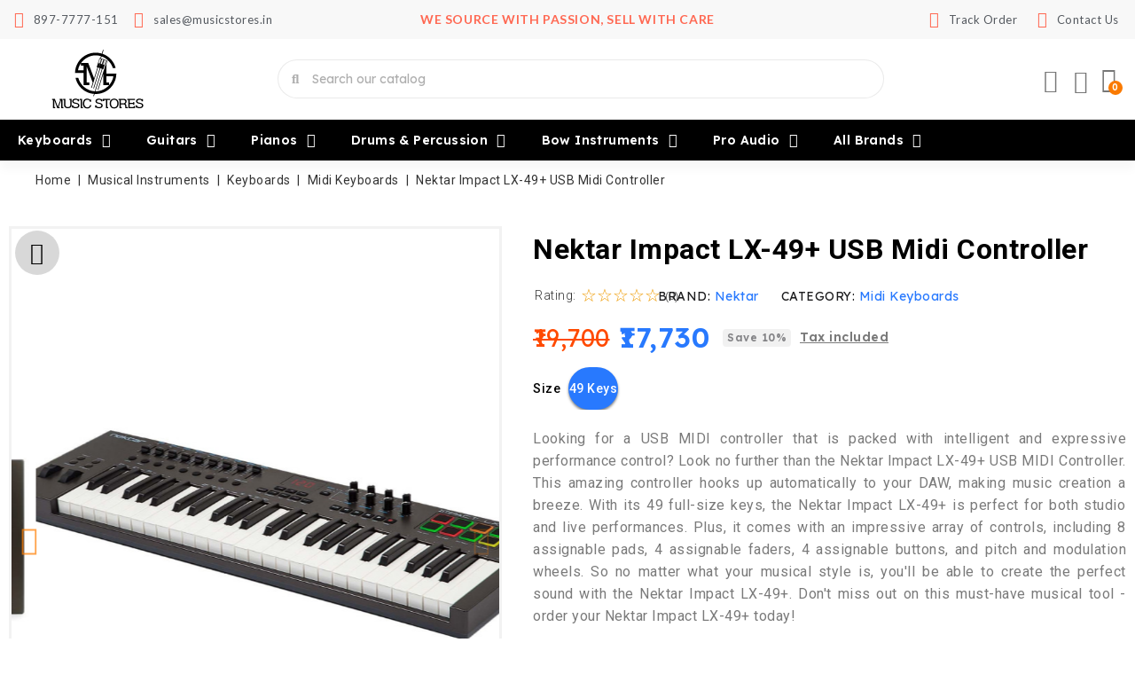

--- FILE ---
content_type: text/html; charset=utf-8
request_url: https://www.musicstores.in/midi-keyboards/nektar-impact-lx-49-usb-midi-controller-keyboard
body_size: 48130
content:

<!doctype html>
<html lang="en-US">

  <head>
    
      
<meta charset="utf-8">


<meta http-equiv="x-ua-compatible" content="ie=edge">



  <title>Nektar Impact LX-49+ USB Midi Controller Keyboard</title>
  
    
  
  <meta name="description" content="The Nektar Impact LX-49+ USB Midi Controller Keyboard is a versatile and powerful midi controller that is perfect for both studio and live use. For Best Price in India">
  <meta name="keywords" content="">
      <meta name="robots" content="index,index">
        <link rel="canonical" href="https://www.musicstores.in/midi-keyboards/nektar-impact-lx-49-usb-midi-controller-keyboard">
    
        
  
  
    <script type="application/ld+json">
  {
    "@context": "https://schema.org",
    "@type": "Organization",
    "name" : "Musicstores",
    "url" : "https://www.musicstores.in/",
          "logo": {
        "@type": "ImageObject",
        "url":"https://www.musicstores.in/img/logo-1710168244.jpg"
      }
      }
</script>

<script type="application/ld+json">
  {
    "@context": "https://schema.org",
    "@type": "WebPage",
    "isPartOf": {
      "@type": "WebSite",
      "url":  "https://www.musicstores.in/",
      "name": "Musicstores"
    },
    "name": "Nektar Impact LX-49+ USB Midi Controller Keyboard",
    "url":  "https://www.musicstores.in/midi-keyboards/nektar-impact-lx-49-usb-midi-controller-keyboard"
  }
</script>


  <script type="application/ld+json">
    {
      "@context": "https://schema.org",
      "@type": "BreadcrumbList",
      "itemListElement": [
                  {
            "@type": "ListItem",
            "position": 1,
            "name": "Home",
            "item": "https://www.musicstores.in/"
          },                  {
            "@type": "ListItem",
            "position": 2,
            "name": "Musical Instruments",
            "item": "https://www.musicstores.in/musical-instruments"
          },                  {
            "@type": "ListItem",
            "position": 3,
            "name": "Keyboards",
            "item": "https://www.musicstores.in/keyboards"
          },                  {
            "@type": "ListItem",
            "position": 4,
            "name": "Midi Keyboards",
            "item": "https://www.musicstores.in/midi-keyboards"
          },                  {
            "@type": "ListItem",
            "position": 5,
            "name": "Nektar Impact LX-49+ USB Midi Controller",
            "item": "https://www.musicstores.in/midi-keyboards/nektar-impact-lx-49-usb-midi-controller-keyboard#/size-49_keys"
          }              ]
    }
  </script>
  
  
  
  
  
    
  

  
    <meta property="og:title" content="Nektar Impact LX-49+ USB Midi Controller Keyboard" />
    <meta property="og:description" content="The Nektar Impact LX-49+ USB Midi Controller Keyboard is a versatile and powerful midi controller that is perfect for both studio and live use. For Best Price in India" />
    <meta property="og:url" content="https://www.musicstores.in/midi-keyboards/nektar-impact-lx-49-usb-midi-controller-keyboard" />
    <meta property="og:site_name" content="Musicstores" />
        



<meta name="viewport" content="width=device-width, initial-scale=1">



<link rel="icon" type="image/vnd.microsoft.icon" href="https://www.musicstores.in/img/favicon.ico?1718909503">
<link rel="shortcut icon" type="image/x-icon" href="https://www.musicstores.in/img/favicon.ico?1718909503">


<!-- Codezeel added -->
<link href="https://fonts.googleapis.com/css2?family=Roboto:wght@100;300;400;500;700&display=swap" rel="stylesheet">


  



  	

  <script type="text/javascript">
        var CZBORDER_RADIUS = "1";
        var CZBOX_LAYOUT = "0";
        var CZSTICKY_HEADER = "1";
        var CZSTOCK_INDICATOR = "1";
        var ETS_ABANCART_CAMPAIGNS = false;
        var ETS_ABANCART_CLOSE_TITLE = "Close";
        var ETS_ABANCART_COOKIE_CAMPAIGNS = [];
        var ETS_ABANCART_COPIED_MESSAGE = "Copied";
        var ETS_ABANCART_HAS_BROWSER = false;
        var ETS_ABANCART_LINK_AJAX = "https:\/\/www.musicstores.in\/module\/ets_abandonedcart\/request";
        var ETS_ABANCART_LINK_SHOPPING_CART = "https:\/\/www.musicstores.in\/my-shopping-carts";
        var ETS_ABANCART_SUPERSPEED_ENABLED = 0;
        var ETS_AC_LINK_SUBMIT_LEAD_FORM = "https:\/\/www.musicstores.in\/lead\/";
        var ETS_RV_CUSTOMER_IS_LOGGED = false;
        var ETS_RV_DEFAULT_LANGUAGE_MSG = "Default language cannot be empty!";
        var ETS_RV_DEFAULT_RATE = 5;
        var ETS_RV_DESIGN_COLOR1 = 0;
        var ETS_RV_DISPLAY_RATE_AND_QUESTION = "box";
        var ETS_RV_PRESS_ENTER_ENABLED = 0;
        var ETS_RV_QUESTION_ENABLED = 1;
        var ETS_RV_RECAPTCHA_ENABLED = 0;
        var ETS_RV_RECAPTCHA_FOR = ["review","comment","reply","qa","qa_answer","qa_comment"];
        var ETS_RV_RECAPTCHA_SITE_KEY = "";
        var ETS_RV_RECAPTCHA_TYPE = "recaptcha_v2";
        var ETS_RV_RECAPTCHA_USER_REGISTERED = 1;
        var ETS_RV_RECAPTCHA_VALID = 0;
        var ETS_RV_REQUIRE_TITLE = 1;
        var ETS_RV_REVIEW_ENABLED = 1;
        var FMM_DC_TOKEN = "c70737bd55f5856b792c7673fc5bece8";
        var LS_Meta = {"v":"6.6.10"};
        var PS_ATTACHMENT_MAXIMUM_SIZE = 8388608;
        var PS_ATTACHMENT_MAXIMUM_SIZE_TEXT = "8 MB";
        var addJsDef = false;
        var back_office = 0;
        var buttoncompare_title_add = "Add to Compare";
        var buttoncompare_title_remove = "Remove from Compare";
        var buttonwishlist_title_add = "Add to Wishlist";
        var buttonwishlist_title_remove = "Remove from WishList";
        var comparator_max_item = 3;
        var compared_products = [];
        var delay_search = "";
        var deliverychecker_module_link = "https:\/\/www.musicstores.in\/module\/deliverychecker\/display";
        var deliverychecker_page = "product";
        var estimatedshippingtime_url = "https:\/\/www.musicstores.in\/module\/estimatedshippingtime\/recalcest";
        var etsSeoFo = {"currentController":"product","conf":{"removeId":true},"productHasGroups":true,"anchorSeparator":"-","productGroups":{"size":{"idGroup":6,"type":"input","attributes":[{"id":25,"idAttribute":25,"name":"49 Keys","url":"49_keys","idGroup":6}]}},"productId":1003};
        var ets_rv_datetime_picker = "{\"prevText\":\"\",\"nextText\":\"\",\"dateFormat\":\"yy-mm-dd\",\"currentText\":\"Now\",\"closeText\":\"Done\",\"ampm\":false,\"amNames\":[\"AM\",\"A\"],\"pmNames\":[\"PM\",\"P\"],\"timeFormat\":\"hh:mm:ss tt\",\"timeSuffix\":\"\",\"timeOnlyTitle\":\"Choose time\",\"timeText\":\"Time\",\"hourText\":\"Hour\",\"minuteText\":\"Minute\",\"maxDate\":\"2026-01-22 02:11:58\"}";
        var ets_rv_please_sign_dislike = "Please sign in or register to dislike";
        var ets_rv_please_sign_like = "Please sign in or register to like";
        var ets_rv_please_sign_question = "Please sign in or register to ask your question";
        var ets_rv_please_sign_review = "Please sign in or register to write your review";
        var file_is_to_large_text = "File is too large. Maximum size allowed: %s";
        var file_not_valid_text = "File type is not allowed";
        var free_text = "Free";
        var isLogged = false;
        var language_code = "en";
        var prestashop = {"cart":{"products":[],"totals":{"total":{"type":"total","label":"Total","amount":0,"value":"\u20b90"},"total_including_tax":{"type":"total","label":"Total (tax incl.)","amount":0,"value":"\u20b90"},"total_excluding_tax":{"type":"total","label":"Total (tax excl.)","amount":0,"value":"\u20b90"}},"subtotals":{"products":{"type":"products","label":"Subtotal","amount":0,"value":"\u20b90"},"discounts":null,"shipping":{"type":"shipping","label":"Shipping","amount":0,"value":""},"tax":null},"products_count":0,"summary_string":"0 items","vouchers":{"allowed":1,"added":[]},"discounts":[],"minimalPurchase":0,"minimalPurchaseRequired":""},"currency":{"id":1,"name":"Indian Rupee","iso_code":"INR","iso_code_num":"356","sign":"\u20b9"},"customer":{"lastname":null,"firstname":null,"email":null,"birthday":null,"newsletter":null,"newsletter_date_add":null,"optin":null,"website":null,"company":null,"siret":null,"ape":null,"is_logged":false,"gender":{"type":null,"name":null},"addresses":[]},"country":{"id_zone":"3","id_currency":"0","call_prefix":"91","iso_code":"IN","active":"1","contains_states":"1","need_identification_number":"0","need_zip_code":"1","zip_code_format":"NNNNNN","display_tax_label":"1","name":"India","id":109},"language":{"name":"English (English)","iso_code":"en","locale":"en-US","language_code":"en-us","active":"1","is_rtl":"0","date_format_lite":"m\/d\/Y","date_format_full":"m\/d\/Y H:i:s","id":1},"page":{"title":"","canonical":"https:\/\/www.musicstores.in\/midi-keyboards\/nektar-impact-lx-49-usb-midi-controller-keyboard","meta":{"title":"Nektar Impact LX-49+ USB Midi Controller Keyboard","description":"The Nektar Impact LX-49+ USB Midi Controller Keyboard is a versatile and powerful midi controller that is perfect for both studio and live use. For Best Price in India","keywords":"","robots":"index"},"page_name":"product","body_classes":{"lang-en":true,"lang-rtl":false,"country-IN":true,"currency-INR":true,"layout-full-width":true,"page-product":true,"tax-display-enabled":true,"page-customer-account":false,"product-id-1003":true,"product-Nektar Impact LX-49+ USB Midi Controller":true,"product-id-category-62":true,"product-id-manufacturer-23":true,"product-id-supplier-0":true,"product-available-for-order":true},"admin_notifications":[],"password-policy":{"feedbacks":{"0":"Very weak","1":"Weak","2":"Average","3":"Strong","4":"Very strong","Straight rows of keys are easy to guess":"Straight rows of keys are easy to guess","Short keyboard patterns are easy to guess":"Short keyboard patterns are easy to guess","Use a longer keyboard pattern with more turns":"Use a longer keyboard pattern with more turns","Repeats like \"aaa\" are easy to guess":"Repeats like \"aaa\" are easy to guess","Repeats like \"abcabcabc\" are only slightly harder to guess than \"abc\"":"Repeats like \"abcabcabc\" are only slightly harder to guess than \"abc\"","Sequences like abc or 6543 are easy to guess":"Sequences like \"abc\" or \"6543\" are easy to guess.","Recent years are easy to guess":"Recent years are easy to guess","Dates are often easy to guess":"Dates are often easy to guess","This is a top-10 common password":"This is a top-10 common password","This is a top-100 common password":"This is a top-100 common password","This is a very common password":"This is a very common password","This is similar to a commonly used password":"This is similar to a commonly used password","A word by itself is easy to guess":"A word by itself is easy to guess","Names and surnames by themselves are easy to guess":"Names and surnames by themselves are easy to guess","Common names and surnames are easy to guess":"Common names and surnames are easy to guess","Use a few words, avoid common phrases":"Use a few words, avoid common phrases","No need for symbols, digits, or uppercase letters":"No need for symbols, digits, or uppercase letters","Avoid repeated words and characters":"Avoid repeated words and characters","Avoid sequences":"Avoid sequences","Avoid recent years":"Avoid recent years","Avoid years that are associated with you":"Avoid years that are associated with you","Avoid dates and years that are associated with you":"Avoid dates and years that are associated with you","Capitalization doesn't help very much":"Capitalization doesn't help very much","All-uppercase is almost as easy to guess as all-lowercase":"All-uppercase is almost as easy to guess as all-lowercase","Reversed words aren't much harder to guess":"Reversed words aren't much harder to guess","Predictable substitutions like '@' instead of 'a' don't help very much":"Predictable substitutions like \"@\" instead of \"a\" don't help very much.","Add another word or two. Uncommon words are better.":"Add another word or two. Uncommon words are better."}}},"shop":{"name":"Musicstores","logo":"https:\/\/www.musicstores.in\/img\/logo-1710168244.jpg","stores_icon":"https:\/\/www.musicstores.in\/img\/logo_stores.png","favicon":"https:\/\/www.musicstores.in\/img\/favicon.ico"},"core_js_public_path":"\/themes\/","urls":{"base_url":"https:\/\/www.musicstores.in\/","current_url":"https:\/\/www.musicstores.in\/midi-keyboards\/nektar-impact-lx-49-usb-midi-controller-keyboard","shop_domain_url":"https:\/\/www.musicstores.in","img_ps_url":"https:\/\/www.musicstores.in\/img\/","img_cat_url":"https:\/\/www.musicstores.in\/img\/c\/","img_lang_url":"https:\/\/www.musicstores.in\/img\/l\/","img_prod_url":"https:\/\/www.musicstores.in\/img\/p\/","img_manu_url":"https:\/\/www.musicstores.in\/img\/m\/","img_sup_url":"https:\/\/www.musicstores.in\/img\/su\/","img_ship_url":"https:\/\/www.musicstores.in\/img\/s\/","img_store_url":"https:\/\/www.musicstores.in\/img\/st\/","img_col_url":"https:\/\/www.musicstores.in\/img\/co\/","img_url":"https:\/\/www.musicstores.in\/themes\/Mobiemax\/assets\/img\/","css_url":"https:\/\/www.musicstores.in\/themes\/Mobiemax\/assets\/css\/","js_url":"https:\/\/www.musicstores.in\/themes\/Mobiemax\/assets\/js\/","pic_url":"https:\/\/www.musicstores.in\/upload\/","theme_assets":"https:\/\/www.musicstores.in\/themes\/Mobiemax\/assets\/","theme_dir":"https:\/\/www.musicstores.in\/themes\/Mobiemax\/","pages":{"address":"https:\/\/www.musicstores.in\/address","addresses":"https:\/\/www.musicstores.in\/addresses","authentication":"https:\/\/www.musicstores.in\/login","manufacturer":"https:\/\/www.musicstores.in\/brands","cart":"https:\/\/www.musicstores.in\/cart","category":"https:\/\/www.musicstores.in\/index.php?controller=category","cms":"https:\/\/www.musicstores.in\/index.php?controller=cms","contact":"https:\/\/www.musicstores.in\/contact-us","discount":"https:\/\/www.musicstores.in\/discount","guest_tracking":"https:\/\/www.musicstores.in\/guest-tracking","history":"https:\/\/www.musicstores.in\/order-history","identity":"https:\/\/www.musicstores.in\/identity","index":"https:\/\/www.musicstores.in\/","my_account":"https:\/\/www.musicstores.in\/my-account","order_confirmation":"https:\/\/www.musicstores.in\/order-confirmation","order_detail":"https:\/\/www.musicstores.in\/index.php?controller=order-detail","order_follow":"https:\/\/www.musicstores.in\/order-follow","order":"https:\/\/www.musicstores.in\/order","order_return":"https:\/\/www.musicstores.in\/index.php?controller=order-return","order_slip":"https:\/\/www.musicstores.in\/credit-slip","pagenotfound":"https:\/\/www.musicstores.in\/page-not-found","password":"https:\/\/www.musicstores.in\/password-recovery","pdf_invoice":"https:\/\/www.musicstores.in\/index.php?controller=pdf-invoice","pdf_order_return":"https:\/\/www.musicstores.in\/index.php?controller=pdf-order-return","pdf_order_slip":"https:\/\/www.musicstores.in\/index.php?controller=pdf-order-slip","prices_drop":"https:\/\/www.musicstores.in\/prices-drop","product":"https:\/\/www.musicstores.in\/index.php?controller=product","registration":"https:\/\/www.musicstores.in\/index.php?controller=registration","search":"https:\/\/www.musicstores.in\/search","sitemap":"https:\/\/www.musicstores.in\/sitemap","stores":"https:\/\/www.musicstores.in\/stores","supplier":"https:\/\/www.musicstores.in\/supplier","new_products":"https:\/\/www.musicstores.in\/new-arrived-musical-instruments-at-music-stores-in-india","brands":"https:\/\/www.musicstores.in\/brands","register":"https:\/\/www.musicstores.in\/index.php?controller=registration","order_login":"https:\/\/www.musicstores.in\/order?login=1"},"alternative_langs":[],"actions":{"logout":"https:\/\/www.musicstores.in\/?mylogout="},"no_picture_image":{"bySize":{"cart_default":{"url":"https:\/\/www.musicstores.in\/img\/p\/en-default-cart_default.jpg","width":90,"height":90},"small_default":{"url":"https:\/\/www.musicstores.in\/img\/p\/en-default-small_default.jpg","width":100,"height":100},"home_default":{"url":"https:\/\/www.musicstores.in\/img\/p\/en-default-home_default.jpg","width":336,"height":336},"medium_default":{"url":"https:\/\/www.musicstores.in\/img\/p\/en-default-medium_default.jpg","width":500,"height":500},"large_default":{"url":"https:\/\/www.musicstores.in\/img\/p\/en-default-large_default.jpg","width":1000,"height":1000}},"small":{"url":"https:\/\/www.musicstores.in\/img\/p\/en-default-cart_default.jpg","width":90,"height":90},"medium":{"url":"https:\/\/www.musicstores.in\/img\/p\/en-default-home_default.jpg","width":336,"height":336},"large":{"url":"https:\/\/www.musicstores.in\/img\/p\/en-default-large_default.jpg","width":1000,"height":1000},"legend":""}},"configuration":{"display_taxes_label":true,"display_prices_tax_incl":true,"is_catalog":false,"show_prices":true,"opt_in":{"partner":false},"quantity_discount":{"type":"discount","label":"Unit discount"},"voucher_enabled":1,"return_enabled":0},"field_required":[],"breadcrumb":{"links":[{"title":"Home","url":"https:\/\/www.musicstores.in\/"},{"title":"Musical Instruments","url":"https:\/\/www.musicstores.in\/musical-instruments"},{"title":"Keyboards","url":"https:\/\/www.musicstores.in\/keyboards"},{"title":"Midi Keyboards","url":"https:\/\/www.musicstores.in\/midi-keyboards"},{"title":"Nektar Impact LX-49+ USB Midi Controller","url":"https:\/\/www.musicstores.in\/midi-keyboards\/nektar-impact-lx-49-usb-midi-controller-keyboard#\/size-49_keys"}],"count":5},"link":{"protocol_link":"https:\/\/","protocol_content":"https:\/\/"},"time":1769028117,"static_token":"dd081128995afe8667940a779a191083","token":"d14a6429c8878efa2c3f9e64da75e5c9","debug":false};
        var productCommentAbuseReportErrorMessage = "Sorry, your abuse report cannot be sent.";
        var productCommentPostErrorMessage = "Sorry, your review cannot be posted.";
        var productCommentUpdatePostErrorMessage = "Sorry, your review appreciation cannot be sent.";
        var product_id = 1003;
        var productcomments = false;
        var productcompare_add = "The product has been added to list compare";
        var productcompare_max_item = "You cannot add more than 3 product(s) to the product comparison";
        var productcompare_remove = "The product was successfully removed from list compare";
        var productcompare_url = "https:\/\/www.musicstores.in\/module\/stfeature\/productscompare";
        var productcompare_viewlistcompare = "View list compare";
        var psemailsubscription_subscription = "https:\/\/www.musicstores.in\/module\/ps_emailsubscription\/subscription";
        var psr_icon_color = "#F19D76";
        var search_url = "https:\/\/www.musicstores.in\/search-result";
        var wishlist_add = "The product was successfully added to your wishlist";
        var wishlist_cancel_txt = "Cancel";
        var wishlist_confirm_del_txt = "Delete selected item?";
        var wishlist_del_default_txt = "Cannot delete default wishlist";
        var wishlist_email_txt = "Email";
        var wishlist_loggin_required = "You must be logged in to manage your wishlist";
        var wishlist_ok_txt = "Ok";
        var wishlist_quantity_required = "You must enter a quantity";
        var wishlist_remove = "The product was successfully removed from your wishlist";
        var wishlist_reset_txt = "Reset";
        var wishlist_send_txt = "Send";
        var wishlist_send_wishlist_txt = "Send wishlist";
        var wishlist_url = "https:\/\/www.musicstores.in\/module\/stfeature\/mywishlist";
        var wishlist_viewwishlist = "View your wishlist";
        var ybsFo = {"conf":{"minChar":3}};
      </script>
		<link rel="stylesheet" href="https://www.musicstores.in/themes/Mobiemax/assets/css/theme.css" media="all">
		<link rel="stylesheet" href="https://www.musicstores.in/themes/Mobiemax/assets/css/font-awesome.css" media="all">
		<link rel="stylesheet" href="https://www.musicstores.in/modules/blockreassurance/views/dist/front.css" media="all">
		<link rel="stylesheet" href="https://www.musicstores.in/modules/ps_socialfollow/views/css/ps_socialfollow.css" media="all">
		<link rel="stylesheet" href="/modules/layerslider/views/css/layerslider/layerslider.css?v=6.6.10" media="all">
		<link rel="stylesheet" href="/modules/layerslider/views/lib/font-awesome/css/font-awesome.min.css?v=4.7.0" media="all">
		<link rel="stylesheet" href="https://fonts.googleapis.com/css?family=Poppins:300,regular,500,600,700&amp;subset=latin%2Clatin-ext" media="all">
		<link rel="stylesheet" href="https://www.musicstores.in/modules/creativeelements/views/css/frontend.min.css?v=2.10.1" media="all">
		<link rel="stylesheet" href="https://www.musicstores.in/modules/creativeelements/views/css/ce/5170101.css?v=1737445455" media="all">
		<link rel="stylesheet" href="https://www.musicstores.in/modules/creativeelements/views/css/ce/11170101.css?v=1757919269" media="all">
		<link rel="stylesheet" href="https://www.musicstores.in/modules/productbundlespro/views/css/front/front.css" media="all">
		<link rel="stylesheet" href="https://www.musicstores.in/modules/creativeelements/views/lib/animations/animations.min.css?v=2.10.1" media="all">
		<link rel="stylesheet" href="https://www.musicstores.in/modules/creativeelements/views/lib/ceicons/ceicons.min.css?v=2.10.1" media="all">
		<link rel="stylesheet" href="https://www.musicstores.in/modules/creativeelements/views/css/ce/1-global.css?v=1717653965" media="all">
		<link rel="stylesheet" href="https://fonts.googleapis.com/css?family=Roboto:100,100italic,200,200italic,300,300italic,400,400italic,500,500italic,600,600italic,700,700italic,800,800italic,900,900italic%7CLexend+Deca:100,100italic,200,200italic,300,300italic,400,400italic,500,500italic,600,600italic,700,700italic,800,800italic,900,900italic%7CLato:100,100italic,200,200italic,300,300italic,400,400italic,500,500italic,600,600italic,700,700italic,800,800italic,900,900italic%7CLexend:100,100italic,200,200italic,300,300italic,400,400italic,500,500italic,600,600italic,700,700italic,800,800italic,900,900italic%7CNunito+Sans:100,100italic,200,200italic,300,300italic,400,400italic,500,500italic,600,600italic,700,700italic,800,800italic,900,900italic&amp;display=swap" media="all">
		<link rel="stylesheet" href="https://www.musicstores.in/modules/creativeelements/views/lib/ceicons/ceicons.min.css?v=2.10.1" media="all">
		<link rel="stylesheet" href="https://www.musicstores.in/modules/creativeelements/views/lib/font-awesome/css/solid.min.css?v=6.2.0" media="all">
		<link rel="stylesheet" href="https://www.musicstores.in/modules/creativeelements/views/lib/font-awesome/css/regular.min.css?v=6.2.0" media="all">
		<link rel="stylesheet" href="https://www.musicstores.in/modules/ybc_blocksearch/views/css/blocksearch.css" media="all">
		<link rel="stylesheet" href="https://www.musicstores.in/themes/Mobiemax/modules/ybc_blog/views/css/blog_all.css" media="all">
		<link rel="stylesheet" href="https://www.musicstores.in/modules/ybc_blog/views/css/slick.css" media="all">
		<link rel="stylesheet" href="https://www.musicstores.in/modules/ybc_blog/views/css/product.css" media="all">
		<link rel="stylesheet" href="https://www.musicstores.in/modules/ybc_blog/views/css/custom.css" media="all">
		<link rel="stylesheet" href="https://www.musicstores.in/modules/ets_abandonedcart/views/css/abancart.css" media="all">
		<link rel="stylesheet" href="https://www.musicstores.in/modules/ets_affiliatemarketing/views/css/front.css" media="all">
		<link rel="stylesheet" href="https://www.musicstores.in/modules/ybc_instagram/views/css/ets.fancybox.css" media="all">
		<link rel="stylesheet" href="https://www.musicstores.in/modules/ybc_instagram/views/css/instagram.css" media="all">
		<link rel="stylesheet" href="https://www.musicstores.in/modules/ybc_instagram/views/css/fix17.css" media="all">
		<link rel="stylesheet" href="https://www.musicstores.in/modules/ybc_instagram/views/css/slick.css" media="all">
		<link rel="stylesheet" href="https://www.musicstores.in/modules/ets_megamenu/views/css/layout2.css" media="all">
		<link rel="stylesheet" href="https://www.musicstores.in/modules/ets_megamenu/views/css/mobile_floating.css" media="all">
		<link rel="stylesheet" href="https://www.musicstores.in/modules/ets_crosssell/views/css/slick.css" media="all">
		<link rel="stylesheet" href="https://www.musicstores.in/modules/ets_crosssell/views/css/front.css" media="all">
		<link rel="stylesheet" href="https://www.musicstores.in/modules/deliverychecker/views/css/deliverycheckerfront.css" media="all">
		<link rel="stylesheet" href="https://www.musicstores.in/modules/itiwas_coupon_display//views/css/front.css" media="all">
		<link rel="stylesheet" href="https://www.musicstores.in/modules/productvideo/views/css/font-awesome.css" media="all">
		<link rel="stylesheet" href="https://www.musicstores.in/modules/productvideo/views/css/productvideoextraright-1.7.css" media="all">
		<link rel="stylesheet" href="https://www.musicstores.in/modules/ets_extraproducttabs/views/css/product_front.css" media="all">
		<link rel="stylesheet" href="https://www.musicstores.in/modules/ets_livechat/views/css/account.css" media="all">
		<link rel="stylesheet" href="https://www.musicstores.in/modules/cz_themeoptions/views/css/frontdesign.css" media="all">
		<link rel="stylesheet" href="https://www.musicstores.in/themes/Mobiemax/modules/ets_reviews/views/css/productcomments.all.css" media="all">
		<link rel="stylesheet" href="https://www.musicstores.in/modules/ets_reviews/views/css/review-media.css" media="all">
		<link rel="stylesheet" href="https://www.musicstores.in/modules/ets_reviews/views/css/slick-theme.css" media="all">
		<link rel="stylesheet" href="https://www.musicstores.in/modules/ets_reviews/views/css/slick.css" media="all">
		<link rel="stylesheet" href="https://www.musicstores.in/js/jquery/plugins/growl/jquery.growl.css" media="all">
		<link rel="stylesheet" href="https://www.musicstores.in/themes/Mobiemax/modules/ets_reviews/views/css/productcomments.css" media="all">
		<link rel="stylesheet" href="https://www.musicstores.in/modules/productlabelsandstickers/views/css/stickers.css" media="all">
		<link rel="stylesheet" href="https://www.musicstores.in/modules/pureproductpictograms//views/css/front/pureproductpictograms.css" media="all">
		<link rel="stylesheet" href="https://www.musicstores.in/modules/itiwas_order_cancel//views/css/front.css" media="all">
		<link rel="stylesheet" href="https://www.musicstores.in/modules/stfeature/views/css/front.css" media="all">
		<link rel="stylesheet" href="https://www.musicstores.in/js/jquery/ui/themes/base/minified/jquery-ui.min.css" media="all">
		<link rel="stylesheet" href="https://www.musicstores.in/js/jquery/ui/themes/base/minified/jquery.ui.theme.min.css" media="all">
		<link rel="stylesheet" href="https://www.musicstores.in/js/jquery/plugins/fancybox/jquery.fancybox.css" media="all">
		<link rel="stylesheet" href="https://www.musicstores.in/modules/cz_imageslider/views/css/flexslider.css" media="all">
		<link rel="stylesheet" href="https://www.musicstores.in/modules/ets_megamenu/views/css/megamenu.css" media="all">
		<link rel="stylesheet" href="https://www.musicstores.in/modules/ets_megamenu/views/css/fix17.css" media="all">
		<link rel="stylesheet" href="https://www.musicstores.in/themes/Mobiemax/assets/css/custom.css" media="all">
	
	


	<script>
			var ceFrontendConfig = {"environmentMode":{"edit":false,"wpPreview":false},"is_rtl":false,"breakpoints":{"xs":0,"sm":480,"md":768,"lg":1025,"xl":1440,"xxl":1600},"version":"2.10.1","urls":{"assets":"\/modules\/creativeelements\/views\/"},"productQuickView":0,"settings":{"page":[],"general":{"elementor_global_image_lightbox":"1","elementor_lightbox_enable_counter":"yes","elementor_lightbox_enable_fullscreen":"yes","elementor_lightbox_enable_zoom":"yes","elementor_lightbox_title_src":"title","elementor_lightbox_description_src":"caption"},"editorPreferences":[]},"post":{"id":"1003030101","title":"Nektar%20Impact%20LX-49%2B%20USB%20Midi%20Controller","excerpt":""}};
		</script>
        <link rel="preload" href="/modules/creativeelements/views/lib/ceicons/fonts/ceicons.woff2?8goggd" as="font" type="font/woff2" crossorigin>
        


  <meta name="generator" content="Powered by Creative Slider 6.6.10 - Multi-Purpose, Responsive, Parallax, Mobile-Friendly Slider Module for PrestaShop." />
<script type="text/javascript">
  var main_color='#F16232';
  var text_color='#ffffff';
</script>
    <script type="text/javascript">
        var YBC_BLOCKSEARCH_OVERLAY ='1';
        var YBC_BLOCKSEARCH_SEARCH_SUGGESTION ='1';
    </script>
   
<script type="text/javascript">
var unlike_text ="Unlike this post";
var like_text ="Like this post";
var baseAdminDir ='//';
var ybc_blog_product_category ='0';
var ybc_blog_polls_g_recaptcha = false;
</script>
 

<script type="text/javascript">
    const ETS_AC_TRANS = {};
    ETS_AC_TRANS.captchv2_invalid = "Please verify captcha";
</script>

<script type="text/javascript">
        var link_cart = "https://www.musicstores.in/cart";
            var link_reward = "https://www.musicstores.in/affiliate-dashboard?ajax=1";
            var link_shopping_cart = "https://www.musicstores.in/module/ps_shoppingcart/ajax";
            var eam_sending_email = "Sending...";
    var eam_email_invalid = "Email is invalid";
    var eam_email_sent_limited = "You have reached the maximum number of invitation";
    var eam_token = "dd081128995afe8667940a779a191083";
    var name_is_blank = 'Name is required';
    var email_is_blank = 'Email is required';
    var email_is_invalid = 'Email is invalid';
</script>
<!--Module: ybc_instagram -->
<script type="text/javascript">
    var ybcInsTransNext = "Next";
    var ybcInsTransBack = "Back";
    var ybcInsTransLikes = "Likes";
    var ybcInsTransComments = "Comments";
    var ybcInsTransClickVideo = "Click here to open this video on Instagram";
    var ybcInsTransClickImage = "Click here to open this image on Instagram";
    var ybcInsTransInstagram = "Instagram";
    var ybcInsTransMorePhoto = "More photo";
        var YBC_INS_ENABLE_SIDEBAR = 1;
        var YBC_INS_ENABLE_POPUP_SLIDER = 1;
        var YBC_INS_DISPLAY_COMMENT = 1;
        var YBC_INS_SLIDER_HOOK = 'home,left,right';
        var YBC_INS_GALLERY_DISPLAY_TYPE = 'masonry';
        var YBC_INS_GALLERY_LAZY = 1;
        var YBC_INS_GALLERY_DISPLAY_FULL_WIDTH = 1;
        var YBC_INS_GALLERY_LOADMORE_TYPE = 'button';
        var YBC_INS_POPP_PER_ROW_DESKTOP = 6;
        var YBC_INS_POPP_PER_ROW_TABLET = 4;
        var YBC_INS_POPP_PER_ROW_MOBILE = 1;
        var YBC_INS_POPP_ITEM_SPACING = 5;
        var YBC_INS_POPP_HOOK_TO = 'footer_product';
        var YBC_INS_POPP_DISPLAY_TYPE = 'carousel';
        var YBC_INS_POPP_AUTOPLAY_CAROUSEL = 1;
        var YBC_INS_POPP_CAROUSEL_SPEED = 2000;
        var YBC_INS_POPP_LAZY = 1;
        var YBC_INS_POPP_LOADMORE_TYPE = 'button';
        var YBC_INS_POPP_ENABLED = 1;
        var YBC_INS_TAG_PER_ROW_DESKTOP = 6;
        var YBC_INS_TAG_PER_ROW_TABLET = 4;
        var YBC_INS_TAG_PER_ROW_MOBILE = 1;
        var YBC_INS_TAG_ITEM_SPACING = 5;
        var YBC_INS_TAG_DISPLAY_TYPE = 'grid';
        var YBC_INS_TAG_LAZY = 1;
        var YBC_INS_TAG_DISPLAY_FULL_WIDTH = 0;
        var YBC_INS_TAG_LOADMORE_TYPE = 'button';
        var YBC_INS_DISPLAY_NAME = 'musicstores.in';
        var YBC_INS_URL = 'https://www.instagram.com/musicstores.in/';
        var YBC_INS_FOLLOWING_BUTTON = 'Follow us on Instagram';
        var YBC_INS_GRAB_IT_BUTTON_PHOTO = 'View photo';
        var YBC_INS_GALLERY_ITEM_SPACING = 5;
        var YBC_INS_GALLERY_PER_ROW_DESKTOP = 4;
        var YBC_INS_GALLERY_PER_ROW_TABLET = 1;
        var YBC_INS_GALLERY_PER_ROW_MOBILE = 1;
        var YBC_INS_DISPLAY_LIKE_COUNT = 1;
        var YBC_INS_DISPLAY_COMMENT_COUNT = 1;
        var YBC_INS_DISPLAY_DESCRIPTION = 1;
        var YBC_INS_DISPLAY_SHOPNOW = 1;
        var YBC_INS_GALLERY_NUMBER = 0;
        var YBC_INS_GALLERY_LOADMORE = 1;
        YBC_INS_URL_AJAX = "/?fc=module&module=ybc_instagram&controller=next";    YBC_INS_COMMENT_AJAX = "https://www.musicstores.in/module/ybc_instagram/comment";    var ybc_ins_text_loading = "Loading comments";
</script>

<!--/Module: ybc_instagram --><style>.ets_mm_megamenu .mm_menus_li .h4,
.ets_mm_megamenu .mm_menus_li .h5,
.ets_mm_megamenu .mm_menus_li .h6,
.ets_mm_megamenu .mm_menus_li .h1,
.ets_mm_megamenu .mm_menus_li .h2,
.ets_mm_megamenu .mm_menus_li .h3,
.ets_mm_megamenu .mm_menus_li .h4 *:not(i),
.ets_mm_megamenu .mm_menus_li .h5 *:not(i),
.ets_mm_megamenu .mm_menus_li .h6 *:not(i),
.ets_mm_megamenu .mm_menus_li .h1 *:not(i),
.ets_mm_megamenu .mm_menus_li .h2 *:not(i),
.ets_mm_megamenu .mm_menus_li .h3 *:not(i),
.ets_mm_megamenu .mm_menus_li > a{
    font-family: inherit;
}
.ets_mm_megamenu *:not(.fa):not(i){
    font-family: inherit;
}

.ets_mm_block *{
    font-size: 14px;
}    

@media (min-width: 768px){
/*layout 1*/
    .ets_mm_megamenu.layout_layout1{
        background: ;
    }
    .layout_layout1 .ets_mm_megamenu_content{
      background: linear-gradient(#FFFFFF, #F2F2F2) repeat scroll 0 0 rgba(0, 0, 0, 0);
      background: -webkit-linear-gradient(#FFFFFF, #F2F2F2) repeat scroll 0 0 rgba(0, 0, 0, 0);
      background: -o-linear-gradient(#FFFFFF, #F2F2F2) repeat scroll 0 0 rgba(0, 0, 0, 0);
    }
    .ets_mm_megamenu.layout_layout1:not(.ybc_vertical_menu) .mm_menus_ul{
         background: ;
    }

    #header .layout_layout1:not(.ybc_vertical_menu) .mm_menus_li > a,
    .layout_layout1 .ybc-menu-vertical-button,
    .layout_layout1 .mm_extra_item *{
        color: #484848
    }
    .layout_layout1 .ybc-menu-vertical-button .ybc-menu-button-toggle_icon_default .icon-bar{
        background-color: #484848
    }
    .layout_layout1:not(.click_open_submenu) .mm_menus_li:hover > a,
    .layout_layout1.click_open_submenu .mm_menus_li.open_li > a,
    .layout_layout1 .mm_menus_li.active > a,
    #header .layout_layout1:not(.click_open_submenu) .mm_menus_li:hover > a,
    #header .layout_layout1.click_open_submenu .mm_menus_li.open_li > a,
    #header .layout_layout1 .mm_menus_li.menu_hover > a,
    .layout_layout1:hover .ybc-menu-vertical-button,
    .layout_layout1 .mm_extra_item button[type="submit"]:hover i,
    #header .layout_layout1 .mm_menus_li.active > a{
        color: #ec4249;
    }
    
    .layout_layout1:not(.ybc_vertical_menu):not(.click_open_submenu) .mm_menus_li > a:before,
    .layout_layout1:not(.ybc_vertical_menu).click_open_submenu .mm_menus_li.open_li > a:before,
    .layout_layout1.ybc_vertical_menu:hover .ybc-menu-vertical-button:before,
    .layout_layout1:hover .ybc-menu-vertical-button .ybc-menu-button-toggle_icon_default .icon-bar,
    .ybc-menu-vertical-button.layout_layout1:hover{background-color: #ec4249;}
    
    .layout_layout1:not(.ybc_vertical_menu):not(.click_open_submenu) .mm_menus_li:hover > a,
    .layout_layout1:not(.ybc_vertical_menu).click_open_submenu .mm_menus_li.open_li > a,
    .layout_layout1:not(.ybc_vertical_menu) .mm_menus_li.menu_hover > a,
    .ets_mm_megamenu.layout_layout1.ybc_vertical_menu:hover,
    #header .layout_layout1:not(.ybc_vertical_menu):not(.click_open_submenu) .mm_menus_li:hover > a,
    #header .layout_layout1:not(.ybc_vertical_menu).click_open_submenu .mm_menus_li.open_li > a,
    #header .layout_layout1:not(.ybc_vertical_menu) .mm_menus_li.menu_hover > a,
    .ets_mm_megamenu.layout_layout1.ybc_vertical_menu:hover{
        background: #ffffff;
    }
    
    .layout_layout1.ets_mm_megamenu .mm_columns_ul,
    .layout_layout1.ybc_vertical_menu .mm_menus_ul{
        background-color: #ffffff;
    }
    #header .layout_layout1 .ets_mm_block_content a,
    #header .layout_layout1 .ets_mm_block_content p,
    .layout_layout1.ybc_vertical_menu .mm_menus_li > a,
    #header .layout_layout1.ybc_vertical_menu .mm_menus_li > a{
        color: #414141;
    }
    
    .layout_layout1 .mm_columns_ul .h1,
    .layout_layout1 .mm_columns_ul .h2,
    .layout_layout1 .mm_columns_ul .h3,
    .layout_layout1 .mm_columns_ul .h4,
    .layout_layout1 .mm_columns_ul .h5,
    .layout_layout1 .mm_columns_ul .h6,
    .layout_layout1 .mm_columns_ul .ets_mm_block > .h1 a,
    .layout_layout1 .mm_columns_ul .ets_mm_block > .h2 a,
    .layout_layout1 .mm_columns_ul .ets_mm_block > .h3 a,
    .layout_layout1 .mm_columns_ul .ets_mm_block > .h4 a,
    .layout_layout1 .mm_columns_ul .ets_mm_block > .h5 a,
    .layout_layout1 .mm_columns_ul .ets_mm_block > .h6 a,
    #header .layout_layout1 .mm_columns_ul .ets_mm_block > .h1 a,
    #header .layout_layout1 .mm_columns_ul .ets_mm_block > .h2 a,
    #header .layout_layout1 .mm_columns_ul .ets_mm_block > .h3 a,
    #header .layout_layout1 .mm_columns_ul .ets_mm_block > .h4 a,
    #header .layout_layout1 .mm_columns_ul .ets_mm_block > .h5 a,
    #header .layout_layout1 .mm_columns_ul .ets_mm_block > .h6 a,
    .layout_layout1 .mm_columns_ul .h1,
    .layout_layout1 .mm_columns_ul .h2,
    .layout_layout1 .mm_columns_ul .h3,
    .layout_layout1 .mm_columns_ul .h4,
    .layout_layout1 .mm_columns_ul .h5,
    .layout_layout1 .mm_columns_ul .h6{
        color: #414141;
    }
    
    
    .layout_layout1 li:hover > a,
    .layout_layout1 li > a:hover,
    .layout_layout1 .mm_tabs_li.open .mm_tab_toggle_title,
    .layout_layout1 .mm_tabs_li.open .mm_tab_toggle_title a,
    .layout_layout1 .mm_tabs_li:hover .mm_tab_toggle_title,
    .layout_layout1 .mm_tabs_li:hover .mm_tab_toggle_title a,
    #header .layout_layout1 .mm_tabs_li.open .mm_tab_toggle_title,
    #header .layout_layout1 .mm_tabs_li.open .mm_tab_toggle_title a,
    #header .layout_layout1 .mm_tabs_li:hover .mm_tab_toggle_title,
    #header .layout_layout1 .mm_tabs_li:hover .mm_tab_toggle_title a,
    .layout_layout1.ybc_vertical_menu .mm_menus_li > a,
    #header .layout_layout1 li:hover > a,
    .layout_layout1.ybc_vertical_menu:not(.click_open_submenu) .mm_menus_li:hover > a,
    .layout_layout1.ybc_vertical_menu.click_open_submenu .mm_menus_li.open_li > a,
    #header .layout_layout1.ybc_vertical_menu:not(.click_open_submenu) .mm_menus_li:hover > a,
    #header .layout_layout1.ybc_vertical_menu.click_open_submenu .mm_menus_li.open_li > a,
    #header .layout_layout1 .mm_columns_ul .mm_block_type_product .product-title > a:hover,
    #header .layout_layout1 li > a:hover{color: #ec4249;}
    
    
/*end layout 1*/
    
    
    /*layout 2*/
    .ets_mm_megamenu.layout_layout2{
        background-color: #000000;
    }
    
    #header .layout_layout2:not(.ybc_vertical_menu) .mm_menus_li > a,
    .layout_layout2 .ybc-menu-vertical-button,
    .layout_layout2 .mm_extra_item *{
        color: #ffffff
    }
    .layout_layout2 .ybc-menu-vertical-button .ybc-menu-button-toggle_icon_default .icon-bar{
        background-color: #ffffff
    }
    .layout_layout2:not(.ybc_vertical_menu):not(.click_open_submenu) .mm_menus_li:hover > a,
    .layout_layout2:not(.ybc_vertical_menu).click_open_submenu .mm_menus_li.open_li > a,
    .layout_layout2:not(.ybc_vertical_menu) .mm_menus_li.active > a,
    #header .layout_layout2:not(.ybc_vertical_menu):not(.click_open_submenu) .mm_menus_li:hover > a,
    #header .layout_layout2:not(.ybc_vertical_menu).click_open_submenu .mm_menus_li.open_li > a,
    .layout_layout2:hover .ybc-menu-vertical-button,
    .layout_layout2 .mm_extra_item button[type="submit"]:hover i,
    #header .layout_layout2:not(.ybc_vertical_menu) .mm_menus_li.active > a{color: #ffffff;}
    
    .layout_layout2:hover .ybc-menu-vertical-button .ybc-menu-button-toggle_icon_default .icon-bar{
        background-color: #ffffff;
    }
    .layout_layout2:not(.ybc_vertical_menu):not(.click_open_submenu) .mm_menus_li:hover > a,
    .layout_layout2:not(.ybc_vertical_menu).click_open_submenu .mm_menus_li.open_li > a,
    #header .layout_layout2:not(.ybc_vertical_menu):not(.click_open_submenu) .mm_menus_li:hover > a,
    #header .layout_layout2:not(.ybc_vertical_menu).click_open_submenu .mm_menus_li.open_li > a,
    .ets_mm_megamenu.layout_layout2.ybc_vertical_menu:hover{
        background-color: #50b4df;
    }
    
    .layout_layout2.ets_mm_megamenu .mm_columns_ul,
    .layout_layout2.ybc_vertical_menu .mm_menus_ul{
        background-color: #ffffff;
    }
    #header .layout_layout2 .ets_mm_block_content a,
    .layout_layout2.ybc_vertical_menu .mm_menus_li > a,
    #header .layout_layout2.ybc_vertical_menu .mm_menus_li > a,
    #header .layout_layout2 .ets_mm_block_content p{
        color: #666666;
    }
    
    .layout_layout2 .mm_columns_ul .h1,
    .layout_layout2 .mm_columns_ul .h2,
    .layout_layout2 .mm_columns_ul .h3,
    .layout_layout2 .mm_columns_ul .h4,
    .layout_layout2 .mm_columns_ul .h5,
    .layout_layout2 .mm_columns_ul .h6,
    .layout_layout2 .mm_columns_ul .ets_mm_block > .h1 a,
    .layout_layout2 .mm_columns_ul .ets_mm_block > .h2 a,
    .layout_layout2 .mm_columns_ul .ets_mm_block > .h3 a,
    .layout_layout2 .mm_columns_ul .ets_mm_block > .h4 a,
    .layout_layout2 .mm_columns_ul .ets_mm_block > .h5 a,
    .layout_layout2 .mm_columns_ul .ets_mm_block > .h6 a,
    #header .layout_layout2 .mm_columns_ul .ets_mm_block > .h1 a,
    #header .layout_layout2 .mm_columns_ul .ets_mm_block > .h2 a,
    #header .layout_layout2 .mm_columns_ul .ets_mm_block > .h3 a,
    #header .layout_layout2 .mm_columns_ul .ets_mm_block > .h4 a,
    #header .layout_layout2 .mm_columns_ul .ets_mm_block > .h5 a,
    #header .layout_layout2 .mm_columns_ul .ets_mm_block > .h6 a,
    .layout_layout2 .mm_columns_ul .h1,
    .layout_layout2 .mm_columns_ul .h2,
    .layout_layout2 .mm_columns_ul .h3,
    .layout_layout2 .mm_columns_ul .h4,
    .layout_layout2 .mm_columns_ul .h5,
    .layout_layout2 .mm_columns_ul .h6{
        color: #414141;
    }
    
    
    .layout_layout2 li:hover > a,
    .layout_layout2 li > a:hover,
    .layout_layout2 .mm_tabs_li.open .mm_tab_toggle_title,
    .layout_layout2 .mm_tabs_li.open .mm_tab_toggle_title a,
    .layout_layout2 .mm_tabs_li:hover .mm_tab_toggle_title,
    .layout_layout2 .mm_tabs_li:hover .mm_tab_toggle_title a,
    #header .layout_layout2 .mm_tabs_li.open .mm_tab_toggle_title,
    #header .layout_layout2 .mm_tabs_li.open .mm_tab_toggle_title a,
    #header .layout_layout2 .mm_tabs_li:hover .mm_tab_toggle_title,
    #header .layout_layout2 .mm_tabs_li:hover .mm_tab_toggle_title a,
    #header .layout_layout2 li:hover > a,
    .layout_layout2.ybc_vertical_menu .mm_menus_li > a,
    .layout_layout2.ybc_vertical_menu:not(.click_open_submenu) .mm_menus_li:hover > a,
    .layout_layout2.ybc_vertical_menu.click_open_submenu .mm_menus_li.open_li > a,
    #header .layout_layout2.ybc_vertical_menu:not(.click_open_submenu) .mm_menus_li:hover > a,
    #header .layout_layout2.ybc_vertical_menu.click_open_submenu.open_li .mm_menus_li > a,
    #header .layout_layout2 .mm_columns_ul .mm_block_type_product .product-title > a:hover,
    #header .layout_layout2 li > a:hover{color: #fc4444;}
    
    
    
    /*layout 3*/
    .ets_mm_megamenu.layout_layout3,
    .layout_layout3 .mm_tab_li_content{
        background-color: #333333;
        
    }
    #header .layout_layout3:not(.ybc_vertical_menu) .mm_menus_li > a,
    .layout_layout3 .ybc-menu-vertical-button,
    .layout_layout3 .mm_extra_item *{
        color: #ffffff
    }
    .layout_layout3 .ybc-menu-vertical-button .ybc-menu-button-toggle_icon_default .icon-bar{
        background-color: #ffffff
    }
    .layout_layout3:not(.click_open_submenu) .mm_menus_li:hover > a,
    .layout_layout3.click_open_submenu .mm_menus_li.open_li > a,
    .layout_layout3 .mm_menus_li.active > a,
    .layout_layout3 .mm_extra_item button[type="submit"]:hover i,
    #header .layout_layout3:not(.click_open_submenu) .mm_menus_li:hover > a,
    #header .layout_layout3.click_open_submenu .mm_menus_li.open_li > a,
    #header .layout_layout3 .mm_menus_li.active > a,
    .layout_layout3:hover .ybc-menu-vertical-button,
    .layout_layout3:hover .ybc-menu-vertical-button .ybc-menu-button-toggle_icon_default .icon-bar{
        color: #ffffff;
    }
    
    .layout_layout3:not(.ybc_vertical_menu):not(.click_open_submenu) .mm_menus_li:hover > a,
    .layout_layout3:not(.ybc_vertical_menu).click_open_submenu .mm_menus_li.open_li > a,
    #header .layout_layout3:not(.ybc_vertical_menu):not(.click_open_submenu) .mm_menus_li:hover > a,
    #header .layout_layout3:not(.ybc_vertical_menu).click_open_submenu .mm_menus_li.open_li > a,
    .ets_mm_megamenu.layout_layout3.ybc_vertical_menu:hover,
    .layout_layout3 .mm_tabs_li.open .mm_columns_contents_ul,
    .layout_layout3 .mm_tabs_li.open .mm_tab_li_content {
        background-color: #000000;
    }
    .layout_layout3 .mm_tabs_li.open.mm_tabs_has_content .mm_tab_li_content .mm_tab_name::before{
        border-right-color: #000000;
    }
    .layout_layout3.ets_mm_megamenu .mm_columns_ul,
    .ybc_vertical_menu.layout_layout3 .mm_menus_ul.ets_mn_submenu_full_height .mm_menus_li:hover a::before,
    .layout_layout3.ybc_vertical_menu .mm_menus_ul{
        background-color: #000000;
        border-color: #000000;
    }
    #header .layout_layout3 .ets_mm_block_content a,
    #header .layout_layout3 .ets_mm_block_content p,
    .layout_layout3.ybc_vertical_menu .mm_menus_li > a,
    #header .layout_layout3.ybc_vertical_menu .mm_menus_li > a{
        color: #dcdcdc;
    }
    
    .layout_layout3 .mm_columns_ul .h1,
    .layout_layout3 .mm_columns_ul .h2,
    .layout_layout3 .mm_columns_ul .h3,
    .layout_layout3 .mm_columns_ul .h4,
    .layout_layout3 .mm_columns_ul .h5,
    .layout_layout3 .mm_columns_ul .h6,
    .layout_layout3 .mm_columns_ul .ets_mm_block > .h1 a,
    .layout_layout3 .mm_columns_ul .ets_mm_block > .h2 a,
    .layout_layout3 .mm_columns_ul .ets_mm_block > .h3 a,
    .layout_layout3 .mm_columns_ul .ets_mm_block > .h4 a,
    .layout_layout3 .mm_columns_ul .ets_mm_block > .h5 a,
    .layout_layout3 .mm_columns_ul .ets_mm_block > .h6 a,
    #header .layout_layout3 .mm_columns_ul .ets_mm_block > .h1 a,
    #header .layout_layout3 .mm_columns_ul .ets_mm_block > .h2 a,
    #header .layout_layout3 .mm_columns_ul .ets_mm_block > .h3 a,
    #header .layout_layout3 .mm_columns_ul .ets_mm_block > .h4 a,
    #header .layout_layout3 .mm_columns_ul .ets_mm_block > .h5 a,
    #header .layout_layout3 .mm_columns_ul .ets_mm_block > .h6 a,
    .layout_layout3 .mm_columns_ul .h1,
    .layout_layout3 .mm_columns_ul .h2,
    .layout_layout3 .mm_columns_ul .h3,
    .layout_layout3.ybc_vertical_menu:not(.click_open_submenu) .mm_menus_li:hover > a,
    .layout_layout3.ybc_vertical_menu.click_open_submenu .mm_menus_li.open_li > a,
    #header .layout_layout3.ybc_vertical_menu:not(.click_open_submenu) .mm_menus_li:hover > a,
    #header .layout_layout3.ybc_vertical_menu.click_open_submenu .mm_menus_li.open_li > a,
    .layout_layout3 .mm_columns_ul .h4,
    .layout_layout3 .mm_columns_ul .h5,
    .layout_layout3 .mm_columns_ul .h6{
        color: #ec4249;
    }
    
    
    .layout_layout3 li:hover > a,
    .layout_layout3 li > a:hover,
    .layout_layout3 .mm_tabs_li.open .mm_tab_toggle_title,
    .layout_layout3 .mm_tabs_li.open .mm_tab_toggle_title a,
    .layout_layout3 .mm_tabs_li:hover .mm_tab_toggle_title,
    .layout_layout3 .mm_tabs_li:hover .mm_tab_toggle_title a,
    #header .layout_layout3 .mm_tabs_li.open .mm_tab_toggle_title,
    #header .layout_layout3 .mm_tabs_li.open .mm_tab_toggle_title a,
    #header .layout_layout3 .mm_tabs_li:hover .mm_tab_toggle_title,
    #header .layout_layout3 .mm_tabs_li:hover .mm_tab_toggle_title a,
    #header .layout_layout3 li:hover > a,
    #header .layout_layout3 .mm_columns_ul .mm_block_type_product .product-title > a:hover,
    #header .layout_layout3 li > a:hover,
    .layout_layout3.ybc_vertical_menu .mm_menus_li > a,
    .layout_layout3 .has-sub .ets_mm_categories li > a:hover,
    #header .layout_layout3 .has-sub .ets_mm_categories li > a:hover{color: #fc4444;}
    
    
    /*layout 4*/
    
    .ets_mm_megamenu.layout_layout4{
        background-color: #ffffff;
    }
    .ets_mm_megamenu.layout_layout4:not(.ybc_vertical_menu) .mm_menus_ul{
         background: #ffffff;
    }

    #header .layout_layout4:not(.ybc_vertical_menu) .mm_menus_li > a,
    .layout_layout4 .ybc-menu-vertical-button,
    .layout_layout4 .mm_extra_item *{
        color: #000000
    }
    .layout_layout4 .ybc-menu-vertical-button .ybc-menu-button-toggle_icon_default .icon-bar{
        background-color: #000000
    }
    
    .layout_layout4:not(.click_open_submenu) .mm_menus_li:hover > a,
    .layout_layout4.click_open_submenu .mm_menus_li.open_li > a,
    .layout_layout4 .mm_menus_li.active > a,
    #header .layout_layout4:not(.click_open_submenu) .mm_menus_li:hover > a,
    #header .layout_layout4.click_open_submenu .mm_menus_li.open_li > a,
    .layout_layout4:hover .ybc-menu-vertical-button,
    #header .layout_layout4 .mm_menus_li.active > a{color: #ffffff;}
    
    .layout_layout4:hover .ybc-menu-vertical-button .ybc-menu-button-toggle_icon_default .icon-bar{
        background-color: #ffffff;
    }
    
    .layout_layout4:not(.ybc_vertical_menu):not(.click_open_submenu) .mm_menus_li:hover > a,
    .layout_layout4:not(.ybc_vertical_menu).click_open_submenu .mm_menus_li.open_li > a,
    .layout_layout4:not(.ybc_vertical_menu) .mm_menus_li.active > a,
    .layout_layout4:not(.ybc_vertical_menu) .mm_menus_li:hover > span, 
    .layout_layout4:not(.ybc_vertical_menu) .mm_menus_li.active > span,
    #header .layout_layout4:not(.ybc_vertical_menu):not(.click_open_submenu) .mm_menus_li:hover > a,
    #header .layout_layout4:not(.ybc_vertical_menu).click_open_submenu .mm_menus_li.open_li > a,
    #header .layout_layout4:not(.ybc_vertical_menu) .mm_menus_li.active > a,
    .layout_layout4:not(.ybc_vertical_menu):not(.click_open_submenu) .mm_menus_li:hover > a,
    .layout_layout4:not(.ybc_vertical_menu).click_open_submenu .mm_menus_li.open_li > a,
    #header .layout_layout4:not(.ybc_vertical_menu):not(.click_open_submenu) .mm_menus_li:hover > a,
    #header .layout_layout4:not(.ybc_vertical_menu).click_open_submenu .mm_menus_li.open_li > a,
    .ets_mm_megamenu.layout_layout4.ybc_vertical_menu:hover,
    #header .layout_layout4 .mm_menus_li:hover > span, 
    #header .layout_layout4 .mm_menus_li.active > span{
        background-color: #ec7211;
    }
    .layout_layout4 .ets_mm_megamenu_content {
      border-bottom-color: #ec7211;
    }
    
    .layout_layout4.ets_mm_megamenu .mm_columns_ul,
    .ybc_vertical_menu.layout_layout4 .mm_menus_ul .mm_menus_li:hover a::before,
    .layout_layout4.ybc_vertical_menu .mm_menus_ul{
        background-color: #ffffff;
    }
    #header .layout_layout4 .ets_mm_block_content a,
    .layout_layout4.ybc_vertical_menu .mm_menus_li > a,
    #header .layout_layout4.ybc_vertical_menu .mm_menus_li > a,
    #header .layout_layout4 .ets_mm_block_content p{
        color: #666666;
    }
    
    .layout_layout4 .mm_columns_ul .h1,
    .layout_layout4 .mm_columns_ul .h2,
    .layout_layout4 .mm_columns_ul .h3,
    .layout_layout4 .mm_columns_ul .h4,
    .layout_layout4 .mm_columns_ul .h5,
    .layout_layout4 .mm_columns_ul .h6,
    .layout_layout4 .mm_columns_ul .ets_mm_block > .h1 a,
    .layout_layout4 .mm_columns_ul .ets_mm_block > .h2 a,
    .layout_layout4 .mm_columns_ul .ets_mm_block > .h3 a,
    .layout_layout4 .mm_columns_ul .ets_mm_block > .h4 a,
    .layout_layout4 .mm_columns_ul .ets_mm_block > .h5 a,
    .layout_layout4 .mm_columns_ul .ets_mm_block > .h6 a,
    #header .layout_layout4 .mm_columns_ul .ets_mm_block > .h1 a,
    #header .layout_layout4 .mm_columns_ul .ets_mm_block > .h2 a,
    #header .layout_layout4 .mm_columns_ul .ets_mm_block > .h3 a,
    #header .layout_layout4 .mm_columns_ul .ets_mm_block > .h4 a,
    #header .layout_layout4 .mm_columns_ul .ets_mm_block > .h5 a,
    #header .layout_layout4 .mm_columns_ul .ets_mm_block > .h6 a,
    .layout_layout4 .mm_columns_ul .h1,
    .layout_layout4 .mm_columns_ul .h2,
    .layout_layout4 .mm_columns_ul .h3,
    .layout_layout4 .mm_columns_ul .h4,
    .layout_layout4 .mm_columns_ul .h5,
    .layout_layout4 .mm_columns_ul .h6{
        color: #414141;
    }
    
    .layout_layout4 li:hover > a,
    .layout_layout4 li > a:hover,
    .layout_layout4 .mm_tabs_li.open .mm_tab_toggle_title,
    .layout_layout4 .mm_tabs_li.open .mm_tab_toggle_title a,
    .layout_layout4 .mm_tabs_li:hover .mm_tab_toggle_title,
    .layout_layout4 .mm_tabs_li:hover .mm_tab_toggle_title a,
    #header .layout_layout4 .mm_tabs_li.open .mm_tab_toggle_title,
    #header .layout_layout4 .mm_tabs_li.open .mm_tab_toggle_title a,
    #header .layout_layout4 .mm_tabs_li:hover .mm_tab_toggle_title,
    #header .layout_layout4 .mm_tabs_li:hover .mm_tab_toggle_title a,
    #header .layout_layout4 li:hover > a,
    .layout_layout4.ybc_vertical_menu .mm_menus_li > a,
    .layout_layout4.ybc_vertical_menu:not(.click_open_submenu) .mm_menus_li:hover > a,
    .layout_layout4.ybc_vertical_menu.click_open_submenu .mm_menus_li.open_li > a,
    #header .layout_layout4.ybc_vertical_menu:not(.click_open_submenu) .mm_menus_li:hover > a,
    #header .layout_layout4.ybc_vertical_menu.click_open_submenu .mm_menus_li.open_li > a,
    #header .layout_layout4 .mm_columns_ul .mm_block_type_product .product-title > a:hover,
    #header .layout_layout4 li > a:hover{color: #ec7211;}
    
    /* end layout 4*/
    
    
    
    
    /* Layout 5*/
    .ets_mm_megamenu.layout_layout5{
        background-color: #f6f6f6;
    }
    .ets_mm_megamenu.layout_layout5:not(.ybc_vertical_menu) .mm_menus_ul{
         background: #f6f6f6;
    }
    
    #header .layout_layout5:not(.ybc_vertical_menu) .mm_menus_li > a,
    .layout_layout5 .ybc-menu-vertical-button,
    .layout_layout5 .mm_extra_item *{
        color: #333333
    }
    .layout_layout5 .ybc-menu-vertical-button .ybc-menu-button-toggle_icon_default .icon-bar{
        background-color: #333333
    }
    .layout_layout5:not(.click_open_submenu) .mm_menus_li:hover > a,
    .layout_layout5.click_open_submenu .mm_menus_li.open_li > a,
    .layout_layout5 .mm_menus_li.active > a,
    .layout_layout5 .mm_extra_item button[type="submit"]:hover i,
    #header .layout_layout5:not(.click_open_submenu) .mm_menus_li:hover > a,
    #header .layout_layout5.click_open_submenu .mm_menus_li.open_li > a,
    #header .layout_layout5 .mm_menus_li.active > a,
    .layout_layout5:hover .ybc-menu-vertical-button{
        color: #ec4249;
    }
    .layout_layout5:hover .ybc-menu-vertical-button .ybc-menu-button-toggle_icon_default .icon-bar{
        background-color: #ec4249;
    }
    
    .layout_layout5 .mm_menus_li > a:before{background-color: #ec4249;}
    

    .layout_layout5:not(.ybc_vertical_menu):not(.click_open_submenu) .mm_menus_li:hover > a,
    .layout_layout5:not(.ybc_vertical_menu).click_open_submenu .mm_menus_li.open_li > a,
    #header .layout_layout5:not(.ybc_vertical_menu):not(.click_open_submenu) .mm_menus_li:hover > a,
    #header .layout_layout5:not(.ybc_vertical_menu).click_open_submenu .mm_menus_li.open_li > a,
    .ets_mm_megamenu.layout_layout5.ybc_vertical_menu:hover,
    #header .layout_layout5:not(.click_open_submenu) .mm_menus_li:hover > a,
    #header .layout_layout5.click_open_submenu .mm_menus_li.open_li > a{
        background-color: ;
    }
    
    .layout_layout5.ets_mm_megamenu .mm_columns_ul,
    .ybc_vertical_menu.layout_layout5 .mm_menus_ul .mm_menus_li:hover a::before,
    .layout_layout5.ybc_vertical_menu .mm_menus_ul{
        background-color: #ffffff;
    }
    #header .layout_layout5 .ets_mm_block_content a,
    .layout_layout5.ybc_vertical_menu .mm_menus_li > a,
    #header .layout_layout5.ybc_vertical_menu .mm_menus_li > a,
    #header .layout_layout5 .ets_mm_block_content p{
        color: #333333;
    }
    
    .layout_layout5 .mm_columns_ul .h1,
    .layout_layout5 .mm_columns_ul .h2,
    .layout_layout5 .mm_columns_ul .h3,
    .layout_layout5 .mm_columns_ul .h4,
    .layout_layout5 .mm_columns_ul .h5,
    .layout_layout5 .mm_columns_ul .h6,
    .layout_layout5 .mm_columns_ul .ets_mm_block > .h1 a,
    .layout_layout5 .mm_columns_ul .ets_mm_block > .h2 a,
    .layout_layout5 .mm_columns_ul .ets_mm_block > .h3 a,
    .layout_layout5 .mm_columns_ul .ets_mm_block > .h4 a,
    .layout_layout5 .mm_columns_ul .ets_mm_block > .h5 a,
    .layout_layout5 .mm_columns_ul .ets_mm_block > .h6 a,
    #header .layout_layout5 .mm_columns_ul .ets_mm_block > .h1 a,
    #header .layout_layout5 .mm_columns_ul .ets_mm_block > .h2 a,
    #header .layout_layout5 .mm_columns_ul .ets_mm_block > .h3 a,
    #header .layout_layout5 .mm_columns_ul .ets_mm_block > .h4 a,
    #header .layout_layout5 .mm_columns_ul .ets_mm_block > .h5 a,
    #header .layout_layout5 .mm_columns_ul .ets_mm_block > .h6 a,
    .layout_layout5 .mm_columns_ul .h1,
    .layout_layout5 .mm_columns_ul .h2,
    .layout_layout5 .mm_columns_ul .h3,
    .layout_layout5 .mm_columns_ul .h4,
    .layout_layout5 .mm_columns_ul .h5,
    .layout_layout5 .mm_columns_ul .h6{
        color: #414141;
    }
    
    .layout_layout5 li:hover > a,
    .layout_layout5 li > a:hover,
    .layout_layout5 .mm_tabs_li.open .mm_tab_toggle_title,
    .layout_layout5 .mm_tabs_li.open .mm_tab_toggle_title a,
    .layout_layout5 .mm_tabs_li:hover .mm_tab_toggle_title,
    .layout_layout5 .mm_tabs_li:hover .mm_tab_toggle_title a,
    #header .layout_layout5 .mm_tabs_li.open .mm_tab_toggle_title,
    #header .layout_layout5 .mm_tabs_li.open .mm_tab_toggle_title a,
    #header .layout_layout5 .mm_tabs_li:hover .mm_tab_toggle_title,
    #header .layout_layout5 .mm_tabs_li:hover .mm_tab_toggle_title a,
    .layout_layout5.ybc_vertical_menu .mm_menus_li > a,
    #header .layout_layout5 li:hover > a,
    .layout_layout5.ybc_vertical_menu:not(.click_open_submenu) .mm_menus_li:hover > a,
    .layout_layout5.ybc_vertical_menu.click_open_submenu .mm_menus_li.open_li > a,
    #header .layout_layout5.ybc_vertical_menu:not(.click_open_submenu) .mm_menus_li:hover > a,
    #header .layout_layout5.ybc_vertical_menu.click_open_submenu .mm_menus_li.open_li > a,
    #header .layout_layout5 .mm_columns_ul .mm_block_type_product .product-title > a:hover,
    #header .layout_layout5 li > a:hover{color: #ec4249;}
    
    /*end layout 5*/
}


@media (max-width: 767px){
    .ybc-menu-vertical-button,
    .transition_floating .close_menu, 
    .transition_full .close_menu{
        background-color: #000000;
        color: #ffffff;
    }
    .transition_floating .close_menu *, 
    .transition_full .close_menu *,
    .ybc-menu-vertical-button .icon-bar{
        color: #ffffff;
    }

    .close_menu .icon-bar,
    .ybc-menu-vertical-button .icon-bar {
      background-color: #ffffff;
    }
    .mm_menus_back_icon{
        border-color: #ffffff;
    }
    
    .layout_layout1:not(.click_open_submenu) .mm_menus_li:hover > a,
    .layout_layout1.click_open_submenu .mm_menus_li.open_li > a,
    .layout_layout1 .mm_menus_li.menu_hover > a,
    #header .layout_layout1 .mm_menus_li.menu_hover > a,
    #header .layout_layout1:not(.click_open_submenu) .mm_menus_li:hover > a,
    #header .layout_layout1.click_open_submenu .mm_menus_li.open_li > a{
        color: #ec4249;
    }
    
    
    .layout_layout1:not(.click_open_submenu) .mm_menus_li:hover > a,
    .layout_layout1.click_open_submenu .mm_menus_li.open_li > a,
    .layout_layout1 .mm_menus_li.menu_hover > a,
    #header .layout_layout1 .mm_menus_li.menu_hover > a,
    #header .layout_layout1:not(.click_open_submenu) .mm_menus_li:hover > a,
    #header .layout_layout1.click_open_submenu .mm_menus_li.open_li > a{
        background-color: #ffffff;
    }
    .layout_layout1 li:hover > a,
    .layout_layout1 li > a:hover,
    #header .layout_layout1 li:hover > a,
    #header .layout_layout1 .mm_columns_ul .mm_block_type_product .product-title > a:hover,
    #header .layout_layout1 li > a:hover{
        color: #ec4249;
    }
    
    /*------------------------------------------------------*/
    
    
    .layout_layout2:not(.click_open_submenu) .mm_menus_li:hover > a,
    .layout_layout2.click_open_submenu .mm_menus_li.open_li > a,
    #header .layout_layout2:not(.click_open_submenu) .mm_menus_li:hover > a,
    #header .layout_layout2.click_open_submenu .mm_menus_li.open_li > a
    {color: #ffffff;}
    .layout_layout2 .mm_has_sub.mm_menus_li:hover .arrow::before{
        border-color: #ffffff;
    }
    
    .layout_layout2:not(.click_open_submenu) .mm_menus_li:hover > a,
    .layout_layout2.click_open_submenu .mm_menus_li.open_li > a,
    #header .layout_layout2:not(.click_open_submenu) .mm_menus_li:hover > a,
    #header .layout_layout2.click_open_submenu .mm_menus_li.open_li > a{
        background-color: #50b4df;
    }
    .layout_layout2 li:hover > a,
    .layout_layout2 li > a:hover,
    #header .layout_layout2 li:hover > a,
    #header .layout_layout2 .mm_columns_ul .mm_block_type_product .product-title > a:hover,
    #header .layout_layout2 li > a:hover{color: #fc4444;}
    
    /*------------------------------------------------------*/
    
    

    .layout_layout3:not(.click_open_submenu) .mm_menus_li:hover > a,
    .layout_layout3.click_open_submenu .mm_menus_li.open_li > a,
    #header .layout_layout3:not(.click_open_submenu) .mm_menus_li:hover > a,
    #header .layout_layout3.click_open_submenu .mm_menus_li.open_li > a{
        color: #ffffff;
    }
    .layout_layout3 .mm_has_sub.mm_menus_li:hover .arrow::before{
        border-color: #ffffff;
    }
    
    .layout_layout3:not(.click_open_submenu) .mm_menus_li:hover > a,
    .layout_layout3.click_open_submenu .mm_menus_li.open_li > a,
    #header .layout_layout3:not(.click_open_submenu) .mm_menus_li:hover > a,
    #header .layout_layout3.click_open_submenu .mm_menus_li.open_li > a{
        background-color: #000000;
    }
    .layout_layout3 li:hover > a,
    .layout_layout3 li > a:hover,
    #header .layout_layout3 li:hover > a,
    #header .layout_layout3 .mm_columns_ul .mm_block_type_product .product-title > a:hover,
    #header .layout_layout3 li > a:hover,
    .layout_layout3 .has-sub .ets_mm_categories li > a:hover,
    #header .layout_layout3 .has-sub .ets_mm_categories li > a:hover{color: #fc4444;}
    
    
    
    /*------------------------------------------------------*/
    
    
    .layout_layout4:not(.click_open_submenu) .mm_menus_li:hover > a,
    .layout_layout4.click_open_submenu .mm_menus_li.open_li > a,
    #header .layout_layout4:not(.click_open_submenu) .mm_menus_li:hover > a,
    #header .layout_layout4.click_open_submenu .mm_menus_li.open_li > a{
        color: #ffffff;
    }
    
    .layout_layout4 .mm_has_sub.mm_menus_li:hover .arrow::before{
        border-color: #ffffff;
    }
    
    .layout_layout4:not(.click_open_submenu) .mm_menus_li:hover > a,
    .layout_layout4.click_open_submenu .mm_menus_li.open_li > a,
    #header .layout_layout4:not(.click_open_submenu) .mm_menus_li:hover > a,
    #header .layout_layout4.click_open_submenu .mm_menus_li.open_li > a{
        background-color: #ec7211;
    }
    .layout_layout4 li:hover > a,
    .layout_layout4 li > a:hover,
    #header .layout_layout4 li:hover > a,
    #header .layout_layout4 .mm_columns_ul .mm_block_type_product .product-title > a:hover,
    #header .layout_layout4 li > a:hover{color: #ec7211;}
    
    
    /*------------------------------------------------------*/
    
    
    .layout_layout5:not(.click_open_submenu) .mm_menus_li:hover > a,
    .layout_layout5.click_open_submenu .mm_menus_li.open_li > a,
    #header .layout_layout5:not(.click_open_submenu) .mm_menus_li:hover > a,
    #header .layout_layout5.click_open_submenu .mm_menus_li.open_li > a{
        color: #ec4249;
    }

    .layout_layout5 .mm_has_sub.mm_menus_li:hover .arrow::before{
        border-color: #ec4249;
    }
    
    .layout_layout5:not(.click_open_submenu) .mm_menus_li:hover > a,
    .layout_layout5.click_open_submenu .mm_menus_li.open_li > a,
    #header .layout_layout5:not(.click_open_submenu) .mm_menus_li:hover > a,
    #header .layout_layout5.click_open_submenu .mm_menus_li.open_li > a{
        background-color: ;
    }
    .layout_layout5 li:hover > a,
    .layout_layout5 li > a:hover,
    #header .layout_layout5 li:hover > a,
    #header .layout_layout5 .mm_columns_ul .mm_block_type_product .product-title > a:hover,
    #header .layout_layout5 li > a:hover{color: #ec4249;}
    
    /*------------------------------------------------------*/
    


}


body .layout_layout1.ets_mm_megamenu::before {
    background-color: #000000;
}

body .layout_layout1.ets_mm_megamenu.bg_submenu::before {
    opacity: 0.5;
}

body .layout_layout2.ets_mm_megamenu::before {
    background-color: #000000;
}

body .layout_layout2.ets_mm_megamenu.bg_submenu::before {
    opacity: 0.5;
}

body .layout_layout3.ets_mm_megamenu::before {
    background-color: #000000;
}

body .layout_layout3.ets_mm_megamenu.bg_submenu::before {
    opacity: 0.5;
}

body .layout_layout4.ets_mm_megamenu::before {
    background-color: #000000;
}

body .layout_layout4.ets_mm_megamenu.bg_submenu::before {
    opacity: 0.5;
}

body .layout_layout5.ets_mm_megamenu::before {
    background-color: #000000;
}

body .layout_layout5.ets_mm_megamenu.bg_submenu::before {
    opacity: 0.5;
}












</style>
<script type="text/javascript">
    var Days_text = 'Day(s)';
    var Hours_text = 'Hr(s)';
    var Mins_text = 'Min(s)';
    var Sec_text = 'Sec(s)';
</script><script type="text/javascript">
    var ets_crosssell_16 =0;
</script><script type="text/javascript">
var ets_tc_link_ajax ='https://www.musicstores.in/module/ets_trackingcustomer/ajax?token=q0doh320zgtn';
</script><!-- ProductVideo vars -->
<script type="text/javascript">
        var pv_default = 0;
        var pv_pos = 1;
        var pv_pos_custom = 1;
        var pv_limit = 0;
        var pv_img_repeat = 1;
        var pv_force_thumb_size = 0;
        var pv_side_position = 0;
        var pv_side_insertion = 3;
        var pv_listings_desk = 0;
        var pv_force_close = 1;
        var pv_list_btn_place = 0;
        var pv_list_btn_place_method = 0;
        var pv_listings_button_controls = 1;
        var pv_list_image_autoplay = 0;
        var pv_list_image_muted = 1;
        var pv_list_image_loop = 1;
        var pv_list_image_click = 1;
        var pv_list_image_controls = 1;
        var pv_force_controls = 0;
        var pv_yt_auto = 0;
        var pv_yt_rel = 0;
        var pv_yt_cont = 1;
        var pv_yt_loop = 1;
        var pv_yt_priv = 1;
        var pv_yt_mute = 0;
        var pv_vim_autoplay = 1;
        var pv_vim_title = 1;
        var pv_vim_controls = 1;
        var pv_vim_badge = 1;
        var pv_vim_byline = 1;
        var pv_vim_loop = 1;
        var pv_vim_portrait = 1;
        var pv_vim_background = 0;
        var pv_vim_muted = 1;
        var pv_vid_autoplay = 1;
        var pv_vid_controls = 1;
        var pv_vid_muted = 0;
        var pv_vid_loop = 1;
        var pv_load_delay = 0;
        var pv_thumb_dir = 0;
        var pv_image_zindex = 1;
        var pv_custom_slider_sync = 0;
        var pv_slider_refresh = 0;
        var pv_videoholder_screen = 0;
        var pv_fancy_link = 1;
        var pv_deep_select = 0;
        var pv_disable_autosize = 0;
        var pv_disable_img_hide = 0;
        var pv_disable_replace = 0;
        var pv_hide_image_container = 0;
        var pv_thumb_add_width = 0;
        var pv_thumb_disable = 0;
        var pv_no_padding = 0;
        var pv_click_to_activate = 1;
            var pv_custom_placement = '';
        var pv_list_selector = '.products article';
        var pv_list_video_holder = '.thumbnail-container';
        var pv_list_cust_filter = '0';
        var pv_listings_btn_adv = '';
        var pv_list_image_bg = '#FFFFFF';
        var pv_vim_color = '#00adef';
        var pv_video_holder = '.product-cover:eq(0)';
        var pv_image_holder = '.product-cover:eq(0) img:eq(0)';
        var pv_thumb_selector = '.product-images:eq(0)';
        var pv_custom_img_slider = '0';
        var pv_slider_thumb_sel = '';
        var pv_slider_img_sel = '';
        var pv_clt = 'li';
        var pv_hide_display = '';
        var pv_click_behaviour_type = 'mousedown';
        var pv_video_player = 'https://www.musicstores.in/modules/productvideo/player.php';
        var pv_burl = '/';
            var pv_slider_img_pre = '';         var pv_slider_img_post = '';         var pv_thumb_before = '';         var pv_thumb_after = '';          
    var pv_video_list = false;
        var pv_providers = {"youtube":[],"youtu.be":[],"youtube-nocookie":[],"vimeo":[],"youtube.com":{"id_provider":"1","name":"youtube","domain":"youtube.com","type":"2"},"vimeo.com":{"id_provider":"2","name":"vimeo","domain":"vimeo.com","type":"2"}}; 
    </script>
<!-- Video Microdata Start -->
<!-- Video Microdata End --><link href="//fonts.googleapis.com/css?family=Roboto:300,400,500,600,700,800,900&display=swap" rel="stylesheet" id="body_font">

<link href="//fonts.googleapis.com/css?family=Roboto:300,400,500,600,700,800,900&display=swap" rel="stylesheet" id="title_font">

    <style type="text/css">.color1{color: #ee9a00!important;fill: #ee9a00!important} .background1{background: #ee9a00!important;border-color: #ee9a00!important} .hover1:hover{color:#ee9a00!important;fill:#ee9a00!important} .bg_hover1:hover{background:#ee9a00!important;border-color: #ee9a00!important} .bd_hover1:hover{border-color:#ee9a00!important} .border1{border-color: #ee9a00!important} .bg1.active{background:#ee9a00!important;border-color: #ee9a00!important}
.background2{background: #555555!important;border-color: #555555!important}
.hover3:hover,.hover3.active,.hover3.current,.hover3.reported{color:#ee9a00!important;fill:#ee9a00!important} .bg_hover3:hover,.bg_hover3.active,.bg_hover3.current{background:#ee9a00!important;border-color: #ee9a00!important} .bd_hover3:hover,.bd_hover3.active,.bd_hover3.current{border-color:#ee9a00!important} .bg3.active{background:#ee9a00!important;border-color: #ee9a00!important}
.color4{color: #48AF1A!important;fill: #48AF1A!important}
.color5{color: #2fb5d2!important;fill: #2fb5d2!important}
</style>




    
          <meta property="og:type" content="product">
      <meta property="og:url" content="https://www.musicstores.in/midi-keyboards/nektar-impact-lx-49-usb-midi-controller-keyboard">
      <meta property="og:title" content="Nektar Impact LX-49+ USB Midi Controller Keyboard">
      <meta property="og:site_name" content="Musicstores">
      <meta property="og:description" content="The Nektar Impact LX-49+ USB Midi Controller Keyboard is a versatile and powerful midi controller that is perfect for both studio and live use. For Best Price in India">
      <meta property="og:image" content="https://www.musicstores.in/img/p/2/3/1/5/2315-large_default.jpg">
              <meta property="product:pretax_price:amount" content="15025.423729">
      <meta property="product:pretax_price:currency" content="INR">
      <meta property="product:price:amount" content="17730">
      <meta property="product:price:currency" content="INR">
              <meta property="product:weight:value" content="12.000000">
      <meta property="product:weight:units" content="kg">
              <meta name="twitter:title" content="Nektar Impact LX-49+ USB Midi Controller Keyboard">
      <meta name="twitter:description" content="The Nektar Impact LX-49+ USB Midi Controller Keyboard is a versatile and powerful midi controller that is perfect for both studio and live use. For Best Price in India">
      <meta name="twitter:image" content="https://www.musicstores.in/img/p/2/3/1/5/2315-large_default.jpg">
      <meta name="twitter:card" content="summary_large_image">
                                          <script type='application/ld+json' class='ets-seo-schema-graph--main'>
            {"@context":"https://schema.org","@graph":[{"@type":"WebSite","@id":"https://www.musicstores.in/#website","url":"https://www.musicstores.in/","name":"Musicstores","potentialAction":{"@type":"SearchAction","target":"https://www.musicstores.in/search?s={search_term_string}","query-input":"required name=search_term_string"}},{"@type":"BreadcrumbList","@id":"https://www.musicstores.in/#breadcrumb","itemListElement":[{"@type":"ListItem","position":1,"item":{"@type":"WebPage","name":"Home","@id":"https://www.musicstores.in/","url":"https://www.musicstores.in/"}},{"@type":"ListItem","position":2,"item":{"@type":"WebPage","name":"Midi Keyboards","@id":"https://www.musicstores.in/midi-keyboards","url":"https://www.musicstores.in/midi-keyboards"}},{"@type":"ListItem","position":3,"item":{"@type":"WebPage","name":"Nektar Impact LX-49+ USB Midi Controller","@id":"https://www.musicstores.in/midi-keyboards/nektar-impact-lx-49-usb-midi-controller-keyboard","url":"https://www.musicstores.in/midi-keyboards/nektar-impact-lx-49-usb-midi-controller-keyboard"}}]}]}
        </script>
    
  </head>

  <body id="product" class="lang-en country-in currency-inr layout-full-width page-product tax-display-enabled product-id-1003 product-nektar-impact-lx-49--usb-midi-controller product-id-category-62 product-id-manufacturer-23 product-id-supplier-0 product-available-for-order">

    
    	
    

    <main id="page">
      
              

      <header id="header">
        
          	        <div data-elementor-type="header" data-elementor-id="11170101" class="elementor elementor-11170101">
            <div class="elementor-section-wrap">
                        <section class="elementor-element elementor-element-dadf195 elementor-section-content-middle elementor-section-boxed elementor-section-height-default elementor-section-height-default elementor-section elementor-top-section" data-id="dadf195" data-element_type="section" data-settings="{&quot;background_background&quot;:&quot;classic&quot;}">
                  <div class="elementor-container elementor-column-gap-default">
                            <div class="elementor-row">
                <div class="elementor-element elementor-element-432a0b21 elementor-column elementor-col-33 elementor-top-column" data-id="432a0b21" data-element_type="column">
            <div class="elementor-column-wrap elementor-element-populated">
                <div class="elementor-widget-wrap">
                <div class="elementor-element elementor-element-7411249d elementor-icon-list--layout-inline elementor-align-left elementor-widget__width-auto elementor-hidden-tablet elementor-widget elementor-widget-icon-list" data-id="7411249d" data-element_type="widget" data-widget_type="icon-list.default">
        <div class="elementor-widget-container">        <ul class="elementor-icon-list-items elementor-inline-items">
                    <li class="elementor-icon-list-item">
                                        <span class="elementor-icon-list-icon"><i aria-hidden="true" class="fas fa-phone-square"></i></span>
                            <span class="elementor-icon-list-text">897-7777-151</span>
                        </li>
                </ul>
        </div>        </div>
                <div class="elementor-element elementor-element-5d0f2b3f elementor-icon-list--layout-inline elementor-align-left elementor-widget__width-auto elementor-hidden-phone elementor-widget elementor-widget-icon-list" data-id="5d0f2b3f" data-element_type="widget" data-widget_type="icon-list.default">
        <div class="elementor-widget-container">        <ul class="elementor-icon-list-items elementor-inline-items">
                    <li class="elementor-icon-list-item">
                                        <span class="elementor-icon-list-icon"><i aria-hidden="true" class="fas fa-envelope-square"></i></span>
                            <span class="elementor-icon-list-text">sales@musicstores.in</span>
                        </li>
                </ul>
        </div>        </div>
                        </div>
            </div>
        </div>
                <div class="elementor-element elementor-element-68e430c9 elementor-hidden-phone elementor-column elementor-col-33 elementor-top-column" data-id="68e430c9" data-element_type="column">
            <div class="elementor-column-wrap elementor-element-populated">
                <div class="elementor-widget-wrap">
                <div class="elementor-element elementor-element-7eb09dcb elementor-widget elementor-widget-heading" data-id="7eb09dcb" data-element_type="widget" data-widget_type="heading.default">
        <div class="elementor-widget-container"><span class="elementor-heading-title">We Source with Passion, Sell with Care</span></div>        </div>
                        </div>
            </div>
        </div>
                <div class="elementor-element elementor-element-4f62ef48 elementor-column elementor-col-33 elementor-top-column" data-id="4f62ef48" data-element_type="column">
            <div class="elementor-column-wrap elementor-element-populated">
                <div class="elementor-widget-wrap">
                <div class="elementor-element elementor-element-4fc4465 elementor-icon-list--layout-inline elementor-align-left elementor-widget__width-auto elementor-widget elementor-widget-icon-list" data-id="4fc4465" data-element_type="widget" data-widget_type="icon-list.default">
        <div class="elementor-widget-container">        <ul class="elementor-icon-list-items elementor-inline-items">
                    <li class="elementor-icon-list-item">
            <a href="https://www.musicstores.in/track-order">                            <span class="elementor-icon-list-icon"><i aria-hidden="true" class="fas fa-envelope-square"></i></span>
                            <span class="elementor-icon-list-text">Track Order</span>
            </a>            </li>
                </ul>
        </div>        </div>
                <div class="elementor-element elementor-element-c731183 elementor-icon-list--layout-inline elementor-align-left elementor-widget__width-auto elementor-hidden-phone elementor-widget elementor-widget-icon-list" data-id="c731183" data-element_type="widget" data-widget_type="icon-list.default">
        <div class="elementor-widget-container">        <ul class="elementor-icon-list-items elementor-inline-items">
                    <li class="elementor-icon-list-item">
            <a href="https://www.musicstores.in/contact-us">                            <span class="elementor-icon-list-icon"><i aria-hidden="true" class="fas fa-phone-square"></i></span>
                            <span class="elementor-icon-list-text">Contact Us</span>
            </a>            </li>
                </ul>
        </div>        </div>
                        </div>
            </div>
        </div>
                        </div>
            </div>
        </section>
                <section class="elementor-element elementor-element-4933250b elementor-section-content-middle elementor-section-height-min-height elementor-section-boxed elementor-section-height-default elementor-section-items-middle elementor-section elementor-top-section" data-id="4933250b" data-element_type="section" data-settings="{&quot;background_background&quot;:&quot;classic&quot;,&quot;sticky&quot;:&quot;top&quot;,&quot;sticky_on&quot;:[&quot;desktop&quot;,&quot;tablet&quot;,&quot;mobile&quot;],&quot;sticky_offset&quot;:0,&quot;sticky_effects_offset&quot;:0}">
                  <div class="elementor-container elementor-column-gap-default">
                            <div class="elementor-row">
                <div class="elementor-element elementor-element-4bcdd29e elementor-column elementor-col-33 elementor-top-column" data-id="4bcdd29e" data-element_type="column">
            <div class="elementor-column-wrap elementor-element-populated">
                <div class="elementor-widget-wrap">
                <div class="elementor-element elementor-element-586dfd7 elementor-nav--stretch elementor-widget__width-auto elementor-hidden-desktop elementor-nav--text-align-aside elementor-nav--toggle elementor-nav--burger elementor-widget elementor-widget-nav-menu" data-id="586dfd7" data-element_type="widget" data-settings="{&quot;layout&quot;:&quot;dropdown&quot;,&quot;full_width&quot;:&quot;stretch&quot;,&quot;submenu_icon&quot;:{&quot;value&quot;:&quot;fas fa-caret-down&quot;,&quot;library&quot;:&quot;fa-solid&quot;},&quot;animation_dropdown&quot;:&quot;toggle&quot;,&quot;toggle&quot;:&quot;burger&quot;}" data-widget_type="nav-menu.default">
        <div class="elementor-widget-container">        <div class="elementor-menu-toggle">
            <i class="fa" aria-hidden="true"></i>
            <span class="elementor-screen-only">Menu</span>
        </div>
        <nav class="elementor-nav--dropdown elementor-nav__container">        <ul id="menu-2-586dfd7" class="elementor-nav">
                    <li class="menu-item menu-item-type-category menu-item-category-13 menu-item-has-children">
                <a class="elementor-item" href="https://www.musicstores.in/keyboards">
                                    Keyboards                                    <span class="sub-arrow fas fa-caret-down"></span>
                                </a>
                        <ul class="sub-menu elementor-nav--dropdown">
                    <li class="menu-item menu-item-type-category menu-item-category-16">
                <a class="elementor-sub-item" href="https://www.musicstores.in/mini-keyboards">
                                    Mini Keyboards                                </a>
                            </li>
                    <li class="menu-item menu-item-type-category menu-item-category-14">
                <a class="elementor-sub-item" href="https://www.musicstores.in/portable-keyboards">
                                    Portable Keyboards                                </a>
                            </li>
                    <li class="menu-item menu-item-type-category menu-item-category-96">
                <a class="elementor-sub-item" href="https://www.musicstores.in/arranger-keyboards">
                                    Arranger Keyboards                                </a>
                            </li>
                    <li class="menu-item menu-item-type-category menu-item-category-18">
                <a class="elementor-sub-item" href="https://www.musicstores.in/synthesizers">
                                    Synthesizers                                </a>
                            </li>
                    <li class="menu-item menu-item-type-category menu-item-category-62">
                <a class="elementor-sub-item" href="https://www.musicstores.in/midi-keyboards">
                                    Midi Keyboards                                </a>
                            </li>
                    <li class="menu-item menu-item-type-category menu-item-category-121">
                <a class="elementor-sub-item" href="https://www.musicstores.in/keyboard-amps">
                                    Keyboard Amps                                </a>
                            </li>
                    <li class="menu-item menu-item-type-category menu-item-category-157 menu-item-has-children">
                <a class="elementor-sub-item" href="https://www.musicstores.in/keyboard-piano-accessories">
                                    Keyboard & Piano Accessories                                    <span class="sub-arrow fas fa-caret-down"></span>
                                </a>
                        <ul class="sub-menu elementor-nav--dropdown">
                    <li class="menu-item menu-item-type-category menu-item-category-118">
                <a class="elementor-sub-item" href="https://www.musicstores.in/keyboard-bags-cases">
                                    Keyboard Bags & Cases                                </a>
                            </li>
                    <li class="menu-item menu-item-type-category menu-item-category-19">
                <a class="elementor-sub-item" href="https://www.musicstores.in/miscellaneous">
                                    Miscellaneous                                </a>
                            </li>
                    <li class="menu-item menu-item-type-category menu-item-category-127">
                <a class="elementor-sub-item" href="https://www.musicstores.in/pedals">
                                    Pedals                                </a>
                            </li>
                    <li class="menu-item menu-item-type-category menu-item-category-119">
                <a class="elementor-sub-item" href="https://www.musicstores.in/keyboard-stands">
                                    Keyboard Stands                                </a>
                            </li>
                </ul>
                    </li>
                </ul>
                    </li>
                    <li class="menu-item menu-item-type-category menu-item-category-20 menu-item-has-children">
                <a class="elementor-item" href="https://www.musicstores.in/guitars">
                                    Guitars                                    <span class="sub-arrow fas fa-caret-down"></span>
                                </a>
                        <ul class="sub-menu elementor-nav--dropdown">
                    <li class="menu-item menu-item-type-category menu-item-category-21">
                <a class="elementor-sub-item" href="https://www.musicstores.in/acoustic-guitars">
                                    Acoustic Guitars                                </a>
                            </li>
                    <li class="menu-item menu-item-type-category menu-item-category-107">
                <a class="elementor-sub-item" href="https://www.musicstores.in/junior-acoustic-guitars">
                                    Junior Acoustic Guitars                                </a>
                            </li>
                    <li class="menu-item menu-item-type-category menu-item-category-23">
                <a class="elementor-sub-item" href="https://www.musicstores.in/electro-acoustic-guitars">
                                    Electro-Acoustic Guitars                                </a>
                            </li>
                    <li class="menu-item menu-item-type-category menu-item-category-147">
                <a class="elementor-sub-item" href="https://www.musicstores.in/trans-acoustic-guitars">
                                    Trans Acoustic Guitars                                </a>
                            </li>
                    <li class="menu-item menu-item-type-category menu-item-category-148">
                <a class="elementor-sub-item" href="https://www.musicstores.in/smart-guitars">
                                    Smart Guitars                                </a>
                            </li>
                    <li class="menu-item menu-item-type-category menu-item-category-24">
                <a class="elementor-sub-item" href="https://www.musicstores.in/electric-guitars">
                                    Electric Guitars                                </a>
                            </li>
                    <li class="menu-item menu-item-type-category menu-item-category-25">
                <a class="elementor-sub-item" href="https://www.musicstores.in/bass-guitars">
                                    Bass Guitars                                </a>
                            </li>
                    <li class="menu-item menu-item-type-category menu-item-category-28 menu-item-has-children">
                <a class="elementor-sub-item" href="https://www.musicstores.in/guitar-accessories">
                                    Guitar Accessories                                    <span class="sub-arrow fas fa-caret-down"></span>
                                </a>
                        <ul class="sub-menu elementor-nav--dropdown">
                    <li class="menu-item menu-item-type-category menu-item-category-30 menu-item-has-children">
                <a class="elementor-sub-item" href="https://www.musicstores.in/guitar-amps">
                                    Guitar Amps                                    <span class="sub-arrow fas fa-caret-down"></span>
                                </a>
                        <ul class="sub-menu elementor-nav--dropdown">
                    <li class="menu-item menu-item-type-category menu-item-category-112">
                <a class="elementor-sub-item" href="https://www.musicstores.in/bass-guitar-amp">
                                    Bass Guitar Amp                                </a>
                            </li>
                    <li class="menu-item menu-item-type-category menu-item-category-117">
                <a class="elementor-sub-item" href="https://www.musicstores.in/electric-guitar-amps">
                                    Electric Guitar Amps                                </a>
                            </li>
                </ul>
                    </li>
                    <li class="menu-item menu-item-type-category menu-item-category-33">
                <a class="elementor-sub-item" href="https://www.musicstores.in/guitar-pedals-">
                                    Guitar Pedals                                 </a>
                            </li>
                    <li class="menu-item menu-item-type-category menu-item-category-116 menu-item-has-children">
                <a class="elementor-sub-item" href="https://www.musicstores.in/guitar-bags-cases">
                                    Guitar Bags & Cases                                    <span class="sub-arrow fas fa-caret-down"></span>
                                </a>
                        <ul class="sub-menu elementor-nav--dropdown">
                    <li class="menu-item menu-item-type-category menu-item-category-164">
                <a class="elementor-sub-item" href="https://www.musicstores.in/acoustic-guitar-bags-cases">
                                    Acoustic Guitar Bags & Cases                                </a>
                            </li>
                    <li class="menu-item menu-item-type-category menu-item-category-165">
                <a class="elementor-sub-item" href="https://www.musicstores.in/electric-guitar-bags-cases">
                                    Electric Guitar Bags & Cases                                </a>
                            </li>
                    <li class="menu-item menu-item-type-category menu-item-category-166">
                <a class="elementor-sub-item" href="https://www.musicstores.in/bass-guitar-bags-cases">
                                    Bass Guitar Bags & Cases                                </a>
                            </li>
                    <li class="menu-item menu-item-type-category menu-item-category-141">
                <a class="elementor-sub-item" href="https://www.musicstores.in/mini-guitar-bags-cases">
                                    Mini Guitar Bags & Cases                                </a>
                            </li>
                    <li class="menu-item menu-item-type-category menu-item-category-167">
                <a class="elementor-sub-item" href="https://www.musicstores.in/other-bags-cases">
                                    Other Bags & Cases                                </a>
                            </li>
                </ul>
                    </li>
                    <li class="menu-item menu-item-type-category menu-item-category-29 menu-item-has-children">
                <a class="elementor-sub-item" href="https://www.musicstores.in/guitar-strings">
                                    Guitar Strings                                    <span class="sub-arrow fas fa-caret-down"></span>
                                </a>
                        <ul class="sub-menu elementor-nav--dropdown">
                    <li class="menu-item menu-item-type-category menu-item-category-122">
                <a class="elementor-sub-item" href="https://www.musicstores.in/acoustic-guitar-strings">
                                    Acoustic Guitar Strings                                </a>
                            </li>
                    <li class="menu-item menu-item-type-category menu-item-category-123">
                <a class="elementor-sub-item" href="https://www.musicstores.in/electric-guitar-strings">
                                    Electric Guitar Strings                                </a>
                            </li>
                    <li class="menu-item menu-item-type-category menu-item-category-124">
                <a class="elementor-sub-item" href="https://www.musicstores.in/classical-guitar-strings">
                                    Classical Guitar Strings                                </a>
                            </li>
                    <li class="menu-item menu-item-type-category menu-item-category-136">
                <a class="elementor-sub-item" href="https://www.musicstores.in/bass-guitar-strings">
                                    Bass Guitar Strings                                </a>
                            </li>
                    <li class="menu-item menu-item-type-category menu-item-category-125">
                <a class="elementor-sub-item" href="https://www.musicstores.in/ukulele-strings">
                                    Ukulele Strings                                </a>
                            </li>
                </ul>
                    </li>
                    <li class="menu-item menu-item-type-category menu-item-category-31">
                <a class="elementor-sub-item" href="https://www.musicstores.in/guitar-capos">
                                    Guitar Capos                                </a>
                            </li>
                    <li class="menu-item menu-item-type-category menu-item-category-81">
                <a class="elementor-sub-item" href="https://www.musicstores.in/guitar-tuner">
                                    Guitar Tuner                                </a>
                            </li>
                    <li class="menu-item menu-item-type-category menu-item-category-134">
                <a class="elementor-sub-item" href="https://www.musicstores.in/guitar-straps">
                                    Guitar Straps                                </a>
                            </li>
                    <li class="menu-item menu-item-type-category menu-item-category-132">
                <a class="elementor-sub-item" href="https://www.musicstores.in/guitar-cables">
                                    Guitar  Cables                                </a>
                            </li>
                    <li class="menu-item menu-item-type-category menu-item-category-135">
                <a class="elementor-sub-item" href="https://www.musicstores.in/guitar-plectrums">
                                    Guitar Plectrums                                </a>
                            </li>
                    <li class="menu-item menu-item-type-category menu-item-category-32">
                <a class="elementor-sub-item" href="https://www.musicstores.in/guitar-stands-hangers">
                                    Guitar Stands & Hangers                                </a>
                            </li>
                    <li class="menu-item menu-item-type-category menu-item-category-133">
                <a class="elementor-sub-item" href="https://www.musicstores.in/other-accessories">
                                    Other Accessories                                </a>
                            </li>
                </ul>
                    </li>
                </ul>
                    </li>
                    <li class="menu-item menu-item-type-category menu-item-category-34 menu-item-has-children">
                <a class="elementor-item" href="https://www.musicstores.in/pianos">
                                    Pianos                                    <span class="sub-arrow fas fa-caret-down"></span>
                                </a>
                        <ul class="sub-menu elementor-nav--dropdown">
                    <li class="menu-item menu-item-type-category menu-item-category-35">
                <a class="elementor-sub-item" href="https://www.musicstores.in/digital-pianos">
                                    Digital Pianos                                </a>
                            </li>
                    <li class="menu-item menu-item-type-category menu-item-category-36">
                <a class="elementor-sub-item" href="https://www.musicstores.in/upright-pianos">
                                    Upright Pianos                                </a>
                            </li>
                    <li class="menu-item menu-item-type-category menu-item-category-38">
                <a class="elementor-sub-item" href="https://www.musicstores.in/piano-accessories">
                                    Piano Accessories                                </a>
                            </li>
                </ul>
                    </li>
                    <li class="menu-item menu-item-type-category menu-item-category-39 menu-item-has-children">
                <a class="elementor-item" href="https://www.musicstores.in/drums-percussion">
                                    Drums & Percussion                                    <span class="sub-arrow fas fa-caret-down"></span>
                                </a>
                        <ul class="sub-menu elementor-nav--dropdown">
                    <li class="menu-item menu-item-type-category menu-item-category-168 menu-item-has-children">
                <a class="elementor-sub-item" href="https://www.musicstores.in/all-drum-sets">
                                    All Drum Sets                                    <span class="sub-arrow fas fa-caret-down"></span>
                                </a>
                        <ul class="sub-menu elementor-nav--dropdown">
                    <li class="menu-item menu-item-type-category menu-item-category-40">
                <a class="elementor-sub-item" href="https://www.musicstores.in/acoustic-drum-sets">
                                    Acoustic Drum Sets                                </a>
                            </li>
                    <li class="menu-item menu-item-type-category menu-item-category-41">
                <a class="elementor-sub-item" href="https://www.musicstores.in/digital-drums">
                                    Digital Drums                                </a>
                            </li>
                    <li class="menu-item menu-item-type-category menu-item-category-111">
                <a class="elementor-sub-item" href="https://www.musicstores.in/junior-drum-kits">
                                    Junior Drum Kits                                </a>
                            </li>
                </ul>
                    </li>
                    <li class="menu-item menu-item-type-category menu-item-category-104">
                <a class="elementor-sub-item" href="https://www.musicstores.in/octapads">
                                    Octapads                                </a>
                            </li>
                    <li class="menu-item menu-item-type-category menu-item-category-105">
                <a class="elementor-sub-item" href="https://www.musicstores.in/cajons">
                                    Cajons                                </a>
                            </li>
                    <li class="menu-item menu-item-type-category menu-item-category-108">
                <a class="elementor-sub-item" href="https://www.musicstores.in/percussions">
                                    Percussions                                </a>
                            </li>
                    <li class="menu-item menu-item-type-category menu-item-category-43">
                <a class="elementor-sub-item" href="https://www.musicstores.in/cymbals">
                                    Cymbals                                </a>
                            </li>
                    <li class="menu-item menu-item-type-category menu-item-category-44">
                <a class="elementor-sub-item" href="https://www.musicstores.in/drum-hardware">
                                    Drum Hardware                                </a>
                            </li>
                    <li class="menu-item menu-item-type-category menu-item-category-45 menu-item-has-children">
                <a class="elementor-sub-item" href="https://www.musicstores.in/all-drum-accessories">
                                    All Drum Accessories                                    <span class="sub-arrow fas fa-caret-down"></span>
                                </a>
                        <ul class="sub-menu elementor-nav--dropdown">
                    <li class="menu-item menu-item-type-category menu-item-category-159">
                <a class="elementor-sub-item" href="https://www.musicstores.in/drum-sticks">
                                    Drum Sticks                                </a>
                            </li>
                    <li class="menu-item menu-item-type-category menu-item-category-160">
                <a class="elementor-sub-item" href="https://www.musicstores.in/drum-heads">
                                    Drum Heads                                </a>
                            </li>
                    <li class="menu-item menu-item-type-category menu-item-category-162">
                <a class="elementor-sub-item" href="https://www.musicstores.in/drum-spareparts">
                                    Drum Spareparts                                </a>
                            </li>
                    <li class="menu-item menu-item-type-category menu-item-category-161">
                <a class="elementor-sub-item" href="https://www.musicstores.in/drum-bags-cases">
                                    Drum Bags & Cases                                </a>
                            </li>
                </ul>
                    </li>
                </ul>
                    </li>
                    <li class="menu-item menu-item-type-category menu-item-category-46 menu-item-has-children">
                <a class="elementor-item" href="https://www.musicstores.in/bow-instruments">
                                    Bow Instruments                                    <span class="sub-arrow fas fa-caret-down"></span>
                                </a>
                        <ul class="sub-menu elementor-nav--dropdown">
                    <li class="menu-item menu-item-type-category menu-item-category-47">
                <a class="elementor-sub-item" href="https://www.musicstores.in/violins">
                                    Violins                                </a>
                            </li>
                    <li class="menu-item menu-item-type-category menu-item-category-137">
                <a class="elementor-sub-item" href="https://www.musicstores.in/violin-accessories">
                                    Violin Accessories                                </a>
                            </li>
                </ul>
                    </li>
                    <li class="menu-item menu-item-type-category menu-item-category-59 menu-item-has-children">
                <a class="elementor-item" href="https://www.musicstores.in/pro-audio">
                                    Pro Audio                                    <span class="sub-arrow fas fa-caret-down"></span>
                                </a>
                        <ul class="sub-menu elementor-nav--dropdown">
                    <li class="menu-item menu-item-type-category menu-item-category-85 menu-item-has-children">
                <a class="elementor-sub-item" href="https://www.musicstores.in/microphones">
                                    Microphones                                    <span class="sub-arrow fas fa-caret-down"></span>
                                </a>
                        <ul class="sub-menu elementor-nav--dropdown">
                    <li class="menu-item menu-item-type-category menu-item-category-90">
                <a class="elementor-sub-item" href="https://www.musicstores.in/dynamic-microphones">
                                    Dynamic Microphones                                </a>
                            </li>
                    <li class="menu-item menu-item-type-category menu-item-category-91">
                <a class="elementor-sub-item" href="https://www.musicstores.in/condenser-microphones">
                                    Condenser Microphones                                </a>
                            </li>
                    <li class="menu-item menu-item-type-category menu-item-category-92">
                <a class="elementor-sub-item" href="https://www.musicstores.in/wireless-microphones">
                                    Wireless Microphones                                </a>
                            </li>
                    <li class="menu-item menu-item-type-category menu-item-category-93">
                <a class="elementor-sub-item" href="https://www.musicstores.in/usb-microphones">
                                    Usb Microphones                                </a>
                            </li>
                    <li class="menu-item menu-item-type-category menu-item-category-152">
                <a class="elementor-sub-item" href="https://www.musicstores.in/drum-microphones">
                                    Drum Microphones                                </a>
                            </li>
                    <li class="menu-item menu-item-type-category menu-item-category-153">
                <a class="elementor-sub-item" href="https://www.musicstores.in/broadcast-microphones">
                                    Broadcast Microphones                                </a>
                            </li>
                    <li class="menu-item menu-item-type-category menu-item-category-154">
                <a class="elementor-sub-item" href="https://www.musicstores.in/headworn-microphones">
                                    Headworn Microphones                                </a>
                            </li>
                    <li class="menu-item menu-item-type-category menu-item-category-155">
                <a class="elementor-sub-item" href="https://www.musicstores.in/lavalier-microphones">
                                    Lavalier Microphones                                </a>
                            </li>
                    <li class="menu-item menu-item-type-category menu-item-category-145">
                <a class="elementor-sub-item" href="https://www.musicstores.in/ribbon-microphones">
                                    Ribbon Microphones                                </a>
                            </li>
                    <li class="menu-item menu-item-type-category menu-item-category-146">
                <a class="elementor-sub-item" href="https://www.musicstores.in/tube-microphone">
                                    Tube Microphone                                </a>
                            </li>
                    <li class="menu-item menu-item-type-category menu-item-category-110">
                <a class="elementor-sub-item" href="https://www.musicstores.in/microphone-stands">
                                    Microphone Stands                                </a>
                            </li>
                    <li class="menu-item menu-item-type-category menu-item-category-169 menu-item-has-children">
                <a class="elementor-sub-item" href="https://www.musicstores.in/all-accessories">
                                    All Accessories                                    <span class="sub-arrow fas fa-caret-down"></span>
                                </a>
                        <ul class="sub-menu elementor-nav--dropdown">
                    <li class="menu-item menu-item-type-category menu-item-category-109">
                <a class="elementor-sub-item" href="https://www.musicstores.in/shock-mounts">
                                    Shock Mounts                                </a>
                            </li>
                    <li class="menu-item menu-item-type-category menu-item-category-156">
                <a class="elementor-sub-item" href="https://www.musicstores.in/pop-filters">
                                    Pop Filters                                </a>
                            </li>
                </ul>
                    </li>
                </ul>
                    </li>
                    <li class="menu-item menu-item-type-category menu-item-category-84">
                <a class="elementor-sub-item" href="https://www.musicstores.in/mixers">
                                    Mixers                                </a>
                            </li>
                    <li class="menu-item menu-item-type-category menu-item-category-86">
                <a class="elementor-sub-item" href="https://www.musicstores.in/audio-interfaces">
                                    Audio Interfaces                                </a>
                            </li>
                    <li class="menu-item menu-item-type-category menu-item-category-95">
                <a class="elementor-sub-item" href="https://www.musicstores.in/hand-recorders">
                                    Hand Recorders                                </a>
                            </li>
                    <li class="menu-item menu-item-type-category menu-item-category-98">
                <a class="elementor-sub-item" href="https://www.musicstores.in/studio-monitors">
                                    Studio Monitors                                </a>
                            </li>
                    <li class="menu-item menu-item-type-category menu-item-category-97">
                <a class="elementor-sub-item" href="https://www.musicstores.in/studio-head-phones">
                                    Studio Head Phones                                 </a>
                            </li>
                    <li class="menu-item menu-item-type-category menu-item-category-151">
                <a class="elementor-sub-item" href="https://www.musicstores.in/signal-processors">
                                    Signal Processors                                </a>
                            </li>
                    <li class="menu-item menu-item-type-category menu-item-category-113 menu-item-has-children">
                <a class="elementor-sub-item" href="https://www.musicstores.in/cables">
                                    Cables                                    <span class="sub-arrow fas fa-caret-down"></span>
                                </a>
                        <ul class="sub-menu elementor-nav--dropdown">
                    <li class="menu-item menu-item-type-category menu-item-category-114">
                <a class="elementor-sub-item" href="https://www.musicstores.in/jack-jack-cables">
                                    Jack-Jack Cables                                </a>
                            </li>
                    <li class="menu-item menu-item-type-category menu-item-category-115">
                <a class="elementor-sub-item" href="https://www.musicstores.in/xlr-xlr-cables">
                                    XLR-XLR Cables                                </a>
                            </li>
                </ul>
                    </li>
                    <li class="menu-item menu-item-type-category menu-item-category-89">
                <a class="elementor-sub-item" href="https://www.musicstores.in/stands-and-accessories">
                                    Stands and Accessories                                </a>
                            </li>
                    <li class="menu-item menu-item-type-category menu-item-category-99">
                <a class="elementor-sub-item" href="https://www.musicstores.in/speakers">
                                    Speakers                                </a>
                            </li>
                </ul>
                    </li>
                    <li class="menu-item menu-item-type-manufacturers menu-item-manufacturers menu-item-has-children">
                <a class="elementor-item" href="https://www.musicstores.in/brands">
                                    All brands                                    <span class="sub-arrow fas fa-caret-down"></span>
                                </a>
                        <ul class="sub-menu elementor-nav--dropdown">
                    <li class="menu-item menu-item-type-manufacturer menu-item-manufacturer-35">
                <a class="elementor-sub-item" href="https://www.musicstores.in/brand/adam">
                                    Adam                                </a>
                            </li>
                    <li class="menu-item menu-item-type-manufacturer menu-item-manufacturer-84">
                <a class="elementor-sub-item" href="https://www.musicstores.in/brand/akai">
                                    Akai                                </a>
                            </li>
                    <li class="menu-item menu-item-type-manufacturer menu-item-manufacturer-107">
                <a class="elementor-sub-item" href="https://www.musicstores.in/brand/akg">
                                    AKG                                </a>
                            </li>
                    <li class="menu-item menu-item-type-manufacturer menu-item-manufacturer-36">
                <a class="elementor-sub-item" href="https://www.musicstores.in/brand/alesis">
                                    Alesis                                </a>
                            </li>
                    <li class="menu-item menu-item-type-manufacturer menu-item-manufacturer-41">
                <a class="elementor-sub-item" href="https://www.musicstores.in/brand/alice">
                                    Alice                                </a>
                            </li>
                    <li class="menu-item menu-item-type-manufacturer menu-item-manufacturer-53">
                <a class="elementor-sub-item" href="https://www.musicstores.in/brand/allen-heath">
                                    Allen & Heath                                </a>
                            </li>
                    <li class="menu-item menu-item-type-manufacturer menu-item-manufacturer-116">
                <a class="elementor-sub-item" href="https://www.musicstores.in/brand/ampeg">
                                    Ampeg                                </a>
                            </li>
                    <li class="menu-item menu-item-type-manufacturer menu-item-manufacturer-101">
                <a class="elementor-sub-item" href="https://www.musicstores.in/brand/apogee">
                                    Apogee                                </a>
                            </li>
                    <li class="menu-item menu-item-type-manufacturer menu-item-manufacturer-18">
                <a class="elementor-sub-item" href="https://www.musicstores.in/brand/armour">
                                    Armour                                </a>
                            </li>
                    <li class="menu-item menu-item-type-manufacturer menu-item-manufacturer-118">
                <a class="elementor-sub-item" href="https://www.musicstores.in/brand/aroma">
                                    Aroma                                </a>
                            </li>
                    <li class="menu-item menu-item-type-manufacturer menu-item-manufacturer-24">
                <a class="elementor-sub-item" href="https://www.musicstores.in/brand/arturia">
                                    Arturia                                </a>
                            </li>
                    <li class="menu-item menu-item-type-manufacturer menu-item-manufacturer-27">
                <a class="elementor-sub-item" href="https://www.musicstores.in/brand/ashton">
                                    Ashton                                </a>
                            </li>
                    <li class="menu-item menu-item-type-manufacturer menu-item-manufacturer-97">
                <a class="elementor-sub-item" href="https://www.musicstores.in/brand/audient">
                                    Audient                                </a>
                            </li>
                    <li class="menu-item menu-item-type-manufacturer menu-item-manufacturer-62">
                <a class="elementor-sub-item" href="https://www.musicstores.in/brand/audio-technica">
                                    Audio Technica                                </a>
                            </li>
                    <li class="menu-item menu-item-type-manufacturer menu-item-manufacturer-43">
                <a class="elementor-sub-item" href="https://www.musicstores.in/brand/behringer">
                                    Behringer                                </a>
                            </li>
                    <li class="menu-item menu-item-type-manufacturer menu-item-manufacturer-113">
                <a class="elementor-sub-item" href="https://www.musicstores.in/brand/bespeco">
                                    Bespeco                                </a>
                            </li>
                    <li class="menu-item menu-item-type-manufacturer menu-item-manufacturer-89">
                <a class="elementor-sub-item" href="https://www.musicstores.in/brand/blackstar">
                                    Blackstar                                </a>
                            </li>
                    <li class="menu-item menu-item-type-manufacturer menu-item-manufacturer-50">
                <a class="elementor-sub-item" href="https://www.musicstores.in/brand/boss">
                                    Boss                                </a>
                            </li>
                    <li class="menu-item menu-item-type-manufacturer menu-item-manufacturer-76">
                <a class="elementor-sub-item" href="https://www.musicstores.in/brand/cantini">
                                    Cantini                                </a>
                            </li>
                    <li class="menu-item menu-item-type-manufacturer menu-item-manufacturer-33">
                <a class="elementor-sub-item" href="https://www.musicstores.in/brand/carlos-marshello">
                                    Carlos Marshello                                </a>
                            </li>
                    <li class="menu-item menu-item-type-manufacturer menu-item-manufacturer-4">
                <a class="elementor-sub-item" href="https://www.musicstores.in/brand/casio">
                                    Casio                                </a>
                            </li>
                    <li class="menu-item menu-item-type-manufacturer menu-item-manufacturer-58">
                <a class="elementor-sub-item" href="https://www.musicstores.in/brand/chancellor">
                                    Chancellor                                </a>
                            </li>
                    <li class="menu-item menu-item-type-manufacturer menu-item-manufacturer-82">
                <a class="elementor-sub-item" href="https://www.musicstores.in/brand/clapbox">
                                    Clapbox                                </a>
                            </li>
                    <li class="menu-item menu-item-type-manufacturer menu-item-manufacturer-59">
                <a class="elementor-sub-item" href="https://www.musicstores.in/brand/cort">
                                    Cort                                </a>
                            </li>
                    <li class="menu-item menu-item-type-manufacturer menu-item-manufacturer-28">
                <a class="elementor-sub-item" href="https://www.musicstores.in/brand/d-addario">
                                    D'Addario                                </a>
                            </li>
                    <li class="menu-item menu-item-type-manufacturer menu-item-manufacturer-45">
                <a class="elementor-sub-item" href="https://www.musicstores.in/brand/digitech">
                                    Digitech                                </a>
                            </li>
                    <li class="menu-item menu-item-type-manufacturer menu-item-manufacturer-20">
                <a class="elementor-sub-item" href="https://www.musicstores.in/brand/dolphin">
                                    Dolphin                                 </a>
                            </li>
                    <li class="menu-item menu-item-type-manufacturer menu-item-manufacturer-87">
                <a class="elementor-sub-item" href="https://www.musicstores.in/brand/dunlop">
                                    Dunlop                                </a>
                            </li>
                    <li class="menu-item menu-item-type-manufacturer menu-item-manufacturer-30">
                <a class="elementor-sub-item" href="https://www.musicstores.in/brand/elixir">
                                    Elixir                                </a>
                            </li>
                    <li class="menu-item menu-item-type-manufacturer menu-item-manufacturer-106">
                <a class="elementor-sub-item" href="https://www.musicstores.in/brand/enya">
                                    Enya                                </a>
                            </li>
                    <li class="menu-item menu-item-type-manufacturer menu-item-manufacturer-9">
                <a class="elementor-sub-item" href="https://www.musicstores.in/brand/epiphone">
                                    Epiphone                                </a>
                            </li>
                    <li class="menu-item menu-item-type-manufacturer menu-item-manufacturer-85">
                <a class="elementor-sub-item" href="https://www.musicstores.in/brand/ernie-ball">
                                    Ernie Ball                                </a>
                            </li>
                    <li class="menu-item menu-item-type-manufacturer menu-item-manufacturer-66">
                <a class="elementor-sub-item" href="https://www.musicstores.in/brand/esp">
                                    ESP                                </a>
                            </li>
                    <li class="menu-item menu-item-type-manufacturer menu-item-manufacturer-119">
                <a class="elementor-sub-item" href="https://www.musicstores.in/brand/estevam">
                                    Estevam                                </a>
                            </li>
                    <li class="menu-item menu-item-type-manufacturer menu-item-manufacturer-94">
                <a class="elementor-sub-item" href="https://www.musicstores.in/brand/evans">
                                    Evans                                </a>
                            </li>
                    <li class="menu-item menu-item-type-manufacturer menu-item-manufacturer-5">
                <a class="elementor-sub-item" href="https://www.musicstores.in/brand/fender">
                                    Fender                                </a>
                            </li>
                    <li class="menu-item menu-item-type-manufacturer menu-item-manufacturer-104">
                <a class="elementor-sub-item" href="https://www.musicstores.in/brand/focal">
                                    Focal                                </a>
                            </li>
                    <li class="menu-item menu-item-type-manufacturer menu-item-manufacturer-42">
                <a class="elementor-sub-item" href="https://www.musicstores.in/brand/focusrite">
                                    Focusrite                                </a>
                            </li>
                    <li class="menu-item menu-item-type-manufacturer menu-item-manufacturer-32">
                <a class="elementor-sub-item" href="https://www.musicstores.in/brand/gc">
                                    GC                                </a>
                            </li>
                    <li class="menu-item menu-item-type-manufacturer menu-item-manufacturer-10">
                <a class="elementor-sub-item" href="https://www.musicstores.in/brand/gibson">
                                    Gibson                                </a>
                            </li>
                    <li class="menu-item menu-item-type-manufacturer menu-item-manufacturer-34">
                <a class="elementor-sub-item" href="https://www.musicstores.in/brand/granada">
                                    Granada                                </a>
                            </li>
                    <li class="menu-item menu-item-type-manufacturer menu-item-manufacturer-72">
                <a class="elementor-sub-item" href="https://www.musicstores.in/brand/hartke">
                                    Hartke                                </a>
                            </li>
                    <li class="menu-item menu-item-type-manufacturer menu-item-manufacturer-88">
                <a class="elementor-sub-item" href="https://www.musicstores.in/brand/havana">
                                    Havana                                </a>
                            </li>
                    <li class="menu-item menu-item-type-manufacturer menu-item-manufacturer-15">
                <a class="elementor-sub-item" href="https://www.musicstores.in/brand/hercules">
                                    Hercules                                </a>
                            </li>
                    <li class="menu-item menu-item-type-manufacturer menu-item-manufacturer-126">
                <a class="elementor-sub-item" href="https://www.musicstores.in/brand/hertz">
                                    Hertz                                </a>
                            </li>
                    <li class="menu-item menu-item-type-manufacturer menu-item-manufacturer-122">
                <a class="elementor-sub-item" href="https://www.musicstores.in/brand/hex">
                                    Hex                                </a>
                            </li>
                    <li class="menu-item menu-item-type-manufacturer menu-item-manufacturer-81">
                <a class="elementor-sub-item" href="https://www.musicstores.in/brand/hohner">
                                    Hohner                                </a>
                            </li>
                    <li class="menu-item menu-item-type-manufacturer menu-item-manufacturer-91">
                <a class="elementor-sub-item" href="https://www.musicstores.in/brand/ia">
                                    IA                                </a>
                            </li>
                    <li class="menu-item menu-item-type-manufacturer menu-item-manufacturer-7">
                <a class="elementor-sub-item" href="https://www.musicstores.in/brand/ibanez">
                                    Ibanez                                </a>
                            </li>
                    <li class="menu-item menu-item-type-manufacturer menu-item-manufacturer-100">
                <a class="elementor-sub-item" href="https://www.musicstores.in/brand/ik-multimedia">
                                    IK Multimedia                                </a>
                            </li>
                    <li class="menu-item menu-item-type-manufacturer menu-item-manufacturer-127">
                <a class="elementor-sub-item" href="https://www.musicstores.in/brand/jackson">
                                    Jackson                                </a>
                            </li>
                    <li class="menu-item menu-item-type-manufacturer menu-item-manufacturer-71">
                <a class="elementor-sub-item" href="https://www.musicstores.in/brand/jbl">
                                    JBL                                </a>
                            </li>
                    <li class="menu-item menu-item-type-manufacturer menu-item-manufacturer-103">
                <a class="elementor-sub-item" href="https://www.musicstores.in/brand/kali-audio">
                                    Kali Audio                                </a>
                            </li>
                    <li class="menu-item menu-item-type-manufacturer menu-item-manufacturer-26">
                <a class="elementor-sub-item" href="https://www.musicstores.in/brand/kepma">
                                    Kepma                                </a>
                            </li>
                    <li class="menu-item menu-item-type-manufacturer menu-item-manufacturer-11">
                <a class="elementor-sub-item" href="https://www.musicstores.in/brand/korg">
                                    Korg                                </a>
                            </li>
                    <li class="menu-item menu-item-type-manufacturer menu-item-manufacturer-37">
                <a class="elementor-sub-item" href="https://www.musicstores.in/brand/krk">
                                    KRK                                </a>
                            </li>
                    <li class="menu-item menu-item-type-manufacturer menu-item-manufacturer-44">
                <a class="elementor-sub-item" href="https://www.musicstores.in/brand/laney">
                                    Laney                                </a>
                            </li>
                    <li class="menu-item menu-item-type-manufacturer menu-item-manufacturer-117">
                <a class="elementor-sub-item" href="https://www.musicstores.in/brand/line-6">
                                    Line 6                                </a>
                            </li>
                    <li class="menu-item menu-item-type-manufacturer menu-item-manufacturer-83">
                <a class="elementor-sub-item" href="https://www.musicstores.in/brand/ludwig">
                                    Ludwig                                </a>
                            </li>
                    <li class="menu-item menu-item-type-manufacturer menu-item-manufacturer-16">
                <a class="elementor-sub-item" href="https://www.musicstores.in/brand/m-audio">
                                    M-AUDIO                                </a>
                            </li>
                    <li class="menu-item menu-item-type-manufacturer menu-item-manufacturer-128">
                <a class="elementor-sub-item" href="https://www.musicstores.in/brand/magna">
                                    Magna                                </a>
                            </li>
                    <li class="menu-item menu-item-type-manufacturer menu-item-manufacturer-8">
                <a class="elementor-sub-item" href="https://www.musicstores.in/brand/mapex">
                                    Mapex                                </a>
                            </li>
                    <li class="menu-item menu-item-type-manufacturer menu-item-manufacturer-115">
                <a class="elementor-sub-item" href="https://www.musicstores.in/brand/mark-bass">
                                    Mark Bass                                </a>
                            </li>
                    <li class="menu-item menu-item-type-manufacturer menu-item-manufacturer-13">
                <a class="elementor-sub-item" href="https://www.musicstores.in/brand/marshall">
                                    Marshall                                </a>
                            </li>
                    <li class="menu-item menu-item-type-manufacturer menu-item-manufacturer-68">
                <a class="elementor-sub-item" href="https://www.musicstores.in/brand/marshello">
                                    Marshello                                 </a>
                            </li>
                    <li class="menu-item menu-item-type-manufacturer menu-item-manufacturer-29">
                <a class="elementor-sub-item" href="https://www.musicstores.in/brand/martin-co">
                                    Martin & Co                                </a>
                            </li>
                    <li class="menu-item menu-item-type-manufacturer menu-item-manufacturer-108">
                <a class="elementor-sub-item" href="https://www.musicstores.in/brand/motu">
                                    Motu                                </a>
                            </li>
                    <li class="menu-item menu-item-type-manufacturer menu-item-manufacturer-31">
                <a class="elementor-sub-item" href="https://www.musicstores.in/brand/musedo">
                                    Musedo                                </a>
                            </li>
                    <li class="menu-item menu-item-type-manufacturer menu-item-manufacturer-65">
                <a class="elementor-sub-item" href="https://www.musicstores.in/brand/music-stores">
                                    Music Stores                                </a>
                            </li>
                    <li class="menu-item menu-item-type-manufacturer menu-item-manufacturer-105">
                <a class="elementor-sub-item" href="https://www.musicstores.in/brand/native-instruments">
                                    Native Instruments                                </a>
                            </li>
                    <li class="menu-item menu-item-type-manufacturer menu-item-manufacturer-23">
                <a class="elementor-sub-item" href="https://www.musicstores.in/brand/nektar">
                                    Nektar                                </a>
                            </li>
                    <li class="menu-item menu-item-type-manufacturer menu-item-manufacturer-22">
                <a class="elementor-sub-item" href="https://www.musicstores.in/brand/novation">
                                    Novation                                </a>
                            </li>
                    <li class="menu-item menu-item-type-manufacturer menu-item-manufacturer-75">
                <a class="elementor-sub-item" href="https://www.musicstores.in/brand/ns-design">
                                    NS Design                                </a>
                            </li>
                    <li class="menu-item menu-item-type-manufacturer menu-item-manufacturer-21">
                <a class="elementor-sub-item" href="https://www.musicstores.in/brand/on-stage">
                                    On-Stage                                </a>
                            </li>
                    <li class="menu-item menu-item-type-manufacturer menu-item-manufacturer-63">
                <a class="elementor-sub-item" href="https://www.musicstores.in/brand/orange">
                                    Orange                                </a>
                            </li>
                    <li class="menu-item menu-item-type-manufacturer menu-item-manufacturer-123">
                <a class="elementor-sub-item" href="https://www.musicstores.in/brand/orangewood">
                                    Orangewood                                </a>
                            </li>
                    <li class="menu-item menu-item-type-manufacturer menu-item-manufacturer-78">
                <a class="elementor-sub-item" href="https://www.musicstores.in/brand/paiste">
                                    Paiste                                </a>
                            </li>
                    <li class="menu-item menu-item-type-manufacturer menu-item-manufacturer-6">
                <a class="elementor-sub-item" href="https://www.musicstores.in/brand/pearl">
                                    Pearl                                </a>
                            </li>
                    <li class="menu-item menu-item-type-manufacturer menu-item-manufacturer-52">
                <a class="elementor-sub-item" href="https://www.musicstores.in/brand/peavey">
                                    Peavey                                </a>
                            </li>
                    <li class="menu-item menu-item-type-manufacturer menu-item-manufacturer-93">
                <a class="elementor-sub-item" href="https://www.musicstores.in/brand/pirastro">
                                    Pirastro                                </a>
                            </li>
                    <li class="menu-item menu-item-type-manufacturer menu-item-manufacturer-54">
                <a class="elementor-sub-item" href="https://www.musicstores.in/brand/planet-waves">
                                    Planet Waves                                </a>
                            </li>
                    <li class="menu-item menu-item-type-manufacturer menu-item-manufacturer-79">
                <a class="elementor-sub-item" href="https://www.musicstores.in/brand/pluto">
                                    Pluto                                </a>
                            </li>
                    <li class="menu-item menu-item-type-manufacturer menu-item-manufacturer-39">
                <a class="elementor-sub-item" href="https://www.musicstores.in/brand/presonus">
                                    Presonus                                </a>
                            </li>
                    <li class="menu-item menu-item-type-manufacturer menu-item-manufacturer-73">
                <a class="elementor-sub-item" href="https://www.musicstores.in/brand/procraft">
                                    Procraft                                </a>
                            </li>
                    <li class="menu-item menu-item-type-manufacturer menu-item-manufacturer-64">
                <a class="elementor-sub-item" href="https://www.musicstores.in/brand/revolt">
                                    Revolt                                </a>
                            </li>
                    <li class="menu-item menu-item-type-manufacturer menu-item-manufacturer-98">
                <a class="elementor-sub-item" href="https://www.musicstores.in/brand/rhino">
                                    Rhino                                </a>
                            </li>
                    <li class="menu-item menu-item-type-manufacturer menu-item-manufacturer-57">
                <a class="elementor-sub-item" href="https://www.musicstores.in/brand/rock-cable">
                                    Rock Cable                                </a>
                            </li>
                    <li class="menu-item menu-item-type-manufacturer menu-item-manufacturer-38">
                <a class="elementor-sub-item" href="https://www.musicstores.in/brand/rockstar">
                                    Rockstar                                </a>
                            </li>
                    <li class="menu-item menu-item-type-manufacturer menu-item-manufacturer-70">
                <a class="elementor-sub-item" href="https://www.musicstores.in/brand/rode">
                                    Rode                                </a>
                            </li>
                    <li class="menu-item menu-item-type-manufacturer menu-item-manufacturer-86">
                <a class="elementor-sub-item" href="https://www.musicstores.in/brand/rok-sak">
                                    Rok-Sak                                </a>
                            </li>
                    <li class="menu-item menu-item-type-manufacturer menu-item-manufacturer-17">
                <a class="elementor-sub-item" href="https://www.musicstores.in/brand/roland">
                                    Roland                                </a>
                            </li>
                    <li class="menu-item menu-item-type-manufacturer menu-item-manufacturer-77">
                <a class="elementor-sub-item" href="https://www.musicstores.in/brand/sabian">
                                    Sabian                                </a>
                            </li>
                    <li class="menu-item menu-item-type-manufacturer menu-item-manufacturer-48">
                <a class="elementor-sub-item" href="https://www.musicstores.in/brand/samson">
                                    Samson                                </a>
                            </li>
                    <li class="menu-item menu-item-type-manufacturer menu-item-manufacturer-92">
                <a class="elementor-sub-item" href="https://www.musicstores.in/brand/score">
                                    Score                                </a>
                            </li>
                    <li class="menu-item menu-item-type-manufacturer menu-item-manufacturer-69">
                <a class="elementor-sub-item" href="https://www.musicstores.in/brand/sennheiser">
                                    Sennheiser                                </a>
                            </li>
                    <li class="menu-item menu-item-type-manufacturer menu-item-manufacturer-47">
                <a class="elementor-sub-item" href="https://www.musicstores.in/brand/shure">
                                    Shure                                </a>
                            </li>
                    <li class="menu-item menu-item-type-manufacturer menu-item-manufacturer-51">
                <a class="elementor-sub-item" href="https://www.musicstores.in/brand/sound-x">
                                    Sound X                                </a>
                            </li>
                    <li class="menu-item menu-item-type-manufacturer menu-item-manufacturer-129">
                <a class="elementor-sub-item" href="https://www.musicstores.in/brand/stay-music">
                                    Stay Music                                </a>
                            </li>
                    <li class="menu-item menu-item-type-manufacturer menu-item-manufacturer-120">
                <a class="elementor-sub-item" href="https://www.musicstores.in/brand/stentor">
                                    Stentor                                </a>
                            </li>
                    <li class="menu-item menu-item-type-manufacturer menu-item-manufacturer-14">
                <a class="elementor-sub-item" href="https://www.musicstores.in/brand/stranger">
                                    Stranger                                </a>
                            </li>
                    <li class="menu-item menu-item-type-manufacturer menu-item-manufacturer-125">
                <a class="elementor-sub-item" href="https://www.musicstores.in/brand/strydom">
                                    Strydom                                </a>
                            </li>
                    <li class="menu-item menu-item-type-manufacturer menu-item-manufacturer-74">
                <a class="elementor-sub-item" href="https://www.musicstores.in/brand/tama">
                                    Tama                                </a>
                            </li>
                    <li class="menu-item menu-item-type-manufacturer menu-item-manufacturer-124">
                <a class="elementor-sub-item" href="https://www.musicstores.in/brand/tanglewood">
                                    Tanglewood                                </a>
                            </li>
                    <li class="menu-item menu-item-type-manufacturer menu-item-manufacturer-25">
                <a class="elementor-sub-item" href="https://www.musicstores.in/brand/taylor">
                                    Taylor                                </a>
                            </li>
                    <li class="menu-item menu-item-type-manufacturer menu-item-manufacturer-114">
                <a class="elementor-sub-item" href="https://www.musicstores.in/brand/ultimate-support">
                                    Ultimate Support                                 </a>
                            </li>
                    <li class="menu-item menu-item-type-manufacturer menu-item-manufacturer-96">
                <a class="elementor-sub-item" href="https://www.musicstores.in/brand/universal-audio">
                                    Universal Audio                                </a>
                            </li>
                    <li class="menu-item menu-item-type-manufacturer menu-item-manufacturer-80">
                <a class="elementor-sub-item" href="https://www.musicstores.in/brand/vic-firth">
                                    Vic Firth                                </a>
                            </li>
                    <li class="menu-item menu-item-type-manufacturer menu-item-manufacturer-46">
                <a class="elementor-sub-item" href="https://www.musicstores.in/brand/vox">
                                    Vox                                </a>
                            </li>
                    <li class="menu-item menu-item-type-manufacturer menu-item-manufacturer-121">
                <a class="elementor-sub-item" href="https://www.musicstores.in/brand/westwood">
                                    Westwood                                </a>
                            </li>
                    <li class="menu-item menu-item-type-manufacturer menu-item-manufacturer-3">
                <a class="elementor-sub-item" href="https://www.musicstores.in/brand/yamaha">
                                    Yamaha                                 </a>
                            </li>
                    <li class="menu-item menu-item-type-manufacturer menu-item-manufacturer-40">
                <a class="elementor-sub-item" href="https://www.musicstores.in/brand/zildjian">
                                    Zildjian                                </a>
                            </li>
                    <li class="menu-item menu-item-type-manufacturer menu-item-manufacturer-49">
                <a class="elementor-sub-item" href="https://www.musicstores.in/brand/zoom">
                                    Zoom                                </a>
                            </li>
                </ul>
                    </li>
                </ul>
        </nav>
        </div>        </div>
                <div class="elementor-element elementor-element-650e21a5 elementor-widget__width-initial elementor-widget-mobile__width-initial elementor-absolute elementor-hidden-desktop elementor-hidden-tablet elementor-hidden-phone elementor-widget elementor-widget-spacer" data-id="650e21a5" data-element_type="widget" data-settings="{&quot;_position&quot;:&quot;absolute&quot;}" data-widget_type="spacer.default">
        <div class="elementor-widget-container">        <div class="elementor-spacer">
            <div class="elementor-spacer-inner"></div>
        </div>
        </div>        </div>
                <div class="elementor-element elementor-element-81fba20 elementor-widget__width-auto elementor-widget-tablet__width-initial elementor-widget-mobile__width-initial elementor-widget elementor-widget-theme-site-logo elementor-widget-image" data-id="81fba20" data-element_type="widget" data-widget_type="theme-site-logo.default">
        <div class="elementor-widget-container">        <div class="elementor-image">
                            <a href="https://www.musicstores.in/">
                    <img src="/img/logo-1710168244.jpg" alt="Musicstores" loading="lazy">                    </a>
                                </div>
        </div>        </div>
                        </div>
            </div>
        </div>
                <div class="elementor-element elementor-element-738820b6 elementor-hidden-phone elementor-column elementor-col-33 elementor-top-column" data-id="738820b6" data-element_type="column">
            <div class="elementor-column-wrap elementor-element-populated">
                <div class="elementor-widget-wrap">
                <div class="elementor-element elementor-element-6003d203 elementor-search--skin-minimal elementor-search--align-center elementor-widget elementor-widget-ajax-search" data-id="6003d203" data-element_type="widget" data-settings="{&quot;skin&quot;:&quot;minimal&quot;,&quot;list_limit&quot;:5,&quot;show_description&quot;:&quot;yes&quot;,&quot;show_image&quot;:&quot;yes&quot;,&quot;show_price&quot;:&quot;yes&quot;}" data-widget_type="ajax-search.default">
        <div class="elementor-widget-container">        <form class="elementor-search" role="search"
            action="https://www.musicstores.in/search" method="get">
                            <div class="elementor-search__container">
                            <div class="elementor-search__icon">
                    <i aria-hidden="true" class="fas fa-magnifying-glass"></i>                    <span class="elementor-screen-only">Search</span>
                </div>
                            <input placeholder="Search our catalog" class="elementor-search__input" type="search" name="s" value="" minlength="3">
                <div class="elementor-search__icon elementor-search__clear"><i class="ceicon-close"></i></div>
                        </div>
        </form>
        </div>        </div>
                        </div>
            </div>
        </div>
                <div class="elementor-element elementor-element-2069c62a ce-valign-center elementor-column elementor-col-33 elementor-top-column" data-id="2069c62a" data-element_type="column">
            <div class="elementor-column-wrap elementor-element-populated">
                <div class="elementor-widget-wrap">
                <div class="elementor-element elementor-element-3cd239fb elementor-search--skin-topbar elementor-widget__width-auto elementor-hidden-desktop elementor-hidden-tablet elementor-widget-mobile__width-auto elementor-widget elementor-widget-ajax-search" data-id="3cd239fb" data-element_type="widget" data-settings="{&quot;skin&quot;:&quot;topbar&quot;,&quot;list_limit&quot;:5,&quot;show_description&quot;:&quot;yes&quot;,&quot;show_image&quot;:&quot;yes&quot;,&quot;show_price&quot;:&quot;yes&quot;}" data-widget_type="ajax-search.default">
        <div class="elementor-widget-container">        <form class="elementor-search" role="search"
            action="https://www.musicstores.in/search" method="get">
                            <div class="elementor-search__toggle" role="button">
                <i aria-hidden="true" class="ceicon-search-minimal"></i>                <span class="elementor-screen-only">Search</span>
            </div>
                    <div class="elementor-search__container">
                            <div class="elementor-search__label">What are you looking for?</div>
                <div class="elementor-search__input-wrapper">
                            <input placeholder="Search our catalog" class="elementor-search__input" type="search" name="s" value="" minlength="3">
                <div class="elementor-search__icon elementor-search__clear"><i class="ceicon-close"></i></div>
                            </div>
                <div class="dialog-lightbox-close-button dialog-close-button">
                    <i class="ceicon-close" aria-hidden="true"></i>
                    <span class="elementor-screen-only">Close</span>
                </div>
                        </div>
        </form>
        </div>        </div>
                <div class="elementor-element elementor-element-2eba68dd elementor-widget__width-auto elementor-widget elementor-widget-sign-in elementor-widget-nav-menu" data-id="2eba68dd" data-element_type="widget" data-settings="{&quot;show_submenu_on&quot;:&quot;click&quot;,&quot;submenu_icon&quot;:{&quot;value&quot;:&quot;&quot;,&quot;library&quot;:&quot;&quot;},&quot;layout&quot;:&quot;horizontal&quot;}" data-widget_type="sign-in.default">
        <div class="elementor-widget-container">        <nav class="elementor-sign-in elementor-nav--main elementor-nav__container elementor-nav--layout-horizontal">        <ul id="usermenu-2eba68dd" class="elementor-nav">
                    <li class="menu-item menu-item-type-account menu-item-account-0">
                <a class="elementor-item" href="https://www.musicstores.in/my-account">
                                    <i class="ceicon-user-o"></i>
                                                                </a>
                            </li>
                </ul>
        </nav>
        </div>        </div>
                <div class="elementor-element elementor-element-659ff2e8 elementor-widget__width-auto elementor-view-default elementor-widget elementor-widget-icon" data-id="659ff2e8" data-element_type="widget" data-widget_type="icon.default">
        <div class="elementor-widget-container">        <div class="elementor-icon-wrapper">
            <a class="elementor-icon" href="https://themusicstores.in/module/stfeature/mywishlist">
                <i aria-hidden="true" class="ceicon-heart-o"></i>            </a>
        </div>
        </div>        </div>
                <div class="elementor-element elementor-element-5c2c65d1 elementor-widget__width-auto elementor-cart--items-indicator-bubble elementor-cart--show-shipping-yes elementor-cart--show-view-cart-yes elementor-cart--buttons-inline elementor-widget elementor-widget-shopping-cart" data-id="5c2c65d1" data-element_type="widget" data-settings="{&quot;action_open_cart&quot;:&quot;yes&quot;,&quot;remove_item_icon&quot;:{&quot;value&quot;:&quot;far fa-trash-can&quot;,&quot;library&quot;:&quot;fa-regular&quot;},&quot;action_show_modal&quot;:&quot;yes&quot;,&quot;modal_url&quot;:&quot;https:\/\/www.musicstores.in\/module\/creativeelements\/ajax&quot;}" data-widget_type="shopping-cart.default">
        <div class="elementor-widget-container">            <div class="elementor-cart__container elementor-lightbox">
                <div class="elementor-cart__main">
                    <div class="elementor-cart__close-button ceicon-close"></div>
                    <div class="elementor-cart__title ce-display-medium">
                        Shopping Cart                    </div>
                            <div class="elementor-cart__empty-message">No products in the cart.</div>
        <div class="elementor-cart__products ce-scrollbar--auto" data-gift="Gift">
                    </div>
        <div class="elementor-cart__summary">
            <div class="elementor-cart__summary-label">0 items</div>
            <div class="elementor-cart__summary-value">₹0</div>
                    <span class="elementor-cart__summary-label">Shipping</span>
            <span class="elementor-cart__summary-value"></span>
            <strong class="elementor-cart__summary-label">Total</strong>
            <strong class="elementor-cart__summary-value">₹0</strong>
        </div>
        <div class="elementor-alert elementor-alert-warning elementor-hidden" role="alert">
            <span class="elementor-alert-description"></span>
        </div>
        <div class="elementor-cart__footer-buttons">
            <div class="elementor-align-justify elementor-button-secondary">
                <a href="//www.musicstores.in/cart?action=show" class="elementor-button elementor-button--view-cart elementor-size-sm">
                    <span class="elementor-button-text">View Cart</span>
                </a>
            </div>
            <div class="elementor-align-justify elementor-button-primary">
                <a href="https://www.musicstores.in/order" class="elementor-button elementor-button--checkout elementor-size-sm ce-disabled">
                    <span class="elementor-button-text">Checkout</span>
                </a>
            </div>
        </div>
                        </div>
            </div>        <div class="elementor-cart__toggle">
            <a href="//www.musicstores.in/cart?action=show" class="elementor-button elementor-size-sm">
                <span class="elementor-button-icon" data-counter="0">
                    <i aria-hidden="true" class="ceicon-bag-rounded-o"></i>                    <span class="elementor-screen-only">Shopping Cart</span>
                </span>
                <span class="elementor-button-text">₹0</span>
            </a>
        </div>
        </div>        </div>
                        </div>
            </div>
        </div>
                        </div>
            </div>
        </section>
                <section class="elementor-element elementor-element-abcec0a elementor-hidden-phone elementor-hidden-tablet elementor-section-boxed elementor-section-height-default elementor-section-height-default elementor-section elementor-top-section" data-id="abcec0a" data-element_type="section" data-settings="{&quot;background_background&quot;:&quot;classic&quot;,&quot;sticky&quot;:&quot;top&quot;,&quot;sticky_offset&quot;:90,&quot;sticky_on&quot;:[&quot;desktop&quot;,&quot;tablet&quot;,&quot;mobile&quot;],&quot;sticky_effects_offset&quot;:0}">
                  <div class="elementor-container elementor-column-gap-no">
                            <div class="elementor-row">
                <div class="elementor-element elementor-element-4f12b18c elementor-column elementor-col-100 elementor-top-column" data-id="4f12b18c" data-element_type="column">
            <div class="elementor-column-wrap elementor-element-populated">
                <div class="elementor-widget-wrap">
                <div class="elementor-element elementor-element-f86aa04 elementor-nav--dropdown-mobile elementor-nav--align-left elementor-hidden-phone elementor-nav--text-align-aside elementor-nav--toggle elementor-nav--burger elementor-widget elementor-widget-nav-menu" data-id="f86aa04" data-element_type="widget" data-settings="{&quot;submenu_icon&quot;:{&quot;value&quot;:&quot;ceicon ceicon-sort-down&quot;,&quot;library&quot;:&quot;ce-icons&quot;},&quot;layout&quot;:&quot;horizontal&quot;,&quot;show_submenu_on&quot;:&quot;hover&quot;,&quot;animation_dropdown&quot;:&quot;toggle&quot;,&quot;toggle&quot;:&quot;burger&quot;}" data-widget_type="nav-menu.default">
        <div class="elementor-widget-container">            <nav class="elementor-nav-menu elementor-nav--main elementor-nav__container elementor-nav--layout-horizontal e--pointer-underline e--animation-fade">        <ul id="menu-1-f86aa04" class="elementor-nav">
                    <li class="menu-item menu-item-type-category menu-item-category-13 menu-item-has-children">
                <a class="elementor-item" href="https://www.musicstores.in/keyboards">
                                    Keyboards                                    <span class="sub-arrow ceicon ceicon-sort-down"></span>
                                </a>
                        <ul class="sub-menu elementor-nav--dropdown">
                    <li class="menu-item menu-item-type-category menu-item-category-16">
                <a class="elementor-sub-item" href="https://www.musicstores.in/mini-keyboards">
                                    Mini Keyboards                                </a>
                            </li>
                    <li class="menu-item menu-item-type-category menu-item-category-14">
                <a class="elementor-sub-item" href="https://www.musicstores.in/portable-keyboards">
                                    Portable Keyboards                                </a>
                            </li>
                    <li class="menu-item menu-item-type-category menu-item-category-96">
                <a class="elementor-sub-item" href="https://www.musicstores.in/arranger-keyboards">
                                    Arranger Keyboards                                </a>
                            </li>
                    <li class="menu-item menu-item-type-category menu-item-category-18">
                <a class="elementor-sub-item" href="https://www.musicstores.in/synthesizers">
                                    Synthesizers                                </a>
                            </li>
                    <li class="menu-item menu-item-type-category menu-item-category-62">
                <a class="elementor-sub-item" href="https://www.musicstores.in/midi-keyboards">
                                    Midi Keyboards                                </a>
                            </li>
                    <li class="menu-item menu-item-type-category menu-item-category-121">
                <a class="elementor-sub-item" href="https://www.musicstores.in/keyboard-amps">
                                    Keyboard Amps                                </a>
                            </li>
                    <li class="menu-item menu-item-type-category menu-item-category-157 menu-item-has-children">
                <a class="elementor-sub-item" href="https://www.musicstores.in/keyboard-piano-accessories">
                                    Keyboard & Piano Accessories                                    <span class="sub-arrow ceicon ceicon-sort-down"></span>
                                </a>
                        <ul class="sub-menu elementor-nav--dropdown">
                    <li class="menu-item menu-item-type-category menu-item-category-118">
                <a class="elementor-sub-item" href="https://www.musicstores.in/keyboard-bags-cases">
                                    Keyboard Bags & Cases                                </a>
                            </li>
                    <li class="menu-item menu-item-type-category menu-item-category-19">
                <a class="elementor-sub-item" href="https://www.musicstores.in/miscellaneous">
                                    Miscellaneous                                </a>
                            </li>
                    <li class="menu-item menu-item-type-category menu-item-category-127">
                <a class="elementor-sub-item" href="https://www.musicstores.in/pedals">
                                    Pedals                                </a>
                            </li>
                    <li class="menu-item menu-item-type-category menu-item-category-119">
                <a class="elementor-sub-item" href="https://www.musicstores.in/keyboard-stands">
                                    Keyboard Stands                                </a>
                            </li>
                </ul>
                    </li>
                </ul>
                    </li>
                    <li class="menu-item menu-item-type-category menu-item-category-20 menu-item-has-children">
                <a class="elementor-item" href="https://www.musicstores.in/guitars">
                                    Guitars                                    <span class="sub-arrow ceicon ceicon-sort-down"></span>
                                </a>
                        <ul class="sub-menu elementor-nav--dropdown">
                    <li class="menu-item menu-item-type-category menu-item-category-21">
                <a class="elementor-sub-item" href="https://www.musicstores.in/acoustic-guitars">
                                    Acoustic Guitars                                </a>
                            </li>
                    <li class="menu-item menu-item-type-category menu-item-category-107">
                <a class="elementor-sub-item" href="https://www.musicstores.in/junior-acoustic-guitars">
                                    Junior Acoustic Guitars                                </a>
                            </li>
                    <li class="menu-item menu-item-type-category menu-item-category-23">
                <a class="elementor-sub-item" href="https://www.musicstores.in/electro-acoustic-guitars">
                                    Electro-Acoustic Guitars                                </a>
                            </li>
                    <li class="menu-item menu-item-type-category menu-item-category-147">
                <a class="elementor-sub-item" href="https://www.musicstores.in/trans-acoustic-guitars">
                                    Trans Acoustic Guitars                                </a>
                            </li>
                    <li class="menu-item menu-item-type-category menu-item-category-148">
                <a class="elementor-sub-item" href="https://www.musicstores.in/smart-guitars">
                                    Smart Guitars                                </a>
                            </li>
                    <li class="menu-item menu-item-type-category menu-item-category-24">
                <a class="elementor-sub-item" href="https://www.musicstores.in/electric-guitars">
                                    Electric Guitars                                </a>
                            </li>
                    <li class="menu-item menu-item-type-category menu-item-category-25">
                <a class="elementor-sub-item" href="https://www.musicstores.in/bass-guitars">
                                    Bass Guitars                                </a>
                            </li>
                    <li class="menu-item menu-item-type-category menu-item-category-28 menu-item-has-children">
                <a class="elementor-sub-item" href="https://www.musicstores.in/guitar-accessories">
                                    Guitar Accessories                                    <span class="sub-arrow ceicon ceicon-sort-down"></span>
                                </a>
                        <ul class="sub-menu elementor-nav--dropdown">
                    <li class="menu-item menu-item-type-category menu-item-category-30 menu-item-has-children">
                <a class="elementor-sub-item" href="https://www.musicstores.in/guitar-amps">
                                    Guitar Amps                                    <span class="sub-arrow ceicon ceicon-sort-down"></span>
                                </a>
                        <ul class="sub-menu elementor-nav--dropdown">
                    <li class="menu-item menu-item-type-category menu-item-category-112">
                <a class="elementor-sub-item" href="https://www.musicstores.in/bass-guitar-amp">
                                    Bass Guitar Amp                                </a>
                            </li>
                    <li class="menu-item menu-item-type-category menu-item-category-117">
                <a class="elementor-sub-item" href="https://www.musicstores.in/electric-guitar-amps">
                                    Electric Guitar Amps                                </a>
                            </li>
                </ul>
                    </li>
                    <li class="menu-item menu-item-type-category menu-item-category-33">
                <a class="elementor-sub-item" href="https://www.musicstores.in/guitar-pedals-">
                                    Guitar Pedals                                 </a>
                            </li>
                    <li class="menu-item menu-item-type-category menu-item-category-116 menu-item-has-children">
                <a class="elementor-sub-item" href="https://www.musicstores.in/guitar-bags-cases">
                                    Guitar Bags & Cases                                    <span class="sub-arrow ceicon ceicon-sort-down"></span>
                                </a>
                        <ul class="sub-menu elementor-nav--dropdown">
                    <li class="menu-item menu-item-type-category menu-item-category-164">
                <a class="elementor-sub-item" href="https://www.musicstores.in/acoustic-guitar-bags-cases">
                                    Acoustic Guitar Bags & Cases                                </a>
                            </li>
                    <li class="menu-item menu-item-type-category menu-item-category-165">
                <a class="elementor-sub-item" href="https://www.musicstores.in/electric-guitar-bags-cases">
                                    Electric Guitar Bags & Cases                                </a>
                            </li>
                    <li class="menu-item menu-item-type-category menu-item-category-166">
                <a class="elementor-sub-item" href="https://www.musicstores.in/bass-guitar-bags-cases">
                                    Bass Guitar Bags & Cases                                </a>
                            </li>
                    <li class="menu-item menu-item-type-category menu-item-category-141">
                <a class="elementor-sub-item" href="https://www.musicstores.in/mini-guitar-bags-cases">
                                    Mini Guitar Bags & Cases                                </a>
                            </li>
                    <li class="menu-item menu-item-type-category menu-item-category-167">
                <a class="elementor-sub-item" href="https://www.musicstores.in/other-bags-cases">
                                    Other Bags & Cases                                </a>
                            </li>
                </ul>
                    </li>
                    <li class="menu-item menu-item-type-category menu-item-category-29 menu-item-has-children">
                <a class="elementor-sub-item" href="https://www.musicstores.in/guitar-strings">
                                    Guitar Strings                                    <span class="sub-arrow ceicon ceicon-sort-down"></span>
                                </a>
                        <ul class="sub-menu elementor-nav--dropdown">
                    <li class="menu-item menu-item-type-category menu-item-category-122">
                <a class="elementor-sub-item" href="https://www.musicstores.in/acoustic-guitar-strings">
                                    Acoustic Guitar Strings                                </a>
                            </li>
                    <li class="menu-item menu-item-type-category menu-item-category-123">
                <a class="elementor-sub-item" href="https://www.musicstores.in/electric-guitar-strings">
                                    Electric Guitar Strings                                </a>
                            </li>
                    <li class="menu-item menu-item-type-category menu-item-category-124">
                <a class="elementor-sub-item" href="https://www.musicstores.in/classical-guitar-strings">
                                    Classical Guitar Strings                                </a>
                            </li>
                    <li class="menu-item menu-item-type-category menu-item-category-136">
                <a class="elementor-sub-item" href="https://www.musicstores.in/bass-guitar-strings">
                                    Bass Guitar Strings                                </a>
                            </li>
                    <li class="menu-item menu-item-type-category menu-item-category-125">
                <a class="elementor-sub-item" href="https://www.musicstores.in/ukulele-strings">
                                    Ukulele Strings                                </a>
                            </li>
                </ul>
                    </li>
                    <li class="menu-item menu-item-type-category menu-item-category-31">
                <a class="elementor-sub-item" href="https://www.musicstores.in/guitar-capos">
                                    Guitar Capos                                </a>
                            </li>
                    <li class="menu-item menu-item-type-category menu-item-category-81">
                <a class="elementor-sub-item" href="https://www.musicstores.in/guitar-tuner">
                                    Guitar Tuner                                </a>
                            </li>
                    <li class="menu-item menu-item-type-category menu-item-category-134">
                <a class="elementor-sub-item" href="https://www.musicstores.in/guitar-straps">
                                    Guitar Straps                                </a>
                            </li>
                    <li class="menu-item menu-item-type-category menu-item-category-132">
                <a class="elementor-sub-item" href="https://www.musicstores.in/guitar-cables">
                                    Guitar  Cables                                </a>
                            </li>
                    <li class="menu-item menu-item-type-category menu-item-category-135">
                <a class="elementor-sub-item" href="https://www.musicstores.in/guitar-plectrums">
                                    Guitar Plectrums                                </a>
                            </li>
                    <li class="menu-item menu-item-type-category menu-item-category-32">
                <a class="elementor-sub-item" href="https://www.musicstores.in/guitar-stands-hangers">
                                    Guitar Stands & Hangers                                </a>
                            </li>
                    <li class="menu-item menu-item-type-category menu-item-category-133">
                <a class="elementor-sub-item" href="https://www.musicstores.in/other-accessories">
                                    Other Accessories                                </a>
                            </li>
                </ul>
                    </li>
                </ul>
                    </li>
                    <li class="menu-item menu-item-type-category menu-item-category-34 menu-item-has-children">
                <a class="elementor-item" href="https://www.musicstores.in/pianos">
                                    Pianos                                    <span class="sub-arrow ceicon ceicon-sort-down"></span>
                                </a>
                        <ul class="sub-menu elementor-nav--dropdown">
                    <li class="menu-item menu-item-type-category menu-item-category-35">
                <a class="elementor-sub-item" href="https://www.musicstores.in/digital-pianos">
                                    Digital Pianos                                </a>
                            </li>
                    <li class="menu-item menu-item-type-category menu-item-category-36">
                <a class="elementor-sub-item" href="https://www.musicstores.in/upright-pianos">
                                    Upright Pianos                                </a>
                            </li>
                    <li class="menu-item menu-item-type-category menu-item-category-38">
                <a class="elementor-sub-item" href="https://www.musicstores.in/piano-accessories">
                                    Piano Accessories                                </a>
                            </li>
                </ul>
                    </li>
                    <li class="menu-item menu-item-type-category menu-item-category-39 menu-item-has-children">
                <a class="elementor-item" href="https://www.musicstores.in/drums-percussion">
                                    Drums & Percussion                                    <span class="sub-arrow ceicon ceicon-sort-down"></span>
                                </a>
                        <ul class="sub-menu elementor-nav--dropdown">
                    <li class="menu-item menu-item-type-category menu-item-category-168 menu-item-has-children">
                <a class="elementor-sub-item" href="https://www.musicstores.in/all-drum-sets">
                                    All Drum Sets                                    <span class="sub-arrow ceicon ceicon-sort-down"></span>
                                </a>
                        <ul class="sub-menu elementor-nav--dropdown">
                    <li class="menu-item menu-item-type-category menu-item-category-40">
                <a class="elementor-sub-item" href="https://www.musicstores.in/acoustic-drum-sets">
                                    Acoustic Drum Sets                                </a>
                            </li>
                    <li class="menu-item menu-item-type-category menu-item-category-41">
                <a class="elementor-sub-item" href="https://www.musicstores.in/digital-drums">
                                    Digital Drums                                </a>
                            </li>
                    <li class="menu-item menu-item-type-category menu-item-category-111">
                <a class="elementor-sub-item" href="https://www.musicstores.in/junior-drum-kits">
                                    Junior Drum Kits                                </a>
                            </li>
                </ul>
                    </li>
                    <li class="menu-item menu-item-type-category menu-item-category-104">
                <a class="elementor-sub-item" href="https://www.musicstores.in/octapads">
                                    Octapads                                </a>
                            </li>
                    <li class="menu-item menu-item-type-category menu-item-category-105">
                <a class="elementor-sub-item" href="https://www.musicstores.in/cajons">
                                    Cajons                                </a>
                            </li>
                    <li class="menu-item menu-item-type-category menu-item-category-108">
                <a class="elementor-sub-item" href="https://www.musicstores.in/percussions">
                                    Percussions                                </a>
                            </li>
                    <li class="menu-item menu-item-type-category menu-item-category-43">
                <a class="elementor-sub-item" href="https://www.musicstores.in/cymbals">
                                    Cymbals                                </a>
                            </li>
                    <li class="menu-item menu-item-type-category menu-item-category-44">
                <a class="elementor-sub-item" href="https://www.musicstores.in/drum-hardware">
                                    Drum Hardware                                </a>
                            </li>
                    <li class="menu-item menu-item-type-category menu-item-category-45 menu-item-has-children">
                <a class="elementor-sub-item" href="https://www.musicstores.in/all-drum-accessories">
                                    All Drum Accessories                                    <span class="sub-arrow ceicon ceicon-sort-down"></span>
                                </a>
                        <ul class="sub-menu elementor-nav--dropdown">
                    <li class="menu-item menu-item-type-category menu-item-category-159">
                <a class="elementor-sub-item" href="https://www.musicstores.in/drum-sticks">
                                    Drum Sticks                                </a>
                            </li>
                    <li class="menu-item menu-item-type-category menu-item-category-160">
                <a class="elementor-sub-item" href="https://www.musicstores.in/drum-heads">
                                    Drum Heads                                </a>
                            </li>
                    <li class="menu-item menu-item-type-category menu-item-category-162">
                <a class="elementor-sub-item" href="https://www.musicstores.in/drum-spareparts">
                                    Drum Spareparts                                </a>
                            </li>
                    <li class="menu-item menu-item-type-category menu-item-category-161">
                <a class="elementor-sub-item" href="https://www.musicstores.in/drum-bags-cases">
                                    Drum Bags & Cases                                </a>
                            </li>
                </ul>
                    </li>
                </ul>
                    </li>
                    <li class="menu-item menu-item-type-category menu-item-category-46 menu-item-has-children">
                <a class="elementor-item" href="https://www.musicstores.in/bow-instruments">
                                    Bow Instruments                                    <span class="sub-arrow ceicon ceicon-sort-down"></span>
                                </a>
                        <ul class="sub-menu elementor-nav--dropdown">
                    <li class="menu-item menu-item-type-category menu-item-category-47">
                <a class="elementor-sub-item" href="https://www.musicstores.in/violins">
                                    Violins                                </a>
                            </li>
                    <li class="menu-item menu-item-type-category menu-item-category-137">
                <a class="elementor-sub-item" href="https://www.musicstores.in/violin-accessories">
                                    Violin Accessories                                </a>
                            </li>
                </ul>
                    </li>
                    <li class="menu-item menu-item-type-category menu-item-category-59 menu-item-has-children">
                <a class="elementor-item" href="https://www.musicstores.in/pro-audio">
                                    Pro Audio                                    <span class="sub-arrow ceicon ceicon-sort-down"></span>
                                </a>
                        <ul class="sub-menu elementor-nav--dropdown">
                    <li class="menu-item menu-item-type-category menu-item-category-85 menu-item-has-children">
                <a class="elementor-sub-item" href="https://www.musicstores.in/microphones">
                                    Microphones                                    <span class="sub-arrow ceicon ceicon-sort-down"></span>
                                </a>
                        <ul class="sub-menu elementor-nav--dropdown">
                    <li class="menu-item menu-item-type-category menu-item-category-90">
                <a class="elementor-sub-item" href="https://www.musicstores.in/dynamic-microphones">
                                    Dynamic Microphones                                </a>
                            </li>
                    <li class="menu-item menu-item-type-category menu-item-category-91">
                <a class="elementor-sub-item" href="https://www.musicstores.in/condenser-microphones">
                                    Condenser Microphones                                </a>
                            </li>
                    <li class="menu-item menu-item-type-category menu-item-category-92">
                <a class="elementor-sub-item" href="https://www.musicstores.in/wireless-microphones">
                                    Wireless Microphones                                </a>
                            </li>
                    <li class="menu-item menu-item-type-category menu-item-category-93">
                <a class="elementor-sub-item" href="https://www.musicstores.in/usb-microphones">
                                    Usb Microphones                                </a>
                            </li>
                    <li class="menu-item menu-item-type-category menu-item-category-152">
                <a class="elementor-sub-item" href="https://www.musicstores.in/drum-microphones">
                                    Drum Microphones                                </a>
                            </li>
                    <li class="menu-item menu-item-type-category menu-item-category-153">
                <a class="elementor-sub-item" href="https://www.musicstores.in/broadcast-microphones">
                                    Broadcast Microphones                                </a>
                            </li>
                    <li class="menu-item menu-item-type-category menu-item-category-154">
                <a class="elementor-sub-item" href="https://www.musicstores.in/headworn-microphones">
                                    Headworn Microphones                                </a>
                            </li>
                    <li class="menu-item menu-item-type-category menu-item-category-155">
                <a class="elementor-sub-item" href="https://www.musicstores.in/lavalier-microphones">
                                    Lavalier Microphones                                </a>
                            </li>
                    <li class="menu-item menu-item-type-category menu-item-category-145">
                <a class="elementor-sub-item" href="https://www.musicstores.in/ribbon-microphones">
                                    Ribbon Microphones                                </a>
                            </li>
                    <li class="menu-item menu-item-type-category menu-item-category-146">
                <a class="elementor-sub-item" href="https://www.musicstores.in/tube-microphone">
                                    Tube Microphone                                </a>
                            </li>
                    <li class="menu-item menu-item-type-category menu-item-category-110">
                <a class="elementor-sub-item" href="https://www.musicstores.in/microphone-stands">
                                    Microphone Stands                                </a>
                            </li>
                    <li class="menu-item menu-item-type-category menu-item-category-169 menu-item-has-children">
                <a class="elementor-sub-item" href="https://www.musicstores.in/all-accessories">
                                    All Accessories                                    <span class="sub-arrow ceicon ceicon-sort-down"></span>
                                </a>
                        <ul class="sub-menu elementor-nav--dropdown">
                    <li class="menu-item menu-item-type-category menu-item-category-109">
                <a class="elementor-sub-item" href="https://www.musicstores.in/shock-mounts">
                                    Shock Mounts                                </a>
                            </li>
                    <li class="menu-item menu-item-type-category menu-item-category-156">
                <a class="elementor-sub-item" href="https://www.musicstores.in/pop-filters">
                                    Pop Filters                                </a>
                            </li>
                </ul>
                    </li>
                </ul>
                    </li>
                    <li class="menu-item menu-item-type-category menu-item-category-84">
                <a class="elementor-sub-item" href="https://www.musicstores.in/mixers">
                                    Mixers                                </a>
                            </li>
                    <li class="menu-item menu-item-type-category menu-item-category-86">
                <a class="elementor-sub-item" href="https://www.musicstores.in/audio-interfaces">
                                    Audio Interfaces                                </a>
                            </li>
                    <li class="menu-item menu-item-type-category menu-item-category-95">
                <a class="elementor-sub-item" href="https://www.musicstores.in/hand-recorders">
                                    Hand Recorders                                </a>
                            </li>
                    <li class="menu-item menu-item-type-category menu-item-category-98">
                <a class="elementor-sub-item" href="https://www.musicstores.in/studio-monitors">
                                    Studio Monitors                                </a>
                            </li>
                    <li class="menu-item menu-item-type-category menu-item-category-97">
                <a class="elementor-sub-item" href="https://www.musicstores.in/studio-head-phones">
                                    Studio Head Phones                                 </a>
                            </li>
                    <li class="menu-item menu-item-type-category menu-item-category-151">
                <a class="elementor-sub-item" href="https://www.musicstores.in/signal-processors">
                                    Signal Processors                                </a>
                            </li>
                    <li class="menu-item menu-item-type-category menu-item-category-113 menu-item-has-children">
                <a class="elementor-sub-item" href="https://www.musicstores.in/cables">
                                    Cables                                    <span class="sub-arrow ceicon ceicon-sort-down"></span>
                                </a>
                        <ul class="sub-menu elementor-nav--dropdown">
                    <li class="menu-item menu-item-type-category menu-item-category-114">
                <a class="elementor-sub-item" href="https://www.musicstores.in/jack-jack-cables">
                                    Jack-Jack Cables                                </a>
                            </li>
                    <li class="menu-item menu-item-type-category menu-item-category-115">
                <a class="elementor-sub-item" href="https://www.musicstores.in/xlr-xlr-cables">
                                    XLR-XLR Cables                                </a>
                            </li>
                </ul>
                    </li>
                    <li class="menu-item menu-item-type-category menu-item-category-89">
                <a class="elementor-sub-item" href="https://www.musicstores.in/stands-and-accessories">
                                    Stands and Accessories                                </a>
                            </li>
                    <li class="menu-item menu-item-type-category menu-item-category-99">
                <a class="elementor-sub-item" href="https://www.musicstores.in/speakers">
                                    Speakers                                </a>
                            </li>
                </ul>
                    </li>
                    <li class="menu-item menu-item-type-manufacturers menu-item-manufacturers menu-item-has-children">
                <a class="elementor-item" href="https://www.musicstores.in/brands">
                                    All brands                                    <span class="sub-arrow ceicon ceicon-sort-down"></span>
                                </a>
                        <ul class="sub-menu elementor-nav--dropdown">
                    <li class="menu-item menu-item-type-manufacturer menu-item-manufacturer-35">
                <a class="elementor-sub-item" href="https://www.musicstores.in/brand/adam">
                                    Adam                                </a>
                            </li>
                    <li class="menu-item menu-item-type-manufacturer menu-item-manufacturer-84">
                <a class="elementor-sub-item" href="https://www.musicstores.in/brand/akai">
                                    Akai                                </a>
                            </li>
                    <li class="menu-item menu-item-type-manufacturer menu-item-manufacturer-107">
                <a class="elementor-sub-item" href="https://www.musicstores.in/brand/akg">
                                    AKG                                </a>
                            </li>
                    <li class="menu-item menu-item-type-manufacturer menu-item-manufacturer-36">
                <a class="elementor-sub-item" href="https://www.musicstores.in/brand/alesis">
                                    Alesis                                </a>
                            </li>
                    <li class="menu-item menu-item-type-manufacturer menu-item-manufacturer-41">
                <a class="elementor-sub-item" href="https://www.musicstores.in/brand/alice">
                                    Alice                                </a>
                            </li>
                    <li class="menu-item menu-item-type-manufacturer menu-item-manufacturer-53">
                <a class="elementor-sub-item" href="https://www.musicstores.in/brand/allen-heath">
                                    Allen & Heath                                </a>
                            </li>
                    <li class="menu-item menu-item-type-manufacturer menu-item-manufacturer-116">
                <a class="elementor-sub-item" href="https://www.musicstores.in/brand/ampeg">
                                    Ampeg                                </a>
                            </li>
                    <li class="menu-item menu-item-type-manufacturer menu-item-manufacturer-101">
                <a class="elementor-sub-item" href="https://www.musicstores.in/brand/apogee">
                                    Apogee                                </a>
                            </li>
                    <li class="menu-item menu-item-type-manufacturer menu-item-manufacturer-18">
                <a class="elementor-sub-item" href="https://www.musicstores.in/brand/armour">
                                    Armour                                </a>
                            </li>
                    <li class="menu-item menu-item-type-manufacturer menu-item-manufacturer-118">
                <a class="elementor-sub-item" href="https://www.musicstores.in/brand/aroma">
                                    Aroma                                </a>
                            </li>
                    <li class="menu-item menu-item-type-manufacturer menu-item-manufacturer-24">
                <a class="elementor-sub-item" href="https://www.musicstores.in/brand/arturia">
                                    Arturia                                </a>
                            </li>
                    <li class="menu-item menu-item-type-manufacturer menu-item-manufacturer-27">
                <a class="elementor-sub-item" href="https://www.musicstores.in/brand/ashton">
                                    Ashton                                </a>
                            </li>
                    <li class="menu-item menu-item-type-manufacturer menu-item-manufacturer-97">
                <a class="elementor-sub-item" href="https://www.musicstores.in/brand/audient">
                                    Audient                                </a>
                            </li>
                    <li class="menu-item menu-item-type-manufacturer menu-item-manufacturer-62">
                <a class="elementor-sub-item" href="https://www.musicstores.in/brand/audio-technica">
                                    Audio Technica                                </a>
                            </li>
                    <li class="menu-item menu-item-type-manufacturer menu-item-manufacturer-43">
                <a class="elementor-sub-item" href="https://www.musicstores.in/brand/behringer">
                                    Behringer                                </a>
                            </li>
                    <li class="menu-item menu-item-type-manufacturer menu-item-manufacturer-113">
                <a class="elementor-sub-item" href="https://www.musicstores.in/brand/bespeco">
                                    Bespeco                                </a>
                            </li>
                    <li class="menu-item menu-item-type-manufacturer menu-item-manufacturer-89">
                <a class="elementor-sub-item" href="https://www.musicstores.in/brand/blackstar">
                                    Blackstar                                </a>
                            </li>
                    <li class="menu-item menu-item-type-manufacturer menu-item-manufacturer-50">
                <a class="elementor-sub-item" href="https://www.musicstores.in/brand/boss">
                                    Boss                                </a>
                            </li>
                    <li class="menu-item menu-item-type-manufacturer menu-item-manufacturer-76">
                <a class="elementor-sub-item" href="https://www.musicstores.in/brand/cantini">
                                    Cantini                                </a>
                            </li>
                    <li class="menu-item menu-item-type-manufacturer menu-item-manufacturer-33">
                <a class="elementor-sub-item" href="https://www.musicstores.in/brand/carlos-marshello">
                                    Carlos Marshello                                </a>
                            </li>
                    <li class="menu-item menu-item-type-manufacturer menu-item-manufacturer-4">
                <a class="elementor-sub-item" href="https://www.musicstores.in/brand/casio">
                                    Casio                                </a>
                            </li>
                    <li class="menu-item menu-item-type-manufacturer menu-item-manufacturer-58">
                <a class="elementor-sub-item" href="https://www.musicstores.in/brand/chancellor">
                                    Chancellor                                </a>
                            </li>
                    <li class="menu-item menu-item-type-manufacturer menu-item-manufacturer-82">
                <a class="elementor-sub-item" href="https://www.musicstores.in/brand/clapbox">
                                    Clapbox                                </a>
                            </li>
                    <li class="menu-item menu-item-type-manufacturer menu-item-manufacturer-59">
                <a class="elementor-sub-item" href="https://www.musicstores.in/brand/cort">
                                    Cort                                </a>
                            </li>
                    <li class="menu-item menu-item-type-manufacturer menu-item-manufacturer-28">
                <a class="elementor-sub-item" href="https://www.musicstores.in/brand/d-addario">
                                    D'Addario                                </a>
                            </li>
                    <li class="menu-item menu-item-type-manufacturer menu-item-manufacturer-45">
                <a class="elementor-sub-item" href="https://www.musicstores.in/brand/digitech">
                                    Digitech                                </a>
                            </li>
                    <li class="menu-item menu-item-type-manufacturer menu-item-manufacturer-20">
                <a class="elementor-sub-item" href="https://www.musicstores.in/brand/dolphin">
                                    Dolphin                                 </a>
                            </li>
                    <li class="menu-item menu-item-type-manufacturer menu-item-manufacturer-87">
                <a class="elementor-sub-item" href="https://www.musicstores.in/brand/dunlop">
                                    Dunlop                                </a>
                            </li>
                    <li class="menu-item menu-item-type-manufacturer menu-item-manufacturer-30">
                <a class="elementor-sub-item" href="https://www.musicstores.in/brand/elixir">
                                    Elixir                                </a>
                            </li>
                    <li class="menu-item menu-item-type-manufacturer menu-item-manufacturer-106">
                <a class="elementor-sub-item" href="https://www.musicstores.in/brand/enya">
                                    Enya                                </a>
                            </li>
                    <li class="menu-item menu-item-type-manufacturer menu-item-manufacturer-9">
                <a class="elementor-sub-item" href="https://www.musicstores.in/brand/epiphone">
                                    Epiphone                                </a>
                            </li>
                    <li class="menu-item menu-item-type-manufacturer menu-item-manufacturer-85">
                <a class="elementor-sub-item" href="https://www.musicstores.in/brand/ernie-ball">
                                    Ernie Ball                                </a>
                            </li>
                    <li class="menu-item menu-item-type-manufacturer menu-item-manufacturer-66">
                <a class="elementor-sub-item" href="https://www.musicstores.in/brand/esp">
                                    ESP                                </a>
                            </li>
                    <li class="menu-item menu-item-type-manufacturer menu-item-manufacturer-119">
                <a class="elementor-sub-item" href="https://www.musicstores.in/brand/estevam">
                                    Estevam                                </a>
                            </li>
                    <li class="menu-item menu-item-type-manufacturer menu-item-manufacturer-94">
                <a class="elementor-sub-item" href="https://www.musicstores.in/brand/evans">
                                    Evans                                </a>
                            </li>
                    <li class="menu-item menu-item-type-manufacturer menu-item-manufacturer-5">
                <a class="elementor-sub-item" href="https://www.musicstores.in/brand/fender">
                                    Fender                                </a>
                            </li>
                    <li class="menu-item menu-item-type-manufacturer menu-item-manufacturer-104">
                <a class="elementor-sub-item" href="https://www.musicstores.in/brand/focal">
                                    Focal                                </a>
                            </li>
                    <li class="menu-item menu-item-type-manufacturer menu-item-manufacturer-42">
                <a class="elementor-sub-item" href="https://www.musicstores.in/brand/focusrite">
                                    Focusrite                                </a>
                            </li>
                    <li class="menu-item menu-item-type-manufacturer menu-item-manufacturer-32">
                <a class="elementor-sub-item" href="https://www.musicstores.in/brand/gc">
                                    GC                                </a>
                            </li>
                    <li class="menu-item menu-item-type-manufacturer menu-item-manufacturer-10">
                <a class="elementor-sub-item" href="https://www.musicstores.in/brand/gibson">
                                    Gibson                                </a>
                            </li>
                    <li class="menu-item menu-item-type-manufacturer menu-item-manufacturer-34">
                <a class="elementor-sub-item" href="https://www.musicstores.in/brand/granada">
                                    Granada                                </a>
                            </li>
                    <li class="menu-item menu-item-type-manufacturer menu-item-manufacturer-72">
                <a class="elementor-sub-item" href="https://www.musicstores.in/brand/hartke">
                                    Hartke                                </a>
                            </li>
                    <li class="menu-item menu-item-type-manufacturer menu-item-manufacturer-88">
                <a class="elementor-sub-item" href="https://www.musicstores.in/brand/havana">
                                    Havana                                </a>
                            </li>
                    <li class="menu-item menu-item-type-manufacturer menu-item-manufacturer-15">
                <a class="elementor-sub-item" href="https://www.musicstores.in/brand/hercules">
                                    Hercules                                </a>
                            </li>
                    <li class="menu-item menu-item-type-manufacturer menu-item-manufacturer-126">
                <a class="elementor-sub-item" href="https://www.musicstores.in/brand/hertz">
                                    Hertz                                </a>
                            </li>
                    <li class="menu-item menu-item-type-manufacturer menu-item-manufacturer-122">
                <a class="elementor-sub-item" href="https://www.musicstores.in/brand/hex">
                                    Hex                                </a>
                            </li>
                    <li class="menu-item menu-item-type-manufacturer menu-item-manufacturer-81">
                <a class="elementor-sub-item" href="https://www.musicstores.in/brand/hohner">
                                    Hohner                                </a>
                            </li>
                    <li class="menu-item menu-item-type-manufacturer menu-item-manufacturer-91">
                <a class="elementor-sub-item" href="https://www.musicstores.in/brand/ia">
                                    IA                                </a>
                            </li>
                    <li class="menu-item menu-item-type-manufacturer menu-item-manufacturer-7">
                <a class="elementor-sub-item" href="https://www.musicstores.in/brand/ibanez">
                                    Ibanez                                </a>
                            </li>
                    <li class="menu-item menu-item-type-manufacturer menu-item-manufacturer-100">
                <a class="elementor-sub-item" href="https://www.musicstores.in/brand/ik-multimedia">
                                    IK Multimedia                                </a>
                            </li>
                    <li class="menu-item menu-item-type-manufacturer menu-item-manufacturer-127">
                <a class="elementor-sub-item" href="https://www.musicstores.in/brand/jackson">
                                    Jackson                                </a>
                            </li>
                    <li class="menu-item menu-item-type-manufacturer menu-item-manufacturer-71">
                <a class="elementor-sub-item" href="https://www.musicstores.in/brand/jbl">
                                    JBL                                </a>
                            </li>
                    <li class="menu-item menu-item-type-manufacturer menu-item-manufacturer-103">
                <a class="elementor-sub-item" href="https://www.musicstores.in/brand/kali-audio">
                                    Kali Audio                                </a>
                            </li>
                    <li class="menu-item menu-item-type-manufacturer menu-item-manufacturer-26">
                <a class="elementor-sub-item" href="https://www.musicstores.in/brand/kepma">
                                    Kepma                                </a>
                            </li>
                    <li class="menu-item menu-item-type-manufacturer menu-item-manufacturer-11">
                <a class="elementor-sub-item" href="https://www.musicstores.in/brand/korg">
                                    Korg                                </a>
                            </li>
                    <li class="menu-item menu-item-type-manufacturer menu-item-manufacturer-37">
                <a class="elementor-sub-item" href="https://www.musicstores.in/brand/krk">
                                    KRK                                </a>
                            </li>
                    <li class="menu-item menu-item-type-manufacturer menu-item-manufacturer-44">
                <a class="elementor-sub-item" href="https://www.musicstores.in/brand/laney">
                                    Laney                                </a>
                            </li>
                    <li class="menu-item menu-item-type-manufacturer menu-item-manufacturer-117">
                <a class="elementor-sub-item" href="https://www.musicstores.in/brand/line-6">
                                    Line 6                                </a>
                            </li>
                    <li class="menu-item menu-item-type-manufacturer menu-item-manufacturer-83">
                <a class="elementor-sub-item" href="https://www.musicstores.in/brand/ludwig">
                                    Ludwig                                </a>
                            </li>
                    <li class="menu-item menu-item-type-manufacturer menu-item-manufacturer-16">
                <a class="elementor-sub-item" href="https://www.musicstores.in/brand/m-audio">
                                    M-AUDIO                                </a>
                            </li>
                    <li class="menu-item menu-item-type-manufacturer menu-item-manufacturer-128">
                <a class="elementor-sub-item" href="https://www.musicstores.in/brand/magna">
                                    Magna                                </a>
                            </li>
                    <li class="menu-item menu-item-type-manufacturer menu-item-manufacturer-8">
                <a class="elementor-sub-item" href="https://www.musicstores.in/brand/mapex">
                                    Mapex                                </a>
                            </li>
                    <li class="menu-item menu-item-type-manufacturer menu-item-manufacturer-115">
                <a class="elementor-sub-item" href="https://www.musicstores.in/brand/mark-bass">
                                    Mark Bass                                </a>
                            </li>
                    <li class="menu-item menu-item-type-manufacturer menu-item-manufacturer-13">
                <a class="elementor-sub-item" href="https://www.musicstores.in/brand/marshall">
                                    Marshall                                </a>
                            </li>
                    <li class="menu-item menu-item-type-manufacturer menu-item-manufacturer-68">
                <a class="elementor-sub-item" href="https://www.musicstores.in/brand/marshello">
                                    Marshello                                 </a>
                            </li>
                    <li class="menu-item menu-item-type-manufacturer menu-item-manufacturer-29">
                <a class="elementor-sub-item" href="https://www.musicstores.in/brand/martin-co">
                                    Martin & Co                                </a>
                            </li>
                    <li class="menu-item menu-item-type-manufacturer menu-item-manufacturer-108">
                <a class="elementor-sub-item" href="https://www.musicstores.in/brand/motu">
                                    Motu                                </a>
                            </li>
                    <li class="menu-item menu-item-type-manufacturer menu-item-manufacturer-31">
                <a class="elementor-sub-item" href="https://www.musicstores.in/brand/musedo">
                                    Musedo                                </a>
                            </li>
                    <li class="menu-item menu-item-type-manufacturer menu-item-manufacturer-65">
                <a class="elementor-sub-item" href="https://www.musicstores.in/brand/music-stores">
                                    Music Stores                                </a>
                            </li>
                    <li class="menu-item menu-item-type-manufacturer menu-item-manufacturer-105">
                <a class="elementor-sub-item" href="https://www.musicstores.in/brand/native-instruments">
                                    Native Instruments                                </a>
                            </li>
                    <li class="menu-item menu-item-type-manufacturer menu-item-manufacturer-23">
                <a class="elementor-sub-item" href="https://www.musicstores.in/brand/nektar">
                                    Nektar                                </a>
                            </li>
                    <li class="menu-item menu-item-type-manufacturer menu-item-manufacturer-22">
                <a class="elementor-sub-item" href="https://www.musicstores.in/brand/novation">
                                    Novation                                </a>
                            </li>
                    <li class="menu-item menu-item-type-manufacturer menu-item-manufacturer-75">
                <a class="elementor-sub-item" href="https://www.musicstores.in/brand/ns-design">
                                    NS Design                                </a>
                            </li>
                    <li class="menu-item menu-item-type-manufacturer menu-item-manufacturer-21">
                <a class="elementor-sub-item" href="https://www.musicstores.in/brand/on-stage">
                                    On-Stage                                </a>
                            </li>
                    <li class="menu-item menu-item-type-manufacturer menu-item-manufacturer-63">
                <a class="elementor-sub-item" href="https://www.musicstores.in/brand/orange">
                                    Orange                                </a>
                            </li>
                    <li class="menu-item menu-item-type-manufacturer menu-item-manufacturer-123">
                <a class="elementor-sub-item" href="https://www.musicstores.in/brand/orangewood">
                                    Orangewood                                </a>
                            </li>
                    <li class="menu-item menu-item-type-manufacturer menu-item-manufacturer-78">
                <a class="elementor-sub-item" href="https://www.musicstores.in/brand/paiste">
                                    Paiste                                </a>
                            </li>
                    <li class="menu-item menu-item-type-manufacturer menu-item-manufacturer-6">
                <a class="elementor-sub-item" href="https://www.musicstores.in/brand/pearl">
                                    Pearl                                </a>
                            </li>
                    <li class="menu-item menu-item-type-manufacturer menu-item-manufacturer-52">
                <a class="elementor-sub-item" href="https://www.musicstores.in/brand/peavey">
                                    Peavey                                </a>
                            </li>
                    <li class="menu-item menu-item-type-manufacturer menu-item-manufacturer-93">
                <a class="elementor-sub-item" href="https://www.musicstores.in/brand/pirastro">
                                    Pirastro                                </a>
                            </li>
                    <li class="menu-item menu-item-type-manufacturer menu-item-manufacturer-54">
                <a class="elementor-sub-item" href="https://www.musicstores.in/brand/planet-waves">
                                    Planet Waves                                </a>
                            </li>
                    <li class="menu-item menu-item-type-manufacturer menu-item-manufacturer-79">
                <a class="elementor-sub-item" href="https://www.musicstores.in/brand/pluto">
                                    Pluto                                </a>
                            </li>
                    <li class="menu-item menu-item-type-manufacturer menu-item-manufacturer-39">
                <a class="elementor-sub-item" href="https://www.musicstores.in/brand/presonus">
                                    Presonus                                </a>
                            </li>
                    <li class="menu-item menu-item-type-manufacturer menu-item-manufacturer-73">
                <a class="elementor-sub-item" href="https://www.musicstores.in/brand/procraft">
                                    Procraft                                </a>
                            </li>
                    <li class="menu-item menu-item-type-manufacturer menu-item-manufacturer-64">
                <a class="elementor-sub-item" href="https://www.musicstores.in/brand/revolt">
                                    Revolt                                </a>
                            </li>
                    <li class="menu-item menu-item-type-manufacturer menu-item-manufacturer-98">
                <a class="elementor-sub-item" href="https://www.musicstores.in/brand/rhino">
                                    Rhino                                </a>
                            </li>
                    <li class="menu-item menu-item-type-manufacturer menu-item-manufacturer-57">
                <a class="elementor-sub-item" href="https://www.musicstores.in/brand/rock-cable">
                                    Rock Cable                                </a>
                            </li>
                    <li class="menu-item menu-item-type-manufacturer menu-item-manufacturer-38">
                <a class="elementor-sub-item" href="https://www.musicstores.in/brand/rockstar">
                                    Rockstar                                </a>
                            </li>
                    <li class="menu-item menu-item-type-manufacturer menu-item-manufacturer-70">
                <a class="elementor-sub-item" href="https://www.musicstores.in/brand/rode">
                                    Rode                                </a>
                            </li>
                    <li class="menu-item menu-item-type-manufacturer menu-item-manufacturer-86">
                <a class="elementor-sub-item" href="https://www.musicstores.in/brand/rok-sak">
                                    Rok-Sak                                </a>
                            </li>
                    <li class="menu-item menu-item-type-manufacturer menu-item-manufacturer-17">
                <a class="elementor-sub-item" href="https://www.musicstores.in/brand/roland">
                                    Roland                                </a>
                            </li>
                    <li class="menu-item menu-item-type-manufacturer menu-item-manufacturer-77">
                <a class="elementor-sub-item" href="https://www.musicstores.in/brand/sabian">
                                    Sabian                                </a>
                            </li>
                    <li class="menu-item menu-item-type-manufacturer menu-item-manufacturer-48">
                <a class="elementor-sub-item" href="https://www.musicstores.in/brand/samson">
                                    Samson                                </a>
                            </li>
                    <li class="menu-item menu-item-type-manufacturer menu-item-manufacturer-92">
                <a class="elementor-sub-item" href="https://www.musicstores.in/brand/score">
                                    Score                                </a>
                            </li>
                    <li class="menu-item menu-item-type-manufacturer menu-item-manufacturer-69">
                <a class="elementor-sub-item" href="https://www.musicstores.in/brand/sennheiser">
                                    Sennheiser                                </a>
                            </li>
                    <li class="menu-item menu-item-type-manufacturer menu-item-manufacturer-47">
                <a class="elementor-sub-item" href="https://www.musicstores.in/brand/shure">
                                    Shure                                </a>
                            </li>
                    <li class="menu-item menu-item-type-manufacturer menu-item-manufacturer-51">
                <a class="elementor-sub-item" href="https://www.musicstores.in/brand/sound-x">
                                    Sound X                                </a>
                            </li>
                    <li class="menu-item menu-item-type-manufacturer menu-item-manufacturer-129">
                <a class="elementor-sub-item" href="https://www.musicstores.in/brand/stay-music">
                                    Stay Music                                </a>
                            </li>
                    <li class="menu-item menu-item-type-manufacturer menu-item-manufacturer-120">
                <a class="elementor-sub-item" href="https://www.musicstores.in/brand/stentor">
                                    Stentor                                </a>
                            </li>
                    <li class="menu-item menu-item-type-manufacturer menu-item-manufacturer-14">
                <a class="elementor-sub-item" href="https://www.musicstores.in/brand/stranger">
                                    Stranger                                </a>
                            </li>
                    <li class="menu-item menu-item-type-manufacturer menu-item-manufacturer-125">
                <a class="elementor-sub-item" href="https://www.musicstores.in/brand/strydom">
                                    Strydom                                </a>
                            </li>
                    <li class="menu-item menu-item-type-manufacturer menu-item-manufacturer-74">
                <a class="elementor-sub-item" href="https://www.musicstores.in/brand/tama">
                                    Tama                                </a>
                            </li>
                    <li class="menu-item menu-item-type-manufacturer menu-item-manufacturer-124">
                <a class="elementor-sub-item" href="https://www.musicstores.in/brand/tanglewood">
                                    Tanglewood                                </a>
                            </li>
                    <li class="menu-item menu-item-type-manufacturer menu-item-manufacturer-25">
                <a class="elementor-sub-item" href="https://www.musicstores.in/brand/taylor">
                                    Taylor                                </a>
                            </li>
                    <li class="menu-item menu-item-type-manufacturer menu-item-manufacturer-114">
                <a class="elementor-sub-item" href="https://www.musicstores.in/brand/ultimate-support">
                                    Ultimate Support                                 </a>
                            </li>
                    <li class="menu-item menu-item-type-manufacturer menu-item-manufacturer-96">
                <a class="elementor-sub-item" href="https://www.musicstores.in/brand/universal-audio">
                                    Universal Audio                                </a>
                            </li>
                    <li class="menu-item menu-item-type-manufacturer menu-item-manufacturer-80">
                <a class="elementor-sub-item" href="https://www.musicstores.in/brand/vic-firth">
                                    Vic Firth                                </a>
                            </li>
                    <li class="menu-item menu-item-type-manufacturer menu-item-manufacturer-46">
                <a class="elementor-sub-item" href="https://www.musicstores.in/brand/vox">
                                    Vox                                </a>
                            </li>
                    <li class="menu-item menu-item-type-manufacturer menu-item-manufacturer-121">
                <a class="elementor-sub-item" href="https://www.musicstores.in/brand/westwood">
                                    Westwood                                </a>
                            </li>
                    <li class="menu-item menu-item-type-manufacturer menu-item-manufacturer-3">
                <a class="elementor-sub-item" href="https://www.musicstores.in/brand/yamaha">
                                    Yamaha                                 </a>
                            </li>
                    <li class="menu-item menu-item-type-manufacturer menu-item-manufacturer-40">
                <a class="elementor-sub-item" href="https://www.musicstores.in/brand/zildjian">
                                    Zildjian                                </a>
                            </li>
                    <li class="menu-item menu-item-type-manufacturer menu-item-manufacturer-49">
                <a class="elementor-sub-item" href="https://www.musicstores.in/brand/zoom">
                                    Zoom                                </a>
                            </li>
                </ul>
                    </li>
                </ul>
        </nav>
            </div>        </div>
                        </div>
            </div>
        </div>
                        </div>
            </div>
        </section>
                    </div>
        </div>
        
        
      </header>

      
        
<aside id="notifications">
  <div class="container">
    
    
    
      </div>
</aside>
      
      			
	  <section id="wrapper">
      

          
			 <style>
    /* Hide breadcrumb navigation on mobile */
    @media only screen and (max-width: 767px) {
        .breadcrumb {
            display: none;
        }
    }
</style>
<nav data-depth="5" class="breadcrumb">
   <div class="container">
    <ol>
    
          
          <li>
                                  <a href="https://www.musicstores.in/"><span>Home</span></a>
                      </li>
      
          
          <li>
                                  <a href="https://www.musicstores.in/musical-instruments"><span>Musical Instruments</span></a>
                      </li>
      
          
          <li>
                                  <a href="https://www.musicstores.in/keyboards"><span>Keyboards</span></a>
                      </li>
      
          
          <li>
                                  <a href="https://www.musicstores.in/midi-keyboards"><span>Midi Keyboards</span></a>
                      </li>
      
          
          <li>
                                  <span>Nektar Impact LX-49+ USB Midi Controller</span>
                      </li>
      
        
  </ol>
  </div>
</nav>
		  

		<div class="container">		  
		  
		  <div id="columns_inner">
			  

			  
  <div id="content-wrapper" class="js-content-wrapper">
    
    
	<section id="content" style="max-width: none">
		<form id="add-to-cart-or-refresh" action="https://www.musicstores.in/cart" method="post" style="display:none">
			<input type="hidden" name="token" value="dd081128995afe8667940a779a191083">
			<input type="hidden" name="id_product" value="1003" id="product_page_product_id">
			<input type="hidden" name="id_customization" value="0" id="product_customization_id">
			<input type="hidden" name="qty" value="1" id="quantity_wanted"
				data-stock="5" data-allow-oosp="0">
			<input type="submit" class="ce-add-to-cart" data-button-action="add-to-cart">
		</form>
		        <div data-elementor-type="product" data-elementor-id="5170101" class="elementor elementor-5170101">
            <div class="elementor-section-wrap">
                        <section class="elementor-element elementor-element-6807b684 elementor-section-stretched elementor-section-boxed elementor-section-height-default elementor-section-height-default elementor-section elementor-top-section" data-id="6807b684" data-element_type="section" data-settings="{&quot;stretch_section&quot;:&quot;section-stretched&quot;}">
                  <div class="elementor-container elementor-column-gap-default">
                            <div class="elementor-row">
                <div class="elementor-element elementor-element-64f39ee0 ce-valign-top elementor-invisible elementor-column elementor-col-50 elementor-top-column" data-id="64f39ee0" data-element_type="column" data-settings="{&quot;animation&quot;:&quot;zoomInUp&quot;}">
            <div class="elementor-column-wrap elementor-element-populated">
                <div class="elementor-widget-wrap">
                <div class="elementor-element elementor-element-6ae6be9 elementor-view-stacked elementor-widget__width-initial elementor-absolute elementor-shape-circle elementor-widget elementor-widget-product-add-to-wishlist elementor-widget-icon" data-id="6ae6be9" data-element_type="widget" data-settings="{&quot;_position&quot;:&quot;absolute&quot;}" data-widget_type="product-add-to-wishlist.default">
        <div class="elementor-widget-container">        <div class="elementor-icon-wrapper">
            <a class="ce-add-to-wishlist elementor-icon elementor-animation-bounce-in" data-product-id="1003" data-product-attribute-id="775" href="https://www.musicstores.in/module/blockwishlist/action">
                <i aria-hidden="true" class="ceicon-heart-o"></i>            </a>
        </div>
        </div>        </div>
                <div class="elementor-element elementor-element-fa912f7 e-transform elementor-skin-slideshow elementor-position-bottom elementor-arrows-yes elementor-widget elementor-widget-product-images" data-id="fa912f7" data-element_type="widget" data-settings="{&quot;slides_per_view_tablet&quot;:&quot;5&quot;,&quot;slides_per_view_mobile&quot;:&quot;4&quot;,&quot;slides_per_view&quot;:&quot;4&quot;,&quot;autoplay&quot;:&quot;yes&quot;,&quot;autoplay_speed&quot;:3000,&quot;thumb_space_between&quot;:{&quot;unit&quot;:&quot;px&quot;,&quot;size&quot;:12,&quot;sizes&quot;:[]},&quot;speed&quot;:1500,&quot;_transform_scale_effect_mobile&quot;:{&quot;unit&quot;:&quot;px&quot;,&quot;size&quot;:1,&quot;sizes&quot;:[]},&quot;skin&quot;:&quot;slideshow&quot;,&quot;effect&quot;:&quot;slide&quot;,&quot;position&quot;:&quot;bottom&quot;,&quot;show_arrows&quot;:&quot;yes&quot;,&quot;pause_on_interaction&quot;:&quot;yes&quot;,&quot;thumb_space_between_tablet&quot;:{&quot;unit&quot;:&quot;px&quot;,&quot;size&quot;:&quot;&quot;,&quot;sizes&quot;:[]},&quot;thumb_space_between_mobile&quot;:{&quot;unit&quot;:&quot;px&quot;,&quot;size&quot;:&quot;&quot;,&quot;sizes&quot;:[]},&quot;_transform_scale_effect&quot;:{&quot;unit&quot;:&quot;px&quot;,&quot;size&quot;:&quot;&quot;,&quot;sizes&quot;:[]},&quot;_transform_scale_effect_tablet&quot;:{&quot;unit&quot;:&quot;px&quot;,&quot;size&quot;:&quot;&quot;,&quot;sizes&quot;:[]}}" data-widget_type="product-images.default">
        <div class="elementor-widget-container">        <div class="elementor-swiper">
            <div class="elementor-main-swiper swiper-container">
                <div class="swiper-wrapper">
                                    <div class="swiper-slide">
                                            <a href="/img/p/2/3/1/5/2315.jpg" data-elementor-open-lightbox="yes" data-elementor-lightbox-slideshow="fa912f7">
                            <img class="elementor-carousel-image" src="https://www.musicstores.in/img/p/2/3/1/5/2315-large_default.jpg" alt="Nektar Impact LX-49+ USB Midi Controller Keyboard" width="1000" height="1000">
                                                </a>
                                        </div>
                                    <div class="swiper-slide">
                                            <a href="/img/p/2/3/1/6/2316.jpg" data-elementor-open-lightbox="yes" data-elementor-lightbox-slideshow="fa912f7">
                            <img class="elementor-carousel-image" src="https://www.musicstores.in/img/p/2/3/1/6/2316-large_default.jpg" alt="Nektar Impact LX-49+ USB Midi Controller Keyboard" width="1000" height="1000">
                                                </a>
                                        </div>
                                </div>
                            <div class="elementor-swiper-button elementor-swiper-button-prev" role="button" tabindex="0">
                    <i aria-hidden="true" class="ceicon-chevron-left"></i>                    <span class="elementor-screen-only">Previous</span>
                </div>
                <div class="elementor-swiper-button elementor-swiper-button-next" role="button" tabindex="0">
                    <i aria-hidden="true" class="ceicon-chevron-right"></i>                    <span class="elementor-screen-only">Next</span>
                </div>
                                    </div>
        </div>
                    <div class="elementor-swiper">
                <div class="elementor-thumbnails-swiper swiper-container">
                    <div class="swiper-wrapper">
                                            <div class="swiper-slide">
                                                    <a href="/img/p/2/3/1/5/2315.jpg" data-elementor-open-lightbox="yes" data-elementor-lightbox-slideshow="fa912f7-thumb">
                                <img class="elementor-carousel-image" src="https://www.musicstores.in/img/p/2/3/1/5/2315-medium_default.jpg" alt="Nektar Impact LX-49+ USB Midi Controller Keyboard" width="500" height="500">
                            </a>
                                                </div>
                                            <div class="swiper-slide">
                                                    <a href="/img/p/2/3/1/6/2316.jpg" data-elementor-open-lightbox="yes" data-elementor-lightbox-slideshow="fa912f7-thumb">
                                <img class="elementor-carousel-image" src="https://www.musicstores.in/img/p/2/3/1/6/2316-medium_default.jpg" alt="Nektar Impact LX-49+ USB Midi Controller Keyboard" width="500" height="500">
                            </a>
                                                </div>
                                        </div>
                    <div class="swiper-scrollbar"></div>
                </div>
            </div>
                </div>        </div>
                <div class="elementor-element elementor-element-20c687d elementor-widget elementor-widget-shortcode" data-id="20c687d" data-element_type="widget" data-widget_type="shortcode.default">
        <div class="elementor-widget-container">

    
    </div>        </div>
                        </div>
            </div>
        </div>
                <div class="elementor-element elementor-element-4482268 elementor-column elementor-col-50 elementor-top-column" data-id="4482268" data-element_type="column">
            <div class="elementor-column-wrap elementor-element-populated">
                <div class="elementor-widget-wrap">
                <div class="elementor-element elementor-element-510c36f0 elementor-widget-mobile__width-auto elementor-widget elementor-widget-product-name elementor-widget-heading" data-id="510c36f0" data-element_type="widget" data-widget_type="product-name.default">
        <div class="elementor-widget-container"><h1 class="ce-product-name elementor-heading-title">Nektar Impact LX-49+ USB Midi Controller</h1></div>        </div>
                <section class="elementor-element elementor-element-72e5766 elementor-section-boxed elementor-section-height-default elementor-section-height-default elementor-section elementor-inner-section" data-id="72e5766" data-element_type="section">
                  <div class="elementor-container elementor-column-gap-default">
                            <div class="elementor-row">
                <div class="elementor-element elementor-element-8d354d5 elementor-column elementor-col-50 elementor-inner-column" data-id="8d354d5" data-element_type="column">
            <div class="elementor-column-wrap elementor-element-populated">
                <div class="elementor-widget-wrap">
                <div class="elementor-element elementor-element-43e4eb7 elementor-widget__width-auto elementor-widget elementor-widget-ps-widget-module" data-id="43e4eb7" data-element_type="widget" data-widget_type="ps-widget-module.default">
        <div class="elementor-widget-container"><!-- ets_reviews -->
		<div class="ets-rv-product-comments-additional-info">
            <a class="ets-rv-btn-read-user" href="#ets-rv-product-comments-list-header">
              <div class="comments-note" title="Read all reviews">
            <span>Rating: </span>
        <div class="ets_rv_grade_stars color1" data-rate-full="★★★★★" data-rate-empty="☆☆☆☆☆" data-grade="0">
        <div class="ets-rv-comments-nb">(0)</div>
    </div>
  </div>
        </a>
		        </div>
</div>        </div>
                        </div>
            </div>
        </div>
                <div class="elementor-element elementor-element-e1c59c5 elementor-column elementor-col-50 elementor-inner-column" data-id="e1c59c5" data-element_type="column">
            <div class="elementor-column-wrap elementor-element-populated">
                <div class="elementor-widget-wrap">
                <div class="elementor-element elementor-element-f60d24a elementor-align-left elementor-widget__width-auto elementor-mobile-align-left ce-product-meta--layout-inline elementor-widget elementor-widget-product-meta elementor-overflow-hidden" data-id="f60d24a" data-element_type="widget" data-widget_type="product-meta.default">
        <div class="elementor-widget-container"><div class="ce-product-meta"><span class="ce-product-meta__detail ce-product-meta__manufacturer">   <span class="ce-product-meta__label">Brand</span>   <span class="ce-product-meta__value"><a href="https://www.musicstores.in/brand/nektar">Nektar</a></span></span><span class="ce-product-meta__detail ce-product-meta__category">   <span class="ce-product-meta__label">Category</span>   <span class="ce-product-meta__value"><a href="https://www.musicstores.in/midi-keyboards">Midi Keyboards</a></span></span></div></div>        </div>
                        </div>
            </div>
        </div>
                        </div>
            </div>
        </section>
                <div class="elementor-element elementor-element-288df5ee ce-product-prices--layout-inline elementor-widget-mobile__width-auto elementor-align-left elementor-widget__width-initial elementor-widget elementor-widget-product-price elementor-overflow-hidden" data-id="288df5ee" data-element_type="widget" data-widget_type="product-price.default">
        <div class="elementor-widget-container">        <div class="ce-product-prices">
                                <div class="ce-product-price-regular">₹19,700</div>
                    <div class="ce-product-price ce-has-discount">
                <span>₹17,730</span>
                                    <span class="ce-product-badge ce-product-badge-sale ce-product-badge-sale-percentage">
                    Save 10%                </span>
                                </div>
                                                                <div class="ce-tax-shipping-delivery-label">Tax included</div>
                </div>
        </div>        </div>
                <div class="elementor-element elementor-element-0b22eb5 ce-product-variants--layout-inline ce-product-variants--label-inline elementor-widget elementor-widget-product-variants elementor-overflow-hidden" data-id="0b22eb5" data-element_type="widget" data-widget_type="product-variants.default">
        <div class="elementor-widget-container">        <div class="ce-product-variants">
                    <div class="ce-product-variants__item elementor-field-group">
                <span class="ce-product-variants__label">Size</span>
                                        <div class="ce-product-variants__options">
                                    <label class="ce-product-variants__radio-wrapper" aria-label="49 Keys">
                        <input class="ce-product-variants__radio" form="add-to-cart-or-refresh" type="radio" checked                            name="group[6]" value="25" data-product-attribute="6">
                        <span class="ce-product-variants__option">49 Keys</span>
                    </label>
                                </div>
                        </div>
                </div>
        </div>        </div>
                <div class="elementor-element elementor-element-24b055b3 elementor-widget elementor-widget-product-description-short elementor-widget-text-editor" data-id="24b055b3" data-element_type="widget" data-widget_type="product-description-short.default">
        <div class="elementor-widget-container">        <div class="ce-product-description-short"><p style="text-align: justify;">Looking for a USB MIDI controller that is packed with intelligent and expressive performance control? Look no further than the Nektar Impact LX-49+ USB MIDI Controller. This amazing controller hooks up automatically to your DAW, making music creation a breeze. With its 49 full-size keys, the Nektar Impact LX-49+ is perfect for both studio and live performances. Plus, it comes with an impressive array of controls, including 8 assignable pads, 4 assignable faders, 4 assignable buttons, and pitch and modulation wheels. So no matter what your musical style is, you'll be able to create the perfect sound with the Nektar Impact LX-49+. Don't miss out on this must-have musical tool - order your Nektar Impact LX-49+ today!</p>
<p style="text-align: justify;"><strong>Includes</strong> : 1 year warranty, Bitwig 8-track software download</p></div>
        </div>        </div>
                <div class="elementor-element elementor-element-7f279b2 elementor-widget-mobile__width-inherit elementor-widget__width-inherit elementor-widget elementor-widget-product-stock" data-id="7f279b2" data-element_type="widget" data-widget_type="product-stock.default">
        <div class="elementor-widget-container">        <div class="ce-product-stock ce-product-stock--in-stock">
                    <div class="ce-product-stock__availability">
                            <i class="fas fa-circle-check" aria-hidden="true"></i>
                            <span class="ce-product-stock__availability-label">
                    In Stock                </span>
            </div>
                        </div>
        </div>        </div>
                <div class="elementor-element elementor-element-3ce80e70 elementor-widget__width-auto ce-product-quantity--view-inline elementor-widget-mobile__width-auto elementor-widget elementor-widget-product-quantity" data-id="3ce80e70" data-element_type="widget" data-widget_type="product-quantity.default">
        <div class="elementor-widget-container">        <div class="ce-product-quantity elementor-field-group">
            <i class="ce-product-quantity__btn ce-product-quantity__minus ceicon-sort-down"
                onclick="this.nextElementSibling.stepDown(), $(this.nextElementSibling).trigger('input')"></i>
            <input class="elementor-field elementor-field-textual elementor-size-md" type="number" form="add-to-cart-or-refresh" name="qty" value="1" min="1" inputmode="decimal" oninput="$(this.form.qty).val(this.value)">
            <i class="ce-product-quantity__btn ce-product-quantity__plus ceicon-sort-up"
                onclick="this.previousElementSibling.stepUp(), $(this.previousElementSibling).trigger('input')"></i>
        </div>
        </div>        </div>
                <div class="elementor-element elementor-element-4b8096c elementor-align-left elementor-widget__width-auto elementor-widget-mobile__width-auto e-transform-hover elementor-widget elementor-widget-product-add-to-cart elementor-widget-button" data-id="4b8096c" data-element_type="widget" data-settings="{&quot;_animation&quot;:&quot;none&quot;,&quot;_transform_scale_effect_hover&quot;:{&quot;unit&quot;:&quot;px&quot;,&quot;size&quot;:0.96,&quot;sizes&quot;:[]},&quot;_transform_scale_effect_hover_tablet&quot;:{&quot;unit&quot;:&quot;px&quot;,&quot;size&quot;:&quot;&quot;,&quot;sizes&quot;:[]},&quot;_transform_scale_effect_hover_mobile&quot;:{&quot;unit&quot;:&quot;px&quot;,&quot;size&quot;:&quot;&quot;,&quot;sizes&quot;:[]}}" data-widget_type="product-add-to-cart.default">
        <div class="elementor-widget-container">        <div class="elementor-button-wrapper">
            <a href="#ce-action=addToCart" class="elementor-button elementor-size-sm" role="button">
                <span class="elementor-button-content-wrapper">
                            <span class="elementor-button-icon elementor-align-icon-left"><i aria-hidden="true" class="ceicon-basket-solid"></i></span>
                                            <span class="elementor-button-text">Add to Cart</span>
                                </span>
            </a>
        </div>
        </div>        </div>
                <div class="elementor-element elementor-element-9b8a695 elementor-align-left elementor-widget__width-initial elementor-widget-mobile__width-auto e-transform-hover elementor-hidden-tablet elementor-hidden-phone elementor-widget elementor-widget-product-add-to-cart elementor-widget-button" data-id="9b8a695" data-element_type="widget" data-settings="{&quot;_animation&quot;:&quot;none&quot;,&quot;_transform_scale_effect_hover&quot;:{&quot;unit&quot;:&quot;px&quot;,&quot;size&quot;:0.96,&quot;sizes&quot;:[]},&quot;_transform_scale_effect_hover_tablet&quot;:{&quot;unit&quot;:&quot;px&quot;,&quot;size&quot;:&quot;&quot;,&quot;sizes&quot;:[]},&quot;_transform_scale_effect_hover_mobile&quot;:{&quot;unit&quot;:&quot;px&quot;,&quot;size&quot;:&quot;&quot;,&quot;sizes&quot;:[]}}" data-widget_type="product-add-to-cart.default">
        <div class="elementor-widget-container">        <div class="elementor-button-wrapper">
            <a href="#ce-action=buyNow" class="elementor-button elementor-size-sm" role="button">
                <span class="elementor-button-content-wrapper">
                            <span class="elementor-button-icon elementor-align-icon-left"><i aria-hidden="true" class="ceicon-basket-solid"></i></span>
                                            <span class="elementor-button-text">Buy Now...</span>
                                </span>
            </a>
        </div>
        </div>        </div>
                <div class="elementor-element elementor-element-11e63f4 elementor-widget__width-auto elementor-widget elementor-widget-ps-widget-module" data-id="11e63f4" data-element_type="widget" data-widget_type="ps-widget-module.default">
        <div class="elementor-widget-container"><!-- stfeature -->
<div class="wishlist">
			<a class="st-wishlist-button btn-product btn" href="#" data-id-wishlist="" data-id-product="1003" data-id-product-attribute="775" title="Add to Wishlist">
						<span class="st-wishlist-bt-content">
				<i class="fa fa-heart" aria-hidden="true"></i>
				<span class="ajax_wishlist_text">Add to Wishlist</span>
			</span>
		</a>

	</div></div>        </div>
                <div class="elementor-element elementor-element-a859d7d elementor-widget__width-auto elementor-widget elementor-widget-ps-widget-module" data-id="a859d7d" data-element_type="widget" data-widget_type="ps-widget-module.default">
        <div class="elementor-widget-container"><!-- stfeature -->
<div class="compare">
	<a class="st-compare-button btn-product btn" href="#" data-id-product="1003" title="Add to Compare">
				<span class="st-compare-bt-content">
			<i class="fa fa-area-chart"></i>
			<span class="ajax_compare_text">Add to Compare		</span>
	</a>
</div></div>        </div>
                <div class="elementor-element elementor-element-2691a04 elementor-widget__width-inherit elementor-widget elementor-widget-product-block" data-id="2691a04" data-element_type="widget" data-widget_type="product-block.default">
        <div class="elementor-widget-container"><section class="product-discounts js-product-discounts">
  </section></div>        </div>
                <div class="elementor-element elementor-element-4d41fb3 elementor-widget elementor-widget-shortcode" data-id="4d41fb3" data-element_type="widget" data-widget_type="shortcode.default">
        <div class="elementor-widget-container"><!-- BEGIN Pure Pictograms -->
		<div class="pureproductpictogram">
				<img src="/img/pureproductpictograms/1713511671.jpg" alt="1 Year Brand Warranty" title="1 Year Brand Warranty" />
			</div>
		<div class="pureproductpictogram">
				<img src="/img/pureproductpictograms/1713801545.png" alt="10 Days Replacement Policy" title="10 Days Replacement Policy" />
			</div>
<!-- END Pure Pictograms --></div>        </div>
                <div class="elementor-element elementor-element-5aa560c elementor-widget-mobile__width-inherit elementor-widget elementor-widget-ps-widget-module" data-id="5aa560c" data-element_type="widget" data-widget_type="ps-widget-module.default">
        <div class="elementor-widget-container"><!-- deliverychecker -->
<div id="formsubfmm" class="p-1">
	<form id="deliverychecker"  >
		<h3>Delivery availability</h3>
		<div id="deliverycheckerform" class="" >
				<input type="text" class="form-control mr-1"  name="zipcode" pattern="[a-zA-Z0-9\s-]+" id="zipcode" placeholder="Enter Zip code" required>
				<button type="submit" class="btn btn-primary ">check
			</button>
		</div>
		<i class="text-danger ">
		  Invalid Zip code
		</i>
		<div id="delivery_available" class="pt-1">
			<label >Product is deliverable at : </label><span id="delivery_zip"></span>
			<br>
							<label id="delivery_cod">COD Available: </label>
				<span id="delivery_cod_yes" >Yes</span>
				<span id="delivery_cod_no" >No</span>
				<br>
			
							<label id="delivery_weekend">Weekend Available: </label>
								<span id="delivery_weekend_no" >No</span>
				<br>
						<label>Estimated days in delivery : </label>
			<span id="delivery_time" ></span>
		</div>
		<div id="delivery_notavailable"class="pt-1">
			<label>Delivery is not available at : </label><span ></span>
		</div>
		<div id="invalid_zipcode"class="pt-1">
		<label>Please Enter a Valid Zip Code</label><span ></span>
	</div>
	</form>
</div>
<style type="text/css">
#formsub{
	background-color: #ffffff;
	color: #3b3b3b;
}
#deliverychecker h3{
	color: #3b3b3b;
}
#deliverychecker label{
	color: #3b3b3b;
}
#deliverychecker button{
	background-color: #2879FE;
	color: #ffffff;
}
</style></div>        </div>
                <div class="elementor-element elementor-element-b7c8a22 elementor-widget elementor-widget-alert" data-id="b7c8a22" data-element_type="widget" data-widget_type="alert.default">
        <div class="elementor-widget-container">        <div class="elementor-alert elementor-alert-info" role="alert">
            <span class="elementor-alert-title">Please Note</span>
                    <span class="elementor-alert-description">
                The delivery zip code availability shown above is not product-specific and pertains to all items on our website            </span>
                            <button type="button" class="elementor-alert-dismiss">
                <i aria-hidden="true" class="ceicon-times"></i>                <span class="elementor-screen-only">Dismiss alert</span>
            </button>
                </div>
        </div>        </div>
                <div class="elementor-element elementor-element-a8bcbc2 elementor-widget elementor-widget-alert" data-id="a8bcbc2" data-element_type="widget" data-widget_type="alert.default">
        <div class="elementor-widget-container">        <div class="elementor-alert elementor-alert-info" role="alert">
            <span class="elementor-alert-title">Please Note</span>
                    <span class="elementor-alert-description">
                <p>"Availability of certain items might vary. Please get
in touch with us to confirm before making your purchase."</p>            </span>
                            <button type="button" class="elementor-alert-dismiss">
                <i aria-hidden="true" class="ceicon-times"></i>                <span class="elementor-screen-only">Dismiss alert</span>
            </button>
                </div>
        </div>        </div>
                <div class="elementor-element elementor-element-2812c74 elementor-widget-mobile__width-inherit elementor-widget elementor-widget-ps-widget-module" data-id="2812c74" data-element_type="widget" data-widget_type="ps-widget-module.default">
        <div class="elementor-widget-container"><!-- estimatedshippingtime -->
    <div id="est-container-parent">        <div id="est-container" data-mode="countdown" style='background-color:#ffffff;'>
        <ul>
            <li class='est_title' style='color:#000000;'>
                Estimated dispatch time:
            </li>
                            <li class="est_carrier_item" >
                    <div class="block-est-item" style='color:#000000;'>
                        <div class="est-flex">
                                                        <div class="est-float">
                                                                    <span class="est_carrier_name" style='color:#2879FE;'>Shipping - </span>
                                                                <span class="est_black">Purchase before</span>
                                <span id="est_countdown0" class="est_black"></span>
                                <span class="est_black">and it will be dispatched before</span>
                                <span id="est_final_date0" class="est_black" data-finaldatetoday="01/22/2026 18:00" data-finaldate="01/23/2026 18:00">
                                                                            Friday, 23 January, 2026
                                                                    </span>
                            </div>
                        </div>
                    </div>
                </li>
                    </ul>
    </div>
        </div>    <style>
        #est-container{
            box-shadow: 2px 2px 8px 0 rgba(0,0,0,.2);
            background: #fff;
            margin-top: 2rem;
        }
        #est-container ul{
            padding:20px 25px;
        }
        #est-container .est_carrier_image{    
            margin-right:20px;
        }
        #est-container li.est_title {
        padding-bottom: 15px;
        margin-bottom:20px;
        font-weight: bold;
        font-size: 16px;
        text-transform: uppercase;
        border-bottom: 1px solid rgba(0,0,0,.25);
        }
        #est-container .block-est-item{
            border-bottom: 0px;
        }
        #est-container .est_carrier_name{
            font-size:14px;
        }
        #est-container .est_black{
            color:#000;
        }
        #est-container .est-flex{
            display:flex;
        }
        #est-container .est_float{
            display:inline-block;
        }
        #est-container li.est_carrier_item{
            margin-bottom:10px;
        }
    </style>
</div>        </div>
                <div class="elementor-element elementor-element-848b66a elementor-widget elementor-widget-shortcode" data-id="848b66a" data-element_type="widget" data-widget_type="shortcode.default">
        <div class="elementor-widget-container">
                    <div class="aff-product-popup-share-mail">
    <span class="aff-close">Close</span>
    <div class="popup-content">
      <div class="form-wrapper">
          <input name="aff-product-share-link" type="hidden" id="aff-product-share-link" value="" />
          <input name="aff-product-share-name" type="hidden" id="aff-product-share-name" value="" />
          <div class="form-group">
              <label class="col-lg-2">Name</label>
              <div class="col-lg-9">
                  <input name="aff-name" id="aff-name" type="text" />
              </div>
          </div>
          <div class="form-group">
              <label class="col-lg-2 required">Email</label>
              <div class="col-lg-9">
                  <input type="text" name="aff-emails" />
              </div>
          </div>
          <div class="form-group">
              <label class="col-lg-2">Message</label>
              <div class="col-lg-9">
                  <textarea name="aff-messages" rows="4"></textarea>
              </div>
          </div>
      </div>
      <div class="form-footer">
          <button char="btn btn-default" name="affSubmitSharEmail" data-link="https://www.musicstores.in/affiliate-products">Send mail</button>
      </div>
    </div>
</div>
</div>        </div>
                        </div>
            </div>
        </div>
                        </div>
            </div>
        </section>
                <section class="elementor-element elementor-element-617b86b elementor-section-full_width elementor-section-height-default elementor-section-height-default elementor-section elementor-top-section" data-id="617b86b" data-element_type="section">
                  <div class="elementor-container elementor-column-gap-default">
                            <div class="elementor-row">
                <div class="elementor-element elementor-element-d02bb8d elementor-column elementor-col-100 elementor-top-column" data-id="d02bb8d" data-element_type="column">
            <div class="elementor-column-wrap elementor-element-populated">
                <div class="elementor-widget-wrap">
                <div class="elementor-element elementor-element-2496b12 elementor-widget elementor-widget-shortcode" data-id="2496b12" data-element_type="widget" data-widget_type="shortcode.default">
        <div class="elementor-widget-container"><div id="pdp-ce">

</div></div>        </div>
                        </div>
            </div>
        </div>
                        </div>
            </div>
        </section>
                <section class="elementor-element elementor-element-834d817 elementor-section-full_width elementor-section-height-default elementor-section-height-default elementor-section elementor-top-section" data-id="834d817" data-element_type="section">
                  <div class="elementor-container elementor-column-gap-default">
                            <div class="elementor-row">
                <div class="elementor-element elementor-element-d83588b elementor-column elementor-col-100 elementor-top-column" data-id="d83588b" data-element_type="column">
            <div class="elementor-column-wrap elementor-element-populated">
                <div class="elementor-widget-wrap">
                        </div>
            </div>
        </div>
                        </div>
            </div>
        </section>
                <section class="elementor-element elementor-element-1611b2d7 elementor-widget-nav-menu elementor-section-tabbed ce-nav--overflow-yes elementor-nav--align-center elementor-section-stretched elementor-section-boxed elementor-section-height-default elementor-section-height-default elementor-section elementor-top-section" data-id="1611b2d7" data-element_type="section" id="product_tab" data-settings="{&quot;stretch_section&quot;:&quot;section-stretched&quot;}">
                  <div class="elementor-container elementor-column-gap-no">
                                            <nav class="elementor-nav-tabs elementor-nav--main elementor-nav--layout-horizontal e--pointer-underline e--animation-grow">
                    <ul class="elementor-nav">
                                                            <li class="menu-item menu-item-type-column">
                            <a class="elementor-item elementor-item-active"
                                href="javascript:;">
                                                                Specifications                            </a>
                        </li>
                                                                                                                    <li class="menu-item menu-item-type-column">
                            <a class="elementor-item"
                                href="javascript:;">
                                                                Specs                            </a>
                        </li>
                                                                                <li class="menu-item menu-item-type-column">
                            <a class="elementor-item"
                                href="javascript:;">
                                                                Additional information                            </a>
                        </li>
                                                                                <li class="menu-item menu-item-type-column">
                            <a class="elementor-item"
                                href="javascript:;">
                                                                Videos                            </a>
                        </li>
                                                                                <li class="menu-item menu-item-type-column">
                            <a class="elementor-item"
                                href="javascript:;">
                                                                Delivery                            </a>
                        </li>
                                                                                            </ul>
                </nav>
                            <div class="elementor-row">
                <div class="elementor-element elementor-element-fc3f418 elementor-column elementor-col-100 elementor-top-column elementor-active" data-id="fc3f418" data-element_type="column">
            <div class="elementor-column-wrap elementor-element-populated">
                <div class="elementor-widget-wrap">
                <div class="elementor-element elementor-element-1a1b4fd elementor-widget elementor-widget-product-features elementor-widget-heading" data-id="1a1b4fd" data-element_type="widget" data-widget_type="product-features.default">
        <div class="elementor-widget-container"><h3 class="elementor-heading-title ce-display-large">Specifications</h3>        <table class="ce-product-features">
                    <tr class="ce-product-features__row">
                <th class="ce-product-features__label">Size</th>
                <td class="ce-product-features__value">49 Keys</td>
            </tr>
                </table>
        </div>        </div>
                        </div>
            </div>
        </div>
                <div class="elementor-element elementor-element-500afab elementor-invisible elementor-column elementor-col-100 elementor-top-column" data-id="500afab" data-element_type="column" data-settings="{&quot;animation&quot;:&quot;fadeIn&quot;,&quot;background_background&quot;:&quot;classic&quot;}">
            <div class="elementor-column-wrap elementor-element-populated">
                <div class="elementor-widget-wrap">
                <div class="elementor-element elementor-element-2802b95 elementor-widget__width-inherit elementor-widget elementor-widget-ps-widget-module" data-id="2802b95" data-element_type="widget" data-widget_type="ps-widget-module.default">
        <div class="elementor-widget-container"><!-- ets_extraproducttabs -->

                                                                                            
                        <div class="ets-ept-prod-tabs other_hooks hooks_6">
                            <div class="tab-menu-stacked">
                                                                                                                                                                                                                <div class="tab-item">
                                                                <div class="tab-item-content">
                                                                                                                        <ul type="disc" style="margin-top: 0in;">
<li class="MsoNormal">49 velocity sensitive keys<o:p></o:p></li>
<li class="MsoNormal">Extensive DAW integration incl. track-volume and -select, patch selection<o:p></o:p></li>
<li class="MsoNormal">Accomodates all popular DAWs including. Logic, Cubase, Studio One, Reason, Bitwig etc.<o:p></o:p></li>
<li class="MsoNormal">9 Faders 30 mm<o:p></o:p></li>
<li class="MsoNormal">8 Rotary potentiometers<o:p></o:p></li>
<li class="MsoNormal">9 Assignable buttons<o:p></o:p></li>
<li class="MsoNormal">6 Transport buttons<o:p></o:p></li>
<li class="MsoNormal">Octave switch<o:p></o:p></li>
<li class="MsoNormal">Transpose buttons<o:p></o:p></li>
<li class="MsoNormal">Pitch bend and modulation wheel<o:p></o:p></li>
<li class="MsoNormal">4 Adjustable velocity curves plus 3 fixed velocities<o:p></o:p></li>
<li class="MsoNormal">8 Velocity sensitive pads and four-colour illumination<o:p></o:p></li>
<li class="MsoNormal">Clip and scene buttons for clip-based DAWs<o:p></o:p></li>
<li class="MsoNormal">Advanced transport functions incl. Click, Locator, Go to etc.<o:p></o:p></li>
<li class="MsoNormal">5 User presets with user-defined parameter assignments<o:p></o:p></li>
<li class="MsoNormal">Class Compliant for true plug-and-play<o:p></o:p></li>
<li class="MsoNormal">Power via USB<o:p></o:p></li>
<li class="MsoNormal">Connectors: Sustain pedal, USB<o:p></o:p></li>
<li class="MsoNormal">For WIN 7 or later, MAC OSX 10.7 or later<o:p></o:p></li>
<li class="MsoNormal">Includes : 1 year warranty, Bitwig 8-track software download<o:p></o:p></li>
<li class="MsoNormal">Dimensions: approx. 788 x 254 x 76 mm<o:p></o:p></li>
<li class="MsoNormal">Weight: 3.2 kg</li>
</ul>
                                                                                                            </div>
                            </div>
                                                            </div>
                    </div>
    </div>        </div>
                        </div>
            </div>
        </div>
                <div class="elementor-element elementor-element-311a3b99 elementor-invisible elementor-column elementor-col-100 elementor-top-column" data-id="311a3b99" data-element_type="column" data-settings="{&quot;animation&quot;:&quot;fadeIn&quot;}">
            <div class="elementor-column-wrap elementor-element-populated">
                <div class="elementor-widget-wrap">
                <section class="elementor-element elementor-element-5a93aafd elementor-section-boxed elementor-section-height-default elementor-section-height-default elementor-section elementor-inner-section" data-id="5a93aafd" data-element_type="section">
                  <div class="elementor-container elementor-column-gap-default">
                            <div class="elementor-row">
                <div class="elementor-element elementor-element-89a7e1c elementor-column elementor-col-50 elementor-inner-column" data-id="89a7e1c" data-element_type="column">
            <div class="elementor-column-wrap elementor-element-populated">
                <div class="elementor-widget-wrap">
                <div class="elementor-element elementor-element-6e44287e ce-product-meta--layout-table elementor-widget elementor-widget-product-meta elementor-overflow-hidden" data-id="6e44287e" data-element_type="widget" data-widget_type="product-meta.default">
        <div class="elementor-widget-container"><div class="ce-product-meta"><span class="ce-product-meta__detail ce-product-meta__category">   <span class="ce-product-meta__label">Category</span>   <span class="ce-product-meta__value"><a href="https://www.musicstores.in/midi-keyboards">Midi Keyboards</a></span></span><span class="ce-product-meta__detail ce-product-meta__manufacturer">   <span class="ce-product-meta__label">Brand</span>   <span class="ce-product-meta__value"><a href="https://www.musicstores.in/brand/nektar">Nektar</a></span></span><span class="ce-product-meta__detail ce-product-meta__quantity">   <span class="ce-product-meta__label">In stock</span>   <span class="ce-product-meta__value">5 Items</span></span><span class="ce-product-meta__detail ce-product-meta__reference">   <span class="ce-product-meta__label">SKU</span>   <span class="ce-product-meta__value">IMPACTLX49</span></span></div></div>        </div>
                        </div>
            </div>
        </div>
                <div class="elementor-element elementor-element-7e632d7b elementor-column elementor-col-50 elementor-inner-column" data-id="7e632d7b" data-element_type="column">
            <div class="elementor-column-wrap elementor-element-populated">
                <div class="elementor-widget-wrap">
                <div class="elementor-element elementor-element-76122b26 elementor-widget__width-initial elementor-widget elementor-widget-product-image elementor-widget-image" data-id="76122b26" data-element_type="widget" data-widget_type="product-image.default">
        <div class="elementor-widget-container">        <div class="ce-product-image elementor-image">
                            <img width="500" height="500" src="https://www.musicstores.in/img/p/2/3/1/5/2315-medium_default.jpg" alt="Nektar Impact LX-49+ USB Midi Controller Keyboard" srcset="https://www.musicstores.in/img/p/2/3/1/5/2315-medium_default.jpg 500w, https://www.musicstores.in/img/p/2/3/1/5/2315-cart_default.jpg 90w, https://www.musicstores.in/img/p/2/3/1/5/2315-small_default.jpg 100w, https://www.musicstores.in/img/p/2/3/1/5/2315-home_default.jpg 336w, https://www.musicstores.in/img/p/2/3/1/5/2315-large_default.jpg 1000w" sizes="(max-width: 500px) 100vw, 500px">
                        </div>
        </div>        </div>
                <div class="elementor-element elementor-element-6be3a382 elementor-widget__width-initial elementor-widget elementor-widget-product-image elementor-widget-image" data-id="6be3a382" data-element_type="widget" data-widget_type="product-image.default">
        <div class="elementor-widget-container">        <div class="ce-product-image elementor-image">
                            <img width="500" height="500" src="https://www.musicstores.in/img/p/2/3/1/6/2316-medium_default.jpg" alt="Nektar Impact LX-49+ USB Midi Controller Keyboard" srcset="https://www.musicstores.in/img/p/2/3/1/6/2316-medium_default.jpg 500w, https://www.musicstores.in/img/p/2/3/1/6/2316-cart_default.jpg 90w, https://www.musicstores.in/img/p/2/3/1/6/2316-small_default.jpg 100w, https://www.musicstores.in/img/p/2/3/1/6/2316-home_default.jpg 336w, https://www.musicstores.in/img/p/2/3/1/6/2316-large_default.jpg 1000w" sizes="(max-width: 500px) 100vw, 500px">
                        </div>
        </div>        </div>
                        </div>
            </div>
        </div>
                        </div>
            </div>
        </section>
                        </div>
            </div>
        </div>
                <div class="elementor-element elementor-element-40faa067 ets_review elementor-invisible elementor-column elementor-col-100 elementor-top-column" data-id="40faa067" data-element_type="column" id="ets_review" data-settings="{&quot;animation&quot;:&quot;fadeIn&quot;}">
            <div class="elementor-column-wrap elementor-element-populated">
                <div class="elementor-widget-wrap">
                <div class="elementor-element elementor-element-107f966 elementor-widget elementor-widget-ps-widget-module" data-id="107f966" data-element_type="widget" data-widget_type="ps-widget-module.default">
        <div class="elementor-widget-container"><!-- productvideo -->


    
    </div>        </div>
                        </div>
            </div>
        </div>
                <div class="elementor-element elementor-element-5047db4 elementor-invisible elementor-column elementor-col-100 elementor-top-column" data-id="5047db4" data-element_type="column" data-settings="{&quot;animation&quot;:&quot;fadeIn&quot;}">
            <div class="elementor-column-wrap elementor-element-populated">
                <div class="elementor-widget-wrap">
                <div class="elementor-element elementor-element-7e22d522 elementor-widget elementor-widget-text-editor" data-id="7e22d522" data-element_type="widget" data-widget_type="text-editor.default">
        <div class="elementor-widget-container">        <div class="elementor-text-editor elementor-clearfix"><h3 style="box-sizing: border-box; margin-top: 0px; margin-bottom: 0.5rem; font-family: Poppins, sans-serif; line-height: normal; font-size: 1.125rem; letter-spacing: 0.5px; text-align: justify; background-color: #ffffff; outline: none !important;"><span style="box-sizing: border-box; color: #333333; outline: none !important;">Shipping Options and Delivery Timelines:</span></h3><ul type="disc" style="box-sizing: border-box; margin-top: 0px; margin-bottom: 1rem; list-style: revert; padding: revert; font-family: Poppins, sans-serif; font-size: 14px; letter-spacing: 0.5px; text-align: justify; background-color: #ffffff; outline: none !important;"></ul><ul type="disc" style="box-sizing: border-box; margin-top: 0px; margin-bottom: 1rem; list-style: revert; padding: revert; font-family: Poppins, sans-serif; font-size: 14px; letter-spacing: 0.5px; text-align: justify; background-color: #ffffff; outline: none !important;"><li class="MsoNormal" style="box-sizing: border-box; outline: none !important; text-align: justify; line-height: normal;"><span style="box-sizing: border-box; outline: none !important; font-weight: bold; color: #333333;"><span style="box-sizing: border-box; outline: none !important; font-size: 12pt;">Dispatch Notifications</span></span><span style="box-sizing: border-box; outline: none !important; font-size: 12pt;">: Products indicated with “We Dispatch in 24 to 48 hours” or "Dispatch within Few Hours" are available at our delivery location, ready to be tested and dispatched within the specified timeframe.<o:p style="box-sizing: border-box; outline: none !important;"></o:p></span></li></ul><ul type="disc" style="box-sizing: border-box; margin-top: 0px; margin-bottom: 1rem; list-style: revert; padding: revert; font-family: Poppins, sans-serif; font-size: 14px; letter-spacing: 0.5px; text-align: justify; background-color: #ffffff; outline: none !important;"><li class="MsoNormal" style="box-sizing: border-box; outline: none !important; text-align: justify; line-height: normal;"><span style="box-sizing: border-box; outline: none !important; font-weight: bold; color: #333333;"><span style="box-sizing: border-box; outline: none !important; font-size: 12pt;">Dispatch Within Indicated Days</span></span><span style="box-sizing: border-box; outline: none !important; font-size: 12pt;">: Items labeled as “We Dispatch within Indicated Days” may require additional time for shipment from alternate locations or directly from our suppliers. This process includes testing before dispatch and may vary depending on the product.<o:p style="box-sizing: border-box; outline: none !important;"></o:p></span></li></ul><ul type="disc" style="box-sizing: border-box; margin-top: 0px; margin-bottom: 1rem; list-style: revert; padding: revert; font-family: Poppins, sans-serif; font-size: 14px; letter-spacing: 0.5px; text-align: justify; background-color: #ffffff; outline: none !important;"><li class="MsoNormal" style="box-sizing: border-box; outline: none !important; text-align: justify; line-height: normal;"><span style="box-sizing: border-box; outline: none !important; font-weight: bold; color: #333333;"><span style="box-sizing: border-box; outline: none !important; font-size: 12pt;">Special Orders</span></span><span style="box-sizing: border-box; outline: none !important; font-size: 12pt;">: Custom orders or special requests may require additional time for procurement and dispatch, as these items often come directly from our suppliers.<o:p style="box-sizing: border-box; outline: none !important;"></o:p></span></li></ul><ul type="disc" style="box-sizing: border-box; margin-top: 0px; margin-bottom: 1rem; list-style: revert; padding: revert; font-family: Poppins, sans-serif; font-size: 14px; letter-spacing: 0.5px; text-align: justify; background-color: #ffffff; outline: none !important;"><li class="MsoNormal" style="box-sizing: border-box; outline: none !important; text-align: justify; line-height: normal;"><span style="box-sizing: border-box; outline: none !important; font-weight: bold; color: #333333;"><span style="box-sizing: border-box; outline: none !important; font-size: 12pt;">Order Changes</span></span><span style="box-sizing: border-box; outline: none !important; font-size: 12pt;">: Should there be any adjustments to the shipping time, our team will promptly communicate with you to confirm dispatch approval.</span></li></ul><p><span style="box-sizing: border-box; outline: none !important; font-size: 12pt;"></span></p><p class="MsoNormal" style="box-sizing: border-box; margin-top: 0px; margin-bottom: 10px; font-variant-numeric: inherit; font-variant-east-asian: inherit; font-variant-alternates: inherit; font-variant-position: inherit; font-stretch: inherit; font-size: 14px; font-family: Poppins, sans-serif; font-optical-sizing: inherit; font-kerning: inherit; font-feature-settings: inherit; font-variation-settings: inherit; line-height: normal; letter-spacing: 0.5px; text-align: justify; background-color: #ffffff; outline: none !important;"><span style="box-sizing: border-box; outline: none !important; font-weight: bold; color: #333333;"><span style="box-sizing: border-box; outline: none !important; font-size: 12pt;">COD and Delivery Checks</span></span><span style="box-sizing: border-box; outline: none !important; font-size: 12pt;">: Cash on delivery (COD) is not available for products priced over INR 20000/-. Our product pages feature a Delivery Availability Checker to estimate delivery time and verify COD eligibility based on your Pin code. This Delivery availabitity checker is irrelevant to the product it is only to check the pin code and cod availability.<o:p style="box-sizing: border-box; outline: none !important;"></o:p></span></p><p><span style="font-size: 12pt; color: inherit; font-family: inherit; font-style: inherit; font-variant-ligatures: inherit; font-variant-caps: inherit; font-weight: inherit; letter-spacing: inherit;">Please visit our page for a complete list of terms. Above mentioned list are FAQ's from our policy <a href="https://www.musicstores.in/content/ShippingandReturns">Shipping&amp;Returns</a>.</span></p></div>
        </div>        </div>
                        </div>
            </div>
        </div>
                        </div>
            </div>
        </section>
                <section class="elementor-element elementor-element-b64f1de elementor-section-full_width elementor-section-stretched elementor-section-height-default elementor-section-height-default elementor-section elementor-top-section" data-id="b64f1de" data-element_type="section" data-settings="{&quot;stretch_section&quot;:&quot;section-stretched&quot;}">
                  <div class="elementor-container elementor-column-gap-default">
                            <div class="elementor-row">
                <div class="elementor-element elementor-element-6370840 elementor-column elementor-col-100 elementor-top-column" data-id="6370840" data-element_type="column">
            <div class="elementor-column-wrap elementor-element-populated">
                <div class="elementor-widget-wrap">
                        </div>
            </div>
        </div>
                        </div>
            </div>
        </section>
                <section class="elementor-element elementor-element-71d1309 elementor-section-full_width elementor-section-stretched elementor-section-height-default elementor-section-height-default elementor-section elementor-top-section" data-id="71d1309" data-element_type="section" data-settings="{&quot;stretch_section&quot;:&quot;section-stretched&quot;}">
                  <div class="elementor-container elementor-column-gap-default">
                            <div class="elementor-row">
                <div class="elementor-element elementor-element-9118732 elementor-column elementor-col-100 elementor-top-column" data-id="9118732" data-element_type="column">
            <div class="elementor-column-wrap elementor-element-populated">
                <div class="elementor-widget-wrap">
                <div class="elementor-element elementor-element-9491c4e elementor-widget elementor-widget-divider" data-id="9491c4e" data-element_type="widget" data-widget_type="divider.default">
        <div class="elementor-widget-container">        <div class="elementor-divider">
            <span class="elementor-divider-separator">
                        </span>
        </div>
        </div>        </div>
                        </div>
            </div>
        </div>
                        </div>
            </div>
        </section>
                <section class="elementor-element elementor-element-0016598 elementor-section-full_width elementor-section-stretched elementor-section-height-default elementor-section-height-default elementor-section elementor-top-section" data-id="0016598" data-element_type="section" data-settings="{&quot;stretch_section&quot;:&quot;section-stretched&quot;}">
                  <div class="elementor-container elementor-column-gap-default">
                            <div class="elementor-row">
                <div class="elementor-element elementor-element-9f5f894 elementor-column elementor-col-100 elementor-top-column" data-id="9f5f894" data-element_type="column">
            <div class="elementor-column-wrap elementor-element-populated">
                <div class="elementor-widget-wrap">
                <div class="elementor-element elementor-element-711873d elementor-img-hover-grow elementor-atc--align-left elementor-arrows-position-inside elementor-widget elementor-widget-product-carousel elementor-widget-heading elementor-widget-product-box" data-id="711873d" data-element_type="widget" data-settings="{&quot;slides_to_show&quot;:&quot;6&quot;,&quot;slides_to_show_mobile&quot;:&quot;2&quot;,&quot;autoplay_mobile&quot;:&quot;yes&quot;,&quot;product_spacing_custom&quot;:{&quot;unit&quot;:&quot;px&quot;,&quot;size&quot;:38,&quot;sizes&quot;:[]},&quot;navigation&quot;:&quot;arrows&quot;,&quot;product_spacing_custom_mobile&quot;:{&quot;unit&quot;:&quot;px&quot;,&quot;size&quot;:12,&quot;sizes&quot;:[]},&quot;default_slides_count&quot;:4,&quot;autoplay&quot;:&quot;yes&quot;,&quot;pause_on_hover&quot;:&quot;yes&quot;,&quot;pause_on_interaction&quot;:&quot;yes&quot;,&quot;autoplay_speed&quot;:5000,&quot;infinite&quot;:&quot;yes&quot;,&quot;infinite_tablet&quot;:&quot;yes&quot;,&quot;infinite_mobile&quot;:&quot;yes&quot;,&quot;speed&quot;:500,&quot;direction&quot;:&quot;ltr&quot;,&quot;product_spacing_custom_tablet&quot;:{&quot;unit&quot;:&quot;px&quot;,&quot;size&quot;:&quot;&quot;,&quot;sizes&quot;:[]}}" data-widget_type="product-carousel.default">
        <div class="elementor-widget-container"><h2 class="elementor-heading-title">Similar Products</h2>        <div class="elementor-carousel-wrapper swiper-container" dir="ltr">
            <div class="swiper-wrapper">
                <div class="swiper-slide">        <article class="elementor-product-miniature" data-id-product="53" data-id-product-attribute="116">
            <a class="elementor-product-link" href="https://www.musicstores.in/midi-keyboards/m-audio-keystation-mini-32-keys#/31-colors-black/37-size-32_keys">
                <div class="elementor-image">
                    <picture class="elementor-cover-image">
                                                                <img src="https://www.musicstores.in/img/p/3/8/6/3/3863-large_default.jpg" loading="lazy" alt="M Audio Keystation Mini 32 MK3 Keyboard for Best Price in India"
                            width="1000" height="1000">
                    </picture>
                            <picture class="elementor-second-image">
                                                                <img src="https://www.musicstores.in/img/p/3/8/6/4/3864-large_default.jpg" loading="lazy" alt="M Audio Keystation Mini 32 MK3 Keyboard for Best Price in India"
                            width="1000" height="1000">
                    </picture>
                                                    </div>
                            <div class="elementor-badges-left">
                                                                                                        </div>
                            <div class="elementor-badges-right">
                                                                                                <div class="elementor-badge elementor-badge-out">
                            Sold-Out                        </div>
                                                    </div>
                            <div class="elementor-content">
                                    <h4 class="elementor-category">Midi Keyboards</h4>
                                    <h3 class="elementor-title ce-display-small">M-Audio Keystation Mini 32 MK3 Midi Keyboard</h3>
                                                    <div class="elementor-price-wrapper">
                                            <span class="elementor-price">₹6,450</span>
                    </div>
                                </div>
            </a>
                    <form class="elementor-atc elementor-button-primary" action="">
                <input type="hidden" name="qty" value="1">
                <button type="submit" class="elementor-button elementor-size-xs"
                    data-button-action="add-to-cart" disabled>
                    <span class="elementor-button-content-wrapper">
                                            <span class="elementor-button-text">Add to Cart</span>
                    </span>
                </button>
            </form>
                </article>
        </div><div class="swiper-slide">        <article class="elementor-product-miniature" data-id-product="774" data-id-product-attribute="783">
            <a class="elementor-product-link" href="https://www.musicstores.in/midi-keyboards/novation-impulse-25-usb-midi-controller#/43-size-25_keys">
                <div class="elementor-image">
                    <picture class="elementor-cover-image">
                                                                <img src="https://www.musicstores.in/img/p/2/3/0/2/2302-large_default.jpg" loading="lazy" alt="Novation Impulse 25 USB Midi Controller"
                            width="1000" height="1000">
                    </picture>
                            <picture class="elementor-second-image">
                                                                <img src="https://www.musicstores.in/img/p/2/3/0/1/2301-large_default.jpg" loading="lazy" alt="Buy Novation Impulse 25 USB Midi Controller for Best Price in India"
                            width="1000" height="1000">
                    </picture>
                                                    </div>
                            <div class="elementor-badges-left">
                                                            <div class="elementor-badge elementor-badge-sale">
                            -₹1,587                        </div>
                                                                                        </div>
                            <div class="elementor-badges-right">
                                                                                                        </div>
                            <div class="elementor-content">
                                    <h4 class="elementor-category">Midi Keyboards</h4>
                                    <h3 class="elementor-title ce-display-small">Novation Impulse 25 USB Midi Controller</h3>
                                                    <div class="elementor-price-wrapper">
                                            <span class="elementor-price-regular">₹25,165</span>
                                            <span class="elementor-price">₹23,578</span>
                    </div>
                                </div>
            </a>
                    <form class="elementor-atc elementor-button-primary" action="https://www.musicstores.in/cart?add=1&amp;id_product=774&amp;id_product_attribute=783">
                <input type="hidden" name="qty" value="1">
                <button type="submit" class="elementor-button elementor-size-xs"
                    data-button-action="add-to-cart">
                    <span class="elementor-button-content-wrapper">
                                            <span class="elementor-button-text">Add to Cart</span>
                    </span>
                </button>
            </form>
                </article>
        </div><div class="swiper-slide">        <article class="elementor-product-miniature" data-id-product="787" data-id-product-attribute="782">
            <a class="elementor-product-link" href="https://www.musicstores.in/midi-keyboards/novation-impulse-49-usb-midi-controller#/25-size-49_keys">
                <div class="elementor-image">
                    <picture class="elementor-cover-image">
                                                                <img src="https://www.musicstores.in/img/p/2/3/0/5/2305-large_default.jpg" loading="lazy" alt="Novation Impulse 49 USB Midi Controller"
                            width="1000" height="1000">
                    </picture>
                            <picture class="elementor-second-image">
                                                                <img src="https://www.musicstores.in/img/p/1/7/3/5/1735-large_default.jpg" loading="lazy" alt="Novation Impulse 49 USB Midi Controller"
                            width="1000" height="1000">
                    </picture>
                                                    </div>
                            <div class="elementor-badges-left">
                                                            <div class="elementor-badge elementor-badge-sale">
                            -10%                        </div>
                                                                                        </div>
                            <div class="elementor-badges-right">
                                                                                                        </div>
                            <div class="elementor-content">
                                    <h4 class="elementor-category">Midi Keyboards</h4>
                                    <h3 class="elementor-title ce-display-small">Novation Impulse 49 USB Midi Controller</h3>
                                                    <div class="elementor-price-wrapper">
                                            <span class="elementor-price-regular">₹37,220</span>
                                            <span class="elementor-price">₹33,498</span>
                    </div>
                                </div>
            </a>
                    <form class="elementor-atc elementor-button-primary" action="https://www.musicstores.in/cart?add=1&amp;id_product=787&amp;id_product_attribute=782">
                <input type="hidden" name="qty" value="1">
                <button type="submit" class="elementor-button elementor-size-xs"
                    data-button-action="add-to-cart">
                    <span class="elementor-button-content-wrapper">
                                            <span class="elementor-button-text">Add to Cart</span>
                    </span>
                </button>
            </form>
                </article>
        </div><div class="swiper-slide">        <article class="elementor-product-miniature" data-id-product="788" data-id-product-attribute="781">
            <a class="elementor-product-link" href="https://www.musicstores.in/midi-keyboards/novation-impulse-61-usb-midi-controller-keyboard#/26-size-61_keys">
                <div class="elementor-image">
                    <picture class="elementor-cover-image">
                                                                <img src="https://www.musicstores.in/img/p/2/3/0/7/2307-large_default.jpg" loading="lazy" alt="Novation Impulse 61 USB Midi Controller Keyboard"
                            width="1000" height="1000">
                    </picture>
                            <picture class="elementor-second-image">
                                                                <img src="https://www.musicstores.in/img/p/1/7/3/7/1737-large_default.jpg" loading="lazy" alt="Novation Impulse 61 USB Midi Controller Keyboard"
                            width="1000" height="1000">
                    </picture>
                                                    </div>
                            <div class="elementor-badges-left">
                                                            <div class="elementor-badge elementor-badge-sale">
                            -10%                        </div>
                                                                                        </div>
                            <div class="elementor-badges-right">
                                                                                                        </div>
                            <div class="elementor-content">
                                    <h4 class="elementor-category">Midi Keyboards</h4>
                                    <h3 class="elementor-title ce-display-small">Novation Impulse 61 USB Midi Controller Keyboard</h3>
                                                    <div class="elementor-price-wrapper">
                                            <span class="elementor-price-regular">₹50,550</span>
                                            <span class="elementor-price">₹45,495</span>
                    </div>
                                </div>
            </a>
                    <form class="elementor-atc elementor-button-primary" action="https://www.musicstores.in/cart?add=1&amp;id_product=788&amp;id_product_attribute=781">
                <input type="hidden" name="qty" value="1">
                <button type="submit" class="elementor-button elementor-size-xs"
                    data-button-action="add-to-cart">
                    <span class="elementor-button-content-wrapper">
                                            <span class="elementor-button-text">Add to Cart</span>
                    </span>
                </button>
            </form>
                </article>
        </div><div class="swiper-slide">        <article class="elementor-product-miniature" data-id-product="795" data-id-product-attribute="0">
            <a class="elementor-product-link" href="https://www.musicstores.in/midi-keyboards/novation-launch-control-xl">
                <div class="elementor-image">
                    <picture class="elementor-cover-image">
                                                                <img src="https://www.musicstores.in/img/p/1/7/5/0/1750-large_default.jpg" loading="lazy" alt="Novation Launch Control XL"
                            width="1000" height="1000">
                    </picture>
                            <picture class="elementor-second-image">
                                                                <img src="https://www.musicstores.in/img/p/1/7/5/1/1751-large_default.jpg" loading="lazy" alt="Novation Launch Control XL"
                            width="1000" height="1000">
                    </picture>
                                                    </div>
                            <div class="elementor-badges-left">
                                                            <div class="elementor-badge elementor-badge-sale">
                            -10%                        </div>
                                                                                        </div>
                            <div class="elementor-badges-right">
                                                                                                <div class="elementor-badge elementor-badge-out">
                            Sold-Out                        </div>
                                                    </div>
                            <div class="elementor-content">
                                    <h4 class="elementor-category">Midi Keyboards</h4>
                                    <h3 class="elementor-title ce-display-small">Novation Launchcontrol XL</h3>
                                                    <div class="elementor-price-wrapper">
                                            <span class="elementor-price-regular">₹17,890</span>
                                            <span class="elementor-price">₹16,101</span>
                    </div>
                                </div>
            </a>
                    <form class="elementor-atc elementor-button-primary" action="">
                <input type="hidden" name="qty" value="1">
                <button type="submit" class="elementor-button elementor-size-xs"
                    data-button-action="add-to-cart" disabled>
                    <span class="elementor-button-content-wrapper">
                                            <span class="elementor-button-text">Add to Cart</span>
                    </span>
                </button>
            </form>
                </article>
        </div><div class="swiper-slide">        <article class="elementor-product-miniature" data-id-product="894" data-id-product-attribute="776">
            <a class="elementor-product-link" href="https://www.musicstores.in/midi-keyboards/nektar-impact-lx-61-usb-midi-controller-keyboard#/26-size-61_keys">
                <div class="elementor-image">
                    <picture class="elementor-cover-image">
                                                                <img src="https://www.musicstores.in/img/p/2/3/0/9/2309-large_default.jpg" loading="lazy" alt="Impact LX-61+"
                            width="1000" height="1000">
                    </picture>
                            <picture class="elementor-second-image">
                                                                <img src="https://www.musicstores.in/img/p/2/3/1/0/2310-large_default.jpg" loading="lazy" alt="Nektar Impact LX61+ USB Midi Controller Keyboard"
                            width="1000" height="1000">
                    </picture>
                                                    </div>
                            <div class="elementor-badges-left">
                                                            <div class="elementor-badge elementor-badge-sale">
                            -10%                        </div>
                                                                                        </div>
                            <div class="elementor-badges-right">
                                                                                                        </div>
                            <div class="elementor-content">
                                    <h4 class="elementor-category">Midi Keyboards</h4>
                                    <h3 class="elementor-title ce-display-small">Nektar Impact LX-61+ USB Midi Controller</h3>
                                                    <div class="elementor-price-wrapper">
                                            <span class="elementor-price-regular">₹24,300</span>
                                            <span class="elementor-price">₹21,870</span>
                    </div>
                                </div>
            </a>
                    <form class="elementor-atc elementor-button-primary" action="https://www.musicstores.in/cart?add=1&amp;id_product=894&amp;id_product_attribute=776">
                <input type="hidden" name="qty" value="1">
                <button type="submit" class="elementor-button elementor-size-xs"
                    data-button-action="add-to-cart">
                    <span class="elementor-button-content-wrapper">
                                            <span class="elementor-button-text">Add to Cart</span>
                    </span>
                </button>
            </form>
                </article>
        </div><div class="swiper-slide">        <article class="elementor-product-miniature" data-id-product="1004" data-id-product-attribute="774">
            <a class="elementor-product-link" href="https://www.musicstores.in/midi-keyboards/nektar-impact-lx-25-usb-midi-controller-keyboard#/43-size-25_keys">
                <div class="elementor-image">
                    <picture class="elementor-cover-image">
                                                                <img src="https://www.musicstores.in/img/p/2/3/1/9/2319-large_default.jpg" loading="lazy" alt="Impact LX-25+"
                            width="1000" height="1000">
                    </picture>
                            <picture class="elementor-second-image">
                                                                <img src="https://www.musicstores.in/img/p/2/3/2/0/2320-large_default.jpg" loading="lazy" alt="Nektar Impact LX-25+ USB Midi Controller Keyboard"
                            width="1000" height="1000">
                    </picture>
                                                    </div>
                            <div class="elementor-badges-left">
                                                            <div class="elementor-badge elementor-badge-sale">
                            -7%                        </div>
                                                                                        </div>
                            <div class="elementor-badges-right">
                                                                                                        </div>
                            <div class="elementor-content">
                                    <h4 class="elementor-category">Midi Keyboards</h4>
                                    <h3 class="elementor-title ce-display-small">Nektar Impact LX-25+ USB Midi Controller</h3>
                                                    <div class="elementor-price-wrapper">
                                            <span class="elementor-price-regular">₹12,800</span>
                                            <span class="elementor-price">₹11,904</span>
                    </div>
                                </div>
            </a>
                    <form class="elementor-atc elementor-button-primary" action="https://www.musicstores.in/cart?add=1&amp;id_product=1004&amp;id_product_attribute=774">
                <input type="hidden" name="qty" value="1">
                <button type="submit" class="elementor-button elementor-size-xs"
                    data-button-action="add-to-cart">
                    <span class="elementor-button-content-wrapper">
                                            <span class="elementor-button-text">Add to Cart</span>
                    </span>
                </button>
            </form>
                </article>
        </div><div class="swiper-slide">        <article class="elementor-product-miniature" data-id-product="1005" data-id-product-attribute="773">
            <a class="elementor-product-link" href="https://www.musicstores.in/midi-keyboards/nektar-impact-lx-88-usb-midi-controller-keyboard#/36-size-88_keys">
                <div class="elementor-image">
                    <picture class="elementor-cover-image">
                                                                <img src="https://www.musicstores.in/img/p/2/3/2/3/2323-large_default.jpg" loading="lazy" alt="Impact LX-88+"
                            width="1000" height="1000">
                    </picture>
                            <picture class="elementor-second-image">
                                                                <img src="https://www.musicstores.in/img/p/2/3/2/4/2324-large_default.jpg" loading="lazy" alt="Nektar Impact LX-88+ USB Midi Controller Keyboard : Best Price In India"
                            width="1000" height="1000">
                    </picture>
                                                    </div>
                            <div class="elementor-badges-left">
                                                            <div class="elementor-badge elementor-badge-sale">
                            -10%                        </div>
                                                                                        </div>
                            <div class="elementor-badges-right">
                                                                                                        </div>
                            <div class="elementor-content">
                                    <h4 class="elementor-category">Midi Keyboards</h4>
                                    <h3 class="elementor-title ce-display-small">Nektar Impact LX-88+ USB Midi Controller Keyboard</h3>
                                                    <div class="elementor-price-wrapper">
                                            <span class="elementor-price-regular">₹34,900</span>
                                            <span class="elementor-price">₹31,410</span>
                    </div>
                                </div>
            </a>
                    <form class="elementor-atc elementor-button-primary" action="https://www.musicstores.in/cart?add=1&amp;id_product=1005&amp;id_product_attribute=773">
                <input type="hidden" name="qty" value="1">
                <button type="submit" class="elementor-button elementor-size-xs"
                    data-button-action="add-to-cart">
                    <span class="elementor-button-content-wrapper">
                                            <span class="elementor-button-text">Add to Cart</span>
                    </span>
                </button>
            </form>
                </article>
        </div>            </div>
                                    <div class="elementor-swiper-button elementor-swiper-button-prev" role="button" tabindex="0">
                    <i aria-hidden="true" class="ceicon-chevron-left"></i>                    <span class="elementor-screen-only">Previous</span>
                </div>
                <div class="elementor-swiper-button elementor-swiper-button-next" role="button" tabindex="0">
                    <i aria-hidden="true" class="ceicon-chevron-right"></i>                    <span class="elementor-screen-only">Next</span>
                </div>
                                        </div>
        <script type="application/ld+json">{"@context":"https:\/\/schema.org","@type":"ItemList","itemListElement":[{"@type":"ListItem","position":0,"name":"M-Audio Keystation Mini 32 MK3 Midi Keyboard","url":"https:\/\/www.musicstores.in\/midi-keyboards\/m-audio-keystation-mini-32-keys#\/31-colors-black\/37-size-32_keys"},{"@type":"ListItem","position":1,"name":"Novation Impulse 25 USB Midi Controller","url":"https:\/\/www.musicstores.in\/midi-keyboards\/novation-impulse-25-usb-midi-controller#\/43-size-25_keys"},{"@type":"ListItem","position":2,"name":"Novation Impulse 49 USB Midi Controller","url":"https:\/\/www.musicstores.in\/midi-keyboards\/novation-impulse-49-usb-midi-controller#\/25-size-49_keys"},{"@type":"ListItem","position":3,"name":"Novation Impulse 61 USB Midi Controller Keyboard","url":"https:\/\/www.musicstores.in\/midi-keyboards\/novation-impulse-61-usb-midi-controller-keyboard#\/26-size-61_keys"},{"@type":"ListItem","position":4,"name":"Novation Launchcontrol XL","url":"https:\/\/www.musicstores.in\/midi-keyboards\/novation-launch-control-xl"},{"@type":"ListItem","position":5,"name":"Nektar Impact LX-61+ USB Midi Controller","url":"https:\/\/www.musicstores.in\/midi-keyboards\/nektar-impact-lx-61-usb-midi-controller-keyboard#\/26-size-61_keys"},{"@type":"ListItem","position":6,"name":"Nektar Impact LX-25+ USB Midi Controller","url":"https:\/\/www.musicstores.in\/midi-keyboards\/nektar-impact-lx-25-usb-midi-controller-keyboard#\/43-size-25_keys"},{"@type":"ListItem","position":7,"name":"Nektar Impact LX-88+ USB Midi Controller Keyboard","url":"https:\/\/www.musicstores.in\/midi-keyboards\/nektar-impact-lx-88-usb-midi-controller-keyboard#\/36-size-88_keys"}]}</script></div>        </div>
                        </div>
            </div>
        </div>
                        </div>
            </div>
        </section>
                <section class="elementor-element elementor-element-22fbad4 elementor-section-full_width elementor-section-stretched elementor-section-height-default elementor-section-height-default elementor-section elementor-top-section" data-id="22fbad4" data-element_type="section" data-settings="{&quot;stretch_section&quot;:&quot;section-stretched&quot;}">
                  <div class="elementor-container elementor-column-gap-default">
                            <div class="elementor-row">
                <div class="elementor-element elementor-element-1d31abf elementor-column elementor-col-100 elementor-top-column" data-id="1d31abf" data-element_type="column">
            <div class="elementor-column-wrap elementor-element-populated">
                <div class="elementor-widget-wrap">
                <div class="elementor-element elementor-element-f964454 elementor-widget elementor-widget-divider" data-id="f964454" data-element_type="widget" data-widget_type="divider.default">
        <div class="elementor-widget-container">        <div class="elementor-divider">
            <span class="elementor-divider-separator">
                        </span>
        </div>
        </div>        </div>
                <div class="elementor-element elementor-element-5e7de0c elementor-img-hover-grow elementor-atc--align-left elementor-arrows-position-inside elementor-widget elementor-widget-product-carousel elementor-widget-heading elementor-widget-product-box" data-id="5e7de0c" data-element_type="widget" data-settings="{&quot;slides_to_show&quot;:&quot;6&quot;,&quot;slides_to_show_mobile&quot;:&quot;2&quot;,&quot;autoplay_mobile&quot;:&quot;yes&quot;,&quot;product_spacing_custom&quot;:{&quot;unit&quot;:&quot;px&quot;,&quot;size&quot;:38,&quot;sizes&quot;:[]},&quot;navigation&quot;:&quot;arrows&quot;,&quot;product_spacing_custom_mobile&quot;:{&quot;unit&quot;:&quot;px&quot;,&quot;size&quot;:12,&quot;sizes&quot;:[]},&quot;default_slides_count&quot;:4,&quot;autoplay&quot;:&quot;yes&quot;,&quot;pause_on_hover&quot;:&quot;yes&quot;,&quot;pause_on_interaction&quot;:&quot;yes&quot;,&quot;autoplay_speed&quot;:5000,&quot;infinite&quot;:&quot;yes&quot;,&quot;infinite_tablet&quot;:&quot;yes&quot;,&quot;infinite_mobile&quot;:&quot;yes&quot;,&quot;speed&quot;:500,&quot;direction&quot;:&quot;ltr&quot;,&quot;product_spacing_custom_tablet&quot;:{&quot;unit&quot;:&quot;px&quot;,&quot;size&quot;:&quot;&quot;,&quot;sizes&quot;:[]}}" data-widget_type="product-carousel.default">
        <div class="elementor-widget-container"><h2 class="elementor-heading-title">By Same Brand</h2>        <div class="elementor-carousel-wrapper swiper-container" dir="ltr">
            <div class="swiper-wrapper">
                <div class="swiper-slide">        <article class="elementor-product-miniature" data-id-product="1909" data-id-product-attribute="0">
            <a class="elementor-product-link" href="https://www.musicstores.in/midi-keyboards/nektar-gx-mini-25-keys-midi-controller">
                <div class="elementor-image">
                    <picture class="elementor-cover-image">
                                                                <img src="https://www.musicstores.in/img/p/7/4/0/0/7400-large_default.jpg" loading="lazy" alt="Impact GX-Mini"
                            width="1000" height="1000">
                    </picture>
                            <picture class="elementor-second-image">
                                                                <img src="https://www.musicstores.in/img/p/7/4/0/1/7401-large_default.jpg" loading="lazy" alt="Nektar Impact GX-Mini 25 Keys Midi Controller"
                            width="1000" height="1000">
                    </picture>
                                                    </div>
                            <div class="elementor-badges-left">
                                                            <div class="elementor-badge elementor-badge-sale">
                            -5%                        </div>
                                                                                        </div>
                            <div class="elementor-badges-right">
                                                                                                        </div>
                            <div class="elementor-content">
                                    <h4 class="elementor-category">Midi Keyboards</h4>
                                    <h3 class="elementor-title ce-display-small">Nektar Impact GX-Mini 25 Keys Midi Controller</h3>
                                                    <div class="elementor-price-wrapper">
                                            <span class="elementor-price-regular">₹7,100</span>
                                            <span class="elementor-price">₹6,745</span>
                    </div>
                                </div>
            </a>
                    <form class="elementor-atc elementor-button-primary" action="https://www.musicstores.in/cart?add=1&amp;id_product=1909&amp;id_product_attribute=0">
                <input type="hidden" name="qty" value="1">
                <button type="submit" class="elementor-button elementor-size-xs"
                    data-button-action="add-to-cart">
                    <span class="elementor-button-content-wrapper">
                                            <span class="elementor-button-text">Add to Cart</span>
                    </span>
                </button>
            </form>
                </article>
        </div><div class="swiper-slide">        <article class="elementor-product-miniature" data-id-product="1006" data-id-product-attribute="772">
            <a class="elementor-product-link" href="https://www.musicstores.in/midi-keyboards/nektar-impact-gx-49-usb-midi-controller-keyboard#/25-size-49_keys">
                <div class="elementor-image">
                    <picture class="elementor-cover-image">
                                                                <img src="https://www.musicstores.in/img/p/2/3/2/8/2328-large_default.jpg" loading="lazy" alt="Impact GX49"
                            width="1000" height="1000">
                    </picture>
                            <picture class="elementor-second-image">
                                                                <img src="https://www.musicstores.in/img/p/2/3/2/9/2329-large_default.jpg" loading="lazy" alt="Nektar Impact GX49 USB Midi Controller Keyboard for Best Price"
                            width="1000" height="1000">
                    </picture>
                                                    </div>
                            <div class="elementor-badges-left">
                                                            <div class="elementor-badge elementor-badge-sale">
                            -10%                        </div>
                                                                                        </div>
                            <div class="elementor-badges-right">
                                                                                                        </div>
                            <div class="elementor-content">
                                    <h4 class="elementor-category">Midi Keyboards</h4>
                                    <h3 class="elementor-title ce-display-small">Nektar Impact GX49 USB Midi Controller</h3>
                                                    <div class="elementor-price-wrapper">
                                            <span class="elementor-price-regular">₹12,200</span>
                                            <span class="elementor-price">₹10,980</span>
                    </div>
                                </div>
            </a>
                    <form class="elementor-atc elementor-button-primary" action="https://www.musicstores.in/cart?add=1&amp;id_product=1006&amp;id_product_attribute=772">
                <input type="hidden" name="qty" value="1">
                <button type="submit" class="elementor-button elementor-size-xs"
                    data-button-action="add-to-cart">
                    <span class="elementor-button-content-wrapper">
                                            <span class="elementor-button-text">Add to Cart</span>
                    </span>
                </button>
            </form>
                </article>
        </div><div class="swiper-slide">        <article class="elementor-product-miniature" data-id-product="1007" data-id-product-attribute="771">
            <a class="elementor-product-link" href="https://www.musicstores.in/midi-keyboards/nektar-impact-gx-61-usb-midi-controller-keyboard#/26-size-61_keys">
                <div class="elementor-image">
                    <picture class="elementor-cover-image">
                                                                <img src="https://www.musicstores.in/img/p/2/3/3/2/2332-large_default.jpg" loading="lazy" alt="Impact GX 61"
                            width="1000" height="1000">
                    </picture>
                            <picture class="elementor-second-image">
                                                                <img src="https://www.musicstores.in/img/p/2/3/3/3/2333-large_default.jpg" loading="lazy" alt="Nektar Impact GX61 USB Midi Controller Keyboard for Best Price"
                            width="1000" height="1000">
                    </picture>
                                                    </div>
                            <div class="elementor-badges-left">
                                                            <div class="elementor-badge elementor-badge-sale">
                            -7%                        </div>
                                                                                        </div>
                            <div class="elementor-badges-right">
                                                                                                        </div>
                            <div class="elementor-content">
                                    <h4 class="elementor-category">Midi Keyboards</h4>
                                    <h3 class="elementor-title ce-display-small">Nektar Impact GX61 USB Midi Controller</h3>
                                                    <div class="elementor-price-wrapper">
                                            <span class="elementor-price-regular">₹14,300</span>
                                            <span class="elementor-price">₹13,299</span>
                    </div>
                                </div>
            </a>
                    <form class="elementor-atc elementor-button-primary" action="https://www.musicstores.in/cart?add=1&amp;id_product=1007&amp;id_product_attribute=771">
                <input type="hidden" name="qty" value="1">
                <button type="submit" class="elementor-button elementor-size-xs"
                    data-button-action="add-to-cart">
                    <span class="elementor-button-content-wrapper">
                                            <span class="elementor-button-text">Add to Cart</span>
                    </span>
                </button>
            </form>
                </article>
        </div><div class="swiper-slide">        <article class="elementor-product-miniature" data-id-product="1004" data-id-product-attribute="774">
            <a class="elementor-product-link" href="https://www.musicstores.in/midi-keyboards/nektar-impact-lx-25-usb-midi-controller-keyboard#/43-size-25_keys">
                <div class="elementor-image">
                    <picture class="elementor-cover-image">
                                                                <img src="https://www.musicstores.in/img/p/2/3/1/9/2319-large_default.jpg" loading="lazy" alt="Impact LX-25+"
                            width="1000" height="1000">
                    </picture>
                            <picture class="elementor-second-image">
                                                                <img src="https://www.musicstores.in/img/p/2/3/2/0/2320-large_default.jpg" loading="lazy" alt="Nektar Impact LX-25+ USB Midi Controller Keyboard"
                            width="1000" height="1000">
                    </picture>
                                                    </div>
                            <div class="elementor-badges-left">
                                                            <div class="elementor-badge elementor-badge-sale">
                            -7%                        </div>
                                                                                        </div>
                            <div class="elementor-badges-right">
                                                                                                        </div>
                            <div class="elementor-content">
                                    <h4 class="elementor-category">Midi Keyboards</h4>
                                    <h3 class="elementor-title ce-display-small">Nektar Impact LX-25+ USB Midi Controller</h3>
                                                    <div class="elementor-price-wrapper">
                                            <span class="elementor-price-regular">₹12,800</span>
                                            <span class="elementor-price">₹11,904</span>
                    </div>
                                </div>
            </a>
                    <form class="elementor-atc elementor-button-primary" action="https://www.musicstores.in/cart?add=1&amp;id_product=1004&amp;id_product_attribute=774">
                <input type="hidden" name="qty" value="1">
                <button type="submit" class="elementor-button elementor-size-xs"
                    data-button-action="add-to-cart">
                    <span class="elementor-button-content-wrapper">
                                            <span class="elementor-button-text">Add to Cart</span>
                    </span>
                </button>
            </form>
                </article>
        </div><div class="swiper-slide">        <article class="elementor-product-miniature" data-id-product="894" data-id-product-attribute="776">
            <a class="elementor-product-link" href="https://www.musicstores.in/midi-keyboards/nektar-impact-lx-61-usb-midi-controller-keyboard#/26-size-61_keys">
                <div class="elementor-image">
                    <picture class="elementor-cover-image">
                                                                <img src="https://www.musicstores.in/img/p/2/3/0/9/2309-large_default.jpg" loading="lazy" alt="Impact LX-61+"
                            width="1000" height="1000">
                    </picture>
                            <picture class="elementor-second-image">
                                                                <img src="https://www.musicstores.in/img/p/2/3/1/0/2310-large_default.jpg" loading="lazy" alt="Nektar Impact LX61+ USB Midi Controller Keyboard"
                            width="1000" height="1000">
                    </picture>
                                                    </div>
                            <div class="elementor-badges-left">
                                                            <div class="elementor-badge elementor-badge-sale">
                            -10%                        </div>
                                                                                        </div>
                            <div class="elementor-badges-right">
                                                                                                        </div>
                            <div class="elementor-content">
                                    <h4 class="elementor-category">Midi Keyboards</h4>
                                    <h3 class="elementor-title ce-display-small">Nektar Impact LX-61+ USB Midi Controller</h3>
                                                    <div class="elementor-price-wrapper">
                                            <span class="elementor-price-regular">₹24,300</span>
                                            <span class="elementor-price">₹21,870</span>
                    </div>
                                </div>
            </a>
                    <form class="elementor-atc elementor-button-primary" action="https://www.musicstores.in/cart?add=1&amp;id_product=894&amp;id_product_attribute=776">
                <input type="hidden" name="qty" value="1">
                <button type="submit" class="elementor-button elementor-size-xs"
                    data-button-action="add-to-cart">
                    <span class="elementor-button-content-wrapper">
                                            <span class="elementor-button-text">Add to Cart</span>
                    </span>
                </button>
            </form>
                </article>
        </div><div class="swiper-slide">        <article class="elementor-product-miniature" data-id-product="1005" data-id-product-attribute="773">
            <a class="elementor-product-link" href="https://www.musicstores.in/midi-keyboards/nektar-impact-lx-88-usb-midi-controller-keyboard#/36-size-88_keys">
                <div class="elementor-image">
                    <picture class="elementor-cover-image">
                                                                <img src="https://www.musicstores.in/img/p/2/3/2/3/2323-large_default.jpg" loading="lazy" alt="Impact LX-88+"
                            width="1000" height="1000">
                    </picture>
                            <picture class="elementor-second-image">
                                                                <img src="https://www.musicstores.in/img/p/2/3/2/4/2324-large_default.jpg" loading="lazy" alt="Nektar Impact LX-88+ USB Midi Controller Keyboard : Best Price In India"
                            width="1000" height="1000">
                    </picture>
                                                    </div>
                            <div class="elementor-badges-left">
                                                            <div class="elementor-badge elementor-badge-sale">
                            -10%                        </div>
                                                                                        </div>
                            <div class="elementor-badges-right">
                                                                                                        </div>
                            <div class="elementor-content">
                                    <h4 class="elementor-category">Midi Keyboards</h4>
                                    <h3 class="elementor-title ce-display-small">Nektar Impact LX-88+ USB Midi Controller Keyboard</h3>
                                                    <div class="elementor-price-wrapper">
                                            <span class="elementor-price-regular">₹34,900</span>
                                            <span class="elementor-price">₹31,410</span>
                    </div>
                                </div>
            </a>
                    <form class="elementor-atc elementor-button-primary" action="https://www.musicstores.in/cart?add=1&amp;id_product=1005&amp;id_product_attribute=773">
                <input type="hidden" name="qty" value="1">
                <button type="submit" class="elementor-button elementor-size-xs"
                    data-button-action="add-to-cart">
                    <span class="elementor-button-content-wrapper">
                                            <span class="elementor-button-text">Add to Cart</span>
                    </span>
                </button>
            </form>
                </article>
        </div><div class="swiper-slide">        <article class="elementor-product-miniature" data-id-product="1908" data-id-product-attribute="0">
            <a class="elementor-product-link" href="https://www.musicstores.in/midi-keyboards/nektar-lx-mini-25-keys-midi-controller">
                <div class="elementor-image">
                    <picture class="elementor-cover-image">
                                                                <img src="https://www.musicstores.in/img/p/7/4/0/7/7407-large_default.jpg" loading="lazy" alt="Impact LX-Mini"
                            width="1000" height="1000">
                    </picture>
                            <picture class="elementor-second-image">
                                                                <img src="https://www.musicstores.in/img/p/7/4/0/4/7404-large_default.jpg" loading="lazy" alt="Nektar Impact LX-Mini 25 Keys Midi Controller"
                            width="1000" height="1000">
                    </picture>
                                                    </div>
                            <div class="elementor-badges-left">
                                                            <div class="elementor-badge elementor-badge-sale">
                            -5%                        </div>
                                                                                        </div>
                            <div class="elementor-badges-right">
                                                                                                        </div>
                            <div class="elementor-content">
                                    <h4 class="elementor-category">Midi Keyboards</h4>
                                    <h3 class="elementor-title ce-display-small">Nektar Impact LX-Mini 25 Keys Midi Controller</h3>
                                                    <div class="elementor-price-wrapper">
                                            <span class="elementor-price-regular">₹12,800</span>
                                            <span class="elementor-price">₹12,160</span>
                    </div>
                                </div>
            </a>
                    <form class="elementor-atc elementor-button-primary" action="https://www.musicstores.in/cart?add=1&amp;id_product=1908&amp;id_product_attribute=0">
                <input type="hidden" name="qty" value="1">
                <button type="submit" class="elementor-button elementor-size-xs"
                    data-button-action="add-to-cart">
                    <span class="elementor-button-content-wrapper">
                                            <span class="elementor-button-text">Add to Cart</span>
                    </span>
                </button>
            </form>
                </article>
        </div>            </div>
                                    <div class="elementor-swiper-button elementor-swiper-button-prev" role="button" tabindex="0">
                    <i aria-hidden="true" class="ceicon-chevron-left"></i>                    <span class="elementor-screen-only">Previous</span>
                </div>
                <div class="elementor-swiper-button elementor-swiper-button-next" role="button" tabindex="0">
                    <i aria-hidden="true" class="ceicon-chevron-right"></i>                    <span class="elementor-screen-only">Next</span>
                </div>
                                        </div>
        </div>        </div>
                        </div>
            </div>
        </div>
                        </div>
            </div>
        </section>
                <section class="elementor-element elementor-element-8756b71 elementor-section-full_width elementor-section-stretched elementor-section-height-default elementor-section-height-default elementor-section elementor-top-section" data-id="8756b71" data-element_type="section" data-settings="{&quot;stretch_section&quot;:&quot;section-stretched&quot;}">
                  <div class="elementor-container elementor-column-gap-default">
                            <div class="elementor-row">
                <div class="elementor-element elementor-element-ba1c1b6 elementor-column elementor-col-100 elementor-top-column" data-id="ba1c1b6" data-element_type="column">
            <div class="elementor-column-wrap">
                <div class="elementor-widget-wrap">
                        </div>
            </div>
        </div>
                        </div>
            </div>
        </section>
                <section class="elementor-element elementor-element-34a0e5e elementor-section-full_width elementor-hidden-desktop elementor-hidden-tablet elementor-hidden-phone elementor-section-height-default elementor-section-height-default elementor-section elementor-top-section" data-id="34a0e5e" data-element_type="section">
                  <div class="elementor-container elementor-column-gap-default">
                            <div class="elementor-row">
                <div class="elementor-element elementor-element-a30d199 elementor-column elementor-col-100 elementor-top-column" data-id="a30d199" data-element_type="column">
            <div class="elementor-column-wrap elementor-element-populated">
                <div class="elementor-widget-wrap">
                <div class="elementor-element elementor-element-b138064 elementor-widget elementor-widget-ps-widget-module" data-id="b138064" data-element_type="widget" data-widget_type="ps-widget-module.default">
        <div class="elementor-widget-container"><!-- ps_categoryproducts -->
<section class="productscategory-products clearfix">
	<h2 class="h1 products-section-title text-uppercase">
			16 other products in the same category:
		</h2>
  <div class="productscategory-wrapper">
	<div class="products">
		 <!-- Define Number of product for SLIDER -->
				
					<ul id="productscategory-carousel" class="cz-carousel product_list">
			
					<li class="item">
				
<div class="product-miniature js-product-miniature" data-id-product="1908" data-id-product-attribute="0">
  	<div class="thumbnail-container">
	    
        					<a href="https://www.musicstores.in/midi-keyboards/nektar-lx-mini-25-keys-midi-controller" class="product-thumbnail">
					<img
					class="lazyload" data-src = "https://www.musicstores.in/img/p/7/4/0/7/7407-home_default.jpg"
						alt = "Impact LX-Mini"
								loading="lazy"
					data-full-size-image-url = "https://www.musicstores.in/img/p/7/4/0/7/7407-large_default.jpg"
					>
						<img class="lazyload fliper_image img-responsive" data-src="https://www.musicstores.in/img/p/7/4/0/4/7404-home_default.jpg" data-full-size-image-url="https://www.musicstores.in/img/p/7/4/0/4/7404-large_default.jpg" alt="" />

				</a>
					

		
    <ul class="product-flags js-product-flags">
                    <li class="product-flag discount">-5%</li>
            </ul>

	
		
		<div class="outer-functional">
			<div class="functional-buttons">	
				<div class="wishlist">
			<a class="st-wishlist-button btn-product btn" href="#" data-id-wishlist="" data-id-product="1003" data-id-product-attribute="775" title="Add to Wishlist">
						<span class="st-wishlist-bt-content">
				<i class="fa fa-heart" aria-hidden="true"></i>
				<span class="ajax_wishlist_text">Add to Wishlist</span>
			</span>
		</a>

	</div>	 
				<div class="compare">
	<a class="st-compare-button btn-product btn" href="#" data-id-product="1003" title="Add to Compare">
				<span class="st-compare-bt-content">
			<i class="fa fa-area-chart"></i>
			<span class="ajax_compare_text">Add to Compare		</span>
	</a>
</div>
				
					<a href="#" class="quick-view js-quick-view" data-link-action="quickview">
						<i class="material-icons search">&#xE417;</i> Quick view
					</a>
					
			  </div>
		</div>
	</div>

    <div class="product-description">
		
			<div class="brand-title" itemprop="name">
			<a href="https://www.musicstores.in/brand/nektar">Nektar</a>
			</div>
		

		<div class="review-wrap">
			
				
			

			<div class="highlighted-informations no-variants">
				
									
			</div>
		</div>
      
		
         <h3 class="h3 product-title"><a href="https://www.musicstores.in/midi-keyboards/nektar-lx-mini-25-keys-midi-controller" content="https://www.musicstores.in/midi-keyboards/nektar-lx-mini-25-keys-midi-controller">Nektar Impact LX-Mini 25 Keys Midi Controller</a></h3>
	    

		
	        	          <div class="product-price-and-shipping">
	            	              

                <span class="regular-price" aria-label="Regular price">₹12,800</span>
	              	                  <span class="discount-percentage discount-product">-5% <span>Off</span></span>
	                	            
	            

              <span class="price" aria-label="Price">
                                                  ₹12,160
                              </span>

	            

	            
	          </div>
	              	
        
         <div class="review-wrap-mobile">
		
			
		

	    <div class="highlighted-informations no-variants">
			
							
		</div>
		</div>

		
							<div class="stock_status">
					<span class="product-availability">
													<span class="product-available">
							<i class="material-icons">&#xE5CA;</i>
													In Stock
						</span>	
					</span>
				</div>
					

		
							<div class="product-actions">
					<a href="https://www.musicstores.in/midi-keyboards/nektar-lx-mini-25-keys-midi-controller" class="btn btn-primary add-to-cart view_page">
						View Detail
					</a>
				</div>
					
		
	</div>
</div>
			</li>
					<li class="item">
				
<div class="product-miniature js-product-miniature" data-id-product="1739" data-id-product-attribute="0">
  	<div class="thumbnail-container">
	    
        					<a href="https://www.musicstores.in/midi-keyboards/novation-launchkey-37-mk3-usb-midi-controller-keyboard" class="product-thumbnail">
					<img
					class="lazyload" data-src = "https://www.musicstores.in/img/p/7/3/6/7/7367-home_default.jpg"
						alt = "Novation launchkey 37 MK3 USB Midi Controller Keyboard"
								loading="lazy"
					data-full-size-image-url = "https://www.musicstores.in/img/p/7/3/6/7/7367-large_default.jpg"
					>
						<img class="lazyload fliper_image img-responsive" data-src="https://www.musicstores.in/img/p/7/3/6/5/7365-home_default.jpg" data-full-size-image-url="https://www.musicstores.in/img/p/7/3/6/5/7365-large_default.jpg" alt="" />

				</a>
					

		
    <ul class="product-flags js-product-flags">
                    <li class="product-flag discount">-₹10</li>
                    <li class="product-flag out_of_stock">Out-of-Stock</li>
            </ul>

	
		
		<div class="outer-functional">
			<div class="functional-buttons">	
				<div class="wishlist">
			<a class="st-wishlist-button btn-product btn" href="#" data-id-wishlist="" data-id-product="1003" data-id-product-attribute="775" title="Add to Wishlist">
						<span class="st-wishlist-bt-content">
				<i class="fa fa-heart" aria-hidden="true"></i>
				<span class="ajax_wishlist_text">Add to Wishlist</span>
			</span>
		</a>

	</div>	 
				<div class="compare">
	<a class="st-compare-button btn-product btn" href="#" data-id-product="1003" title="Add to Compare">
				<span class="st-compare-bt-content">
			<i class="fa fa-area-chart"></i>
			<span class="ajax_compare_text">Add to Compare		</span>
	</a>
</div>
				
					<a href="#" class="quick-view js-quick-view" data-link-action="quickview">
						<i class="material-icons search">&#xE417;</i> Quick view
					</a>
					
			  </div>
		</div>
	</div>

    <div class="product-description">
		
			<div class="brand-title" itemprop="name">
			<a href="https://www.musicstores.in/brand/novation">Novation</a>
			</div>
		

		<div class="review-wrap">
			
				
			

			<div class="highlighted-informations no-variants">
				
									
			</div>
		</div>
      
		
         <h3 class="h3 product-title"><a href="https://www.musicstores.in/midi-keyboards/novation-launchkey-37-mk3-usb-midi-controller-keyboard" content="https://www.musicstores.in/midi-keyboards/novation-launchkey-37-mk3-usb-midi-controller-keyboard">Novation launchkey 37 MK3 USB Midi Controller Keyboard</a></h3>
	    

		
	        	          <div class="product-price-and-shipping">
	            	              

                <span class="regular-price" aria-label="Regular price">₹24,183</span>
	              	                  <span class="discount-amount discount-product">-₹10 <span>Off</span></span>
	                	            
	            

              <span class="price" aria-label="Price">
                                                  ₹24,173
                              </span>

	            

	            
	          </div>
	              	
        
         <div class="review-wrap-mobile">
		
			
		

	    <div class="highlighted-informations no-variants">
			
							
		</div>
		</div>

		
							<div class="stock_status">
					<span class="product-availability">
													<span class="product-unavailable">
							<i class="material-icons">&#xE14B;</i>
													Out-of-Stock
						</span>	
					</span>
				</div>
					

		
							<div class="product-actions">
					<a href="https://www.musicstores.in/midi-keyboards/novation-launchkey-37-mk3-usb-midi-controller-keyboard" class="btn btn-primary add-to-cart view_page">
						View Detail
					</a>
				</div>
					
		
	</div>
</div>
			</li>
					<li class="item">
				
<div class="product-miniature js-product-miniature" data-id-product="1717" data-id-product-attribute="0">
  	<div class="thumbnail-container">
	    
        					<a href="https://www.musicstores.in/midi-keyboards/roland-a-88mkii-88-keys-midi-controller-keyboard" class="product-thumbnail">
					<img
					class="lazyload" data-src = "https://www.musicstores.in/img/p/5/9/8/5/5985-home_default.jpg"
						alt = "Roland A-88MK2"
								loading="lazy"
					data-full-size-image-url = "https://www.musicstores.in/img/p/5/9/8/5/5985-large_default.jpg"
					>
						<img class="lazyload fliper_image img-responsive" data-src="https://www.musicstores.in/img/p/5/9/8/6/5986-home_default.jpg" data-full-size-image-url="https://www.musicstores.in/img/p/5/9/8/6/5986-large_default.jpg" alt="" />

				</a>
					

		
    <ul class="product-flags js-product-flags">
                    <li class="product-flag discount">-17%</li>
                    <li class="product-flag out_of_stock">Out-of-Stock</li>
            </ul>

	
		
		<div class="outer-functional">
			<div class="functional-buttons">	
				<div class="wishlist">
			<a class="st-wishlist-button btn-product btn" href="#" data-id-wishlist="" data-id-product="1003" data-id-product-attribute="775" title="Add to Wishlist">
						<span class="st-wishlist-bt-content">
				<i class="fa fa-heart" aria-hidden="true"></i>
				<span class="ajax_wishlist_text">Add to Wishlist</span>
			</span>
		</a>

	</div>	 
				<div class="compare">
	<a class="st-compare-button btn-product btn" href="#" data-id-product="1003" title="Add to Compare">
				<span class="st-compare-bt-content">
			<i class="fa fa-area-chart"></i>
			<span class="ajax_compare_text">Add to Compare		</span>
	</a>
</div>
				
					<a href="#" class="quick-view js-quick-view" data-link-action="quickview">
						<i class="material-icons search">&#xE417;</i> Quick view
					</a>
					
			  </div>
		</div>
	</div>

    <div class="product-description">
		
			<div class="brand-title" itemprop="name">
			<a href="https://www.musicstores.in/brand/roland">Roland</a>
			</div>
		

		<div class="review-wrap">
			
				
			

			<div class="highlighted-informations no-variants">
				
									
			</div>
		</div>
      
		
         <h3 class="h3 product-title"><a href="https://www.musicstores.in/midi-keyboards/roland-a-88mkii-88-keys-midi-controller-keyboard" content="https://www.musicstores.in/midi-keyboards/roland-a-88mkii-88-keys-midi-controller-keyboard">Roland A-88MK2 88-Keys Midi Controller</a></h3>
	    

		
	        	          <div class="product-price-and-shipping">
	            	              

                <span class="regular-price" aria-label="Regular price">₹125,407</span>
	              	                  <span class="discount-percentage discount-product">-17% <span>Off</span></span>
	                	            
	            

              <span class="price" aria-label="Price">
                                                  ₹104,088
                              </span>

	            

	            
	          </div>
	              	
        
         <div class="review-wrap-mobile">
		
			
		

	    <div class="highlighted-informations no-variants">
			
							
		</div>
		</div>

		
							<div class="stock_status">
					<span class="product-availability">
													<span class="product-unavailable">
							<i class="material-icons">&#xE14B;</i>
													Out-of-Stock
						</span>	
					</span>
				</div>
					

		
							<div class="product-actions">
					<a href="https://www.musicstores.in/midi-keyboards/roland-a-88mkii-88-keys-midi-controller-keyboard" class="btn btn-primary add-to-cart view_page">
						View Detail
					</a>
				</div>
					
		
	</div>
</div>
			</li>
					<li class="item">
				
<div class="product-miniature js-product-miniature" data-id-product="1743" data-id-product-attribute="0">
  	<div class="thumbnail-container">
	    
        					<a href="https://www.musicstores.in/midi-keyboards/novation-49sl-mk3-usb-midi-controller-keyboard" class="product-thumbnail">
					<img
					class="lazyload" data-src = "https://www.musicstores.in/img/p/7/3/8/4/7384-home_default.jpg"
						alt = "Novation 49SL MK3 USB Midi Controller Keyboard"
								loading="lazy"
					data-full-size-image-url = "https://www.musicstores.in/img/p/7/3/8/4/7384-large_default.jpg"
					>
						<img class="lazyload fliper_image img-responsive" data-src="https://www.musicstores.in/img/p/7/3/8/1/7381-home_default.jpg" data-full-size-image-url="https://www.musicstores.in/img/p/7/3/8/1/7381-large_default.jpg" alt="" />

				</a>
					

		
    <ul class="product-flags js-product-flags">
                    <li class="product-flag discount">-10%</li>
            </ul>

	
		
		<div class="outer-functional">
			<div class="functional-buttons">	
				<div class="wishlist">
			<a class="st-wishlist-button btn-product btn" href="#" data-id-wishlist="" data-id-product="1003" data-id-product-attribute="775" title="Add to Wishlist">
						<span class="st-wishlist-bt-content">
				<i class="fa fa-heart" aria-hidden="true"></i>
				<span class="ajax_wishlist_text">Add to Wishlist</span>
			</span>
		</a>

	</div>	 
				<div class="compare">
	<a class="st-compare-button btn-product btn" href="#" data-id-product="1003" title="Add to Compare">
				<span class="st-compare-bt-content">
			<i class="fa fa-area-chart"></i>
			<span class="ajax_compare_text">Add to Compare		</span>
	</a>
</div>
				
					<a href="#" class="quick-view js-quick-view" data-link-action="quickview">
						<i class="material-icons search">&#xE417;</i> Quick view
					</a>
					
			  </div>
		</div>
	</div>

    <div class="product-description">
		
			<div class="brand-title" itemprop="name">
			<a href="https://www.musicstores.in/brand/novation">Novation</a>
			</div>
		

		<div class="review-wrap">
			
				
			

			<div class="highlighted-informations no-variants">
				
									
			</div>
		</div>
      
		
         <h3 class="h3 product-title"><a href="https://www.musicstores.in/midi-keyboards/novation-49sl-mk3-usb-midi-controller-keyboard" content="https://www.musicstores.in/midi-keyboards/novation-49sl-mk3-usb-midi-controller-keyboard">Novation 49SL MK3 USB Midi Controller Keyboard</a></h3>
	    

		
	        	          <div class="product-price-and-shipping">
	            	              

                <span class="regular-price" aria-label="Regular price">₹81,820</span>
	              	                  <span class="discount-percentage discount-product">-10% <span>Off</span></span>
	                	            
	            

              <span class="price" aria-label="Price">
                                                  ₹73,638
                              </span>

	            

	            
	          </div>
	              	
        
         <div class="review-wrap-mobile">
		
			
		

	    <div class="highlighted-informations no-variants">
			
							
		</div>
		</div>

		
							<div class="stock_status">
					<span class="product-availability">
													<span class="product-available">
							<i class="material-icons">&#xE5CA;</i>
													In Stock
						</span>	
					</span>
				</div>
					

		
							<div class="product-actions">
					<a href="https://www.musicstores.in/midi-keyboards/novation-49sl-mk3-usb-midi-controller-keyboard" class="btn btn-primary add-to-cart view_page">
						View Detail
					</a>
				</div>
					
		
	</div>
</div>
			</li>
					<li class="item">
				
<div class="product-miniature js-product-miniature" data-id-product="1319" data-id-product-attribute="766">
  	<div class="thumbnail-container">
	    
        					<a href="https://www.musicstores.in/midi-keyboards/novation-launckey-25-mk3-mini-keyboard#/43-size-25_keys" class="product-thumbnail">
					<img
					class="lazyload" data-src = "https://www.musicstores.in/img/p/7/3/7/6/7376-home_default.jpg"
						alt = "Novation Launchkey 25 MK3 MIDI Keyboard"
								loading="lazy"
					data-full-size-image-url = "https://www.musicstores.in/img/p/7/3/7/6/7376-large_default.jpg"
					>
						<img class="lazyload fliper_image img-responsive" data-src="https://www.musicstores.in/img/p/7/3/7/4/7374-home_default.jpg" data-full-size-image-url="https://www.musicstores.in/img/p/7/3/7/4/7374-large_default.jpg" alt="" />

				</a>
					

		
    <ul class="product-flags js-product-flags">
            </ul>

	
		
		<div class="outer-functional">
			<div class="functional-buttons">	
				<div class="wishlist">
			<a class="st-wishlist-button btn-product btn" href="#" data-id-wishlist="" data-id-product="1003" data-id-product-attribute="775" title="Add to Wishlist">
						<span class="st-wishlist-bt-content">
				<i class="fa fa-heart" aria-hidden="true"></i>
				<span class="ajax_wishlist_text">Add to Wishlist</span>
			</span>
		</a>

	</div>	 
				<div class="compare">
	<a class="st-compare-button btn-product btn" href="#" data-id-product="1003" title="Add to Compare">
				<span class="st-compare-bt-content">
			<i class="fa fa-area-chart"></i>
			<span class="ajax_compare_text">Add to Compare		</span>
	</a>
</div>
				
					<a href="#" class="quick-view js-quick-view" data-link-action="quickview">
						<i class="material-icons search">&#xE417;</i> Quick view
					</a>
					
			  </div>
		</div>
	</div>

    <div class="product-description">
		
			<div class="brand-title" itemprop="name">
			<a href="https://www.musicstores.in/brand/novation">Novation</a>
			</div>
		

		<div class="review-wrap">
			
				
			

			<div class="highlighted-informations no-variants">
				
									
			</div>
		</div>
      
		
         <h3 class="h3 product-title"><a href="https://www.musicstores.in/midi-keyboards/novation-launckey-25-mk3-mini-keyboard#/43-size-25_keys" content="https://www.musicstores.in/midi-keyboards/novation-launckey-25-mk3-mini-keyboard#/43-size-25_keys">Novation Launchkey 25 MK3 MIDI Keyboard</a></h3>
	    

		
	        	          <div class="product-price-and-shipping">
	            
	            

              <span class="price" aria-label="Price">
                                                  ₹20,446
                              </span>

	            

	            
	          </div>
	              	
        
         <div class="review-wrap-mobile">
		
			
		

	    <div class="highlighted-informations no-variants">
			
							
		</div>
		</div>

		
							<div class="stock_status">
					<span class="product-availability">
													<span class="product-available">
							<i class="material-icons">&#xE5CA;</i>
													In Stock
						</span>	
					</span>
				</div>
					

		
							<div class="product-actions">
					<a href="https://www.musicstores.in/midi-keyboards/novation-launckey-25-mk3-mini-keyboard#/43-size-25_keys" class="btn btn-primary add-to-cart view_page">
						View Detail
					</a>
				</div>
					
		
	</div>
</div>
			</li>
					<li class="item">
				
<div class="product-miniature js-product-miniature" data-id-product="1733" data-id-product-attribute="0">
  	<div class="thumbnail-container">
	    
        					<a href="https://www.musicstores.in/midi-keyboards/alesis-v49-mkii-61-keys-usb-midi-controller-keyboard" class="product-thumbnail">
					<img
					class="lazyload" data-src = "https://www.musicstores.in/img/p/6/0/8/3/6083-home_default.jpg"
						alt = "Alesis V49 MK2"
								loading="lazy"
					data-full-size-image-url = "https://www.musicstores.in/img/p/6/0/8/3/6083-large_default.jpg"
					>
						<img class="lazyload fliper_image img-responsive" data-src="https://www.musicstores.in/img/p/6/0/8/4/6084-home_default.jpg" data-full-size-image-url="https://www.musicstores.in/img/p/6/0/8/4/6084-large_default.jpg" alt="" />

				</a>
					

		
    <ul class="product-flags js-product-flags">
                    <li class="product-flag discount">-10%</li>
            </ul>

	
		
		<div class="outer-functional">
			<div class="functional-buttons">	
				<div class="wishlist">
			<a class="st-wishlist-button btn-product btn" href="#" data-id-wishlist="" data-id-product="1003" data-id-product-attribute="775" title="Add to Wishlist">
						<span class="st-wishlist-bt-content">
				<i class="fa fa-heart" aria-hidden="true"></i>
				<span class="ajax_wishlist_text">Add to Wishlist</span>
			</span>
		</a>

	</div>	 
				<div class="compare">
	<a class="st-compare-button btn-product btn" href="#" data-id-product="1003" title="Add to Compare">
				<span class="st-compare-bt-content">
			<i class="fa fa-area-chart"></i>
			<span class="ajax_compare_text">Add to Compare		</span>
	</a>
</div>
				
					<a href="#" class="quick-view js-quick-view" data-link-action="quickview">
						<i class="material-icons search">&#xE417;</i> Quick view
					</a>
					
			  </div>
		</div>
	</div>

    <div class="product-description">
		
			<div class="brand-title" itemprop="name">
			<a href="https://www.musicstores.in/brand/alesis">Alesis</a>
			</div>
		

		<div class="review-wrap">
			
				
			

			<div class="highlighted-informations no-variants">
				
									
			</div>
		</div>
      
		
         <h3 class="h3 product-title"><a href="https://www.musicstores.in/midi-keyboards/alesis-v49-mkii-61-keys-usb-midi-controller-keyboard" content="https://www.musicstores.in/midi-keyboards/alesis-v49-mkii-61-keys-usb-midi-controller-keyboard">Alesis V49 MK2 61-Keys USB MIDI Controller</a></h3>
	    

		
	        	          <div class="product-price-and-shipping">
	            	              

                <span class="regular-price" aria-label="Regular price">₹14,632</span>
	              	                  <span class="discount-percentage discount-product">-10% <span>Off</span></span>
	                	            
	            

              <span class="price" aria-label="Price">
                                                  ₹13,169
                              </span>

	            

	            
	          </div>
	              	
        
         <div class="review-wrap-mobile">
		
			
		

	    <div class="highlighted-informations no-variants">
			
							
		</div>
		</div>

		
							<div class="stock_status">
					<span class="product-availability">
													<span class="product-available">
							<i class="material-icons">&#xE5CA;</i>
													In Stock
						</span>	
					</span>
				</div>
					

		
							<div class="product-actions">
					<a href="https://www.musicstores.in/midi-keyboards/alesis-v49-mkii-61-keys-usb-midi-controller-keyboard" class="btn btn-primary add-to-cart view_page">
						View Detail
					</a>
				</div>
					
		
	</div>
</div>
			</li>
					<li class="item">
				
<div class="product-miniature js-product-miniature" data-id-product="1735" data-id-product-attribute="0">
  	<div class="thumbnail-container">
	    
        					<a href="https://www.musicstores.in/midi-keyboards/alesis-vi49-mkii-49-keys-usb-midi-controller-keyboard" class="product-thumbnail">
					<img
					class="lazyload" data-src = "https://www.musicstores.in/img/p/7/4/5/9/7459-home_default.jpg"
						alt = "Alesis VI49 MK2"
								loading="lazy"
					data-full-size-image-url = "https://www.musicstores.in/img/p/7/4/5/9/7459-large_default.jpg"
					>
						<img class="lazyload fliper_image img-responsive" data-src="https://www.musicstores.in/img/p/7/4/6/0/7460-home_default.jpg" data-full-size-image-url="https://www.musicstores.in/img/p/7/4/6/0/7460-large_default.jpg" alt="" />

				</a>
					

		
    <ul class="product-flags js-product-flags">
                    <li class="product-flag discount">-15%</li>
            </ul>

	
		
		<div class="outer-functional">
			<div class="functional-buttons">	
				<div class="wishlist">
			<a class="st-wishlist-button btn-product btn" href="#" data-id-wishlist="" data-id-product="1003" data-id-product-attribute="775" title="Add to Wishlist">
						<span class="st-wishlist-bt-content">
				<i class="fa fa-heart" aria-hidden="true"></i>
				<span class="ajax_wishlist_text">Add to Wishlist</span>
			</span>
		</a>

	</div>	 
				<div class="compare">
	<a class="st-compare-button btn-product btn" href="#" data-id-product="1003" title="Add to Compare">
				<span class="st-compare-bt-content">
			<i class="fa fa-area-chart"></i>
			<span class="ajax_compare_text">Add to Compare		</span>
	</a>
</div>
				
					<a href="#" class="quick-view js-quick-view" data-link-action="quickview">
						<i class="material-icons search">&#xE417;</i> Quick view
					</a>
					
			  </div>
		</div>
	</div>

    <div class="product-description">
		
			<div class="brand-title" itemprop="name">
			<a href="https://www.musicstores.in/brand/alesis">Alesis</a>
			</div>
		

		<div class="review-wrap">
			
				
			

			<div class="highlighted-informations no-variants">
				
									
			</div>
		</div>
      
		
         <h3 class="h3 product-title"><a href="https://www.musicstores.in/midi-keyboards/alesis-vi49-mkii-49-keys-usb-midi-controller-keyboard" content="https://www.musicstores.in/midi-keyboards/alesis-vi49-mkii-49-keys-usb-midi-controller-keyboard">Alesis VI49 49 Keys USB Midi Controller</a></h3>
	    

		
	        	          <div class="product-price-and-shipping">
	            	              

                <span class="regular-price" aria-label="Regular price">₹26,721</span>
	              	                  <span class="discount-percentage discount-product">-15% <span>Off</span></span>
	                	            
	            

              <span class="price" aria-label="Price">
                                                  ₹22,713
                              </span>

	            

	            
	          </div>
	              	
        
         <div class="review-wrap-mobile">
		
			
		

	    <div class="highlighted-informations no-variants">
			
							
		</div>
		</div>

		
							<div class="stock_status">
					<span class="product-availability">
													<span class="product-available">
							<i class="material-icons">&#xE5CA;</i>
													In Stock
						</span>	
					</span>
				</div>
					

		
							<div class="product-actions">
					<a href="https://www.musicstores.in/midi-keyboards/alesis-vi49-mkii-49-keys-usb-midi-controller-keyboard" class="btn btn-primary add-to-cart view_page">
						View Detail
					</a>
				</div>
					
		
	</div>
</div>
			</li>
					<li class="item">
				
<div class="product-miniature js-product-miniature" data-id-product="787" data-id-product-attribute="782">
  	<div class="thumbnail-container">
	    
        					<a href="https://www.musicstores.in/midi-keyboards/novation-impulse-49-usb-midi-controller#/25-size-49_keys" class="product-thumbnail">
					<img
					class="lazyload" data-src = "https://www.musicstores.in/img/p/2/3/0/5/2305-home_default.jpg"
						alt = "Novation Impulse 49 USB Midi Controller"
								loading="lazy"
					data-full-size-image-url = "https://www.musicstores.in/img/p/2/3/0/5/2305-large_default.jpg"
					>
						<img class="lazyload fliper_image img-responsive" data-src="https://www.musicstores.in/img/p/1/7/3/5/1735-home_default.jpg" data-full-size-image-url="https://www.musicstores.in/img/p/1/7/3/5/1735-large_default.jpg" alt="" />

				</a>
					

		
    <ul class="product-flags js-product-flags">
                    <li class="product-flag discount">-10%</li>
            </ul>

	
		
		<div class="outer-functional">
			<div class="functional-buttons">	
				<div class="wishlist">
			<a class="st-wishlist-button btn-product btn" href="#" data-id-wishlist="" data-id-product="1003" data-id-product-attribute="775" title="Add to Wishlist">
						<span class="st-wishlist-bt-content">
				<i class="fa fa-heart" aria-hidden="true"></i>
				<span class="ajax_wishlist_text">Add to Wishlist</span>
			</span>
		</a>

	</div>	 
				<div class="compare">
	<a class="st-compare-button btn-product btn" href="#" data-id-product="1003" title="Add to Compare">
				<span class="st-compare-bt-content">
			<i class="fa fa-area-chart"></i>
			<span class="ajax_compare_text">Add to Compare		</span>
	</a>
</div>
				
					<a href="#" class="quick-view js-quick-view" data-link-action="quickview">
						<i class="material-icons search">&#xE417;</i> Quick view
					</a>
					
			  </div>
		</div>
	</div>

    <div class="product-description">
		
			<div class="brand-title" itemprop="name">
			<a href="https://www.musicstores.in/brand/novation">Novation</a>
			</div>
		

		<div class="review-wrap">
			
				
			

			<div class="highlighted-informations no-variants">
				
									
			</div>
		</div>
      
		
         <h3 class="h3 product-title"><a href="https://www.musicstores.in/midi-keyboards/novation-impulse-49-usb-midi-controller#/25-size-49_keys" content="https://www.musicstores.in/midi-keyboards/novation-impulse-49-usb-midi-controller#/25-size-49_keys">Novation Impulse 49 USB Midi Controller</a></h3>
	    

		
	        	          <div class="product-price-and-shipping">
	            	              

                <span class="regular-price" aria-label="Regular price">₹37,220</span>
	              	                  <span class="discount-percentage discount-product">-10% <span>Off</span></span>
	                	            
	            

              <span class="price" aria-label="Price">
                                                  ₹33,498
                              </span>

	            

	            
	          </div>
	              	
        
         <div class="review-wrap-mobile">
		
			
		

	    <div class="highlighted-informations no-variants">
			
							
		</div>
		</div>

		
							<div class="stock_status">
					<span class="product-availability">
													<span class="product-available">
							<i class="material-icons">&#xE5CA;</i>
													In Stock
						</span>	
					</span>
				</div>
					

		
							<div class="product-actions">
					<a href="https://www.musicstores.in/midi-keyboards/novation-impulse-49-usb-midi-controller#/25-size-49_keys" class="btn btn-primary add-to-cart view_page">
						View Detail
					</a>
				</div>
					
		
	</div>
</div>
			</li>
					<li class="item">
				
<div class="product-miniature js-product-miniature" data-id-product="1721" data-id-product-attribute="0">
  	<div class="thumbnail-container">
	    
        					<a href="https://www.musicstores.in/midi-keyboards/komplete-kontrol-s49-mk2-midi-controller-keyboard" class="product-thumbnail">
					<img
					class="lazyload" data-src = "https://www.musicstores.in/img/p/6/0/0/5/6005-home_default.jpg"
						alt = "Komplete Kontrol S49"
								loading="lazy"
					data-full-size-image-url = "https://www.musicstores.in/img/p/6/0/0/5/6005-large_default.jpg"
					>
						<img class="lazyload fliper_image img-responsive" data-src="https://www.musicstores.in/img/p/6/0/0/6/6006-home_default.jpg" data-full-size-image-url="https://www.musicstores.in/img/p/6/0/0/6/6006-large_default.jpg" alt="" />

				</a>
					

		
    <ul class="product-flags js-product-flags">
                    <li class="product-flag discount">-₹5,000</li>
            </ul>

	
		
		<div class="outer-functional">
			<div class="functional-buttons">	
				<div class="wishlist">
			<a class="st-wishlist-button btn-product btn" href="#" data-id-wishlist="" data-id-product="1003" data-id-product-attribute="775" title="Add to Wishlist">
						<span class="st-wishlist-bt-content">
				<i class="fa fa-heart" aria-hidden="true"></i>
				<span class="ajax_wishlist_text">Add to Wishlist</span>
			</span>
		</a>

	</div>	 
				<div class="compare">
	<a class="st-compare-button btn-product btn" href="#" data-id-product="1003" title="Add to Compare">
				<span class="st-compare-bt-content">
			<i class="fa fa-area-chart"></i>
			<span class="ajax_compare_text">Add to Compare		</span>
	</a>
</div>
				
					<a href="#" class="quick-view js-quick-view" data-link-action="quickview">
						<i class="material-icons search">&#xE417;</i> Quick view
					</a>
					
			  </div>
		</div>
	</div>

    <div class="product-description">
		
			<div class="brand-title" itemprop="name">
			<a href="https://www.musicstores.in/brand/native-instruments">Native Instruments</a>
			</div>
		

		<div class="review-wrap">
			
				
			

			<div class="highlighted-informations no-variants">
				
									
			</div>
		</div>
      
		
         <h3 class="h3 product-title"><a href="https://www.musicstores.in/midi-keyboards/komplete-kontrol-s49-mk2-midi-controller-keyboard" content="https://www.musicstores.in/midi-keyboards/komplete-kontrol-s49-mk2-midi-controller-keyboard">Native Instruments Komplete Kontrol S49 MK2 Midi Controller</a></h3>
	    

		
	        	          <div class="product-price-and-shipping">
	            	              

                <span class="regular-price" aria-label="Regular price">₹67,690</span>
	              	                  <span class="discount-amount discount-product">-₹5,000 <span>Off</span></span>
	                	            
	            

              <span class="price" aria-label="Price">
                                                  ₹62,690
                              </span>

	            

	            
	          </div>
	              	
        
         <div class="review-wrap-mobile">
		
			
		

	    <div class="highlighted-informations no-variants">
			
							
		</div>
		</div>

		
							<div class="stock_status">
					<span class="product-availability">
													<span class="product-available">
							<i class="material-icons">&#xE5CA;</i>
													In Stock
						</span>	
					</span>
				</div>
					

		
							<div class="product-actions">
					<a href="https://www.musicstores.in/midi-keyboards/komplete-kontrol-s49-mk2-midi-controller-keyboard" class="btn btn-primary add-to-cart view_page">
						View Detail
					</a>
				</div>
					
		
	</div>
</div>
			</li>
					<li class="item">
				
<div class="product-miniature js-product-miniature" data-id-product="1748" data-id-product-attribute="0">
  	<div class="thumbnail-container">
	    
        					<a href="https://www.musicstores.in/midi-keyboards/novation-launchpad-x" class="product-thumbnail">
					<img
					class="lazyload" data-src = "https://www.musicstores.in/img/p/6/1/3/4/6134-home_default.jpg"
						alt = "Novation Launchpad X Controller"
								loading="lazy"
					data-full-size-image-url = "https://www.musicstores.in/img/p/6/1/3/4/6134-large_default.jpg"
					>
						<img class="lazyload fliper_image img-responsive" data-src="https://www.musicstores.in/img/p/6/1/3/5/6135-home_default.jpg" data-full-size-image-url="https://www.musicstores.in/img/p/6/1/3/5/6135-large_default.jpg" alt="" />

				</a>
					

		
    <ul class="product-flags js-product-flags">
                    <li class="product-flag discount">-10%</li>
            </ul>

	
		
		<div class="outer-functional">
			<div class="functional-buttons">	
				<div class="wishlist">
			<a class="st-wishlist-button btn-product btn" href="#" data-id-wishlist="" data-id-product="1003" data-id-product-attribute="775" title="Add to Wishlist">
						<span class="st-wishlist-bt-content">
				<i class="fa fa-heart" aria-hidden="true"></i>
				<span class="ajax_wishlist_text">Add to Wishlist</span>
			</span>
		</a>

	</div>	 
				<div class="compare">
	<a class="st-compare-button btn-product btn" href="#" data-id-product="1003" title="Add to Compare">
				<span class="st-compare-bt-content">
			<i class="fa fa-area-chart"></i>
			<span class="ajax_compare_text">Add to Compare		</span>
	</a>
</div>
				
					<a href="#" class="quick-view js-quick-view" data-link-action="quickview">
						<i class="material-icons search">&#xE417;</i> Quick view
					</a>
					
			  </div>
		</div>
	</div>

    <div class="product-description">
		
			<div class="brand-title" itemprop="name">
			<a href="https://www.musicstores.in/brand/novation">Novation</a>
			</div>
		

		<div class="review-wrap">
			
				
			

			<div class="highlighted-informations no-variants">
				
									
			</div>
		</div>
      
		
         <h3 class="h3 product-title"><a href="https://www.musicstores.in/midi-keyboards/novation-launchpad-x" content="https://www.musicstores.in/midi-keyboards/novation-launchpad-x">Novation Launchpad X Controller</a></h3>
	    

		
	        	          <div class="product-price-and-shipping">
	            	              

                <span class="regular-price" aria-label="Regular price">₹22,360</span>
	              	                  <span class="discount-percentage discount-product">-10% <span>Off</span></span>
	                	            
	            

              <span class="price" aria-label="Price">
                                                  ₹20,124
                              </span>

	            

	            
	          </div>
	              	
        
         <div class="review-wrap-mobile">
		
			
		

	    <div class="highlighted-informations no-variants">
			
							
		</div>
		</div>

		
							<div class="stock_status">
					<span class="product-availability">
													<span class="product-available">
							<i class="material-icons">&#xE5CA;</i>
													In Stock
						</span>	
					</span>
				</div>
					

		
							<div class="product-actions">
					<a href="https://www.musicstores.in/midi-keyboards/novation-launchpad-x" class="btn btn-primary add-to-cart view_page">
						View Detail
					</a>
				</div>
					
		
	</div>
</div>
			</li>
					<li class="item">
				
<div class="product-miniature js-product-miniature" data-id-product="1725" data-id-product-attribute="0">
  	<div class="thumbnail-container">
	    
        					<a href="https://www.musicstores.in/midi-keyboards/komplete-kontrol-a49-midi-controller-keyboard" class="product-thumbnail">
					<img
					class="lazyload" data-src = "https://www.musicstores.in/img/p/6/0/2/2/6022-home_default.jpg"
						alt = "Komplete Kontrol A49"
								loading="lazy"
					data-full-size-image-url = "https://www.musicstores.in/img/p/6/0/2/2/6022-large_default.jpg"
					>
						<img class="lazyload fliper_image img-responsive" data-src="https://www.musicstores.in/img/p/6/0/2/1/6021-home_default.jpg" data-full-size-image-url="https://www.musicstores.in/img/p/6/0/2/1/6021-large_default.jpg" alt="" />

				</a>
					

		
    <ul class="product-flags js-product-flags">
                    <li class="product-flag discount">-10%</li>
            </ul>

	
		
		<div class="outer-functional">
			<div class="functional-buttons">	
				<div class="wishlist">
			<a class="st-wishlist-button btn-product btn" href="#" data-id-wishlist="" data-id-product="1003" data-id-product-attribute="775" title="Add to Wishlist">
						<span class="st-wishlist-bt-content">
				<i class="fa fa-heart" aria-hidden="true"></i>
				<span class="ajax_wishlist_text">Add to Wishlist</span>
			</span>
		</a>

	</div>	 
				<div class="compare">
	<a class="st-compare-button btn-product btn" href="#" data-id-product="1003" title="Add to Compare">
				<span class="st-compare-bt-content">
			<i class="fa fa-area-chart"></i>
			<span class="ajax_compare_text">Add to Compare		</span>
	</a>
</div>
				
					<a href="#" class="quick-view js-quick-view" data-link-action="quickview">
						<i class="material-icons search">&#xE417;</i> Quick view
					</a>
					
			  </div>
		</div>
	</div>

    <div class="product-description">
		
			<div class="brand-title" itemprop="name">
			<a href="https://www.musicstores.in/brand/native-instruments">Native Instruments</a>
			</div>
		

		<div class="review-wrap">
			
				
			

			<div class="highlighted-informations no-variants">
				
									
			</div>
		</div>
      
		
         <h3 class="h3 product-title"><a href="https://www.musicstores.in/midi-keyboards/komplete-kontrol-a49-midi-controller-keyboard" content="https://www.musicstores.in/midi-keyboards/komplete-kontrol-a49-midi-controller-keyboard">Native Instruments Komplete Kontrol A49 Midi Controller</a></h3>
	    

		
	        	          <div class="product-price-and-shipping">
	            	              

                <span class="regular-price" aria-label="Regular price">₹22,655</span>
	              	                  <span class="discount-percentage discount-product">-10% <span>Off</span></span>
	                	            
	            

              <span class="price" aria-label="Price">
                                                  ₹20,389
                              </span>

	            

	            
	          </div>
	              	
        
         <div class="review-wrap-mobile">
		
			
		

	    <div class="highlighted-informations no-variants">
			
							
		</div>
		</div>

		
							<div class="stock_status">
					<span class="product-availability">
													<span class="product-available">
							<i class="material-icons">&#xE5CA;</i>
													In Stock
						</span>	
					</span>
				</div>
					

		
							<div class="product-actions">
					<a href="https://www.musicstores.in/midi-keyboards/komplete-kontrol-a49-midi-controller-keyboard" class="btn btn-primary add-to-cart view_page">
						View Detail
					</a>
				</div>
					
		
	</div>
</div>
			</li>
					<li class="item">
				
<div class="product-miniature js-product-miniature" data-id-product="1736" data-id-product-attribute="0">
  	<div class="thumbnail-container">
	    
        					<a href="https://www.musicstores.in/midi-keyboards/alesis-q25-25-keys-usb-midi-controller-keyboard" class="product-thumbnail">
					<img
					class="lazyload" data-src = "https://www.musicstores.in/img/p/6/0/9/9/6099-home_default.jpg"
						alt = "Alesis Q25"
								loading="lazy"
					data-full-size-image-url = "https://www.musicstores.in/img/p/6/0/9/9/6099-large_default.jpg"
					>
						<img class="lazyload fliper_image img-responsive" data-src="https://www.musicstores.in/img/p/6/1/0/0/6100-home_default.jpg" data-full-size-image-url="https://www.musicstores.in/img/p/6/1/0/0/6100-large_default.jpg" alt="" />

				</a>
					

		
    <ul class="product-flags js-product-flags">
                    <li class="product-flag discount">-5%</li>
            </ul>

	
		
		<div class="outer-functional">
			<div class="functional-buttons">	
				<div class="wishlist">
			<a class="st-wishlist-button btn-product btn" href="#" data-id-wishlist="" data-id-product="1003" data-id-product-attribute="775" title="Add to Wishlist">
						<span class="st-wishlist-bt-content">
				<i class="fa fa-heart" aria-hidden="true"></i>
				<span class="ajax_wishlist_text">Add to Wishlist</span>
			</span>
		</a>

	</div>	 
				<div class="compare">
	<a class="st-compare-button btn-product btn" href="#" data-id-product="1003" title="Add to Compare">
				<span class="st-compare-bt-content">
			<i class="fa fa-area-chart"></i>
			<span class="ajax_compare_text">Add to Compare		</span>
	</a>
</div>
				
					<a href="#" class="quick-view js-quick-view" data-link-action="quickview">
						<i class="material-icons search">&#xE417;</i> Quick view
					</a>
					
			  </div>
		</div>
	</div>

    <div class="product-description">
		
			<div class="brand-title" itemprop="name">
			<a href="https://www.musicstores.in/brand/alesis">Alesis</a>
			</div>
		

		<div class="review-wrap">
			
				
			

			<div class="highlighted-informations no-variants">
				
									
			</div>
		</div>
      
		
         <h3 class="h3 product-title"><a href="https://www.musicstores.in/midi-keyboards/alesis-q25-25-keys-usb-midi-controller-keyboard" content="https://www.musicstores.in/midi-keyboards/alesis-q25-25-keys-usb-midi-controller-keyboard">Alesis Q25 25 Keys USB MIDI Controller</a></h3>
	    

		
	        	          <div class="product-price-and-shipping">
	            	              

                <span class="regular-price" aria-label="Regular price">₹8,908</span>
	              	                  <span class="discount-percentage discount-product">-5% <span>Off</span></span>
	                	            
	            

              <span class="price" aria-label="Price">
                                                  ₹8,463
                              </span>

	            

	            
	          </div>
	              	
        
         <div class="review-wrap-mobile">
		
			
		

	    <div class="highlighted-informations no-variants">
			
							
		</div>
		</div>

		
							<div class="stock_status">
					<span class="product-availability">
													<span class="product-available">
							<i class="material-icons">&#xE5CA;</i>
													In Stock
						</span>	
					</span>
				</div>
					

		
							<div class="product-actions">
					<a href="https://www.musicstores.in/midi-keyboards/alesis-q25-25-keys-usb-midi-controller-keyboard" class="btn btn-primary add-to-cart view_page">
						View Detail
					</a>
				</div>
					
		
	</div>
</div>
			</li>
					<li class="item">
				
<div class="product-miniature js-product-miniature" data-id-product="1923" data-id-product-attribute="0">
  	<div class="thumbnail-container">
	    
        					<a href="https://www.musicstores.in/midi-keyboards/akai-mpk-mini-play-mk3-midi-controller" class="product-thumbnail">
					<img
					class="lazyload" data-src = "https://www.musicstores.in/img/p/7/5/1/9/7519-home_default.jpg"
						alt = "Akai MPK Mini Play"
								loading="lazy"
					data-full-size-image-url = "https://www.musicstores.in/img/p/7/5/1/9/7519-large_default.jpg"
					>
						<img class="lazyload fliper_image img-responsive" data-src="https://www.musicstores.in/img/p/7/5/2/0/7520-home_default.jpg" data-full-size-image-url="https://www.musicstores.in/img/p/7/5/2/0/7520-large_default.jpg" alt="" />

				</a>
					

		
    <ul class="product-flags js-product-flags">
                    <li class="product-flag discount">-15%</li>
            </ul>

	
		
		<div class="outer-functional">
			<div class="functional-buttons">	
				<div class="wishlist">
			<a class="st-wishlist-button btn-product btn" href="#" data-id-wishlist="" data-id-product="1003" data-id-product-attribute="775" title="Add to Wishlist">
						<span class="st-wishlist-bt-content">
				<i class="fa fa-heart" aria-hidden="true"></i>
				<span class="ajax_wishlist_text">Add to Wishlist</span>
			</span>
		</a>

	</div>	 
				<div class="compare">
	<a class="st-compare-button btn-product btn" href="#" data-id-product="1003" title="Add to Compare">
				<span class="st-compare-bt-content">
			<i class="fa fa-area-chart"></i>
			<span class="ajax_compare_text">Add to Compare		</span>
	</a>
</div>
				
					<a href="#" class="quick-view js-quick-view" data-link-action="quickview">
						<i class="material-icons search">&#xE417;</i> Quick view
					</a>
					
			  </div>
		</div>
	</div>

    <div class="product-description">
		
			<div class="brand-title" itemprop="name">
			<a href="https://www.musicstores.in/brand/akai">Akai</a>
			</div>
		

		<div class="review-wrap">
			
				
			

			<div class="highlighted-informations no-variants">
				
									
			</div>
		</div>
      
		
         <h3 class="h3 product-title"><a href="https://www.musicstores.in/midi-keyboards/akai-mpk-mini-play-mk3-midi-controller" content="https://www.musicstores.in/midi-keyboards/akai-mpk-mini-play-mk3-midi-controller">Akai MPK Mini Play MK3 Midi Controller</a></h3>
	    

		
	        	          <div class="product-price-and-shipping">
	            	              

                <span class="regular-price" aria-label="Regular price">₹15,924</span>
	              	                  <span class="discount-percentage discount-product">-15% <span>Off</span></span>
	                	            
	            

              <span class="price" aria-label="Price">
                                                  ₹13,535
                              </span>

	            

	            
	          </div>
	              	
        
         <div class="review-wrap-mobile">
		
			
		

	    <div class="highlighted-informations no-variants">
			
							
		</div>
		</div>

		
							<div class="stock_status">
					<span class="product-availability">
													<span class="product-available">
							<i class="material-icons">&#xE5CA;</i>
													In Stock
						</span>	
					</span>
				</div>
					

		
							<div class="product-actions">
					<a href="https://www.musicstores.in/midi-keyboards/akai-mpk-mini-play-mk3-midi-controller" class="btn btn-primary add-to-cart view_page">
						View Detail
					</a>
				</div>
					
		
	</div>
</div>
			</li>
					<li class="item">
				
<div class="product-miniature js-product-miniature" data-id-product="1004" data-id-product-attribute="774">
  	<div class="thumbnail-container">
	    
        					<a href="https://www.musicstores.in/midi-keyboards/nektar-impact-lx-25-usb-midi-controller-keyboard#/43-size-25_keys" class="product-thumbnail">
					<img
					class="lazyload" data-src = "https://www.musicstores.in/img/p/2/3/1/9/2319-home_default.jpg"
						alt = "Impact LX-25+"
								loading="lazy"
					data-full-size-image-url = "https://www.musicstores.in/img/p/2/3/1/9/2319-large_default.jpg"
					>
						<img class="lazyload fliper_image img-responsive" data-src="https://www.musicstores.in/img/p/2/3/2/0/2320-home_default.jpg" data-full-size-image-url="https://www.musicstores.in/img/p/2/3/2/0/2320-large_default.jpg" alt="" />

				</a>
					

		
    <ul class="product-flags js-product-flags">
                    <li class="product-flag discount">-7%</li>
            </ul>

	
		
		<div class="outer-functional">
			<div class="functional-buttons">	
				<div class="wishlist">
			<a class="st-wishlist-button btn-product btn" href="#" data-id-wishlist="" data-id-product="1003" data-id-product-attribute="775" title="Add to Wishlist">
						<span class="st-wishlist-bt-content">
				<i class="fa fa-heart" aria-hidden="true"></i>
				<span class="ajax_wishlist_text">Add to Wishlist</span>
			</span>
		</a>

	</div>	 
				<div class="compare">
	<a class="st-compare-button btn-product btn" href="#" data-id-product="1003" title="Add to Compare">
				<span class="st-compare-bt-content">
			<i class="fa fa-area-chart"></i>
			<span class="ajax_compare_text">Add to Compare		</span>
	</a>
</div>
				
					<a href="#" class="quick-view js-quick-view" data-link-action="quickview">
						<i class="material-icons search">&#xE417;</i> Quick view
					</a>
					
			  </div>
		</div>
	</div>

    <div class="product-description">
		
			<div class="brand-title" itemprop="name">
			<a href="https://www.musicstores.in/brand/nektar">Nektar</a>
			</div>
		

		<div class="review-wrap">
			
				
			

			<div class="highlighted-informations no-variants">
				
									
			</div>
		</div>
      
		
         <h3 class="h3 product-title"><a href="https://www.musicstores.in/midi-keyboards/nektar-impact-lx-25-usb-midi-controller-keyboard#/43-size-25_keys" content="https://www.musicstores.in/midi-keyboards/nektar-impact-lx-25-usb-midi-controller-keyboard#/43-size-25_keys">Nektar Impact LX-25+ USB Midi Controller</a></h3>
	    

		
	        	          <div class="product-price-and-shipping">
	            	              

                <span class="regular-price" aria-label="Regular price">₹12,800</span>
	              	                  <span class="discount-percentage discount-product">-7% <span>Off</span></span>
	                	            
	            

              <span class="price" aria-label="Price">
                                                  ₹11,904
                              </span>

	            

	            
	          </div>
	              	
        
         <div class="review-wrap-mobile">
		
			
		

	    <div class="highlighted-informations no-variants">
			
							
		</div>
		</div>

		
							<div class="stock_status">
					<span class="product-availability">
													<span class="product-available">
							<i class="material-icons">&#xE5CA;</i>
													In Stock
						</span>	
					</span>
				</div>
					

		
							<div class="product-actions">
					<a href="https://www.musicstores.in/midi-keyboards/nektar-impact-lx-25-usb-midi-controller-keyboard#/43-size-25_keys" class="btn btn-primary add-to-cart view_page">
						View Detail
					</a>
				</div>
					
		
	</div>
</div>
			</li>
					<li class="item">
				
<div class="product-miniature js-product-miniature" data-id-product="1727" data-id-product-attribute="0">
  	<div class="thumbnail-container">
	    
        					<a href="https://www.musicstores.in/midi-keyboards/akai-mpk-mini-mk3-25-keys-midi-controller-keyboard" class="product-thumbnail">
					<img
					class="lazyload" data-src = "https://www.musicstores.in/img/p/7/4/8/6/7486-home_default.jpg"
						alt = "Akai MPK MINI MK3"
								loading="lazy"
					data-full-size-image-url = "https://www.musicstores.in/img/p/7/4/8/6/7486-large_default.jpg"
					>
						<img class="lazyload fliper_image img-responsive" data-src="https://www.musicstores.in/img/p/6/0/4/8/6048-home_default.jpg" data-full-size-image-url="https://www.musicstores.in/img/p/6/0/4/8/6048-large_default.jpg" alt="" />

				</a>
					

		
    <ul class="product-flags js-product-flags">
                    <li class="product-flag discount">-20%</li>
            </ul>

	
		
		<div class="outer-functional">
			<div class="functional-buttons">	
				<div class="wishlist">
			<a class="st-wishlist-button btn-product btn" href="#" data-id-wishlist="" data-id-product="1003" data-id-product-attribute="775" title="Add to Wishlist">
						<span class="st-wishlist-bt-content">
				<i class="fa fa-heart" aria-hidden="true"></i>
				<span class="ajax_wishlist_text">Add to Wishlist</span>
			</span>
		</a>

	</div>	 
				<div class="compare">
	<a class="st-compare-button btn-product btn" href="#" data-id-product="1003" title="Add to Compare">
				<span class="st-compare-bt-content">
			<i class="fa fa-area-chart"></i>
			<span class="ajax_compare_text">Add to Compare		</span>
	</a>
</div>
				
					<a href="#" class="quick-view js-quick-view" data-link-action="quickview">
						<i class="material-icons search">&#xE417;</i> Quick view
					</a>
					
			  </div>
		</div>
	</div>

    <div class="product-description">
		
			<div class="brand-title" itemprop="name">
			<a href="https://www.musicstores.in/brand/akai">Akai</a>
			</div>
		

		<div class="review-wrap">
			
				
			

			<div class="highlighted-informations no-variants">
				
									
			</div>
		</div>
      
		
         <h3 class="h3 product-title"><a href="https://www.musicstores.in/midi-keyboards/akai-mpk-mini-mk3-25-keys-midi-controller-keyboard" content="https://www.musicstores.in/midi-keyboards/akai-mpk-mini-mk3-25-keys-midi-controller-keyboard">Akai MPK MINI MK3 25 Keys MIDI Controller</a></h3>
	    

		
	        	          <div class="product-price-and-shipping">
	            	              

                <span class="regular-price" aria-label="Regular price">₹11,795</span>
	              	                  <span class="discount-percentage discount-product">-20% <span>Off</span></span>
	                	            
	            

              <span class="price" aria-label="Price">
                                                  ₹9,436
                              </span>

	            

	            
	          </div>
	              	
        
         <div class="review-wrap-mobile">
		
			
		

	    <div class="highlighted-informations no-variants">
			
							
		</div>
		</div>

		
							<div class="stock_status">
					<span class="product-availability">
													<span class="product-available">
							<i class="material-icons">&#xE5CA;</i>
													In Stock
						</span>	
					</span>
				</div>
					

		
							<div class="product-actions">
					<a href="https://www.musicstores.in/midi-keyboards/akai-mpk-mini-mk3-25-keys-midi-controller-keyboard" class="btn btn-primary add-to-cart view_page">
						View Detail
					</a>
				</div>
					
		
	</div>
</div>
			</li>
					<li class="item">
				
<div class="product-miniature js-product-miniature" data-id-product="1322" data-id-product-attribute="765">
  	<div class="thumbnail-container">
	    
        					<a href="https://www.musicstores.in/midi-keyboards/m-audio-oxygen-61-mk4-midi-keyboard#/26-size-61_keys" class="product-thumbnail">
					<img
					class="lazyload" data-src = "https://www.musicstores.in/img/p/3/8/7/5/3875-home_default.jpg"
						alt = "M-Audio Oxygen 61 MK4 Midi Keyboard for Best Price in India"
								loading="lazy"
					data-full-size-image-url = "https://www.musicstores.in/img/p/3/8/7/5/3875-large_default.jpg"
					>
						<img class="lazyload fliper_image img-responsive" data-src="https://www.musicstores.in/img/p/3/8/7/4/3874-home_default.jpg" data-full-size-image-url="https://www.musicstores.in/img/p/3/8/7/4/3874-large_default.jpg" alt="" />

				</a>
					

		
    <ul class="product-flags js-product-flags">
                    <li class="product-flag discount">-₹2,000</li>
                    <li class="product-flag out_of_stock">Out-of-Stock</li>
            </ul>

	
		
		<div class="outer-functional">
			<div class="functional-buttons">	
				<div class="wishlist">
			<a class="st-wishlist-button btn-product btn" href="#" data-id-wishlist="" data-id-product="1003" data-id-product-attribute="775" title="Add to Wishlist">
						<span class="st-wishlist-bt-content">
				<i class="fa fa-heart" aria-hidden="true"></i>
				<span class="ajax_wishlist_text">Add to Wishlist</span>
			</span>
		</a>

	</div>	 
				<div class="compare">
	<a class="st-compare-button btn-product btn" href="#" data-id-product="1003" title="Add to Compare">
				<span class="st-compare-bt-content">
			<i class="fa fa-area-chart"></i>
			<span class="ajax_compare_text">Add to Compare		</span>
	</a>
</div>
				
					<a href="#" class="quick-view js-quick-view" data-link-action="quickview">
						<i class="material-icons search">&#xE417;</i> Quick view
					</a>
					
			  </div>
		</div>
	</div>

    <div class="product-description">
		
			<div class="brand-title" itemprop="name">
			<a href="https://www.musicstores.in/brand/m-audio">M-AUDIO</a>
			</div>
		

		<div class="review-wrap">
			
				
			

			<div class="highlighted-informations no-variants">
				
									
			</div>
		</div>
      
		
         <h3 class="h3 product-title"><a href="https://www.musicstores.in/midi-keyboards/m-audio-oxygen-61-mk4-midi-keyboard#/26-size-61_keys" content="https://www.musicstores.in/midi-keyboards/m-audio-oxygen-61-mk4-midi-keyboard#/26-size-61_keys">M-Audio Oxygen 61 MK4 MIDI Keyboard</a></h3>
	    

		
	        	          <div class="product-price-and-shipping">
	            	              

                <span class="regular-price" aria-label="Regular price">₹22,300</span>
	              	                  <span class="discount-amount discount-product">-₹2,000 <span>Off</span></span>
	                	            
	            

              <span class="price" aria-label="Price">
                                                  ₹20,300
                              </span>

	            

	            
	          </div>
	              	
        
         <div class="review-wrap-mobile">
		
			
		

	    <div class="highlighted-informations no-variants">
			
							
		</div>
		</div>

		
							<div class="stock_status">
					<span class="product-availability">
													<span class="product-unavailable">
							<i class="material-icons">&#xE14B;</i>
													Out-of-Stock
						</span>	
					</span>
				</div>
					

		
							<div class="product-actions">
					<a href="https://www.musicstores.in/midi-keyboards/m-audio-oxygen-61-mk4-midi-keyboard#/26-size-61_keys" class="btn btn-primary add-to-cart view_page">
						View Detail
					</a>
				</div>
					
		
	</div>
</div>
			</li>
				</ul>
		
					<div class="customNavigation">
				<a class="btn prev productscategory_prev">Prev</a>
				<a class="btn next productscategory_next">Next</a>
			</div>
				
	</div>
   </div>
</section>
</div>        </div>
                        </div>
            </div>
        </div>
                        </div>
            </div>
        </section>
                <section class="elementor-element elementor-element-5639880 elementor-section-full_width elementor-section-height-default elementor-section-height-default elementor-section elementor-top-section" data-id="5639880" data-element_type="section">
                  <div class="elementor-container elementor-column-gap-default">
                            <div class="elementor-row">
                <div class="elementor-element elementor-element-8edf51a elementor-column elementor-col-100 elementor-top-column" data-id="8edf51a" data-element_type="column">
            <div class="elementor-column-wrap elementor-element-populated">
                <div class="elementor-widget-wrap">
                <div class="elementor-element elementor-element-b550eed elementor-widget elementor-widget-ps-widget-module" data-id="b550eed" data-element_type="widget" data-widget_type="ps-widget-module.default">
        <div class="elementor-widget-container"><!-- ybc_instagram -->
    <style type="text/css">
    .ins_button_grab{
         background: #c2002e;         color: #ffffff;         border:1px solid #c2002e;    }

    .ins_button_grab:hover{
         background: #910011;         color: #ffffff;         border-color: #910011;    }


    .ybc_ins_product_item, .ybc_ins_product_item span {
     background: #000000;
     color: #ffffff;
        }

    .ybc_ins_product_item:hover, .ybc_ins_product_item:hover span,
    .ybc_ins_popup_product_sort .ybc_ins_product_item:hover,
    .ybc_ins_popup_product_sort .ybc_ins_product_item.actived,
    .ybc_ins_popup_product_sort .ybc_ins_product_item.actived span,
    .ybc_ins_popup_product_sort .ybc_ins_product_item:hover span {
     background: #ffffff !important;
     color: #000000 !important;
        }


    .ybc_ins_item .grab_button_table_cell a.ybc_instagram_fancy {
         background: #ffffff;         color: #333333;         border:1px solid #ffffff;    }

    .ybc_ins_item .grab_button_table_cell a.ybc_instagram_fancy:hover {
         background: #ffffff;         color: #333333;         border-color:#ffffff;    }

    .user_flow a{
         background: #c2002e;         color: #ffffff;         border:1px solid #c2002e;    }

    .user_flow a:hover{
         background: #910011;         color: #ffffff;         border-color: #910011;    }
</style>
</div>        </div>
                        </div>
            </div>
        </div>
                        </div>
            </div>
        </section>
                <section class="elementor-element elementor-element-ee2bd9f elementor-section-full_width elementor-section-height-default elementor-section-height-default elementor-section elementor-top-section" data-id="ee2bd9f" data-element_type="section">
                  <div class="elementor-container elementor-column-gap-default">
                            <div class="elementor-row">
                <div class="elementor-element elementor-element-9f67fc6 elementor-column elementor-col-100 elementor-top-column" data-id="9f67fc6" data-element_type="column">
            <div class="elementor-column-wrap elementor-element-populated">
                <div class="elementor-widget-wrap">
                <div class="elementor-element elementor-element-f228312 elementor-widget__width-inherit elementor-widget elementor-widget-ps-widget-module" data-id="f228312" data-element_type="widget" data-widget_type="ps-widget-module.default">
        <div class="elementor-widget-container"><!-- ets_reviews -->
<div data-comment-url="https://www.musicstores.in/module/ets_reviews/comment?id_product=1003" class="ets_rv_wrap">
	<div class="ets_rv_reviews">
                    <div class="ets_rv_header_wrap">
				<div class="ets_rv_reviews_header">
					<h4 class="ets_rv_reviews_title">
													Product Reviews / Q&amp;A
											</h4>
				</div>
				<div class="row ets_rv_wrap_filter">
					<div class="col-md-12 col-sm-12 col-xs-12" id="ets-rv-product-comments-list-header">
						<div class="ets_rv_statistics">
							                                <div class="ets_rv_stats_review">
    								<div class="ets_rv_average_rating">
    									<h3>Average rating</h3>
    									<div class="ets_rv_average_grade">0.0</div>
    									<div data-rate-full="★★★★★" data-rate-empty="☆☆☆☆☆" class="ets_rv_grade_stars color1" data-grade="0.0">
                                        </div>
    									<div class="ets_rv_nb_comments" data-text="%s Review" data-multi-text="%s Reviews">
    										0 Review    									</div>
    								</div>
    								<div class="ets_rv_statistic_rating">
                                        																							<div class="ets_rv_grade_stars_excellent">
													<span class="ets_rv_grade_stars color1" data-grade="5">
														★★★★★													</span>
													<span class="ets_rv_grade_stars_type">Excellent</span>
													<span class="ets_rv_grade_stars_process"><span class="ets_rv_grade_stars_percent background1" style="width: 0.0%;"></span></span>
													<span class="ets_rv_grade_stars_total">0</span>
												</div>
																							<div class="ets_rv_grade_stars_good">
													<span class="ets_rv_grade_stars color1" data-grade="4">
														★★★★☆
																											</span>
													<span class="ets_rv_grade_stars_type">Good</span>
													<span class="ets_rv_grade_stars_process"><span class="ets_rv_grade_stars_percent background1" style="width: 0.0%;"></span></span>
													<span class="ets_rv_grade_stars_total">0</span>
												</div>
																							<div class="ets_rv_grade_stars_medium">
													<span class="ets_rv_grade_stars color1" data-grade="3">
														★★★☆☆
																											</span>
													<span class="ets_rv_grade_stars_type">Medium</span>
													<span class="ets_rv_grade_stars_process"><span class="ets_rv_grade_stars_percent background1" style="width: 0.0%;"></span></span>
													<span class="ets_rv_grade_stars_total">0</span>
												</div>
																							<div class="ets_rv_grade_stars_poor">
													<span class="ets_rv_grade_stars color1" data-grade="2">
														★★☆☆☆
																											</span>
													<span class="ets_rv_grade_stars_type">Poor</span>
													<span class="ets_rv_grade_stars_process"><span class="ets_rv_grade_stars_percent background1" style="width: 0.0%;"></span></span>
													<span class="ets_rv_grade_stars_total">0</span>
												</div>
																							<div class="ets_rv_grade_stars_terrible">
													<span class="ets_rv_grade_stars color1" data-grade="1">
														★☆☆☆☆
																											</span>
													<span class="ets_rv_grade_stars_type">Terrible</span>
													<span class="ets_rv_grade_stars_process"><span class="ets_rv_grade_stars_percent background1" style="width: 0.0%;"></span></span>
													<span class="ets_rv_grade_stars_total">0</span>
												</div>
																					    								</div>
    							</div>
                            							<div class="ets_rv_modal_review ">
	                            								<button class="btn ets-rv-btn-comment ets-rv-btn-comment-big ets-rv-post-product-comment background2 bg_hover3 bd_hover3">
									<i class="svg_fill_white lh_18">
										<svg width="16" height="16" viewBox="0 0 1792 1792" xmlns="http://www.w3.org/2000/svg"><path d="M491 1536l91-91-235-235-91 91v107h128v128h107zm523-928q0-22-22-22-10 0-17 7l-542 542q-7 7-7 17 0 22 22 22 10 0 17-7l542-542q7-7 7-17zm-54-192l416 416-832 832h-416v-416zm683 96q0 53-37 90l-166 166-416-416 166-165q36-38 90-38 53 0 91 38l235 234q37 39 37 91z"/></svg>
									</i>
									Write your review
								</button><br />
	                                                            	                                <button class="btn btn-question ets-rv-btn-question-big ets-rv-post-product-question background2 bg_hover3 bd_hover3">
		                                <i class="svg_fill_white lh_18">
											<svg width="16" height="16" viewBox="0 0 1792 1792" xmlns="http://www.w3.org/2000/svg"><path d="M1024 1376v-192q0-14-9-23t-23-9h-192q-14 0-23 9t-9 23v192q0 14 9 23t23 9h192q14 0 23-9t9-23zm256-672q0-88-55.5-163t-138.5-116-170-41q-243 0-371 213-15 24 8 42l132 100q7 6 19 6 16 0 25-12 53-68 86-92 34-24 86-24 48 0 85.5 26t37.5 59q0 38-20 61t-68 45q-63 28-115.5 86.5t-52.5 125.5v36q0 14 9 23t23 9h192q14 0 23-9t9-23q0-19 21.5-49.5t54.5-49.5q32-18 49-28.5t46-35 44.5-48 28-60.5 12.5-81zm384 192q0 209-103 385.5t-279.5 279.5-385.5 103-385.5-103-279.5-279.5-103-385.5 103-385.5 279.5-279.5 385.5-103 385.5 103 279.5 279.5 103 385.5z"/></svg>
										</i> Ask a question
	                                </button>
                                							</div>
						</div>
												<div class="ets_rv_review_filter">
							<ul class="ets_rv_filter">
                                									<li class="ets_rv_tab ets_rv_tab_reviews bg_hover1 bd_hover1 bg1" data-tab-id="ets-rv-product-comments-list">
										<div class="ets_rv_tab_item" data-tab-id="#review">
											<div class="ets_rv_bulk_actions">
												<span class="ets_rv_selection" data-default="Reviews (0)">Reviews (0)</span>
												<div class="dropdown-toggle" data-toggle="dropdown">
													<i class="icon-caret-down"></i>
												</div>
                                                													<ul class="dropdown-menu ets_rv_ul_dropdown">
														<li class="ets_rv_li_dropdown ets_rv_all_review bg_hover3 bd_hover3 bg3 active" data-grade="all">All reviews (0)</span></li>
                                                                                                                    <li class="ets_rv_li_dropdown ets_rv_image_review bg_hover3 bd_hover3 bg3 empty" data-grade="has_video_image">Has image/video (0)</span></li>
                                                                                                                															<li class="ets_rv_li_dropdown ets_rv_excellent bg_hover3 bd_hover3 bg3 empty" data-grade="5">Excellent
																(0)
															</li>
                                                        															<li class="ets_rv_li_dropdown ets_rv_good bg_hover3 bd_hover3 bg3 empty" data-grade="4">Good
																(0)
															</li>
                                                        															<li class="ets_rv_li_dropdown ets_rv_medium bg_hover3 bd_hover3 bg3 empty" data-grade="3">Medium
																(0)
															</li>
                                                        															<li class="ets_rv_li_dropdown ets_rv_poor bg_hover3 bd_hover3 bg3 empty" data-grade="2">Poor
																(0)
															</li>
                                                        															<li class="ets_rv_li_dropdown ets_rv_terrible bg_hover3 bd_hover3 bg3 empty" data-grade="1">Terrible
																(0)
															</li>
                                                        													</ul>
                                                											</div>
										</div>
									</li>
                                																	<li class="ets_rv_tab ets_rv_tab_questions bg_hover1 bd_hover1 bg1" data-tab-id="ets-rv-product-questions-list">
										<div class="ets_rv_tab_item" data-tab-id="#question">
											<span class="ets_rv_question_selection">Questions &amp; Answers (0)</span>
										</div>
									</li>
																<li class="ets_rv_sort_by review">
									<div class="ets_rv_bulk_actions">
                                                                                    <div class="dropdown-toggle" data-toggle="dropdown">
        										<label>Sort by: </label>
        										<span class="ets_rv_selection" data-default="Latest">Latest</span>
                                            </div>
											<ul class="dropdown-menu ets_rv_ul_dropdown">
	                                            																										<li class="ets_rv_li_dropdown ets_rv_sort_by_latest bg_hover3 bd_hover3 bg3 active" data-sort="date_add.desc">Latest</li>
	                                            																										<li class="ets_rv_li_dropdown ets_rv_sort_by_oldest bg_hover3 bd_hover3 bg3" data-sort="date_add.asc">Oldest</li>
	                                            																										<li class="ets_rv_li_dropdown ets_rv_sort_by_high_rating bg_hover3 bd_hover3 bg3" data-sort="grade.desc">High rating</li>
	                                            																										<li class="ets_rv_li_dropdown ets_rv_sort_by_low_rating bg_hover3 bd_hover3 bg3" data-sort="grade.asc">Low rating</li>
	                                            																										<li class="ets_rv_li_dropdown ets_rv_sort_by_helpful bg_hover3 bd_hover3 bg3" data-sort="usefulness.desc">Helpful</li>
	                                            											</ul>
	                                    									</div>
								</li>
								<li class="ets_rv_sort_by question">
									<div class="ets_rv_bulk_actions">
																					<div class="dropdown-toggle" data-toggle="dropdown">
												<label>Sort by: </label>
												<span class="ets_rv_selection" data-default="Latest">Latest</span>
											</div>
											<ul class="dropdown-menu ets_rv_ul_dropdown">
																																						<li class="ets_rv_li_dropdown ets_rv_sort_by_question_latest bg_hover3 bd_hover3 bg3 active" data-sort="date_add.desc">Latest</li>
																																						<li class="ets_rv_li_dropdown ets_rv_sort_by_question_oldest bg_hover3 bd_hover3 bg3" data-sort="date_add.asc">Oldest</li>
																																						<li class="ets_rv_li_dropdown ets_rv_sort_by_question_helpful bg_hover3 bd_hover3 bg3" data-sort="usefulness.desc">Helpful</li>
																							</ul>
																			</div>
								</li>
							</ul>
						</div>
					</div>
				</div>
			</div>
        		<div class="ets_rv_wrap_content row">
			<div id="ets_rv_group_tabs" class="ets_rv_tabs" data-tab-ref="" data-profile-photo="" data-profile-name="Guest" data-my-account-link="https://www.musicstores.in/identity">
                
	<div id="ets-rv-product-comments-list"
	     class="ets_rv_tab_content col-md-12 col-sm-12 col-xs-12"
	     data-comments-url="https://www.musicstores.in/module/ets_reviews/comment?id_product=1003"
	     data-reviews-initial="5"
	     data-reviews-per-page="5"
	     data-comments-initial="1"
	     data-comments-per-page="5"
	     data-replies-initial="1"
	     data-replies-per-page="5"
	>
		<div id="product-comments-list-footer" class="col-md-12 col-sm-12 col-xs-12">
                                                                        			<span class="ets_rv_product_comment_load_more hover3" style="display: none;"
			   data-begin="5"
			   data-reviews-per-page="5"
			   data-rest="-5"
			   data-text-rest="View more %1s review of %2s rest"
			   data-multi-text-rest="View more %1s reviews of %2s rest"
			   data-text="View more %1s review"
			   data-multi-text="View more %1s reviews">
                                                                                                    					View more -5 review
                			</span>
							<p class="ets-rv-comment empty alert alert-info">There are no available reviews.&nbsp;<span class="ets-rv-write-rewrite">Write your review.</span></p>
								</div>
	</div>
    
                
	<div id="ets-rv-product-questions-list"
	     class="ets_rv_tab_content col-md-12 col-sm-12 col-xs-12"
	     data-comments-url="https://www.musicstores.in/module/ets_reviews/comment?id_product=1003&qa=1"
	     data-reviews-initial="5"
	     data-reviews-per-page="5"
	     data-comments-initial="5"
	     data-comments-per-page="5"
	     data-replies-initial="5"
	     data-replies-per-page="5"
	>
		<div id="product-comments-list-footer" class="col-md-12 col-sm-12 col-xs-12">
                                                                        			<span class="ets_rv_product_comment_load_more hover3" style="display: none;"
			   data-begin="5"
			   data-reviews-per-page="5"
			   data-rest="-5"
			   data-text-rest="View more %1s question of %2s rest"
			   data-multi-text-rest="View more %1s questions of %2s rest"
			   data-text="View more %1s question"
			   data-multi-text="View more %1s questions">
                                                                                                    					View more -5 question
                			</span>
										<p class="ets-rv-question empty alert alert-info">There are no available questions.&nbsp;<span class="ets-rv-ask-question">Ask your question.</span></p>
					</div>
	</div>
    
			</div>
		</div>
	</div>
</div>
</div>        </div>
                        </div>
            </div>
        </div>
                        </div>
            </div>
        </section>
                    </div>
        </div>
        
	</section>
	
    
  </div>


			  
		  </div>
        </div>

      </section>

      <footer id="footer" class="js-footer">
        
          	
<div class="footer-before">

	  <div class="container">

		

			<div id="blockEmailSubscription_displayFooterBefore" class="block_newsletter">
    <div class="newsletter-detail">
      <span class="news-icon"></span>
    <div class="h3">Subscribe Our Newsletter!!</div>
     <!--  <span class="desc">Subscribe to our latest newsletter to get news about special discounts.</span> -->
    </div>
    <div class="block_content">
      <form action="https://www.musicstores.in/midi-keyboards/nektar-impact-lx-49-usb-midi-controller-keyboard#blockEmailSubscription_displayFooterBefore" method="post">
          <div class="newsletter-form">
          <div class="input-wrapper">
              <input
                name="email"
                type="text"
                value=""
                placeholder="Your Email Address"
                aria-labelledby="block-newsletter-label"
                required
              >            
            <input
              class="btn btn-primary pull-xs-right hidden-xs-down"
              name="submitNewsletter"
              type="submit"
              value="Subscribe"
            >
            <input
              class="btn btn-primary pull-xs-right hidden-sm-up"
              name="submitNewsletter"
              type="submit"
              value="OK"
            >
            </div>
            <input type="hidden" name="blockHookName" value="displayFooterBefore" />
            <input type="hidden" name="action" value="0">
            <div class="clearfix"></div>
          </div>
          		  <div class="newsletter-message">
                              <p>You may unsubscribe at any moment. For that purpose, please find our contact info in the legal notice.</p>
                        </div>
              
		                  
                    </form>
    </div>
</div>
  <div class="block-social">
    <ul>
          </ul>
  </div>



		

</div>

</div>

<div class="footer-container">

  	<div class="container">

		<div class="row footer">

			

					<section id="cztestimonialcmsblock" class="block testimonial-block col-lg-3 col-md-3 links">
		<div class="testimonial_container container">

			<h3 class="h3">What Our Customers Say About Us !</h3>
		
			<div class="testimonial-wrapper products-wrapper">
				<div class="testimonial-area">
					<div class="customNavigation">
						<a class="btn prev cztestimonial_prev"></a> 
						<a class="btn next cztestimonial_next"></a>
					</div>

					<ul id="testimonial-carousel" class="cz-carousel product_list">

													<li class="item">
							<div class="testimonial-item">
							<div class="item cms_face">
							<div class="product_inner_cms">
								
								<div class="quote_img"></div>	

								<div class="testimonial-inner">
																		<div class="name">
										<a href="#" title="Great Job - Music Stores.">
											Great Job - Music Stores.
										</a>
									</div>
								</div>
								
																	<div class="desc testimonial-description">
										<p>Fantastic experience, bought a Yamaha keyboard i500, Justin has been an amazing support giving all the time to explain us. Look forward to buy other musical instruments in future. It is a one stop shop for music lovers.</p>
									</div>
								
							</div>
							</div>
							</div>
							</li>
													<li class="item">
							<div class="testimonial-item">
							<div class="item cms_face">
							<div class="product_inner_cms">
								
								<div class="quote_img"></div>	

								<div class="testimonial-inner">
																		<div class="name">
										<a href="#" title="Suchi Reddy">
											Suchi Reddy
										</a>
									</div>
								</div>
								
																	<div class="desc testimonial-description">
										<p>First time I visited this store, and bought Carlos guitar for my friend, staff is very good and Pavan explained very well about guitar models, he let us hear the tunes and showed the difference and made us to select the best.</p>
									</div>
								
							</div>
							</div>
							</div>
							</li>
													<li class="item">
							<div class="testimonial-item">
							<div class="item cms_face">
							<div class="product_inner_cms">
								
								<div class="quote_img"></div>	

								<div class="testimonial-inner">
																		<div class="name">
										<a href="#" title="Raj Mourya Reddy">
											Raj Mourya Reddy
										</a>
									</div>
								</div>
								
																	<div class="desc testimonial-description">
										<p>The owner of this place is really good, as I had an issue he immediately responded properly and he took care of the issue. I recommend this place to all the musicians.</p>
									</div>
								
							</div>
							</div>
							</div>
							</li>
													<li class="item">
							<div class="testimonial-item">
							<div class="item cms_face">
							<div class="product_inner_cms">
								
								<div class="quote_img"></div>	

								<div class="testimonial-inner">
																		<div class="name">
										<a href="#" title="Ramana Murthy">
											Ramana Murthy
										</a>
									</div>
								</div>
								
																	<div class="desc testimonial-description">
										<p>I bought guitar for my son i was very impressed by their knowledge they have suggested the perfect size guitar though the teacher has suggested a wrong size model i was logically convinced with what they have suggested . Good store near by gachibowli are a</p>
									</div>
								
							</div>
							</div>
							</div>
							</li>
						
					</ul>
				</div> 
			</div>
		</div>
	</section>
<div class="col-md-2 links block">
      <h3 class="h3 hidden-md-down">Products</h3>
      <div class="title h3 block_title hidden-lg-up" data-target="#footer_sub_menu_1" data-toggle="collapse">
        <span class="">Products</span>
        <span class="pull-xs-right">
          <span class="navbar-toggler collapse-icons">
            <i class="fa-icon add"></i>
            <i class="fa-icon remove"></i>
          </span>
        </span>
      </div>
      <ul id="footer_sub_menu_1" class="collapse block_content">
                  <li>
            <a
                id="link-product-page-prices-drop-1"
                class="cms-page-link"
                href="https://www.musicstores.in/prices-drop"
                title="Our special products"
                            >
              Prices drop
            </a>
          </li>
                  <li>
            <a
                id="link-product-page-new-products-1"
                class="cms-page-link"
                href="https://www.musicstores.in/new-arrived-musical-instruments-at-music-stores-in-india"
                title="New arrived musical instruments at Music Stores. The new products we can offer to our customers in India."
                            >
              New arrived musical instruments at Music Stores India | Music Stores
            </a>
          </li>
                  <li>
            <a
                id="link-product-page-best-sales-1"
                class="cms-page-link"
                href="https://www.musicstores.in/best-sales"
                title="Music instruments that sell best on your online store. Check out which are the preferred product by our customers."
                            >
              Best sales | Music Stores
            </a>
          </li>
              </ul>
</div>
<div class="col-md-2 links block">
      <h3 class="h3 hidden-md-down">Our company</h3>
      <div class="title h3 block_title hidden-lg-up" data-target="#footer_sub_menu_2" data-toggle="collapse">
        <span class="">Our company</span>
        <span class="pull-xs-right">
          <span class="navbar-toggler collapse-icons">
            <i class="fa-icon add"></i>
            <i class="fa-icon remove"></i>
          </span>
        </span>
      </div>
      <ul id="footer_sub_menu_2" class="collapse block_content">
                  <li>
            <a
                id="link-cms-page-1-2"
                class="cms-page-link"
                href="https://www.musicstores.in/content/ShippingandReturns"
                title="Our terms and conditions of delivery for each purchase on our musical instruments online store."
                            >
              Shipping &amp; Returns
            </a>
          </li>
                  <li>
            <a
                id="link-cms-page-3-2"
                class="cms-page-link"
                href="https://www.musicstores.in/content/terms-and-conditions-of-use"
                title="Our terms and conditions of use that each customer need accept before purchasing any musical instrument from us."
                            >
              Terms and Conditions 
            </a>
          </li>
                  <li>
            <a
                id="link-cms-page-4-2"
                class="cms-page-link"
                href="https://www.musicstores.in/content/about-us"
                title="About us and our musical instruments online store. Learn more about who we are and why we do what we do."
                            >
              About us
            </a>
          </li>
                  <li>
            <a
                id="link-cms-page-5-2"
                class="cms-page-link"
                href="https://www.musicstores.in/content/secure-payment"
                title="Our payment method will help you purchase your new musical instruments fast and secure."
                            >
              Payment Methods
            </a>
          </li>
                  <li>
            <a
                id="link-cms-page-7-2"
                class="cms-page-link"
                href="https://www.musicstores.in/content/in-media"
                title="Music Stores in Media - checkout what local media has to say about us and our work. "
                            >
              Music Stores in Media
            </a>
          </li>
                  <li>
            <a
                id="link-cms-page-8-2"
                class="cms-page-link"
                href="https://www.musicstores.in/content/privacy-policy"
                title="It is Music Stores&#039;s policy to respect your privacy regarding any information we may collect while operating our website."
                            >
              Privacy Policy
            </a>
          </li>
                  <li>
            <a
                id="link-static-page-contact-2"
                class="cms-page-link"
                href="https://www.musicstores.in/contact-us"
                title="Use our form to contact us or give us a call. We would love to here from you and help you any way we can."
                            >
              Contact Us | Music Stores
            </a>
          </li>
                  <li>
            <a
                id="link-static-page-sitemap-2"
                class="cms-page-link"
                href="https://www.musicstores.in/sitemap"
                title="Lost ? Find what your are looking for"
                            >
              Sitemap
            </a>
          </li>
                  <li>
            <a
                id="link-static-page-stores-2"
                class="cms-page-link"
                href="https://www.musicstores.in/stores"
                title=""
                            >
              Stores
            </a>
          </li>
              </ul>
</div>
<div id="block_myaccount_infos" class="col-md-2 links wrapper">
  <h3 class="myaccount-title hidden-sm-down">
    <a class="text-uppercase" href="https://www.musicstores.in/my-account" rel="nofollow">
      Your account
    </a>
  </h3>
  <div class="title clearfix hidden-md-up" data-target="#footer_account_list" data-toggle="collapse">
    <span class="h3">Your account</span>
    <span class="pull-xs-right">
      <span class="navbar-toggler collapse-icons">
        <i class="fa-icon add"></i>
		<i class="fa-icon remove"></i>
      </span>
    </span>
  </div>
  <ul class="account-list collapse" id="footer_account_list">
            <li><a href="https://www.musicstores.in/guest-tracking" title="Order tracking" rel="nofollow">Order tracking</a></li>
        <li><a href="https://www.musicstores.in/my-account" title="Log in to your customer account" rel="nofollow">Sign in</a></li>
        <li><a href="https://www.musicstores.in/index.php?controller=registration" title="Create account" rel="nofollow">Create account</a></li>
                  <li><a href="https://www.musicstores.in/login?back=https://www.musicstores.in/affiliate-products" rel="nofollow">Affiliate Programme</a></li>

    <!-- MODULE ybc_blog -->
    <li class="col-lg-4 col-md-6 col-sm-6 col-xs-12" >
        <a id="author-blog-comment-link" href="https://www.musicstores.in/module/ybc_blog/managementcomments" title="My blog comments">
            <span class="link-item">
                <i class="ss_icon_group">
                    <svg width="40" height="40" viewBox="0 0 1792 1792" xmlns="http://www.w3.org/2000/svg"><path d="M1408 768q0 139-94 257t-256.5 186.5-353.5 68.5q-86 0-176-16-124 88-278 128-36 9-86 16h-3q-11 0-20.5-8t-11.5-21q-1-3-1-6.5t.5-6.5 2-6l2.5-5 3.5-5.5 4-5 4.5-5 4-4.5q5-6 23-25t26-29.5 22.5-29 25-38.5 20.5-44q-124-72-195-177t-71-224q0-139 94-257t256.5-186.5 353.5-68.5 353.5 68.5 256.5 186.5 94 257zm384 256q0 120-71 224.5t-195 176.5q10 24 20.5 44t25 38.5 22.5 29 26 29.5 23 25q1 1 4 4.5t4.5 5 4 5 3.5 5.5l2.5 5 2 6 .5 6.5-1 6.5q-3 14-13 22t-22 7q-50-7-86-16-154-40-278-128-90 16-176 16-271 0-472-132 58 4 88 4 161 0 309-45t264-129q125-92 192-212t67-254q0-77-23-152 129 71 204 178t75 230z"/></svg>
                </i>
                My blog comments
            </span>
        </a>
    </li>
<li class="col-lg-4 col-md-6 col-sm-6 col-xs-12" >
    <a id="author-blog-info-link" href="https://www.musicstores.in/module/ybc_blog/managementmyinfo" title="My blog info">
        <span class="link-item">
            <i class="ss_icon_group">
                <svg width="40" height="40" viewBox="0 0 1792 1792" xmlns="http://www.w3.org/2000/svg"><path d="M1596 380q28 28 48 76t20 88v1152q0 40-28 68t-68 28h-1344q-40 0-68-28t-28-68v-1600q0-40 28-68t68-28h896q40 0 88 20t76 48zm-444-244v376h376q-10-29-22-41l-313-313q-12-12-41-22zm384 1528v-1024h-416q-40 0-68-28t-28-68v-416h-768v1536h1280zm-1024-864q0-14 9-23t23-9h704q14 0 23 9t9 23v64q0 14-9 23t-23 9h-704q-14 0-23-9t-9-23v-64zm736 224q14 0 23 9t9 23v64q0 14-9 23t-23 9h-704q-14 0-23-9t-9-23v-64q0-14 9-23t23-9h704zm0 256q14 0 23 9t9 23v64q0 14-9 23t-23 9h-704q-14 0-23-9t-9-23v-64q0-14 9-23t23-9h704z"/></svg>
            </i>
            My blog info
        </span>
    </a>
</li>
<!-- END : MODULE ybc_blog -->
       
	</ul>
</div>

<div class="block-contact col-md-3 col-lg-3 links wrapper">
  
   		<h3 class="text-uppercase block-contact-title hidden-sm-down"><a href="https://www.musicstores.in/stores">Store information</a></h3>
      
		<div class="title clearfix hidden-md-up" data-target="#block-contact_list" data-toggle="collapse">
		  <div class="h3">Our Information</div>
		  <span class="pull-xs-right">
			  <span class="navbar-toggler collapse-icons">
				<i class="fa-icon add"></i>
				<i class="fa-icon remove"></i>
			  </span>
		  </span>
		</div>
	  
	  <ul id="block-contact_list" class="collapse">
	  <li>
	  	<i class="fa fa-map-marker"></i>
	  	<span>Musicstores<br />Music Stores<br />1st Floor, Above Bata Showroom ,<br />Madhapur, Hi- Tech City Hyderabad<br />India</span>
      </li>
              <li>
		<i class="fa fa-phone"></i>
                <span>+91-897-7777-151</span>
		</li>
      
            
              <li>
    <i class="fa fa-envelope-o"></i>
	<script type="text/javascript">document.write(unescape('%3c%61%20%68%72%65%66%3d%22%6d%61%69%6c%74%6f%3a%73%61%6c%65%73%40%6d%75%73%69%63%73%74%6f%72%65%73%2e%69%6e%22%20%3e%73%61%6c%65%73%40%6d%75%73%69%63%73%74%6f%72%65%73%2e%69%6e%3c%2f%61%3e'))</script>
		</li>
            
	  </ul>
  
</div><style type="text/css">

:root {
  --primary-color:#FA7A00;
  --secondary-color:#ffffff;
  --price-color:#3b3b3b;
  --link-hover-color:#FA7A00;
  --box-bodybkg-color:#ffffff;
  --border-radius:50px;
  --body-font-family:Roboto;
  --title-font-family:Roboto;
  --body-font-size:14px;
}

body, .top-menu a[data-depth="0"], .btn{
    font-family: var(--body-font-family), Arial, Helvetica, sans-serif;
}

.flexslider .slides li .slide_content .headdings .sub_title,
.products-section-title, .block_newsletter .title, 
.footer-container .links .h3, .footer-container .links h3, .footer-container .links h3 a, 
#main > h1, #main h2.h2, #main .page-header h1, .block-category h1, 
#left-column .block .block_title, #right-column .block .block_title,
.tabs .nav-tabs .nav-link , .block_newsletter .h3 , .breadcrumb li:first-child , .subcategory-heading ,
.flexslider .slides li .slide_content .headdings .headding_text,
#czsubbannercmsblock .subbanner-text .main-title,
#czbannercmsblock .cmsbanner-text .main-title, #czbannercmsblock1 .cmsbanner-text1 .main-title,

#czparallaxcmsblock .parallax_headding
{
    font-family: var(--title-font-family), Arial, Helvetica, sans-serif;
}
 
    body.box_layout{
        background-color: var(--box-bodybkg-color);
                    background-image: url(https://www.musicstores.in/modules/cz_themeoptions/views/img/boxed-bg.png);
                            background-repeat: repeat;
                         }

body,
.btn {
	font-size: var(--body-font-size);
}

.product-cover .layer .zoom-in,
#czservicecmsblock .service_container .service-area .service-third:hover .service-icon,
#header .blockcart .blockcart-header>a.shopping-cart .mobile_count,
.blog-image .blogicons .icon:hover::before,
.btn-primary,
.btn-secondary:hover,
.btn-tertiary:hover,
.pagination .current a,
.pagination a:hover,
.input-group .input-group-btn>.btn,
.pagination li.disabled>span,
.pagination li:hover>span,
.pagination li.current>span,
.search-widget form button[type=submit],
.customNavigation a:hover,
#blockcart-modal .cart-content button:hover,
.flexslider .flex-direction-nav a:hover:before,
#header .blockcart .blockcart-header>.shopping-cart .mobile_count,
#header .search-widget .search_button:hover,
#header .search-widget form button[type="submit"]:hover,
#header .search-widget .search_button.active:hover,
#header .user-info .user-info-title:hover,
#header .blockcart .blockcart-header>.shopping-cart:hover>.icon,
.products .product-miniature a.st-wishlist-button:hover,
.products .product_list li .compare a:hover,
.products .product_list li .quick-view:hover,
.products-sort-order .select-list:hover,
body#module-psblog-list .bottom-line .pagination a:hover,
.product-miniature .thumbnail-container .wishlist .dropdown .dropdown-menu .wishlist-item.added,
.product-miniature .thumbnail-container .wishlist .dropdown .dropdown-menu .wishlist-item.added:hover,
.product-miniature .thumbnail-container .wishlist .dropdown .dropdown-menu .wishlist-item:hover,
.product-quantity .wishlist .wishlist-item:hover,
.product-quantity .wishlist .wishlist-item.added,
.product-quantity .wishlist .wishlist-item.added:hover,
#category #search_filter_toggler,
#czbannercmsblock .cmsbanners .one-half .cmsbanner:hover .cmsbanner-text,
#czparallaxcmsblock .btn-primary:hover,
.products .product_list li.product_item :hover .add-to-cart,
.products .product_list li.item:hover .add-to-cart,
.block_newsletter form input.btn:focus,
.block_newsletter form input.btn:active,
.block_newsletter form input.btn:hover,
.block_newsletter form input.btn,
.top_button:before,
.btn-secondary:focus, .btn-tertiary:focus, .btn-secondary.focus, .focus.btn-tertiary {
	background-color: var(--primary-color);
	color: var(--secondary-color);
}

.customNavigation a:hover::before,
.search-widget form button[type="submit"]::before {
	color: var(--secondary-color);
}

.page-my-account #content .links a:hover i,
.images-container .js-qv-mask .customNavigation a:hover::before,
.promo-discounts .cart-summary-line .label .code,
#contact-rich .block_content .icon i,
#czparallaxcmsblock .parallax_text,
#header .currency-selector .expand-more:hover,
#header .language-selector .expand-more:hover,
#header .currency-selector .expand-more:hover .dropdown-arrow:before,
#header .language-selector .expand-more:hover .dropdown-arrow:before,
#czservicecmsblock .service_container .service-area .service-fourth:hover .service-content .service-heading,
.blog-item .blog-created,
.blog-cat a,
.block-contact li i,
#czaboutcmsblock .one-third.part3 .unicode {
	color: var(--primary-color);
}

.flex-control-paging li a:hover,
.flex-control-paging li a.flex-active,
.czcategoryimagelist .owl-controls .owl-page:hover span,
.czcategoryimagelist .owl-controls .owl-page.active span,
#cztestimonialcmsblock .owl-controls .owl-page.active span,
#cztestimonialcmsblock .owl-controls .owl-page span:hover {
	background-color: var(--primary-color);
	border-color: var(--primary-color);
}

.footer-container .links .h3:after,
.footer-container .links h3:after,
.footer-container .links h3 a:after,
.footer-container #czfootercmsblock .footertitle:after,
.block_newsletter .h3:after,
.products-section-title:after,
.top_button,
.footer-container .links .title::after,
#left-column .block .block_title:after,
#right-column .block .block_title:after,
#czservicecmsblock .service_container .service-area .service-fourth:hover .service-icon,
.blog-item .blog-created:after,
#cztestimonialcmsblock .testimonial-item .quote_img {
	background-color: var(--primary-color);
}

.input-group .input-group-btn>.btn:hover,
.btn-secondary,
.btn-tertiary,
.search-widget form button[type=submit]:hover {
	background-color: var(--primary-color);
	border-color: var(--primary-color);
	color: var(--secondary-color);
}

.btn-secondary:hover,
.btn-tertiary:hover {
	background-color: var(--primary-color);
	border-color: var(--primary-color);
	opacity: 1;
}

.btn-primary,
#subcategories ul li .subcategory-image a:hover,
.pagination li.disabled>span,
.pagination li:hover>span,
.pagination li.current>span,
.pagination .current a,
.pagination a:hover,
.input-radio:checked+span,
.input-radio:hover+span,
.blog-image .blogicons .icon:hover::before,
.images-container .js-qv-mask .thumb-container .thumb.selected,
.images-container .js-qv-mask .thumb-container .thumb:hover,
#product-modal .modal-content .modal-body .product-images img:hover,
.page-my-account #content .links a:hover span.link-item,
.pspc-main,
#product-modal .modal-content .modal-body .product-images img:hover,
#product-modal .modal-content .modal-body .product-images .thumb.js-modal-thumb.selected,
.input-group .input-group-btn>.btn {
	border-color: var(--primary-color);
}

.products .product-price-and-shipping,
.product-price,
.cart-summary-line .value,
.product-line-grid-right .cart-line-product-actions strong,
.product-line-grid-right .product-price strong {
	color: var(--price-color);
}

a:focus,
a:hover,
.breadcrumb li a:hover::before,
.czcategoryimagelist .product_slider_grid li .block_content .categorylist .more a,
#header .header-nav .currency-selector .expand-more:hover,
#header .header-nav .language-selector .expand-more:hover,
.tabs .nav-tabs .nav-link.active,
.tabs .nav-tabs .nav-link:hover,
#header ul.dropdown-menu li a:hover,
.top-menu a[data-depth="0"]:hover,
.top-menu .sub-menu li>a.dropdown-submenu:hover,
.top-menu .sub-menu a:hover,
.header-top .menu #manufacturers .sub-menu .top-menu>li a.dropdown-submenu:hover,
.nav-item .nav-link.active,
.nav-item .nav-separtor.active,
.header-top-inner .menu>ul>li.current>a,
#left-column .products-block .view_more a:hover,
#right-column .products-block .view_more a:hover,
#header ul.dropdown-menu li.current a,
#header ul.dropdown-menu li:hover a,
.breadcrumb li a:hover,
#header .header-nav .right-nav #links_block_top .block_title:hover,
#header .header-nav .head-wishlist .ap-btn-wishlist:hover,
#header .header-nav .head-compare .ap-btn-compare:hover,
.top-menu .sub-menu li>a.dropdown-submenu:hover,
.header-top-inner .menu .sub-menu.megamenu li>a.dropdown-submenu:hover,
.blog-item .readmore .btn,
#mobile_top_menu_wrapper .top-menu .sub-menu ul[data-depth="1"]>li a:hover,
.top-menu .sub-menu li>a.dropdown-submenu:hover,
.header-top .menu .sub-menu.megamenu li>a.dropdown-submenu:hover,
.products .product-description .brand-title a:hover,
.blog-item .title a:hover,
#cztestimonialcmsblock li.item .name a:hover,
.footer-container li a:hover,
.footer-after .copyright a:hover,
.header-top .menu>ul>li.current>a {
	color: var(--link-hover-color);
}


input[type="text"],
.btn,
.products .product_list li .quick-view,
.blockreassurance_product,
body#checkout section.checkout-step,
.pagination li>span,
.pagination a,
#header .search-widget form input[type="text"],
.header-top-inner .menu .sub-menu,
.block_newsletter p.alert,
.czcategoryimagelist .czcategoryimagelist_block,
.homeblog-wrapper,
.pspc-main,
#cz_toplink,
#category #search_filter_toggler,
.product-line-grid-left img,
.blog-image .blogicons a,
.blog-image .blogicons .icon:before,
.customNavigation a,
.block_newsletter form input[type=text],
.top_button {
	border-radius: var(--border-radius);
	-webkit-border-radius: var(--border-radius);
	-moz-border-radius: var(--border-radius);
	-ms-border-radius: var(--border-radius);
	-o-border-radius: var(--border-radius);
}

.lang-rtl .input-group .input-group-btn>.btn,
.lang-rtl .block_newsletter form input.btn {
	border-radius: var(--border-radius) 0 0 var(--border-radius);
	-webkit-border-radius: var(--border-radius) 0 0 var(--border-radius);
	-moz-border-radius: var(--border-radius) 0 0 var(--border-radius);
	-ms-border-radius: var(--border-radius) 0 0 var(--border-radius);
	-o-border-radius: var(--border-radius) 0 0 var(--border-radius);
}

.input-group .input-group-btn>.btn,
.search-widget form button[type="submit"],
.block_newsletter form input.btn {
	border-radius: 0 var(--border-radius) var(--border-radius) 0;
	-webkit-border-radius: 0 var(--border-radius) var(--border-radius) 0;
	-moz-border-radius: 0 var(--border-radius) var(--border-radius) 0;
	-ms-border-radius: 0 var(--border-radius) var(--border-radius) 0;
	-o-border-radius: 0 var(--border-radius) var(--border-radius) 0;
}
</style><script type="text/javascript">
    ybc_blog_like_url = 'https://www.musicstores.in/module/ybc_blog/like';
    ybc_like_error ='There was a problem while submitting your request. Try again later'
    YBC_BLOG_GALLERY_SPEED = 5000;
    YBC_BLOG_SLIDER_SPEED = 5000;
    YBC_BLOG_GALLERY_SKIN = 'light_square';
    YBC_BLOG_GALLERY_AUTO_PLAY = 1;
</script>                        <div class="col-md-2 links wrapper lc_block_support lc_block_support_footer">
                <p class="h3 hidden-sm-down">support center</p>
                <div class="title clearfix hidden-md-up collapsed" data-target="#footer_ticket" data-toggle="collapse" aria-expanded="false">
                    <span class="h3">support center</span>
                    <span class="float-xs-right">
                      <span class="navbar-toggler collapse-icons">
                        <i class="material-icons add">&#xE313;</i>
                        <i class="material-icons remove">&#xE316;</i>
                      </span>
                    </span>
                  </div>
                <ul id="footer_ticket" class="collapse">
                                            <li class="item"><a href="https://www.musicstores.in/support/2-technical-support.html" title="Support Ticket">Support Ticket</a></li>
                                    </ul>
            </div>
            

			

		</div>

	</div>

	<div class="container">
		<div class="row footer">
			
		</div>
	</div>
</div>



<div class="footer-after">

	<div class="container">

		<div class="footer_after_wrap">

		

			<!-- Block payment logo module -->
<div id="payement_logo_block_left" class="payement_logo_block">
	<a href="https://www.musicstores.in/content/ShippingandReturns">
		<img class="lazyload" data-src="https://www.musicstores.in/modules/cz_blockpaymentlogo/views/img/carte_bleue.png" alt="carte_bleue" width="40" height="24" />
		<img class="lazyload" data-src="https://www.musicstores.in/modules/cz_blockpaymentlogo/views/img/visa.png" alt="visa" width="40" height="24" />
		<img class="lazyload" data-src="https://www.musicstores.in/modules/cz_blockpaymentlogo/views/img/master_card.png" alt="master_card" width="40" height="24" />
		<img class="lazyload" data-src="https://www.musicstores.in/modules/cz_blockpaymentlogo/views/img/american_express.png" alt="american_express" width="40" height="24" />
		<img class="lazyload" data-src="https://www.musicstores.in/modules/cz_blockpaymentlogo/views/img/paypal.png" alt="paypal" width="40" height="24" />
	</a>
</div>
<!-- /Block payment logo module -->

		

		<div class="copyright">

			

            <a href="https://www.prestashop.com" target="_blank" rel="noopener noreferrer nofollow">

					© 2013 - 2026 Music Stores

				</a>

			

		</div>

		</div>

	</div> 	    

</div>



<a class="top_button" href="#" style="">&nbsp;</a>

        
      </footer>

    </main>

    
      
<template id="password-feedback">
  <div
    class="password-strength-feedback mt-1"
    style="display: none;"
  >
    <div class="progress-container">
      <div class="progress mb-1">
        <div class="progress-bar" role="progressbar" value="50" aria-valuemin="0" aria-valuemax="100"></div>
      </div>
    </div>
    <script type="text/javascript" class="js-hint-password">
              {"0":"Very weak","1":"Weak","2":"Average","3":"Strong","4":"Very strong","Straight rows of keys are easy to guess":"Straight rows of keys are easy to guess","Short keyboard patterns are easy to guess":"Short keyboard patterns are easy to guess","Use a longer keyboard pattern with more turns":"Use a longer keyboard pattern with more turns","Repeats like \"aaa\" are easy to guess":"Repeats like \"aaa\" are easy to guess","Repeats like \"abcabcabc\" are only slightly harder to guess than \"abc\"":"Repeats like \"abcabcabc\" are only slightly harder to guess than \"abc\"","Sequences like abc or 6543 are easy to guess":"Sequences like \"abc\" or \"6543\" are easy to guess.","Recent years are easy to guess":"Recent years are easy to guess","Dates are often easy to guess":"Dates are often easy to guess","This is a top-10 common password":"This is a top-10 common password","This is a top-100 common password":"This is a top-100 common password","This is a very common password":"This is a very common password","This is similar to a commonly used password":"This is similar to a commonly used password","A word by itself is easy to guess":"A word by itself is easy to guess","Names and surnames by themselves are easy to guess":"Names and surnames by themselves are easy to guess","Common names and surnames are easy to guess":"Common names and surnames are easy to guess","Use a few words, avoid common phrases":"Use a few words, avoid common phrases","No need for symbols, digits, or uppercase letters":"No need for symbols, digits, or uppercase letters","Avoid repeated words and characters":"Avoid repeated words and characters","Avoid sequences":"Avoid sequences","Avoid recent years":"Avoid recent years","Avoid years that are associated with you":"Avoid years that are associated with you","Avoid dates and years that are associated with you":"Avoid dates and years that are associated with you","Capitalization doesn't help very much":"Capitalization doesn't help very much","All-uppercase is almost as easy to guess as all-lowercase":"All-uppercase is almost as easy to guess as all-lowercase","Reversed words aren't much harder to guess":"Reversed words aren't much harder to guess","Predictable substitutions like '@' instead of 'a' don't help very much":"Predictable substitutions like \"@\" instead of \"a\" don't help very much.","Add another word or two. Uncommon words are better.":"Add another word or two. Uncommon words are better."}
          </script>

    <div class="password-strength-text"></div>
    <div class="password-requirements">
      <p class="password-requirements-length" data-translation="Enter a password between %s and %s characters">
        <i class="material-icons">check_circle</i>
        <span></span>
      </p>
      <p class="password-requirements-score" data-translation="The minimum score must be: %s">
        <i class="material-icons">check_circle</i>
        <span></span>
      </p>
    </div>
  </div>
</template>
      	


	<script src="https://www.musicstores.in/themes/core.js" ></script>
	<script src="https://www.musicstores.in/js/jquery/ui/jquery-ui.min.js" ></script>
	<script src="https://www.musicstores.in/themes/Mobiemax/assets/js/theme.js" ></script>
	<script src="https://www.musicstores.in/themes/Mobiemax/assets/js/jquery.elevatezoom.js" ></script>
	<script src="https://www.musicstores.in/modules/blockreassurance/views/dist/front.js" ></script>
	<script src="https://www.musicstores.in/modules/ps_emailsubscription/views/js/ps_emailsubscription.js" ></script>
	<script src="https://www.musicstores.in/modules/ps_emailalerts/js/mailalerts.js" ></script>
	<script src="/modules/layerslider/views/js/layerslider/greensock.js?v=1.19.0" ></script>
	<script src="/modules/layerslider/views/js/layerslider/layerslider.webshopworks.jquery.js?v=6.6.10" ></script>
	<script src="/modules/layerslider/views/js/layerslider/layerslider.transitions.js?v=6.6.10" ></script>
	<script src="https://www.musicstores.in/modules/productbundlespro/views/js/front/PbpSlider.js" ></script>
	<script src="https://www.musicstores.in/modules/productbundlespro/views/js/front/PbpFrontController.js" ></script>
	<script src="https://www.musicstores.in/modules/creativeelements/views/lib/swiper/swiper.min.js?v=5.3.6.2" ></script>
	<script src="https://www.musicstores.in/modules/creativeelements/views/lib/smartmenus/jquery.smartmenus.min.js?v=1.0.2" ></script>
	<script src="https://www.musicstores.in/modules/creativeelements/views/js/frontend-modules.min.js?v=2.10.1" ></script>
	<script src="https://www.musicstores.in/modules/creativeelements/views/lib/dialog/dialog.min.js?v=4.7.6" ></script>
	<script src="https://www.musicstores.in/modules/creativeelements/views/lib/waypoints/waypoints.min.js?v=4.0.2" ></script>
	<script src="https://www.musicstores.in/modules/creativeelements/views/lib/sticky/jquery.sticky.min.js?v=2.10.1" ></script>
	<script src="https://www.musicstores.in/modules/creativeelements/views/js/frontend.min.js?v=2.10.1" ></script>
	<script src="https://www.musicstores.in/modules/ybc_blocksearch/views/js/autocomplete.js" ></script>
	<script src="https://www.musicstores.in/modules/ybc_blocksearch/views/js/blocksearch.js" ></script>
	<script src="https://www.musicstores.in/modules/ybc_blocksearch/views/js/ybs-suggestion.js" ></script>
	<script src="https://www.musicstores.in/modules/ybc_blog/views/js/slick.js" ></script>
	<script src="https://www.musicstores.in/modules/ybc_blog/views/js/jquery.lazyload.min.js" ></script>
	<script src="https://www.musicstores.in/modules/ybc_blog/views/js/blog.js" ></script>
	<script src="https://www.musicstores.in/modules/ets_abandonedcart/views/js/jquery.countdown.min.js" ></script>
	<script src="https://www.musicstores.in/modules/ets_abandonedcart/views/js/abancart.js" ></script>
	<script src="https://www.musicstores.in/modules/ets_abandonedcart/views/js/jquery.growl.js" ></script>
	<script src="https://www.musicstores.in/modules/ets_abandonedcart/views/js/captcha.js" ></script>
	<script src="https://www.musicstores.in/modules/ets_affiliatemarketing/views/js/front.js" ></script>
	<script src="https://www.musicstores.in/modules/ybc_instagram/views/js/ets.fancybox.js" ></script>
	<script src="https://www.musicstores.in/modules/ybc_instagram/views/js/isotope.pkgd.js" ></script>
	<script src="https://www.musicstores.in/modules/ybc_instagram/views/js/ets.lazy.js" ></script>
	<script src="https://www.musicstores.in/modules/ybc_instagram/views/js/instagram.js" ></script>
	<script src="https://www.musicstores.in/modules/ybc_instagram/views/js/slick.js" ></script>
	<script src="https://www.musicstores.in/modules/ets_megamenu/views/js/megamenu.js" ></script>
	<script src="https://www.musicstores.in/modules/ets_seo//views/js/helpers.js" ></script>
	<script src="https://www.musicstores.in/modules/ets_seo//views/js/front.js" ></script>
	<script src="https://www.musicstores.in/modules/deliverychecker//views/js/deliverycheckerfront.js" ></script>
	<script src="https://www.musicstores.in/modules/ets_crosssell/views/js/slick.min.js" ></script>
	<script src="https://www.musicstores.in/modules/ets_crosssell/views/js/front.js" ></script>
	<script src="https://www.musicstores.in/modules/estimatedshippingtime/views/js/estimatedshippingtime.js" ></script>
	<script src="https://www.musicstores.in/modules/ets_trackingcustomer/views/js/front.js" ></script>
	<script src="https://www.musicstores.in/modules/productvideo/views/js/apis.js" ></script>
	<script src="https://www.musicstores.in/modules/productvideo/views/js/pv-extraright-common.js" ></script>
	<script src="https://www.musicstores.in/modules/productvideo/views/js/productvideoextraright-1.7.js" ></script>
	<script src="https://www.musicstores.in/modules/productvideo/views/js/product-placement.js" ></script>
	<script src="https://www.musicstores.in/modules/productvideo/views/js/pv_custom.js" ></script>
	<script src="https://www.musicstores.in/modules/ets_extraproducttabs/views/js/product_front.js" ></script>
	<script src="https://www.musicstores.in/modules/trackorder//views/js/front.js" ></script>
	<script src="https://www.musicstores.in/modules/cz_themeoptions/views/js/frontdesign.js" ></script>
	<script src="https://www.musicstores.in/modules/ets_reviews/views/js/slick.js" ></script>
	<script src="https://www.musicstores.in/modules/ets_reviews/views/js/modal.js" ></script>
	<script src="https://www.musicstores.in/js/jquery/plugins/growl/jquery.growl.js" ></script>
	<script src="https://www.musicstores.in/js/jquery/plugins/fancybox/jquery.fancybox.js" ></script>
	<script src="https://www.musicstores.in/modules/ets_reviews/views/js/jquery.rating.plugin.js" ></script>
	<script src="https://www.musicstores.in/themes/Mobiemax/modules/ets_reviews/views/js/function.js" ></script>
	<script src="https://www.musicstores.in/modules/ets_reviews/views/js/list-comments.js" ></script>
	<script src="https://www.musicstores.in/themes/Mobiemax/modules/ets_reviews/views/js/front.js" ></script>
	<script src="https://www.musicstores.in/modules/itiwas_order_cancel//views/js/front.js" ></script>
	<script src="https://www.musicstores.in/modules/stfeature/views/js/stfeature_compare.js" ></script>
	<script src="https://www.musicstores.in/modules/stfeature/views/js/stfeature_wishlist.js" ></script>
	<script src="https://www.musicstores.in/js/jquery/plugins/fancybox/jquery.fancybox.js" ></script>
	<script src="https://www.musicstores.in/modules/cz_imageslider/views/js/jquery.flexslider-min.js" ></script>
	<script src="https://www.musicstores.in/js/jquery/plugins/timepicker/jquery-ui-timepicker-addon.js" ></script>
	<script src="https://www.musicstores.in/themes/Mobiemax/assets/js/owl.carousel.js" ></script>
	<script src="https://www.musicstores.in/themes/Mobiemax/assets/js/totalstorage.js" ></script>
	<script src="https://www.musicstores.in/themes/Mobiemax/assets/js/lightbox.js" ></script>
	<script src="https://www.musicstores.in/themes/Mobiemax/assets/js/lazysizes.min.js" ></script>
	<script src="https://www.musicstores.in/themes/Mobiemax/assets/js/custom.js" ></script>


    

    
    	
    
      
    </body>

</html>

--- FILE ---
content_type: text/html; charset=utf-8
request_url: https://www.musicstores.in/module/ets_reviews/comment?id_product=1003&page=1&__ac=list_product_comment&qa=0
body_size: -166
content:

{"id":0,"success":true,"begin":5,"reviews_nb":0,"reviews_per_page":5,"reviews_initial":5,"question":0,"comments":[],"photos":""}

--- FILE ---
content_type: text/html; charset=utf-8
request_url: https://www.musicstores.in/module/ets_reviews/comment?id_product=1003&qa=1&page=1&__ac=list_product_comment&qa=1
body_size: -213
content:

{"id":0,"success":true,"begin":5,"reviews_nb":0,"reviews_per_page":5,"reviews_initial":5,"question":1,"comments":[]}

--- FILE ---
content_type: text/css
request_url: https://www.musicstores.in/themes/Mobiemax/assets/css/theme.css
body_size: 51342
content:
/*

 *  Bootstrap TouchSpin - v3.1.1

 *  A mobile and touch friendly input spinner component for Bootstrap 3.

 *  http://www.virtuosoft.eu/code/bootstrap-touchspin/

 *

 *  Made by István Ujj-Mészáros

 *  Under Apache License v2.0 License

 */



 .bootstrap-touchspin .input-group-btn-vertical {

	position: relative;

	white-space: nowrap;

	width: 1%;

	vertical-align: middle;

	display: table-cell;

}



.bootstrap-touchspin .input-group-btn-vertical>.btn {

	display: block;

	float: none;

	width: 100%;

	max-width: 100%;

	padding: 8px 10px;

	margin-left: -1px;

	position: relative;

}



.bootstrap-touchspin .input-group-btn-vertical .bootstrap-touchspin-up {

	border-radius: 0;

	border-top-right-radius: 4px;

}



.bootstrap-touchspin .input-group-btn-vertical .bootstrap-touchspin-down {

	margin-top: -2px;

	border-radius: 0;

	border-bottom-right-radius: 4px;

}



.bootstrap-touchspin .input-group-btn-vertical i {

	position: absolute;

	top: 3px;

	left: 5px;

	font-size: 9px;

	font-weight: 400;

}



/*!

 * Bootstrap v4.0.0-alpha.5 (https://getbootstrap.com)

 * Copyright 2011-2017 The Bootstrap Authors

 * Copyright 2011-2017 Twitter, Inc.

 * Licensed under MIT (https://github.com/twbs/bootstrap/blob/master/LICENSE)

 */



/*! normalize.css v4.2.0 | MIT License | github.com/necolas/normalize.css */



html {

	font-family: sans-serif;

	line-height: 1.15;

	-ms-text-size-adjust: 100%;

	-webkit-text-size-adjust: 100%;

}



body {

	margin: 0;

}



article,

aside,

details,

figcaption,

figure,

footer,

header,

main,

menu,

nav,

section,

summary {

	display: block;

}



audio,

canvas,

progress,

video {

	display: inline-block;

}



audio:not([controls]) {

	display: none;

	height: 0;

}



progress {

	vertical-align: baseline;

}



template,

[hidden] {

	display: none;

}



a {

	background-color: transparent;

	-webkit-text-decoration-skip: objects;

}



a:active,

a:hover {

	outline-width: 0;

}



abbr[title] {

	border-bottom: none;

	text-decoration: underline;

	text-decoration: underline dotted;

}



b,

strong {

	font-weight: inherit;

}



b,

strong {

	font-weight: 600;

}



dfn {

	font-style: italic;

}



h1 {

	font-size: 2em;

	margin: 0.67em 0;

}



mark {

	background-color: #ff0;

	color: #000;

}



small {

	font-size: 80%;

}



sub,

sup {

	font-size: 75%;

	line-height: 0;

	position: relative;

	vertical-align: baseline;

}



sub {

	bottom: -0.25em;

}



sup {

	top: -0.5em;

}



img {

	border-style: none;

}



svg:not(:root) {

	overflow: hidden;

}



code,

kbd,

pre,

samp {

	font-family: monospace, monospace;

	font-size: 1em;

}



figure {

	margin: 1em 40px;

}



hr {

	box-sizing: content-box;

	height: 0;

	overflow: visible;

}



button,

input,

optgroup,

select,

textarea {

	font: inherit;

	margin: 0;

}



optgroup {

	font-weight: bold;

}



button,

input {

	overflow: visible;

}



button,

select {

	text-transform: none;

}



button,

html[type="button"],

[type="reset"],

[type="submit"] {

	-webkit-appearance: button;

}



button::-moz-focus-inner,

[type="button"]::-moz-focus-inner,

[type="reset"]::-moz-focus-inner,

[type="submit"]::-moz-focus-inner {

	border-style: none;

	padding: 0;

}



button:-moz-focusring,

[type="button"]:-moz-focusring,

[type="reset"]:-moz-focusring,

[type="submit"]:-moz-focusring {

	outline: 1px dotted ButtonText;

}



fieldset {

	border: 1px solid #c0c0c0;

	margin: 0 2px;

	padding: 0.35em 0.625em 0.75em;

}



legend {

	box-sizing: border-box;

	color: inherit;

	display: table;

	max-width: 100%;

	padding: 0;

	white-space: normal;

}



textarea {

	overflow: auto;

}



[type="checkbox"],

[type="radio"] {

	box-sizing: border-box;

	padding: 0;

}



[type="number"]::-webkit-inner-spin-button,

[type="number"]::-webkit-outer-spin-button {

	height: auto;

}



[type="search"] {

	-webkit-appearance: textfield;

	outline-offset: -2px;

}



[type="search"]::-webkit-search-cancel-button,

[type="search"]::-webkit-search-decoration {

	-webkit-appearance: none;

}



::-webkit-input-placeholder {

	color: inherit;

	opacity: 0.54;

}



::-webkit-file-upload-button {

	-webkit-appearance: button;

	font: inherit;

}



@media print {



	*,

	*::before,

	*::after,

	*::first-letter,

	p::first-line,

	div::first-line,

	blockquote::first-line,

	li::first-line {

		text-shadow: none !important;

		box-shadow: none !important;

	}



	a,

	a:visited {

		text-decoration: underline;

	}



	abbr[title]::after {

		content: " (" attr(title)")";

	}



	pre {

		white-space: pre-wrap !important;

	}



	pre,

	blockquote {

		border: 1px solid #999;

		page-break-inside: avoid;

	}



	thead {

		display: table-header-group;

	}



	tr,

	img {

		page-break-inside: avoid;

	}



	p,

	h2,

	h3 {

		orphans: 3;

		widows: 3;

	}



	h2,

	h3 {

		page-break-after: avoid;

	}



	.navbar {

		display: none;

	}



	.btn>.caret,

	.dropup>.btn>.caret {

		border-top-color: #000 !important;

	}



	.tag {

		border: 1px solid #000;

	}



	.table {

		border-collapse: collapse !important;

	}



	.table td,

	.table th {

		background-color: #fff !important;

	}



	.table-bordered th,

	.table-bordered td {

		border: 1px solid #ddd !important;

	}

}



html {

	box-sizing: border-box;

}



*,

*::before,

*::after {

	box-sizing: inherit;

}



@-ms-viewport {

	width: device-width;

}



html {

	font-size: 16px;

	-ms-overflow-style: scrollbar;

	-webkit-tap-highlight-color: transparent;

}



body {

	font-family: -apple-system, BlinkMacSystemFont, "Segoe UI", Lora, "Helvetica Neue", Arial, sans-serif;

	font-size: 1rem;

	line-height: 1.5;

	color: #808080;

	background-color: #fff;

}



[tabindex="-1"]:focus {

	outline: none !important;

}



h1,

h2,

h3,

h4,

h5,

h6 {

	margin-top: 0;

	margin-bottom: .5rem;

}



p {

	margin-top: 0;

	margin-bottom: 1rem;

}



abbr[title],

abbr[data-original-title] {

	cursor: help;

	border-bottom: 1px dotted #ebebeb;

}



address {

	margin-bottom: 1rem;

	font-style: normal;

	line-height: inherit;

}



ol,

ul,

dl {

	margin-top: 0;

	margin-bottom: 1rem;

}



ol ol,

ul ul,

ol ul,

ul ol {

	margin-bottom: 0;

}



dt {

	font-weight: bold;

}



dd {

	margin-bottom: .5rem;

	margin-left: 0;

}



blockquote {

	margin: 0 0 1rem;

}



a {

	color: #333333;

	text-decoration: none;

}



a:focus,

a:hover {

	color: #0071e3;

	text-decoration: underline;

}



a:focus {

	outline: 5px auto -webkit-focus-ring-color;

	outline-offset: -2px;

}



a:not([href]):not([tabindex]) {

	color: inherit;

	text-decoration: none;

}



a:not([href]):not([tabindex]):focus,

a:not([href]):not([tabindex]):hover {

	color: inherit;

	text-decoration: none;

}



a:not([href]):not([tabindex]):focus {

	outline: none;

}



pre {

	margin-top: 0;

	margin-bottom: 1rem;

	overflow: auto;

}



figure {

	margin: 0 0 1rem;

}



img {

	vertical-align: middle;

}



[role="button"] {

	cursor: pointer;

}



a,

area,

button,

[role="button"],

input,

label,

select,

summary,

textarea {

	touch-action: manipulation;

}



table {

	border-collapse: collapse;

	background-color: transparent;

}



caption {

	padding-top: 0.75rem;

	padding-bottom: 0.75rem;

	color: #878787;

	text-align: left;

	caption-side: bottom;

}



th {

	text-align: left;

}



label {

	display: inline-block;

	margin-bottom: .5rem;

}



button:focus {

	outline: 1px dotted;

	outline: 5px auto -webkit-focus-ring-color;

}



input,

button,

select,

textarea {

	line-height: inherit;

}



input[type="radio"]:disabled,

input[type="checkbox"]:disabled {

	cursor: not-allowed;

}



input[type="date"],

input[type="time"],

input[type="datetime-local"],

input[type="month"] {

	-webkit-appearance: listbox;

}



textarea {

	resize: vertical;

}



fieldset {

	min-width: 0;

	padding: 0;

	margin: 0;

	border: 0;

}



legend {

	display: block;

	width: 100%;

	padding: 0;

	margin-bottom: .5rem;

	font-size: 1.5rem;

	line-height: inherit;

}



input[type="search"] {

	-webkit-appearance: none;

}



output {

	display: inline-block;

}



[hidden] {

	display: none !important;

}



h1,

h2,

h3,

h4,

h5,

h6,

.h1,

.h2,

.h3,

.h4,

.h5,

.h6 {

	margin-bottom: 0.5rem;

	font-family: inherit;

	font-weight: 500;

	line-height: 1.1;

	color: inherit;

}



h1,

.h1 {

	font-size: 1.375rem;

}



h2,

.h2 {

	font-size: 1.25rem;

}



h3,

.h3 {

	font-size: 1.125rem;

}



h4,

.h4 {

	font-size: 1.125rem;

}



h5,

.h5 {

	font-size: 1rem;

}



h6,

.h6 {

	font-size: 0.9375rem;

}



.lead {

	font-size: 1.25rem;

	font-weight: 300;

}



.display-1 {

	font-size: 3.125rem;

	font-weight: 600;

}



.display-2 {

	font-size: 2.1875rem;

	font-weight: 400;

}



.display-3 {

	font-size: 1.5625rem;

	font-weight: 400;

}



.display-4 {

	font-size: 1.25rem;

	font-weight: 400;

}



hr {

	margin-top: 1rem;

	margin-bottom: 1rem;

	border: 0;

	border-top: 1px solid rgba(0, 0, 0, 0.1);

}



small,

.small {

	font-size: 80%;

	font-weight: normal;

}



mark,

.mark {

	padding: 0.2em;

	background-color: #fcf8e3;

}



.list-unstyled {

	padding-left: 0;

	list-style: none;

}



.list-inline {

	padding-left: 0;

	list-style: none;

}



.list-inline-item {

	display: inline-block;

}



.list-inline-item:not(:last-child) {

	margin-right: 5px;

}



.initialism {

	font-size: 90%;

	text-transform: uppercase;

}



.blockquote {

	padding: 0.5rem 1rem;

	margin-bottom: 1rem;

	font-size: 1.25rem;

	border-left: 0.25rem solid #f6f6f6;

}



.blockquote-footer {

	display: block;

	font-size: 80%;

	color: #ebebeb;

}



.blockquote-footer::before {

	content: "\2014   \A0";

}



.blockquote-reverse {

	padding-right: 1rem;

	padding-left: 0;

	text-align: right;

	border-right: 0.25rem solid #f6f6f6;

	border-left: 0;

}



.blockquote-reverse .blockquote-footer::before {

	content: "";

}



.blockquote-reverse .blockquote-footer::after {

	content: "\A0   \2014";

}



dl.row>dd+dt {

	clear: left;

}



.img-fluid,

.carousel-inner>.carousel-item>img,

.carousel-inner>.carousel-item>a>img {

	max-width: 100%;

	height: auto;

}



.img-thumbnail {

	padding: 0.25rem;

	background-color: #fff;

	border: 1px solid #ededed;

	border-radius: 0;

	transition: all .2s ease-in-out;

	max-width: 100%;

	height: auto;

}

.product-manufacturer .img-thumbnail {

	max-height: 85px;

}

.figure {

	display: inline-block;

}



.figure-img {

	margin-bottom: 0.5rem;

	line-height: 1;

}



.figure-caption {

	font-size: 90%;

	color: #ebebeb;

}



code,

kbd,

pre,

samp {

	font-family: Menlo, Monaco, Consolas, "Liberation Mono", "Courier New", monospace;

}



code {

	padding: 0.2rem 0.4rem;

	font-size: 90%;

	color: #bd4147;

	background-color: #f7f7f9;

	border-radius: 0;

}



kbd {

	padding: 0.2rem 0.4rem;

	font-size: 90%;

	color: #fff;

	background-color: #333;

	border-radius: 0.2rem;

}



kbd kbd {

	padding: 0;

	font-size: 100%;

	font-weight: bold;

}



pre {

	display: block;

	margin-top: 0;

	margin-bottom: 1rem;

	font-size: 90%;

	color: #808080;

}



pre code {

	padding: 0;

	font-size: inherit;

	color: inherit;

	background-color: transparent;

	border-radius: 0;

}



.pre-scrollable {

	max-height: 340px;

	overflow-y: scroll;

}



.container {

	margin-left: auto;

	margin-right: auto;

	padding-left: 15px;

	padding-right: 15px;

}



.container::after {

	content: "";

	display: table;

	clear: both;

}



@media (min-width: 768px) {

	.container {

		width: 720px;

		max-width: 100%;

	}

}



@media (min-width: 992px) {

	.container {

		width: 960px;

		max-width: 100%;

	}

}



@media (min-width: 1260px) {

	.container {

		width: 1230px;

		max-width: 100%;

	}

}



@media (min-width: 1460px) {

	.container {

		width: 1430px;

		max-width: 100%;

	}

}



@media (min-width: 1660px) {

	.container {

		width: 1630px;

		max-width: 100%;

	}

}



.home-container .container {

	width: 100%;

	padding: 0 50px;

}



/* @media (min-width: 1460px) {

	#header .container, 

	.flexslider .container{

		width: 1430px;

		max-width: 100%;

	}

}

@media (min-width: 1560px) {

	#header .container, 

	.flexslider .container{

		width: 1530px;

		max-width: 100%;

	}

}

@media (min-width: 1660px) {

	#header .container, 

	.flexslider .container{

		width: 1630px;

		max-width: 100%;

	}

} */



.container-fluid {

	margin-left: auto;

	margin-right: auto;

	padding-left: 15px;

	padding-right: 15px;

}



.container-fluid::after {

	content: "";

	display: table;

	clear: both;

}



.row {

	margin-right: -15px;

	margin-left: -15px;

}



.row::after {

	content: "";

	display: table;

	clear: both;

}



@media (min-width: 576px) {

	.row {

		margin-right: -15px;

		margin-left: -15px;

	}

}



@media (min-width: 768px) {

	.row {

		margin-right: -15px;

		margin-left: -15px;

	}

}



@media (min-width: 992px) {

	.row {

		margin-right: -15px;

		margin-left: -15px;

	}

}



@media (min-width: 1200px) {

	.row {

		margin-right: -15px;

		margin-left: -15px;

	}

}



.col-xs,

.col-xs-1,

.col-xs-2,

.col-xs-3,

.col-xs-4,

.col-xs-5,

.col-xs-6,

.col-xs-7,

.col-xs-8,

.col-xs-9,

.col-xs-10,

.col-xs-11,

.col-xs-12,

.col-sm,

.col-sm-1,

.col-sm-2,

.col-sm-3,

.col-sm-4,

.col-sm-5,

.col-sm-6,

.col-sm-7,

.col-sm-8,

.col-sm-9,

.col-sm-10,

.col-sm-11,

.col-sm-12,

.col-md,

.col-md-1,

.col-md-2,

.col-md-3,

.col-md-4,

.col-md-5,

.col-md-6,

.col-md-7,

.col-md-8,

.col-md-9,

.col-md-10,

.col-md-11,

.col-md-12,

.col-lg,

.col-lg-1,

.col-lg-2,

.col-lg-3,

.col-lg-4,

.col-lg-5,

.col-lg-6,

.col-lg-7,

.col-lg-8,

.col-lg-9,

.col-lg-10,

.col-lg-11,

.col-lg-12,

.col-xl,

.col-xl-1,

.col-xl-2,

.col-xl-3,

.col-xl-4,

.col-xl-5,

.col-xl-6,

.col-xl-7,

.col-xl-8,

.col-xl-9,

.col-xl-10,

.col-xl-11,

.col-xl-12 {

	position: relative;

	min-height: 1px;

	padding-right: 15px;

	padding-left: 15px;

}



@media (min-width: 576px) {



	.col-xs,

	.col-xs-1,

	.col-xs-2,

	.col-xs-3,

	.col-xs-4,

	.col-xs-5,

	.col-xs-6,

	.col-xs-7,

	.col-xs-8,

	.col-xs-9,

	.col-xs-10,

	.col-xs-11,

	.col-xs-12,

	.col-sm,

	.col-sm-1,

	.col-sm-2,

	.col-sm-3,

	.col-sm-4,

	.col-sm-5,

	.col-sm-6,

	.col-sm-7,

	.col-sm-8,

	.col-sm-9,

	.col-sm-10,

	.col-sm-11,

	.col-sm-12,

	.col-md,

	.col-md-1,

	.col-md-2,

	.col-md-3,

	.col-md-4,

	.col-md-5,

	.col-md-6,

	.col-md-7,

	.col-md-8,

	.col-md-9,

	.col-md-10,

	.col-md-11,

	.col-md-12,

	.col-lg,

	.col-lg-1,

	.col-lg-2,

	.col-lg-3,

	.col-lg-4,

	.col-lg-5,

	.col-lg-6,

	.col-lg-7,

	.col-lg-8,

	.col-lg-9,

	.col-lg-10,

	.col-lg-11,

	.col-lg-12,

	.col-xl,

	.col-xl-1,

	.col-xl-2,

	.col-xl-3,

	.col-xl-4,

	.col-xl-5,

	.col-xl-6,

	.col-xl-7,

	.col-xl-8,

	.col-xl-9,

	.col-xl-10,

	.col-xl-11,

	.col-xl-12 {

		padding-right: 15px;

		padding-left: 15px;

	}

}



@media (min-width: 768px) {



	.col-xs,

	.col-xs-1,

	.col-xs-2,

	.col-xs-3,

	.col-xs-4,

	.col-xs-5,

	.col-xs-6,

	.col-xs-7,

	.col-xs-8,

	.col-xs-9,

	.col-xs-10,

	.col-xs-11,

	.col-xs-12,

	.col-sm,

	.col-sm-1,

	.col-sm-2,

	.col-sm-3,

	.col-sm-4,

	.col-sm-5,

	.col-sm-6,

	.col-sm-7,

	.col-sm-8,

	.col-sm-9,

	.col-sm-10,

	.col-sm-11,

	.col-sm-12,

	.col-md,

	.col-md-1,

	.col-md-2,

	.col-md-3,

	.col-md-4,

	.col-md-5,

	.col-md-6,

	.col-md-7,

	.col-md-8,

	.col-md-9,

	.col-md-10,

	.col-md-11,

	.col-md-12,

	.col-lg,

	.col-lg-1,

	.col-lg-2,

	.col-lg-3,

	.col-lg-4,

	.col-lg-5,

	.col-lg-6,

	.col-lg-7,

	.col-lg-8,

	.col-lg-9,

	.col-lg-10,

	.col-lg-11,

	.col-lg-12,

	.col-xl,

	.col-xl-1,

	.col-xl-2,

	.col-xl-3,

	.col-xl-4,

	.col-xl-5,

	.col-xl-6,

	.col-xl-7,

	.col-xl-8,

	.col-xl-9,

	.col-xl-10,

	.col-xl-11,

	.col-xl-12 {

		padding-right: 15px;

		padding-left: 15px;

	}

}



@media (min-width: 992px) {



	.col-xs,

	.col-xs-1,

	.col-xs-2,

	.col-xs-3,

	.col-xs-4,

	.col-xs-5,

	.col-xs-6,

	.col-xs-7,

	.col-xs-8,

	.col-xs-9,

	.col-xs-10,

	.col-xs-11,

	.col-xs-12,

	.col-sm,

	.col-sm-1,

	.col-sm-2,

	.col-sm-3,

	.col-sm-4,

	.col-sm-5,

	.col-sm-6,

	.col-sm-7,

	.col-sm-8,

	.col-sm-9,

	.col-sm-10,

	.col-sm-11,

	.col-sm-12,

	.col-md,

	.col-md-1,

	.col-md-2,

	.col-md-3,

	.col-md-4,

	.col-md-5,

	.col-md-6,

	.col-md-7,

	.col-md-8,

	.col-md-9,

	.col-md-10,

	.col-md-11,

	.col-md-12,

	.col-lg,

	.col-lg-1,

	.col-lg-2,

	.col-lg-3,

	.col-lg-4,

	.col-lg-5,

	.col-lg-6,

	.col-lg-7,

	.col-lg-8,

	.col-lg-9,

	.col-lg-10,

	.col-lg-11,

	.col-lg-12,

	.col-xl,

	.col-xl-1,

	.col-xl-2,

	.col-xl-3,

	.col-xl-4,

	.col-xl-5,

	.col-xl-6,

	.col-xl-7,

	.col-xl-8,

	.col-xl-9,

	.col-xl-10,

	.col-xl-11,

	.col-xl-12 {

		padding-right: 15px;

		padding-left: 15px;

	}

}



@media (min-width: 1200px) {



	.col-xs,

	.col-xs-1,

	.col-xs-2,

	.col-xs-3,

	.col-xs-4,

	.col-xs-5,

	.col-xs-6,

	.col-xs-7,

	.col-xs-8,

	.col-xs-9,

	.col-xs-10,

	.col-xs-11,

	.col-xs-12,

	.col-sm,

	.col-sm-1,

	.col-sm-2,

	.col-sm-3,

	.col-sm-4,

	.col-sm-5,

	.col-sm-6,

	.col-sm-7,

	.col-sm-8,

	.col-sm-9,

	.col-sm-10,

	.col-sm-11,

	.col-sm-12,

	.col-md,

	.col-md-1,

	.col-md-2,

	.col-md-3,

	.col-md-4,

	.col-md-5,

	.col-md-6,

	.col-md-7,

	.col-md-8,

	.col-md-9,

	.col-md-10,

	.col-md-11,

	.col-md-12,

	.col-lg,

	.col-lg-1,

	.col-lg-2,

	.col-lg-3,

	.col-lg-4,

	.col-lg-5,

	.col-lg-6,

	.col-lg-7,

	.col-lg-8,

	.col-lg-9,

	.col-lg-10,

	.col-lg-11,

	.col-lg-12,

	.col-xl,

	.col-xl-1,

	.col-xl-2,

	.col-xl-3,

	.col-xl-4,

	.col-xl-5,

	.col-xl-6,

	.col-xl-7,

	.col-xl-8,

	.col-xl-9,

	.col-xl-10,

	.col-xl-11,

	.col-xl-12 {

		padding-right: 15px;

		padding-left: 15px;

	}

}



.col-xs-1 {

	float: left;

	width: 8.33333%;

}



.col-xs-2 {

	float: left;

	width: 16.66667%;

}



.col-xs-3 {

	float: left;

	width: 25%;

}



.col-xs-4 {

	float: left;

	width: 33.33333%;

}



.col-xs-5 {

	float: left;

	width: 41.66667%;

}



.col-xs-6 {

	float: left;

	width: 50%;

}



.col-xs-7 {

	float: left;

	width: 58.33333%;

}



.col-xs-8 {

	float: left;

	width: 66.66667%;

}



.col-xs-9 {

	float: left;

	width: 75%;

}



.col-xs-10 {

	float: left;

	width: 83.33333%;

}



.col-xs-11 {

	float: left;

	width: 91.66667%;

}



.col-xs-12 {

	float: left;

	width: 100%;

}



.pull-xs-0 {

	right: auto;

}



.pull-xs-1 {

	right: 8.33333%;

}



.pull-xs-2 {

	right: 16.66667%;

}



.pull-xs-3 {

	right: 25%;

}



.pull-xs-4 {

	right: 33.33333%;

}



.pull-xs-5 {

	right: 41.66667%;

}



.pull-xs-6 {

	right: 50%;

}



.pull-xs-7 {

	right: 58.33333%;

}



.pull-xs-8 {

	right: 66.66667%;

}



.pull-xs-9 {

	right: 75%;

}



.pull-xs-10 {

	right: 83.33333%;

}



.pull-xs-11 {

	right: 91.66667%;

}



.pull-xs-12 {

	right: 100%;

}



.push-xs-0 {

	left: auto;

}



.push-xs-1 {

	left: 8.33333%;

}



.push-xs-2 {

	left: 16.66667%;

}



.push-xs-3 {

	left: 25%;

}



.push-xs-4 {

	left: 33.33333%;

}



.push-xs-5 {

	left: 41.66667%;

}



.push-xs-6 {

	left: 50%;

}



.push-xs-7 {

	left: 58.33333%;

}



.push-xs-8 {

	left: 66.66667%;

}



.push-xs-9 {

	left: 75%;

}



.push-xs-10 {

	left: 83.33333%;

}



.push-xs-11 {

	left: 91.66667%;

}



.push-xs-12 {

	left: 100%;

}



.offset-xs-1 {

	margin-left: 8.33333%;

}



.offset-xs-2 {

	margin-left: 16.66667%;

}



.offset-xs-3 {

	margin-left: 25%;

}



.offset-xs-4 {

	margin-left: 33.33333%;

}



.offset-xs-5 {

	margin-left: 41.66667%;

}



.offset-xs-6 {

	margin-left: 50%;

}



.offset-xs-7 {

	margin-left: 58.33333%;

}



.offset-xs-8 {

	margin-left: 66.66667%;

}



.offset-xs-9 {

	margin-left: 75%;

}



.offset-xs-10 {

	margin-left: 83.33333%;

}



.offset-xs-11 {

	margin-left: 91.66667%;

}



@media (min-width: 576px) {

	.col-sm-1 {

		float: left;

		width: 8.33333%;

	}



	.col-sm-2 {

		float: left;

		width: 16.66667%;

	}



	.col-sm-3 {

		float: left;

		width: 25%;

	}



	.col-sm-4 {

		float: left;

		width: 33.33333%;

	}



	.col-sm-5 {

		float: left;

		width: 41.66667%;

	}



	.col-sm-6 {

		float: left;

		width: 50%;

	}



	.col-sm-7 {

		float: left;

		width: 58.33333%;

	}



	.col-sm-8 {

		float: left;

		width: 66.66667%;

	}



	.col-sm-9 {

		float: left;

		width: 75%;

	}



	.col-sm-10 {

		float: left;

		width: 83.33333%;

	}



	.col-sm-11 {

		float: left;

		width: 91.66667%;

	}



	.col-sm-12 {

		float: left;

		width: 100%;

	}



	.pull-sm-0 {

		right: auto;

	}



	.pull-sm-1 {

		right: 8.33333%;

	}



	.pull-sm-2 {

		right: 16.66667%;

	}



	.pull-sm-3 {

		right: 25%;

	}



	.pull-sm-4 {

		right: 33.33333%;

	}



	.pull-sm-5 {

		right: 41.66667%;

	}



	.pull-sm-6 {

		right: 50%;

	}



	.pull-sm-7 {

		right: 58.33333%;

	}



	.pull-sm-8 {

		right: 66.66667%;

	}



	.pull-sm-9 {

		right: 75%;

	}



	.pull-sm-10 {

		right: 83.33333%;

	}



	.pull-sm-11 {

		right: 91.66667%;

	}



	.pull-sm-12 {

		right: 100%;

	}



	.push-sm-0 {

		left: auto;

	}



	.push-sm-1 {

		left: 8.33333%;

	}



	.push-sm-2 {

		left: 16.66667%;

	}



	.push-sm-3 {

		left: 25%;

	}



	.push-sm-4 {

		left: 33.33333%;

	}



	.push-sm-5 {

		left: 41.66667%;

	}



	.push-sm-6 {

		left: 50%;

	}



	.push-sm-7 {

		left: 58.33333%;

	}



	.push-sm-8 {

		left: 66.66667%;

	}



	.push-sm-9 {

		left: 75%;

	}



	.push-sm-10 {

		left: 83.33333%;

	}



	.push-sm-11 {

		left: 91.66667%;

	}



	.push-sm-12 {

		left: 100%;

	}



	.offset-sm-0 {

		margin-left: 0%;

	}



	.offset-sm-1 {

		margin-left: 8.33333%;

	}



	.offset-sm-2 {

		margin-left: 16.66667%;

	}



	.offset-sm-3 {

		margin-left: 25%;

	}



	.offset-sm-4 {

		margin-left: 33.33333%;

	}



	.offset-sm-5 {

		margin-left: 41.66667%;

	}



	.offset-sm-6 {

		margin-left: 50%;

	}



	.offset-sm-7 {

		margin-left: 58.33333%;

	}



	.offset-sm-8 {

		margin-left: 66.66667%;

	}



	.offset-sm-9 {

		margin-left: 75%;

	}



	.offset-sm-10 {

		margin-left: 83.33333%;

	}



	.offset-sm-11 {

		margin-left: 91.66667%;

	}

}



@media (min-width: 768px) {

	.col-md-1 {

		float: left;

		width: 8.33333%;

	}



	.col-md-2 {

		float: left;

		width: 16.66667%;

	}



	.col-md-3 {

		float: left;

		width: 25%;

	}



	.col-md-4 {

		float: left;

		width: 33.33333%;

	}



	.col-md-5 {

		float: left;

		width: 41.66667%;

	}



	.col-md-6 {

		float: left;

		width: 50%;

	}



	.col-md-7 {

		float: left;

		width: 58.33333%;

	}



	.col-md-8 {

		float: left;

		width: 66.66667%;

	}



	.col-md-9 {

		float: left;

		width: 75%;

	}



	.col-md-10 {

		float: left;

		width: 83.33333%;

	}



	.col-md-11 {

		float: left;

		width: 91.66667%;

	}



	.col-md-12 {

		float: left;

		width: 100%;

	}



	.pull-md-0 {

		right: auto;

	}



	.pull-md-1 {

		right: 8.33333%;

	}



	.pull-md-2 {

		right: 16.66667%;

	}



	.pull-md-3 {

		right: 25%;

	}



	.pull-md-4 {

		right: 33.33333%;

	}



	.pull-md-5 {

		right: 41.66667%;

	}



	.pull-md-6 {

		right: 50%;

	}



	.pull-md-7 {

		right: 58.33333%;

	}



	.pull-md-8 {

		right: 66.66667%;

	}



	.pull-md-9 {

		right: 75%;

	}



	.pull-md-10 {

		right: 83.33333%;

	}



	.pull-md-11 {

		right: 91.66667%;

	}



	.pull-md-12 {

		right: 100%;

	}



	.push-md-0 {

		left: auto;

	}



	.push-md-1 {

		left: 8.33333%;

	}



	.push-md-2 {

		left: 16.66667%;

	}



	.push-md-3 {

		left: 25%;

	}



	.push-md-4 {

		left: 33.33333%;

	}



	.push-md-5 {

		left: 41.66667%;

	}



	.push-md-6 {

		left: 50%;

	}



	.push-md-7 {

		left: 58.33333%;

	}



	.push-md-8 {

		left: 66.66667%;

	}



	.push-md-9 {

		left: 75%;

	}



	.push-md-10 {

		left: 83.33333%;

	}



	.push-md-11 {

		left: 91.66667%;

	}



	.push-md-12 {

		left: 100%;

	}



	.offset-md-0 {

		margin-left: 0%;

	}



	.offset-md-1 {

		margin-left: 8.33333%;

	}



	.offset-md-2 {

		margin-left: 16.66667%;

	}



	.offset-md-3 {

		margin-left: 25%;

	}



	.offset-md-4 {

		margin-left: 33.33333%;

	}



	.offset-md-5 {

		margin-left: 41.66667%;

	}



	.offset-md-6 {

		margin-left: 50%;

	}



	.offset-md-7 {

		margin-left: 58.33333%;

	}



	.offset-md-8 {

		margin-left: 66.66667%;

	}



	.offset-md-9 {

		margin-left: 75%;

	}



	.offset-md-10 {

		margin-left: 83.33333%;

	}



	.offset-md-11 {

		margin-left: 91.66667%;

	}

}



@media (min-width: 992px) {

	.col-lg-1 {

		float: left;

		width: 8.33333%;

	}



	.col-lg-2 {

		float: left;

		width: 16.66667%;

	}



	.col-lg-3 {

		float: left;

		width: 25%;

	}



	.col-lg-4 {

		float: left;

		width: 33.33333%;

	}



	.col-lg-5 {

		float: left;

		width: 41.66667%;

	}



	.col-lg-6 {

		float: left;

		width: 50%;

	}



	.col-lg-7 {

		float: left;

		width: 58.33333%;

	}



	.col-lg-8 {

		float: left;

		width: 66.66667%;

	}



	.col-lg-9 {

		float: left;

		width: 75%;

	}



	.col-lg-10 {

		float: left;

		width: 83.33333%;

	}



	.col-lg-11 {

		float: left;

		width: 91.66667%;

	}



	.col-lg-12 {

		float: left;

		width: 100%;

	}



	.pull-lg-0 {

		right: auto;

	}



	.pull-lg-1 {

		right: 8.33333%;

	}



	.pull-lg-2 {

		right: 16.66667%;

	}



	.pull-lg-3 {

		right: 25%;

	}



	.pull-lg-4 {

		right: 33.33333%;

	}



	.pull-lg-5 {

		right: 41.66667%;

	}



	.pull-lg-6 {

		right: 50%;

	}



	.pull-lg-7 {

		right: 58.33333%;

	}



	.pull-lg-8 {

		right: 66.66667%;

	}



	.pull-lg-9 {

		right: 75%;

	}



	.pull-lg-10 {

		right: 83.33333%;

	}



	.pull-lg-11 {

		right: 91.66667%;

	}



	.pull-lg-12 {

		right: 100%;

	}



	.push-lg-0 {

		left: auto;

	}



	.push-lg-1 {

		left: 8.33333%;

	}



	.push-lg-2 {

		left: 16.66667%;

	}



	.push-lg-3 {

		left: 25%;

	}



	.push-lg-4 {

		left: 33.33333%;

	}



	.push-lg-5 {

		left: 41.66667%;

	}



	.push-lg-6 {

		left: 50%;

	}



	.push-lg-7 {

		left: 58.33333%;

	}



	.push-lg-8 {

		left: 66.66667%;

	}



	.push-lg-9 {

		left: 75%;

	}



	.push-lg-10 {

		left: 83.33333%;

	}



	.push-lg-11 {

		left: 91.66667%;

	}



	.push-lg-12 {

		left: 100%;

	}



	.offset-lg-0 {

		margin-left: 0%;

	}



	.offset-lg-1 {

		margin-left: 8.33333%;

	}



	.offset-lg-2 {

		margin-left: 16.66667%;

	}



	.offset-lg-3 {

		margin-left: 25%;

	}



	.offset-lg-4 {

		margin-left: 33.33333%;

	}



	.offset-lg-5 {

		margin-left: 41.66667%;

	}



	.offset-lg-6 {

		margin-left: 50%;

	}



	.offset-lg-7 {

		margin-left: 58.33333%;

	}



	.offset-lg-8 {

		margin-left: 66.66667%;

	}



	.offset-lg-9 {

		margin-left: 75%;

	}



	.offset-lg-10 {

		margin-left: 83.33333%;

	}



	.offset-lg-11 {

		margin-left: 91.66667%;

	}

}



@media (min-width: 1200px) {

	.col-xl-1 {

		float: left;

		width: 8.33333%;

	}



	.col-xl-2 {

		float: left;

		width: 16.66667%;

	}



	.col-xl-3 {

		float: left;

		width: 25%;

	}



	.col-xl-4 {

		float: left;

		width: 33.33333%;

	}



	.col-xl-5 {

		float: left;

		width: 41.66667%;

	}



	.col-xl-6 {

		float: left;

		width: 50%;

	}



	.col-xl-7 {

		float: left;

		width: 58.33333%;

	}



	.col-xl-8 {

		float: left;

		width: 66.66667%;

	}



	.col-xl-9 {

		float: left;

		width: 75%;

	}



	.col-xl-10 {

		float: left;

		width: 83.33333%;

	}



	.col-xl-11 {

		float: left;

		width: 91.66667%;

	}



	.col-xl-12 {

		float: left;

		width: 100%;

	}



	.pull-xl-0 {

		right: auto;

	}



	.pull-xl-1 {

		right: 8.33333%;

	}



	.pull-xl-2 {

		right: 16.66667%;

	}



	.pull-xl-3 {

		right: 25%;

	}



	.pull-xl-4 {

		right: 33.33333%;

	}



	.pull-xl-5 {

		right: 41.66667%;

	}



	.pull-xl-6 {

		right: 50%;

	}



	.pull-xl-7 {

		right: 58.33333%;

	}



	.pull-xl-8 {

		right: 66.66667%;

	}



	.pull-xl-9 {

		right: 75%;

	}



	.pull-xl-10 {

		right: 83.33333%;

	}



	.pull-xl-11 {

		right: 91.66667%;

	}



	.pull-xl-12 {

		right: 100%;

	}



	.push-xl-0 {

		left: auto;

	}



	.push-xl-1 {

		left: 8.33333%;

	}



	.push-xl-2 {

		left: 16.66667%;

	}



	.push-xl-3 {

		left: 25%;

	}



	.push-xl-4 {

		left: 33.33333%;

	}



	.push-xl-5 {

		left: 41.66667%;

	}



	.push-xl-6 {

		left: 50%;

	}



	.push-xl-7 {

		left: 58.33333%;

	}



	.push-xl-8 {

		left: 66.66667%;

	}



	.push-xl-9 {

		left: 75%;

	}



	.push-xl-10 {

		left: 83.33333%;

	}



	.push-xl-11 {

		left: 91.66667%;

	}



	.push-xl-12 {

		left: 100%;

	}



	.offset-xl-0 {

		margin-left: 0%;

	}



	.offset-xl-1 {

		margin-left: 8.33333%;

	}



	.offset-xl-2 {

		margin-left: 16.66667%;

	}



	.offset-xl-3 {

		margin-left: 25%;

	}



	.offset-xl-4 {

		margin-left: 33.33333%;

	}



	.offset-xl-5 {

		margin-left: 41.66667%;

	}



	.offset-xl-6 {

		margin-left: 50%;

	}



	.offset-xl-7 {

		margin-left: 58.33333%;

	}



	.offset-xl-8 {

		margin-left: 66.66667%;

	}



	.offset-xl-9 {

		margin-left: 75%;

	}



	.offset-xl-10 {

		margin-left: 83.33333%;

	}



	.offset-xl-11 {

		margin-left: 91.66667%;

	}

}



.table {

	width: 100%;

	max-width: 100%;

	margin-bottom: 1rem;

}



.table th,

.table td {

	padding: 0.75rem;

	vertical-align: top;

	border-top: 1px solid #ededed;

}



.table thead th {

	vertical-align: bottom;

	border-bottom: 2px solid #ededed;

}



.table tbody+tbody {

	border-top: 2px solid #ededed;

}



.table .table {

	background-color: #fff;

}



.table-sm th,

.table-sm td {

	padding: 0.3rem;

}



.table-bordered {

	border: 1px solid #ededed;

}



.table-bordered th,

.table-bordered td {

	border: 1px solid #ededed;

}



.table-bordered thead th,

.table-bordered thead td {

	border-bottom-width: 2px;

}



.table-striped tbody tr:nth-of-type(odd) {

	background-color: rgba(0, 0, 0, 0.05);

}



.table-hover tbody tr:hover {

	background-color: rgba(0, 0, 0, 0.075);

}



.table-active,

.table-active>th,

.table-active>td {

	background-color: rgba(0, 0, 0, 0.075);

}



.table-hover .table-active:hover {

	background-color: rgba(0, 0, 0, 0.075);

}



.table-hover .table-active:hover>td,

.table-hover .table-active:hover>th {

	background-color: rgba(0, 0, 0, 0.075);

}



.table-success,

.table-success>th,

.table-success>td {

	background-color: #dff0d8;

}



.table-hover .table-success:hover {

	background-color: #d0e9c6;

}



.table-hover .table-success:hover>td,

.table-hover .table-success:hover>th {

	background-color: #d0e9c6;

}



.table-info,

.table-info>th,

.table-info>td {

	background-color: #d9edf7;

}



.table-hover .table-info:hover {

	background-color: #c4e3f3;

}



.table-hover .table-info:hover>td,

.table-hover .table-info:hover>th {

	background-color: #c4e3f3;

}



.table-warning,

.table-warning>th,

.table-warning>td {

	background-color: #fcf8e3;

}



.table-hover .table-warning:hover {

	background-color: #faf2cc;

}



.table-hover .table-warning:hover>td,

.table-hover .table-warning:hover>th {

	background-color: #faf2cc;

}



.table-danger,

.table-danger>th,

.table-danger>td {

	background-color: #f2dede;

}



.table-hover .table-danger:hover {

	background-color: #ebcccc;

}



.table-hover .table-danger:hover>td,

.table-hover .table-danger:hover>th {

	background-color: #ebcccc;

}



.thead-inverse th {

	color: #fff;

	background-color: #808080;

}



.thead-default th {

	color: #878787;

	background-color: #f6f6f6;

}



.table-inverse {

	color: #f6f6f6;

	background-color: #808080;

}



.table-inverse th,

.table-inverse td,

.table-inverse thead th {

	border-color: #878787;

}



.table-inverse.table-bordered {

	border: 0;

}



.table-responsive {

	display: block;

	width: 100%;

	min-height: 0%;

	overflow-x: auto;

}



.table-reflow thead {

	float: left;

}



.table-reflow tbody {

	display: block;

	white-space: nowrap;

}



.table-reflow th,

.table-reflow td {

	border-top: 1px solid #ededed;

	border-left: 1px solid #ededed;

}



.table-reflow th:last-child,

.table-reflow td:last-child {

	border-right: 1px solid #ededed;

}



.table-reflow thead:last-child tr:last-child th,

.table-reflow thead:last-child tr:last-child td,

.table-reflow tbody:last-child tr:last-child th,

.table-reflow tbody:last-child tr:last-child td,

.table-reflow tfoot:last-child tr:last-child th,

.table-reflow tfoot:last-child tr:last-child td {

	border-bottom: 1px solid #ededed;

}



.table-reflow tr {

	float: left;

}



.table-reflow tr th,

.table-reflow tr td {

	display: block !important;

	border: 1px solid #ededed;

}



.form-control {

	display: block;

	width: 100%;

	padding: 0.5rem 0.75rem;

	/* font-size: 1rem; */

	line-height: 1.25;

	color: #878787;

	background-color: #fff;

	background-image: none;

	background-clip: padding-box;

	border: 1px solid rgba(0, 0, 0, 0.15);

	border-radius: 0;

}



.form-control::-ms-expand {

	background-color: transparent;

	border: 0;

}



.form-control:focus {

	color: #878787;

	background-color: #fff;

	border-color: #66afe9;

	outline: none;

}



.form-control::placeholder {

	color: #999;

	opacity: 1;

}



.form-control:disabled,

.form-control[readonly] {

	background-color: #f6f6f6;

	opacity: 1;

}



.form-control:disabled {

	cursor: not-allowed;

}



select.form-control:not([size]):not([multiple]) {

	height: calc(2.5rem - 2px);

}



select.form-control:focus::-ms-value {

	color: #878787;

	background-color: #fff;

}



.form-control-file,

.form-control-range {

	display: block;

}



.col-form-label {

	padding-top: 0.5rem;

	padding-bottom: 0.5rem;

	margin-bottom: 0;

}



.col-form-label-lg {

	padding-top: 0.75rem;

	padding-bottom: 0.75rem;

	font-size: 0.9375rem;

}



.col-form-label-sm {

	padding-top: 0.25rem;

	padding-bottom: 0.25rem;

	font-size: 0.875rem;

}



.col-form-legend {

	padding-top: 0.5rem;

	padding-bottom: 0.5rem;

	margin-bottom: 0;

	font-size: 1rem;

}



.form-control-static {

	padding-top: 0.5rem;

	padding-bottom: 0.5rem;

	line-height: 1.25;

	border: solid transparent;

	border-width: 1px 0;

}



.form-control-static.form-control-sm,

.input-group-sm>.form-control-static.form-control,

.input-group-sm>.form-control-static.input-group-addon,

.input-group-sm>.input-group-btn>.form-control-static.btn,

.form-control-static.form-control-lg,

.input-group-lg>.form-control-static.form-control,

.input-group-lg>.form-control-static.input-group-addon,

.input-group-lg>.input-group-btn>.form-control-static.btn {

	padding-right: 0;

	padding-left: 0;

}



.form-control-sm,

.input-group-sm>.form-control,

.input-group-sm>.input-group-addon,

.input-group-sm>.input-group-btn>.btn {

	padding: 0.25rem 0.5rem;

	font-size: 0.875rem;

	border-radius: 0.2rem;

}



select.form-control-sm:not([size]):not([multiple]),

.input-group-sm>select.form-control:not([size]):not([multiple]),

.input-group-sm>select.input-group-addon:not([size]):not([multiple]),

.input-group-sm>.input-group-btn>select.btn:not([size]):not([multiple]) {

	height: 1.8125rem;

}



.form-control-lg,

.input-group-lg>.form-control,

.input-group-lg>.input-group-addon,

.input-group-lg>.input-group-btn>.btn {

	padding: 0.75rem 1.5rem;

	font-size: 0.9375rem;

	border-radius: 0.3rem;

}



select.form-control-lg:not([size]):not([multiple]),

.input-group-lg>select.form-control:not([size]):not([multiple]),

.input-group-lg>select.input-group-addon:not([size]):not([multiple]),

.input-group-lg>.input-group-btn>select.btn:not([size]):not([multiple]) {

	height: 2.75rem;

}



.form-group {

	margin-bottom: 1rem;

}



.form-text {

	display: block;

	margin-top: 0.25rem;

}



.form-check {

	position: relative;

	display: block;

	margin-bottom: 0.75rem;

}



.form-check+.form-check {

	margin-top: -.25rem;

}



.form-check.disabled .form-check-label {

	color: #878787;

	cursor: not-allowed;

}



.form-check-label {

	padding-left: 1.25rem;

	margin-bottom: 0;

	cursor: pointer;

}



.form-check-input {

	position: absolute;

	margin-top: .25rem;

	margin-left: -1.25rem;

}



.form-check-input:only-child {

	position: static;

}



.form-check-inline {

	position: relative;

	display: inline-block;

	padding-left: 1.25rem;

	margin-bottom: 0;

	vertical-align: middle;

	cursor: pointer;

}



.form-check-inline+.form-check-inline {

	margin-left: .75rem;

}



.form-check-inline.disabled {

	color: #878787;

	cursor: not-allowed;

}



.form-control-feedback {

	margin-top: 0.25rem;

}



.form-control-success,

.form-control-warning,

.form-control-danger {

	padding-right: 2.25rem;

	background-repeat: no-repeat;

	background-position: center right 0.625rem;

	background-size: 1.25rem 1.25rem;

}



.has-success .form-control-feedback,

.has-success .form-control-label,

.has-success .form-check-label,

.has-success .form-check-inline,

.has-success .custom-control {

	color: #4cbb6c;

}



.has-success .form-control {

	border-color: #4cbb6c;

}



.has-success .form-control:focus {

	box-shadow: inset 0 1px 1px rgba(0, 0, 0, 0.075), 0 0 6px #96d7a9;

}



.has-success .input-group-addon {

	color: #4cbb6c;

	border-color: #4cbb6c;

	background-color: #e0f3e5;

}



.has-success .form-control-success {

	background-image: url("data:image/svg+xml;charset=utf8,%3Csvg xmlns='http://www.w3.org/2000/svg' viewBox='0 0 8 8'%3E%3Cpath fill='#4cbb6c' d='M2.3 6.73L.6 4.53c-.4-1.04.46-1.4 1.1-.8l1.1 1.4 3.4-3.8c.6-.63 1.6-.27 1.2.7l-4 4.6c-.43.5-.8.4-1.1.1z'/%3E%3C/svg%3E");

}



.has-warning .form-control-feedback,

.has-warning .form-control-label,

.has-warning .form-check-label,

.has-warning .form-check-inline,

.has-warning .custom-control {

	color: #ff9a52;

}



.has-warning .form-control {

	border-color: #ff9a52;

}



.has-warning .form-control:focus {

	box-shadow: inset 0 1px 1px rgba(0, 0, 0, 0.075), 0 0 6px #ffd6b8;

}



.has-warning .input-group-addon {

	color: #ff9a52;

	border-color: #ff9a52;

	background-color: white;

}



.has-warning .form-control-warning {

	background-image: url("data:image/svg+xml;charset=utf8,%3Csvg xmlns='http://www.w3.org/2000/svg' viewBox='0 0 8 8'%3E%3Cpath fill='#ff9a52' d='M4.4 5.324h-.8v-2.46h.8zm0 1.42h-.8V5.89h.8zM3.76.63L.04 7.075c-.115.2.016.425.26.426h7.397c.242 0 .372-.226.258-.426C6.726 4.924 5.47 2.79 4.253.63c-.113-.174-.39-.174-.494 0z'/%3E%3C/svg%3E");

}



.has-danger .form-control-feedback,

.has-danger .form-control-label,

.has-danger .form-check-label,

.has-danger .form-check-inline,

.has-danger .custom-control {

	color: #ff4c4c;

}



.has-danger .form-control {

	border-color: #ff4c4c;

}



.has-danger .form-control:focus {

	box-shadow: inset 0 1px 1px rgba(0, 0, 0, 0.075), 0 0 6px #ffb2b2;

}



.has-danger .input-group-addon {

	color: #ff4c4c;

	border-color: #ff4c4c;

	background-color: white;

}



.has-danger .form-control-danger {

	background-image: url("data:image/svg+xml;charset=utf8,%3Csvg xmlns='http://www.w3.org/2000/svg' fill='#ff4c4c' viewBox='-2 -2 7 7'%3E%3Cpath stroke='%23d9534f' d='M0 0l3 3m0-3L0 3'/%3E%3Ccircle r='.5'/%3E%3Ccircle cx='3' r='.5'/%3E%3Ccircle cy='3' r='.5'/%3E%3Ccircle cx='3' cy='3' r='.5'/%3E%3C/svg%3E");

}



@media (min-width: 576px) {

	.form-inline .form-group {

		display: inline-block;

		margin-bottom: 0;

		vertical-align: middle;

	}



	.form-inline .form-control {

		display: inline-block;

		width: auto;

		vertical-align: middle;

	}



	.form-inline .form-control-static {

		display: inline-block;

	}



	.form-inline .input-group {

		display: inline-table;

		width: auto;

		vertical-align: middle;

	}



	.form-inline .input-group .input-group-addon,

	.form-inline .input-group .input-group-btn,

	.form-inline .input-group .form-control {

		width: auto;

	}



	.form-inline .input-group>.form-control {

		width: 100%;

	}



	.form-inline .form-control-label {

		margin-bottom: 0;

		vertical-align: middle;

	}



	.form-inline .form-check {

		display: inline-block;

		margin-top: 0;

		margin-bottom: 0;

		vertical-align: middle;

	}



	.form-inline .form-check-label {

		padding-left: 0;

	}



	.form-inline .form-check-input {

		position: relative;

		margin-left: 0;

	}



	.form-inline .has-feedback .form-control-feedback {

		top: 0;

	}

}



.btn {

	display: inline-block;

	font-weight: normal;

	line-height: 1.25;

	text-align: center;

	white-space: nowrap;

	vertical-align: middle;

	cursor: pointer;

	user-select: none;

	border: 1px solid transparent;

	padding: 0.5rem 1rem;

	font-size: 1rem;

	border-radius: 0;

}



.btn:focus,

.btn.focus,

.btn:active:focus,

.btn:active.focus,

.btn.active:focus,

.btn.active.focus {

	outline-offset: -2px;

}



.btn:focus,

.btn:hover {

	text-decoration: none;

}



.btn.focus {

	text-decoration: none;

}



.btn:active,

.btn.active {

	background-image: none;

	outline: 0;

}



.btn.disabled,

.btn:disabled {

	cursor: not-allowed;

	opacity: .65;

}



a.btn.disabled,

fieldset[disabled] a.btn {

	pointer-events: none;

}



.btn-primary {

	color: #fff;

	background-color: #000;

}



.btn-primary:hover {

	color: #ffffff;

	background-color: #0071e3;

}



.btn-primary:focus,

.btn-primary.focus {

	color: #ffffff;

	background-color: #0071e3;

	outline-offset: 0;

}



.btn-primary:active,

.btn-primary.active,

.open>.btn-primary.dropdown-toggle {

	color: #fff;

	background-color: #000;

	background-image: none;

}



.btn-primary:active:hover,

.btn-primary:active:focus,

.btn-primary:active.focus,

.btn-primary.active:hover,

.btn-primary.active:focus,

.btn-primary.active.focus,

.open>.btn-primary.dropdown-toggle:hover,

.open>.btn-primary.dropdown-toggle:focus,

.open>.btn-primary.dropdown-toggle.focus {

	color: #fff;

	background-color: #000;

	border-color: black;

}



.btn-primary.disabled:focus,

.btn-primary.disabled.focus,

.btn-primary:disabled:focus,

.btn-primary:disabled.focus {

	background-color: #34373c;

	border-color: #34373c;

}



.btn-primary.disabled:hover,

.btn-primary:disabled:hover {

	background-color: #34373c;

	border-color: #34373c;

}



.btn-secondary,

.btn-tertiary {

	color: #fff;

	background-color: #000000;

	border-color: transparent;

}



.btn-secondary:hover,

.btn-tertiary:hover {

	color: #ffffff;

	background-color: #0071e3;

	border-color: transparent;

}



.btn-secondary:focus,

.btn-tertiary:focus,

.btn-secondary.focus,

.focus.btn-tertiary {

	color: #ffffff;

	background-color: #0071e3;

	border-color: transparent;

}



.btn-secondary:active,

.btn-tertiary:active,

.btn-secondary.active,

.active.btn-tertiary,

.open>.btn-secondary.dropdown-toggle,

.open>.dropdown-toggle.btn-tertiary {

	color: #ffffff;

	background-color: #0071e3;

	border-color: transparent;

	background-image: none;

}



.btn-secondary:active:hover,

.btn-tertiary:active:hover,

.btn-secondary:active:focus,

.btn-tertiary:active:focus,

.btn-secondary:active.focus,

.btn-tertiary:active.focus,

.btn-secondary.active:hover,

.active.btn-tertiary:hover,

.btn-secondary.active:focus,

.active.btn-tertiary:focus,

.btn-secondary.active.focus,

.active.focus.btn-tertiary,

.open>.btn-secondary.dropdown-toggle:hover,

.open>.dropdown-toggle.btn-tertiary:hover,

.open>.btn-secondary.dropdown-toggle:focus,

.open>.dropdown-toggle.btn-tertiary:focus,

.open>.btn-secondary.dropdown-toggle.focus,

.open>.dropdown-toggle.focus.btn-tertiary {

	color: #262626;

	background-color: #cbcbcb;

	border-color: transparent;

}



.btn-secondary.disabled:focus,

.disabled.btn-tertiary:focus,

.btn-secondary.disabled.focus,

.disabled.focus.btn-tertiary,

.btn-secondary:disabled:focus,

.btn-tertiary:disabled:focus,

.btn-secondary:disabled.focus,

.btn-tertiary:disabled.focus {

	background-color: #f6f6f6;

	border-color: transparent;

}



.btn-secondary.disabled:hover,

.disabled.btn-tertiary:hover,

.btn-secondary:disabled:hover,

.btn-tertiary:disabled:hover {

	background-color: #f6f6f6;

	border-color: transparent;

}



.btn-info {

	color: #fff;

	background-color: #5bc0de;

	border-color: #5bc0de;

}



.btn-info:hover {

	color: #fff;

	background-color: #31b0d5;

	border-color: #2aabd2;

}



.btn-info:focus,

.btn-info.focus {

	color: #fff;

	background-color: #31b0d5;

	border-color: #2aabd2;

}



.btn-info:active,

.btn-info.active,

.open>.btn-info.dropdown-toggle {

	color: #fff;

	background-color: #31b0d5;

	border-color: #2aabd2;

	background-image: none;

}



.btn-info:active:hover,

.btn-info:active:focus,

.btn-info:active.focus,

.btn-info.active:hover,

.btn-info.active:focus,

.btn-info.active.focus,

.open>.btn-info.dropdown-toggle:hover,

.open>.btn-info.dropdown-toggle:focus,

.open>.btn-info.dropdown-toggle.focus {

	color: #fff;

	background-color: #269abc;

	border-color: #1f7e9a;

}



.btn-info.disabled:focus,

.btn-info.disabled.focus,

.btn-info:disabled:focus,

.btn-info:disabled.focus {

	background-color: #5bc0de;

	border-color: #5bc0de;

}



.btn-info.disabled:hover,

.btn-info:disabled:hover {

	background-color: #5bc0de;

	border-color: #5bc0de;

}



.btn-success {

	color: #fff;

	background-color: #4cbb6c;

	border-color: #4cbb6c;

}



.btn-success:hover {

	color: #fff;

	background-color: #3a9a56;

	border-color: #389252;

}



.btn-success:focus,

.btn-success.focus {

	color: #fff;

	background-color: #3a9a56;

	border-color: #389252;

}



.btn-success:active,

.btn-success.active,

.open>.btn-success.dropdown-toggle {

	color: #fff;

	background-color: #3a9a56;

	border-color: #389252;

	background-image: none;

}



.btn-success:active:hover,

.btn-success:active:focus,

.btn-success:active.focus,

.btn-success.active:hover,

.btn-success.active:focus,

.btn-success.active.focus,

.open>.btn-success.dropdown-toggle:hover,

.open>.btn-success.dropdown-toggle:focus,

.open>.btn-success.dropdown-toggle.focus {

	color: #fff;

	background-color: #318047;

	border-color: #256237;

}



.btn-success.disabled:focus,

.btn-success.disabled.focus,

.btn-success:disabled:focus,

.btn-success:disabled.focus {

	background-color: #4cbb6c;

	border-color: #4cbb6c;

}



.btn-success.disabled:hover,

.btn-success:disabled:hover {

	background-color: #4cbb6c;

	border-color: #4cbb6c;

}



.btn-warning {

	color: white;

	background-color: #FF9A52;

	border-color: #FF9A52;

}



.btn-warning:hover {

	color: white;

	background-color: #ff7c1f;

	border-color: #ff7615;

}



.btn-warning:focus,

.btn-warning.focus {

	color: white;

	background-color: #ff7c1f;

	border-color: #ff7615;

}



.btn-warning:active,

.btn-warning.active,

.open>.btn-warning.dropdown-toggle {

	color: white;

	background-color: #ff7c1f;

	border-color: #ff7615;

	background-image: none;

}



.btn-warning:active:hover,

.btn-warning:active:focus,

.btn-warning:active.focus,

.btn-warning.active:hover,

.btn-warning.active:focus,

.btn-warning.active.focus,

.open>.btn-warning.dropdown-toggle:hover,

.open>.btn-warning.dropdown-toggle:focus,

.open>.btn-warning.dropdown-toggle.focus {

	color: white;

	background-color: #fa6800;

	border-color: #d25700;

}



.btn-warning.disabled:focus,

.btn-warning.disabled.focus,

.btn-warning:disabled:focus,

.btn-warning:disabled.focus {

	background-color: #FF9A52;

	border-color: #FF9A52;

}



.btn-warning.disabled:hover,

.btn-warning:disabled:hover {

	background-color: #FF9A52;

	border-color: #FF9A52;

}



.btn-danger {

	color: #fff;

	background-color: #ff4c4c;

	border-color: #ff4c4c;

}



.btn-danger:hover {

	color: #fff;

	background-color: #ff1919;

	border-color: #ff0f0f;

}



.btn-danger:focus,

.btn-danger.focus {

	color: #fff;

	background-color: #ff1919;

	border-color: #ff0f0f;

}



.btn-danger:active,

.btn-danger.active,

.open>.btn-danger.dropdown-toggle {

	color: #fff;

	background-color: #ff1919;

	border-color: #ff0f0f;

	background-image: none;

}



.btn-danger:active:hover,

.btn-danger:active:focus,

.btn-danger:active.focus,

.btn-danger.active:hover,

.btn-danger.active:focus,

.btn-danger.active.focus,

.open>.btn-danger.dropdown-toggle:hover,

.open>.btn-danger.dropdown-toggle:focus,

.open>.btn-danger.dropdown-toggle.focus {

	color: #fff;

	background-color: #f40000;

	border-color: #cc0000;

}



.btn-danger.disabled:focus,

.btn-danger.disabled.focus,

.btn-danger:disabled:focus,

.btn-danger:disabled.focus {

	background-color: #ff4c4c;

	border-color: #ff4c4c;

}



.btn-danger.disabled:hover,

.btn-danger:disabled:hover {

	background-color: #ff4c4c;

	border-color: #ff4c4c;

}



.btn-outline-primary {

	color: #34373c;

	background-image: none;

	background-color: transparent;

	border-color: #34373c;

}



.btn-outline-primary:hover {

	color: #fff;

	background-color: #34373c;

	border-color: #34373c;

}



.btn-outline-primary:focus,

.btn-outline-primary.focus {

	color: #fff;

	background-color: #34373c;

	border-color: #34373c;

}



.btn-outline-primary:active,

.btn-outline-primary.active,

.open>.btn-outline-primary.dropdown-toggle {

	color: #fff;

	background-color: #34373c;

	border-color: #34373c;

}



.btn-outline-primary:active:hover,

.btn-outline-primary:active:focus,

.btn-outline-primary:active.focus,

.btn-outline-primary.active:hover,

.btn-outline-primary.active:focus,

.btn-outline-primary.active.focus,

.open>.btn-outline-primary.dropdown-toggle:hover,

.open>.btn-outline-primary.dropdown-toggle:focus,

.open>.btn-outline-primary.dropdown-toggle.focus {

	color: #fff;

	background-color: #0c0c0e;

	border-color: black;

}



.btn-outline-primary.disabled:focus,

.btn-outline-primary.disabled.focus,

.btn-outline-primary:disabled:focus,

.btn-outline-primary:disabled.focus {

	border-color: #636973;

}



.btn-outline-primary.disabled:hover,

.btn-outline-primary:disabled:hover {

	border-color: #636973;

}



.btn-outline-secondary {

	color: transparent;

	background-image: none;

	background-color: transparent;

	border-color: transparent;

}



.btn-outline-secondary:hover {

	color: #fff;

	background-color: transparent;

	border-color: transparent;

}



.btn-outline-secondary:focus,

.btn-outline-secondary.focus {

	color: #fff;

	background-color: transparent;

	border-color: transparent;

}



.btn-outline-secondary:active,

.btn-outline-secondary.active,

.open>.btn-outline-secondary.dropdown-toggle {

	color: #fff;

	background-color: transparent;

	border-color: transparent;

}



.btn-outline-secondary:active:hover,

.btn-outline-secondary:active:focus,

.btn-outline-secondary:active.focus,

.btn-outline-secondary.active:hover,

.btn-outline-secondary.active:focus,

.btn-outline-secondary.active.focus,

.open>.btn-outline-secondary.dropdown-toggle:hover,

.open>.btn-outline-secondary.dropdown-toggle:focus,

.open>.btn-outline-secondary.dropdown-toggle.focus {

	color: #fff;

	background-color: transparent;

	border-color: transparent;

}



.btn-outline-secondary.disabled:focus,

.btn-outline-secondary.disabled.focus,

.btn-outline-secondary:disabled:focus,

.btn-outline-secondary:disabled.focus {

	border-color: rgba(51, 51, 51, 0);

}



.btn-outline-secondary.disabled:hover,

.btn-outline-secondary:disabled:hover {

	border-color: rgba(51, 51, 51, 0);

}



.btn-outline-info {

	color: #5bc0de;

	background-image: none;

	background-color: transparent;

	border-color: #5bc0de;

}



.btn-outline-info:hover {

	color: #fff;

	background-color: #5bc0de;

	border-color: #5bc0de;

}



.btn-outline-info:focus,

.btn-outline-info.focus {

	color: #fff;

	background-color: #5bc0de;

	border-color: #5bc0de;

}



.btn-outline-info:active,

.btn-outline-info.active,

.open>.btn-outline-info.dropdown-toggle {

	color: #fff;

	background-color: #5bc0de;

	border-color: #5bc0de;

}



.btn-outline-info:active:hover,

.btn-outline-info:active:focus,

.btn-outline-info:active.focus,

.btn-outline-info.active:hover,

.btn-outline-info.active:focus,

.btn-outline-info.active.focus,

.open>.btn-outline-info.dropdown-toggle:hover,

.open>.btn-outline-info.dropdown-toggle:focus,

.open>.btn-outline-info.dropdown-toggle.focus {

	color: #fff;

	background-color: #269abc;

	border-color: #1f7e9a;

}



.btn-outline-info.disabled:focus,

.btn-outline-info.disabled.focus,

.btn-outline-info:disabled:focus,

.btn-outline-info:disabled.focus {

	border-color: #b0e1ef;

}



.btn-outline-info.disabled:hover,

.btn-outline-info:disabled:hover {

	border-color: #b0e1ef;

}



.btn-outline-success {

	color: #4cbb6c;

	background-image: none;

	background-color: transparent;

	border-color: #4cbb6c;

}



.btn-outline-success:hover {

	color: #fff;

	background-color: #4cbb6c;

	border-color: #4cbb6c;

}



.btn-outline-success:focus,

.btn-outline-success.focus {

	color: #fff;

	background-color: #4cbb6c;

	border-color: #4cbb6c;

}



.btn-outline-success:active,

.btn-outline-success.active,

.open>.btn-outline-success.dropdown-toggle {

	color: #fff;

	background-color: #4cbb6c;

	border-color: #4cbb6c;

}



.btn-outline-success:active:hover,

.btn-outline-success:active:focus,

.btn-outline-success:active.focus,

.btn-outline-success.active:hover,

.btn-outline-success.active:focus,

.btn-outline-success.active.focus,

.open>.btn-outline-success.dropdown-toggle:hover,

.open>.btn-outline-success.dropdown-toggle:focus,

.open>.btn-outline-success.dropdown-toggle.focus {

	color: #fff;

	background-color: #318047;

	border-color: #256237;

}



.btn-outline-success.disabled:focus,

.btn-outline-success.disabled.focus,

.btn-outline-success:disabled:focus,

.btn-outline-success:disabled.focus {

	border-color: #96d7a9;

}



.btn-outline-success.disabled:hover,

.btn-outline-success:disabled:hover {

	border-color: #96d7a9;

}



.btn-outline-warning {

	color: #FF9A52;

	background-image: none;

	background-color: transparent;

	border-color: #FF9A52;

}



.btn-outline-warning:hover {

	color: #fff;

	background-color: #FF9A52;

	border-color: #FF9A52;

}



.btn-outline-warning:focus,

.btn-outline-warning.focus {

	color: #fff;

	background-color: #FF9A52;

	border-color: #FF9A52;

}



.btn-outline-warning:active,

.btn-outline-warning.active,

.open>.btn-outline-warning.dropdown-toggle {

	color: #fff;

	background-color: #FF9A52;

	border-color: #FF9A52;

}



.btn-outline-warning:active:hover,

.btn-outline-warning:active:focus,

.btn-outline-warning:active.focus,

.btn-outline-warning.active:hover,

.btn-outline-warning.active:focus,

.btn-outline-warning.active.focus,

.open>.btn-outline-warning.dropdown-toggle:hover,

.open>.btn-outline-warning.dropdown-toggle:focus,

.open>.btn-outline-warning.dropdown-toggle.focus {

	color: #fff;

	background-color: #fa6800;

	border-color: #d25700;

}



.btn-outline-warning.disabled:focus,

.btn-outline-warning.disabled.focus,

.btn-outline-warning:disabled:focus,

.btn-outline-warning:disabled.focus {

	border-color: #ffd6b8;

}



.btn-outline-warning.disabled:hover,

.btn-outline-warning:disabled:hover {

	border-color: #ffd6b8;

}



.btn-outline-danger {

	color: #ff4c4c;

	background-image: none;

	background-color: transparent;

	border-color: #ff4c4c;

}



.btn-outline-danger:hover {

	color: #fff;

	background-color: #ff4c4c;

	border-color: #ff4c4c;

}



.btn-outline-danger:focus,

.btn-outline-danger.focus {

	color: #fff;

	background-color: #ff4c4c;

	border-color: #ff4c4c;

}



.btn-outline-danger:active,

.btn-outline-danger.active,

.open>.btn-outline-danger.dropdown-toggle {

	color: #fff;

	background-color: #ff4c4c;

	border-color: #ff4c4c;

}



.btn-outline-danger:active:hover,

.btn-outline-danger:active:focus,

.btn-outline-danger:active.focus,

.btn-outline-danger.active:hover,

.btn-outline-danger.active:focus,

.btn-outline-danger.active.focus,

.open>.btn-outline-danger.dropdown-toggle:hover,

.open>.btn-outline-danger.dropdown-toggle:focus,

.open>.btn-outline-danger.dropdown-toggle.focus {

	color: #fff;

	background-color: #f40000;

	border-color: #cc0000;

}



.btn-outline-danger.disabled:focus,

.btn-outline-danger.disabled.focus,

.btn-outline-danger:disabled:focus,

.btn-outline-danger:disabled.focus {

	border-color: #ffb2b2;

}



.btn-outline-danger.disabled:hover,

.btn-outline-danger:disabled:hover {

	border-color: #ffb2b2;

}



.btn-link {

	font-weight: normal;

	color: #000000;

	border-radius: 0;

}



.btn-link,

.btn-link:active,

.btn-link.active,

.btn-link:disabled {

	background-color: transparent;

}



.btn-link,

.btn-link:focus,

.btn-link:active {

	border-color: transparent;

}



.btn-link:hover {

	border-color: transparent;

}



.btn-link:focus,

.btn-link:hover {

	color: #777777;

	text-decoration: underline;

	background-color: transparent;

}



.btn-link:disabled:focus,

.btn-link:disabled:hover {

	color: #ebebeb;

	text-decoration: none;

}



.btn-lg,

.btn-group-lg>.btn {

	padding: 0.75rem 1.5rem;

	font-size: 0.9375rem;

	border-radius: 0.3rem;

}



.btn-sm,

.btn-group-sm>.btn {

	padding: 0.25rem 0.5rem;

	font-size: 0.875rem;

	border-radius: 0.2rem;

}



.btn-block {

	display: block;

	width: 100%;

}



.btn-block+.btn-block {

	margin-top: 0.5rem;

}



input[type="submit"].btn-block,

input[type="reset"].btn-block,

input[type="button"].btn-block {

	width: 100%;

}



.fade {

	opacity: 0;

	transition: opacity .15s linear;

}



.fade.in {

	opacity: 1;

}



.collapse {

	display: none;

}



.collapse.in {

	display: block;

}



tr.collapse.in {

	display: table-row;

}



tbody.collapse.in {

	display: table-row-group;

}



.collapsing {

	position: relative;

	height: 0;

	overflow: hidden;

	transition-timing-function: ease;

	transition-duration: .35s;

	transition-property: height;

}



.dropup,

.dropdown {

	position: relative;

}



.dropdown-toggle::after {

	display: inline-block;

	width: 0;

	height: 0;

	margin-left: 0.3em;

	vertical-align: middle;

	content: "";

	border-top: 0.3em solid;

	border-right: 0.3em solid transparent;

	border-left: 0.3em solid transparent;

}



.dropdown-toggle:focus {

	outline: 0;

}



.dropup .dropdown-toggle::after {

	border-top: 0;

	border-bottom: 0.3em solid;

}



.dropdown-menu {

	position: absolute;

	top: 100%;

	left: 0;

	z-index: 1000;

	display: none;

	float: left;

	min-width: 10rem;

	padding: 0.5rem 0;

	margin: 0.125rem 0 0;

	color: #808080;

	text-align: left;

	list-style: none;

	background-color: #fff;

	background-clip: padding-box;

	border: 1px solid #ededed;

	border-radius: 0;

}



.dropdown-divider {

	height: 1px;

	margin: 0.5rem 0;

	overflow: hidden;

	background-color: #e5e5e5;

}



.dropdown-item {

	display: block;

	width: 100%;

	padding: 3px 1.5rem;

	clear: both;

	font-weight: normal;

	color: #333333;

	text-align: inherit;

	white-space: nowrap;

	background: none;

	border: 0;

}



.dropdown-item:focus,

.dropdown-item:hover {

	color: #737373;

	text-decoration: none;

	background-color: #f5f5f5;

}



.dropdown-item.active,

.dropdown-item.active:focus,

.dropdown-item.active:hover {

	color: #fff;

	text-decoration: none;

	background-color: #808080;

	outline: 0;

}



.dropdown-item.disabled,

.dropdown-item.disabled:focus,

.dropdown-item.disabled:hover {

	color: #ebebeb;

}



.dropdown-item.disabled:focus,

.dropdown-item.disabled:hover {

	text-decoration: none;

	cursor: not-allowed;

	background-color: transparent;

	background-image: none;

	filter: "progid:DXImageTransform.Microsoft.gradient(enabled = false)";

}



.open>.dropdown-menu {

	display: block;

}



.open>a {

	outline: 0;

}



.dropdown-menu-right {

	right: 0;

	left: auto;

}



.dropdown-menu-left {

	right: auto;

	left: 0;

}



.dropdown-header {

	display: block;

	padding: 0.5rem 1.5rem;

	margin-bottom: 0;

	font-size: 0.875rem;

	color: #ebebeb;

	white-space: nowrap;

}



.dropdown-backdrop {

	position: fixed;

	top: 0;

	right: 0;

	bottom: 0;

	left: 0;

	z-index: 990;

}



.dropup .caret,

.navbar-fixed-bottom .dropdown .caret {

	content: "";

	border-top: 0;

	border-bottom: 0.3em solid;

}



.dropup .dropdown-menu,

.navbar-fixed-bottom .dropdown .dropdown-menu {

	top: auto;

	bottom: 100%;

	margin-bottom: 0.125rem;

}



.btn-group,

.btn-group-vertical {

	position: relative;

	display: inline-block;

	vertical-align: middle;

}



.btn-group>.btn,

.btn-group-vertical>.btn {

	position: relative;

	float: left;

	margin-bottom: 0;

}



.btn-group>.btn:focus,

.btn-group>.btn:active,

.btn-group>.btn.active,

.btn-group-vertical>.btn:focus,

.btn-group-vertical>.btn:active,

.btn-group-vertical>.btn.active {

	z-index: 2;

}



.btn-group>.btn:hover,

.btn-group-vertical>.btn:hover {

	z-index: 2;

}



.btn-group .btn+.btn,

.btn-group .btn+.btn-group,

.btn-group .btn-group+.btn,

.btn-group .btn-group+.btn-group {

	margin-left: -1px;

}



.btn-toolbar {

	margin-left: -0.5rem;

}



.btn-toolbar::after {

	content: "";

	display: table;

	clear: both;

}



.btn-toolbar .btn-group,

.btn-toolbar .input-group {

	float: left;

}



.btn-toolbar>.btn,

.btn-toolbar>.btn-group,

.btn-toolbar>.input-group {

	margin-left: 0.5rem;

}



.btn-group>.btn:not(:first-child):not(:last-child):not(.dropdown-toggle) {

	border-radius: 0;

}



.btn-group>.btn:first-child {

	margin-left: 0;

}



.btn-group>.btn:first-child:not(:last-child):not(.dropdown-toggle) {

	border-bottom-right-radius: 0;

	border-top-right-radius: 0;

}



.btn-group>.btn:last-child:not(:first-child),

.btn-group>.dropdown-toggle:not(:first-child) {

	border-bottom-left-radius: 0;

	border-top-left-radius: 0;

}



.btn-group>.btn-group {

	float: left;

}



.btn-group>.btn-group:not(:first-child):not(:last-child)>.btn {

	border-radius: 0;

}



.btn-group>.btn-group:first-child:not(:last-child)>.btn:last-child,

.btn-group>.btn-group:first-child:not(:last-child)>.dropdown-toggle {

	border-bottom-right-radius: 0;

	border-top-right-radius: 0;

}



.btn-group>.btn-group:last-child:not(:first-child)>.btn:first-child {

	border-bottom-left-radius: 0;

	border-top-left-radius: 0;

}



.btn-group .dropdown-toggle:active,

.btn-group.open .dropdown-toggle {

	outline: 0;

}



.btn+.dropdown-toggle-split {

	padding-right: 0.75rem;

	padding-left: 0.75rem;

}



.btn+.dropdown-toggle-split::after {

	margin-left: 0;

}



.btn-sm+.dropdown-toggle-split,

.btn-group-sm>.btn+.dropdown-toggle-split {

	padding-right: 0.375rem;

	padding-left: 0.375rem;

}



.btn-lg+.dropdown-toggle-split,

.btn-group-lg>.btn+.dropdown-toggle-split {

	padding-right: 1.125rem;

	padding-left: 1.125rem;

}



.btn .caret {

	margin-left: 0;

}



.btn-lg .caret,

.btn-group-lg>.btn .caret {

	border-width: 0.3em 0.3em 0;

	border-bottom-width: 0;

}



.dropup .btn-lg .caret,

.dropup .btn-group-lg>.btn .caret {

	border-width: 0 0.3em 0.3em;

}



.btn-group-vertical>.btn,

.btn-group-vertical>.btn-group,

.btn-group-vertical>.btn-group>.btn {

	display: block;

	float: none;

	width: 100%;

	max-width: 100%;

}



.btn-group-vertical>.btn-group::after {

	content: "";

	display: table;

	clear: both;

}



.btn-group-vertical>.btn-group>.btn {

	float: none;

}



.btn-group-vertical>.btn+.btn,

.btn-group-vertical>.btn+.btn-group,

.btn-group-vertical>.btn-group+.btn,

.btn-group-vertical>.btn-group+.btn-group {

	margin-top: -1px;

	margin-left: 0;

}



.btn-group-vertical>.btn:not(:first-child):not(:last-child) {

	border-radius: 0;

}



.btn-group-vertical>.btn:first-child:not(:last-child) {

	border-bottom-right-radius: 0;

	border-bottom-left-radius: 0;

}



.btn-group-vertical>.btn:last-child:not(:first-child) {

	border-top-right-radius: 0;

	border-top-left-radius: 0;

}



.btn-group-vertical>.btn-group:not(:first-child):not(:last-child)>.btn {

	border-radius: 0;

}



.btn-group-vertical>.btn-group:first-child:not(:last-child)>.btn:last-child,

.btn-group-vertical>.btn-group:first-child:not(:last-child)>.dropdown-toggle {

	border-bottom-right-radius: 0;

	border-bottom-left-radius: 0;

}



.btn-group-vertical>.btn-group:last-child:not(:first-child)>.btn:first-child {

	border-top-right-radius: 0;

	border-top-left-radius: 0;

}



[data-toggle="buttons"]>.btn input[type="radio"],

[data-toggle="buttons"]>.btn input[type="checkbox"],

[data-toggle="buttons"]>.btn-group>.btn input[type="radio"],

[data-toggle="buttons"]>.btn-group>.btn input[type="checkbox"] {

	position: absolute;

	clip: rect(0, 0, 0, 0);

	pointer-events: none;

}



.input-group {

	position: relative;

	width: 100%;

	display: table;

	border-collapse: separate;

}



.input-group .form-control {

	position: relative;

	z-index: 2;

	float: left;

	width: 100%;

	margin-bottom: 0;

}



.input-group .form-control:focus,

.input-group .form-control:active,

.input-group .form-control:hover {

	z-index: 3;

}



.input-group-addon,

.input-group-btn,

.input-group .form-control {

	display: table-cell;

}



.input-group-addon:not(:first-child):not(:last-child),

.input-group-btn:not(:first-child):not(:last-child),

.input-group .form-control:not(:first-child):not(:last-child) {

	border-radius: 0;

}



.input-group-addon,

.input-group-btn {

	width: 1%;

	white-space: nowrap;

	vertical-align: middle;

}



.input-group-addon {

	padding: 0.5rem 0.75rem;

	margin-bottom: 0;

	font-size: 1rem;

	font-weight: normal;

	line-height: 1.25;

	color: #878787;

	text-align: center;

	background-color: #f6f6f6;

	border: 1px solid rgba(0, 0, 0, 0.15);

	border-radius: 0;

}



.input-group-addon.form-control-sm,

.input-group-sm>.input-group-addon,

.input-group-sm>.input-group-btn>.input-group-addon.btn {

	padding: 0.25rem 0.5rem;

	font-size: 0.875rem;

	border-radius: 0.2rem;

}



.input-group-addon.form-control-lg,

.input-group-lg>.input-group-addon,

.input-group-lg>.input-group-btn>.input-group-addon.btn {

	padding: 0.75rem 1.5rem;

	font-size: 0.9375rem;

	border-radius: 0.3rem;

}



.input-group-addon input[type="radio"],

.input-group-addon input[type="checkbox"] {

	margin-top: 0;

}



.input-group .form-control:not(:last-child),

.input-group-addon:not(:last-child),

.input-group-btn:not(:last-child)>.btn,

.input-group-btn:not(:last-child)>.btn-group>.btn,

.input-group-btn:not(:last-child)>.dropdown-toggle,

.input-group-btn:not(:first-child)>.btn:not(:last-child):not(.dropdown-toggle),

.input-group-btn:not(:first-child)>.btn-group:not(:last-child)>.btn {

	border-bottom-right-radius: 0;

	border-top-right-radius: 0;

}



.input-group-addon:not(:last-child) {

	border-right: 0;

}



.input-group .form-control:not(:first-child),

.input-group-addon:not(:first-child),

.input-group-btn:not(:first-child)>.btn,

.input-group-btn:not(:first-child)>.btn-group>.btn,

.input-group-btn:not(:first-child)>.dropdown-toggle,

.input-group-btn:not(:last-child)>.btn:not(:first-child),

.input-group-btn:not(:last-child)>.btn-group:not(:first-child)>.btn {

	border-bottom-left-radius: 0;

	border-top-left-radius: 0;

}



.form-control+.input-group-addon:not(:first-child) {

	border-left: 0;

}



.input-group-btn {

	position: relative;

	font-size: 0;

	white-space: nowrap;

}



.input-group-btn>.btn {

	position: relative;

}



.input-group-btn>.btn+.btn {

	margin-left: -1px;

}



.input-group-btn>.btn:focus,

.input-group-btn>.btn:active,

.input-group-btn>.btn:hover {

	z-index: 3;

}



.input-group-btn:not(:last-child)>.btn,

.input-group-btn:not(:last-child)>.btn-group {

	margin-right: -1px;

}



.input-group-btn:not(:first-child)>.btn,

.input-group-btn:not(:first-child)>.btn-group {

	z-index: 2;

	margin-left: -1px;

}



.input-group-btn:not(:first-child)>.btn:focus,

.input-group-btn:not(:first-child)>.btn:active,

.input-group-btn:not(:first-child)>.btn:hover,

.input-group-btn:not(:first-child)>.btn-group:focus,

.input-group-btn:not(:first-child)>.btn-group:active,

.input-group-btn:not(:first-child)>.btn-group:hover {

	z-index: 3;

}



.custom-control {

	position: relative;

	display: inline-block;

	padding-left: 1.5rem;

	cursor: pointer;

}



.custom-control+.custom-control {

	margin-left: 1rem;

}



.custom-control-input {

	position: absolute;

	z-index: -1;

	opacity: 0;

}



.custom-control-input:checked~.custom-control-indicator {

	color: #fff;

	background-color: #0074d9;

}



.custom-control-input:focus~.custom-control-indicator {

	box-shadow: 0 0 0 0.075rem #fff, 0 0 0 0.2rem #0074d9;

}



.custom-control-input:active~.custom-control-indicator {

	color: #fff;

	background-color: #84c6ff;

}



.custom-control-input:disabled~.custom-control-indicator {

	cursor: not-allowed;

	background-color: #eee;

}



.custom-control-input:disabled~.custom-control-description {

	color: #767676;

	cursor: not-allowed;

}



.custom-control-indicator {

	position: absolute;

	top: .25rem;

	left: 0;

	display: block;

	width: 1rem;

	height: 1rem;

	pointer-events: none;

	user-select: none;

	background-color: #ddd;

	background-repeat: no-repeat;

	background-position: center center;

	background-size: 50% 50%;

}



.custom-checkbox .custom-control-indicator {

	border-radius: 0;

}



.custom-checkbox .custom-control-input:checked~.custom-control-indicator {

	background-image: url("data:image/svg+xml;charset=utf8,%3Csvg xmlns='http://www.w3.org/2000/svg' viewBox='0 0 8 8'%3E%3Cpath fill='#fff' d='M6.564.75l-3.59 3.612-1.538-1.55L0 4.26 2.974 7.25 8 2.193z'/%3E%3C/svg%3E");

}



.custom-checkbox .custom-control-input:indeterminate~.custom-control-indicator {

	background-color: #0074d9;

	background-image: url("data:image/svg+xml;charset=utf8,%3Csvg xmlns='http://www.w3.org/2000/svg' viewBox='0 0 4 4'%3E%3Cpath stroke='#fff' d='M0 2h4'/%3E%3C/svg%3E");

}



.custom-radio .custom-control-indicator {

	border-radius: 50%;

}



.custom-radio .custom-control-input:checked~.custom-control-indicator {

	background-image: url("data:image/svg+xml;charset=utf8,%3Csvg xmlns='http://www.w3.org/2000/svg' viewBox='-4 -4 8 8'%3E%3Ccircle r='3' fill='#fff'/%3E%3C/svg%3E");

}



.custom-controls-stacked .custom-control {

	float: left;

	clear: left;

}



.custom-controls-stacked .custom-control+.custom-control {

	margin-left: 0;

}



.custom-select {

	display: inline-block;

	max-width: 100%;

	height: calc(2.5rem - 2px);

	padding: 0.375rem 1.75rem 0.375rem 0.75rem;

	padding-right: 0.75rem \9;

	color: #878787;

	vertical-align: middle;

	background: #fff url("data:image/svg+xml;charset=utf8,%3Csvg xmlns='http://www.w3.org/2000/svg' viewBox='0 0 4 5'%3E%3Cpath fill='#333' d='M2 0L0 2h4zm0 5L0 3h4z'/%3E%3C/svg%3E") no-repeat right 0.75rem center;

	background-image: none \9;

	background-size: 8px 10px;

	border: 1px solid rgba(0, 0, 0, 0.15);

	border-radius: 0;

	-moz-appearance: none;

	-webkit-appearance: none;

}



.custom-select:focus {

	border-color: #51a7e8;

	outline: none;

}



.custom-select:focus::-ms-value {

	color: #878787;

	background-color: #fff;

}



.custom-select:disabled {

	color: #ebebeb;

	cursor: not-allowed;

	background-color: #f6f6f6;

}



.custom-select::-ms-expand {

	opacity: 0;

}



.custom-select-sm {

	padding-top: 0.375rem;

	padding-bottom: 0.375rem;

	font-size: 75%;

}



.custom-file {

	position: relative;

	display: inline-block;

	max-width: 100%;

	height: 2.5rem;

	cursor: pointer;

}



.custom-file-input {

	min-width: 14rem;

	max-width: 100%;

	margin: 0;

	filter: alpha(opacity=0);

	opacity: 0;

}



.custom-file-control {

	position: absolute;

	top: 0;

	right: 0;

	left: 0;

	z-index: 5;

	height: 2.5rem;

	padding: 0.5rem 1rem;

	line-height: 1.5;

	color: #555;

	user-select: none;

	background-color: #fff;

	border: 1px solid #ddd;

	border-radius: 0;

}



.custom-file-control:lang(en)::after {

	content: "Choose file...";

}



.custom-file-control::before {

	position: absolute;

	top: -1px;

	right: -1px;

	bottom: -1px;

	z-index: 6;

	display: block;

	height: 2.5rem;

	padding: 0.5rem 1rem;

	line-height: 1.5;

	color: #555;

	background-color: #eee;

	border: 1px solid #ddd;

	border-radius: 0 0 0 0;

}



.custom-file-control:lang(en)::before {

	content: "Browse";

}



.nav {

	padding-left: 0;

	margin-bottom: 0;

	list-style: none;

}



.nav-link {

	display: inline-block;

}



.nav-link:focus,

.nav-link:hover {

	text-decoration: none;

}



.nav-link.disabled {

	color: #ebebeb;

}



.nav-link.disabled,

.nav-link.disabled:focus,

.nav-link.disabled:hover {

	color: #ebebeb;

	cursor: not-allowed;

	background-color: transparent;

}



.nav-inline .nav-item {

	display: inline-block;

}



.nav-inline .nav-item+.nav-item,

.nav-inline .nav-link+.nav-link {

	margin-left: 1rem;

}



.nav-tabs {

	border-bottom: 1px solid #ddd;

}



.nav-tabs::after {

	content: "";

	display: table;

	clear: both;

}



.nav-tabs .nav-item {

	margin-bottom: -1px;

}



.nav-tabs .nav-link {

	display: block;

	padding: 0.5em 1em;

	border: 1px solid transparent;

	border-top-right-radius: 0;

	border-top-left-radius: 0;

}



.nav-tabs .nav-link:focus,

.nav-tabs .nav-link:hover {

	border-color: #f6f6f6 #f6f6f6 #ddd;

}



.nav-tabs .nav-link.disabled,

.nav-tabs .nav-link.disabled:focus,

.nav-tabs .nav-link.disabled:hover {

	color: #ebebeb;

	background-color: transparent;

	border-color: transparent;

}



/* .nav-tabs .nav-link.active,

.nav-tabs .nav-link.active:focus,

.nav-tabs .nav-link.active:hover,

.nav-tabs .nav-item.open .nav-link,

.nav-tabs .nav-item.open .nav-link:focus,

.nav-tabs .nav-item.open .nav-link:hover {

	color: #878787;

	background-color: #fff;

	border-color: #ddd #ddd transparent;

} */

.nav-tabs .dropdown-menu {

	margin-top: -1px;

	border-top-right-radius: 0;

	border-top-left-radius: 0;

}



.nav-pills::after {

	content: "";

	display: table;

	clear: both;

}



.nav-pills .nav-item {

	float: left;

}



.nav-pills .nav-item+.nav-item {

	margin-left: 0.2rem;

}



.nav-pills .nav-link {

	display: block;

	padding: 0.5em 1em;

	border-radius: 0;

}



.nav-pills .nav-link.active,

.nav-pills .nav-link.active:focus,

.nav-pills .nav-link.active:hover,

.nav-pills .nav-item.open .nav-link,

.nav-pills .nav-item.open .nav-link:focus,

.nav-pills .nav-item.open .nav-link:hover {

	color: #fff;

	cursor: default;

	background-color: #808080;

}



.nav-stacked .nav-item {

	display: block;

	float: none;

}



.nav-stacked .nav-item+.nav-item {

	margin-top: 0.2rem;

	margin-left: 0;

}



.tab-content>.tab-pane {

	display: none;

}



.tab-content>.active {

	display: block;

}



.navbar {

	position: relative;

	padding: 0.5rem 1rem;

}



.navbar::after {

	content: "";

	display: table;

	clear: both;

}



@media (min-width: 576px) {

	.navbar {

		border-radius: 0;

	}

}



.navbar-full {

	z-index: 1000;

}



@media (min-width: 576px) {

	.navbar-full {

		border-radius: 0;

	}

}



.navbar-fixed-top,

.navbar-fixed-bottom {

	position: fixed;

	right: 0;

	left: 0;

	z-index: 1030;

}



@media (min-width: 576px) {



	.navbar-fixed-top,

	.navbar-fixed-bottom {

		border-radius: 0;

	}

}



.navbar-fixed-top {

	top: 0;

}



.navbar-fixed-bottom {

	bottom: 0;

}



.navbar-sticky-top {

	position: sticky;

	top: 0;

	z-index: 1030;

	width: 100%;

}



@media (min-width: 576px) {

	.navbar-sticky-top {

		border-radius: 0;

	}

}



.navbar-brand {

	float: left;

	padding-top: 0.25rem;

	padding-bottom: 0.25rem;

	margin-right: 1rem;

	font-size: 0.9375rem;

	line-height: inherit;

}



.navbar-brand:focus,

.navbar-brand:hover {

	text-decoration: none;

}



.navbar-divider {

	float: left;

	width: 1px;

	padding-top: 0.425rem;

	padding-bottom: 0.425rem;

	margin-right: 1rem;

	margin-left: 1rem;

	overflow: hidden;

}



.navbar-divider::before {

	content: "\A0";

}



.navbar-text {

	display: inline-block;

	padding-top: .425rem;

	padding-bottom: .425rem;

}



.navbar-toggler {

	width: 2.5em;

	height: 2em;

	padding: 0.5rem 0.75rem;

	font-size: 0.9375rem;

	line-height: 1;

	background: transparent no-repeat center center;

	background-size: 24px 24px;

	border: 1px solid transparent;

	border-radius: 0;

}



.navbar-toggler:focus,

.navbar-toggler:hover {

	text-decoration: none;

}



.navbar-toggleable-xs::after {

	content: "";

	display: table;

	clear: both;

}



@media (max-width: 575px) {

	.navbar-toggleable-xs .navbar-brand {

		display: block;

		float: none;

		margin-top: .5rem;

		margin-right: 0;

	}



	.navbar-toggleable-xs .navbar-nav {

		margin-top: .5rem;

		margin-bottom: .5rem;

	}



	.navbar-toggleable-xs .navbar-nav .dropdown-menu {

		position: static;

		float: none;

	}

}



@media (min-width: 576px) {

	.navbar-toggleable-xs {

		display: block;

	}

}



.navbar-toggleable-sm::after {

	content: "";

	display: table;

	clear: both;

}



@media (max-width: 767px) {

	.navbar-toggleable-sm .navbar-brand {

		display: block;

		float: none;

		margin-top: .5rem;

		margin-right: 0;

	}



	.navbar-toggleable-sm .navbar-nav {

		margin-top: .5rem;

		margin-bottom: .5rem;

	}



	.navbar-toggleable-sm .navbar-nav .dropdown-menu {

		position: static;

		float: none;

	}

}



@media (min-width: 768px) {

	.navbar-toggleable-sm {

		display: block;

	}

}



.navbar-toggleable-md::after {

	content: "";

	display: table;

	clear: both;

}



@media (max-width: 991px) {

	.navbar-toggleable-md .navbar-brand {

		display: block;

		float: none;

		margin-top: .5rem;

		margin-right: 0;

	}



	.navbar-toggleable-md .navbar-nav {

		margin-top: .5rem;

		margin-bottom: .5rem;

	}



	.navbar-toggleable-md .navbar-nav .dropdown-menu {

		position: static;

		float: none;

	}

}



@media (min-width: 992px) {

	.navbar-toggleable-md {

		display: block;

	}

}



.navbar-toggleable-lg::after {

	content: "";

	display: table;

	clear: both;

}



@media (max-width: 1199px) {

	.navbar-toggleable-lg .navbar-brand {

		display: block;

		float: none;

		margin-top: .5rem;

		margin-right: 0;

	}



	.navbar-toggleable-lg .navbar-nav {

		margin-top: .5rem;

		margin-bottom: .5rem;

	}



	.navbar-toggleable-lg .navbar-nav .dropdown-menu {

		position: static;

		float: none;

	}

}



@media (min-width: 1200px) {

	.navbar-toggleable-lg {

		display: block;

	}

}



.navbar-toggleable-xl {

	display: block;

}



.navbar-toggleable-xl::after {

	content: "";

	display: table;

	clear: both;

}



.navbar-toggleable-xl .navbar-brand {

	display: block;

	float: none;

	margin-top: .5rem;

	margin-right: 0;

}



.navbar-toggleable-xl .navbar-nav {

	margin-top: .5rem;

	margin-bottom: .5rem;

}



.navbar-toggleable-xl .navbar-nav .dropdown-menu {

	position: static;

	float: none;

}



.navbar-nav .nav-item {

	float: left;

}



.navbar-nav .nav-link {

	display: block;

	padding-top: .425rem;

	padding-bottom: .425rem;

}



.navbar-nav .nav-link+.nav-link {

	margin-left: 1rem;

}



.navbar-nav .nav-item+.nav-item {

	margin-left: 1rem;

}



.navbar-light .navbar-brand,

.navbar-light .navbar-toggler {

	color: rgba(0, 0, 0, 0.9);

}



.navbar-light .navbar-brand:focus,

.navbar-light .navbar-brand:hover,

.navbar-light .navbar-toggler:focus,

.navbar-light .navbar-toggler:hover {

	color: rgba(0, 0, 0, 0.9);

}



.navbar-light .navbar-nav .nav-link {

	color: rgba(0, 0, 0, 0.5);

}



.navbar-light .navbar-nav .nav-link:focus,

.navbar-light .navbar-nav .nav-link:hover {

	color: rgba(0, 0, 0, 0.7);

}



.navbar-light .navbar-nav .open>.nav-link,

.navbar-light .navbar-nav .open>.nav-link:focus,

.navbar-light .navbar-nav .open>.nav-link:hover,

.navbar-light .navbar-nav .active>.nav-link,

.navbar-light .navbar-nav .active>.nav-link:focus,

.navbar-light .navbar-nav .active>.nav-link:hover,

.navbar-light .navbar-nav .nav-link.open,

.navbar-light .navbar-nav .nav-link.open:focus,

.navbar-light .navbar-nav .nav-link.open:hover,

.navbar-light .navbar-nav .nav-link.active,

.navbar-light .navbar-nav .nav-link.active:focus,

.navbar-light .navbar-nav .nav-link.active:hover {

	color: rgba(0, 0, 0, 0.9);

}



.navbar-light .navbar-toggler {

	background-image: url("data:image/svg+xml;charset=utf8,%3Csvg viewBox='0 0 32 32' xmlns='http://www.w3.org/2000/svg'%3E%3Cpath stroke='rgba(0, 0, 0, 0.5)' stroke-width='2' stroke-linecap='round' stroke-miterlimit='10' d='M4 8h24M4 16h24M4 24h24'/%3E%3C/svg%3E");

	border-color: rgba(0, 0, 0, 0.1);

}



.navbar-light .navbar-divider {

	background-color: rgba(0, 0, 0, 0.075);

}



.navbar-dark .navbar-brand,

.navbar-dark .navbar-toggler {

	color: white;

}



.navbar-dark .navbar-brand:focus,

.navbar-dark .navbar-brand:hover,

.navbar-dark .navbar-toggler:focus,

.navbar-dark .navbar-toggler:hover {

	color: white;

}



.navbar-dark .navbar-nav .nav-link {

	color: rgba(255, 255, 255, 0.5);

}



.navbar-dark .navbar-nav .nav-link:focus,

.navbar-dark .navbar-nav .nav-link:hover {

	color: rgba(255, 255, 255, 0.75);

}



.navbar-dark .navbar-nav .open>.nav-link,

.navbar-dark .navbar-nav .open>.nav-link:focus,

.navbar-dark .navbar-nav .open>.nav-link:hover,

.navbar-dark .navbar-nav .active>.nav-link,

.navbar-dark .navbar-nav .active>.nav-link:focus,

.navbar-dark .navbar-nav .active>.nav-link:hover,

.navbar-dark .navbar-nav .nav-link.open,

.navbar-dark .navbar-nav .nav-link.open:focus,

.navbar-dark .navbar-nav .nav-link.open:hover,

.navbar-dark .navbar-nav .nav-link.active,

.navbar-dark .navbar-nav .nav-link.active:focus,

.navbar-dark .navbar-nav .nav-link.active:hover {

	color: white;

}



.navbar-dark .navbar-toggler {

	background-image: url("data:image/svg+xml;charset=utf8,%3Csvg viewBox='0 0 32 32' xmlns='http://www.w3.org/2000/svg'%3E%3Cpath stroke='rgba(255, 255, 255, 0.5)' stroke-width='2' stroke-linecap='round' stroke-miterlimit='10' d='M4 8h24M4 16h24M4 24h24'/%3E%3C/svg%3E");

	border-color: rgba(255, 255, 255, 0.1);

}



.navbar-dark .navbar-divider {

	background-color: rgba(255, 255, 255, 0.075);

}



.navbar-toggleable-xs::after {

	content: "";

	display: table;

	clear: both;

}



@media (max-width: 575px) {

	.navbar-toggleable-xs .navbar-nav .nav-item {

		float: none;

		margin-left: 0;

	}

}



@media (min-width: 576px) {

	.navbar-toggleable-xs {

		display: block !important;

	}

}



.navbar-toggleable-sm::after {

	content: "";

	display: table;

	clear: both;

}



@media (max-width: 767px) {

	.navbar-toggleable-sm .navbar-nav .nav-item {

		float: none;

		margin-left: 0;

	}

}



@media (min-width: 768px) {

	.navbar-toggleable-sm {

		display: block !important;

	}

}



.navbar-toggleable-md::after {

	content: "";

	display: table;

	clear: both;

}



@media (max-width: 991px) {

	.navbar-toggleable-md .navbar-nav .nav-item {

		float: none;

		margin-left: 0;

	}



	#header .container,

	.flexslider .container {

		padding-left: 15px;

		padding-right: 15px;

	}



	.home-container .container {

		padding: 0 25px;

	}

}



@media (min-width: 992px) {

	.navbar-toggleable-md {

		display: block !important;

	}

}



.card {

	position: relative;

	display: block;

	margin-bottom: 0.75rem;

	background-color: #fff;

	border-radius: 0;

	border: 1px solid #ededed;

}



.card-block {

	padding: 1.25rem;

}



.card-block::after {

	content: "";

	display: table;

	clear: both;

}



.card-title {

	margin-bottom: 0.75rem;

}



.card-subtitle {

	margin-top: -0.375rem;

	margin-bottom: 0;

}



.card-text:last-child {

	margin-bottom: 0;

}



.card-link:hover {

	text-decoration: none;

}



.card-link+.card-link {

	margin-left: 1.25rem;

}



.card>.list-group:first-child .list-group-item:first-child {

	border-top-right-radius: 0;

	border-top-left-radius: 0;

}



.card>.list-group:last-child .list-group-item:last-child {

	border-bottom-right-radius: 0;

	border-bottom-left-radius: 0;

}



.card-header {

	padding: 0.75rem 1.25rem;

	margin-bottom: 0;

	background-color: #f5f5f5;

	border-bottom: 1px solid rgba(0, 0, 0, 0.125);

}



.card-header::after {

	content: "";

	display: table;

	clear: both;

}



.card-header:first-child {

	border-radius: calc(0 - 1px) calc(0 - 1px) 0 0;

}



.card-footer {

	padding: 0.75rem 1.25rem;

	background-color: #f5f5f5;

	border-top: 1px solid rgba(0, 0, 0, 0.125);

}



.card-footer::after {

	content: "";

	display: table;

	clear: both;

}



.card-footer:last-child {

	border-radius: 0 0 calc(0 - 1px) calc(0 - 1px);

}



.card-header-tabs {

	margin-right: -0.625rem;

	margin-bottom: -0.75rem;

	margin-left: -0.625rem;

	border-bottom: 0;

}



.card-header-pills {

	margin-right: -0.625rem;

	margin-left: -0.625rem;

}



.card-primary {

	background-color: #000;

	border-color: #000;

}



.card-primary .card-header,

.card-primary .card-footer {

	background-color: transparent;

}



.card-success {

	background-color: #4cbb6c;

	border-color: #4cbb6c;

}



.card-success .card-header,

.card-success .card-footer {

	background-color: transparent;

}



.card-info {

	background-color: #5bc0de;

	border-color: #5bc0de;

}



.card-info .card-header,

.card-info .card-footer {

	background-color: transparent;

}



.card-warning {

	background-color: #ff9a52;

	border-color: #ff9a52;

}



.card-warning .card-header,

.card-warning .card-footer {

	background-color: transparent;

}



.card-danger {

	background-color: #ff4c4c;

	border-color: #ff4c4c;

}



.card-danger .card-header,

.card-danger .card-footer {

	background-color: transparent;

}



.card-outline-primary {

	background-color: transparent;

	border-color: #34373c;

}



.card-outline-secondary {

	background-color: transparent;

	border-color: transparent;

}



.card-outline-info {

	background-color: transparent;

	border-color: #5bc0de;

}



.card-outline-success {

	background-color: transparent;

	border-color: #4cbb6c;

}



.card-outline-warning {

	background-color: transparent;

	border-color: #FF9A52;

}



.card-outline-danger {

	background-color: transparent;

	border-color: #ff4c4c;

}



.card-inverse .card-header,

.card-inverse .card-footer {

	border-color: rgba(255, 255, 255, 0.2);

}



.card-inverse .card-header,

.card-inverse .card-footer,

.card-inverse .card-title,

.card-inverse .card-blockquote {

	color: #fff;

}



.card-inverse .card-link,

.card-inverse .card-text,

.card-inverse .card-subtitle,

.card-inverse .card-blockquote .blockquote-footer {

	color: rgba(255, 255, 255, 0.65);

}



.card-inverse .card-link:focus,

.card-inverse .card-link:hover {

	color: #fff;

}



.card-blockquote {

	padding: 0;

	margin-bottom: 0;

	border-left: 0;

}



.card-img {

	border-radius: calc(0 - 1px);

}



.card-img-overlay {

	position: absolute;

	top: 0;

	right: 0;

	bottom: 0;

	left: 0;

	padding: 1.25rem;

}



.card-img-top {

	border-top-right-radius: calc(0 - 1px);

	border-top-left-radius: calc(0 - 1px);

}



.card-img-bottom {

	border-bottom-right-radius: calc(0 - 1px);

	border-bottom-left-radius: calc(0 - 1px);

}



@media (min-width: 576px) {

	.card-deck {

		display: table;

		width: 100%;

		margin-bottom: 0.75rem;

		table-layout: fixed;

		border-spacing: 1.25rem 0;

	}



	.card-deck .card {

		display: table-cell;

		margin-bottom: 0;

		vertical-align: top;

	}



	.card-deck-wrapper {

		margin-right: -1.25rem;

		margin-left: -1.25rem;

	}

}



@media (min-width: 576px) {

	.card-group {

		display: table;

		width: 100%;

		table-layout: fixed;

	}



	.card-group .card {

		display: table-cell;

		vertical-align: top;

	}



	.card-group .card+.card {

		margin-left: 0;

		border-left: 0;

	}



	.card-group .card:first-child {

		border-bottom-right-radius: 0;

		border-top-right-radius: 0;

	}



	.card-group .card:first-child .card-img-top {

		border-top-right-radius: 0;

	}



	.card-group .card:first-child .card-img-bottom {

		border-bottom-right-radius: 0;

	}



	.card-group .card:last-child {

		border-bottom-left-radius: 0;

		border-top-left-radius: 0;

	}



	.card-group .card:last-child .card-img-top {

		border-top-left-radius: 0;

	}



	.card-group .card:last-child .card-img-bottom {

		border-bottom-left-radius: 0;

	}



	.card-group .card:not(:first-child):not(:last-child) {

		border-radius: 0;

	}



	.card-group .card:not(:first-child):not(:last-child) .card-img-top,

	.card-group .card:not(:first-child):not(:last-child) .card-img-bottom {

		border-radius: 0;

	}

}



@media (min-width: 576px) {

	.card-columns {

		column-count: 3;

		column-gap: 1.25rem;

	}



	.card-columns .card {

		display: inline-block;

		width: 100%;

	}

}



.breadcrumb::after {

	content: "";

	display: table;

	clear: both;

}



.breadcrumb-item {

	float: left;

}



.breadcrumb-item+.breadcrumb-item::before {

	display: inline-block;

	padding-right: 0.5rem;

	padding-left: 0.5rem;

	color: #ebebeb;

	content: "/";

}



.breadcrumb-item+.breadcrumb-item:hover::before {

	text-decoration: underline;

}



.breadcrumb-item+.breadcrumb-item:hover::before {

	text-decoration: none;

}



.breadcrumb-item.active {

	color: #ebebeb;

}



.pagination {

	display: inline-block;

	padding-left: 0;

	margin-top: 1rem;

	margin-bottom: 1rem;

	border-radius: 0;

}



.page-item {

	display: inline;

}



.page-item:first-child .page-link {

	margin-left: 0;

	border-bottom-left-radius: 0;

	border-top-left-radius: 0;

}



.page-item:last-child .page-link {

	border-bottom-right-radius: 0;

	border-top-right-radius: 0;

}



.page-item.active .page-link,

.page-item.active .page-link:focus,

.page-item.active .page-link:hover {

	z-index: 2;

	color: #fff;

	cursor: default;

	background-color: #000;

	border-color: #000;

}



.page-item.disabled .page-link,

.page-item.disabled .page-link:focus,

.page-item.disabled .page-link:hover {

	color: #ebebeb;

	pointer-events: none;

	cursor: not-allowed;

	background-color: #fff;

	border-color: #ddd;

}



.page-link {

	position: relative;

	float: left;

	padding: 0.5rem 0.75rem;

	margin-left: -1px;

	color: #000000;

	text-decoration: none;

	background-color: #fff;

	border: 1px solid #ddd;

}



.page-link:focus,

.page-link:hover {

	color: #777777;

	background-color: #f6f6f6;

	border-color: #ddd;

}



.pagination-lg .page-link {

	padding: 0.75rem 1.5rem;

	font-size: 0.9375rem;

}



.pagination-lg .page-item:first-child .page-link {

	border-bottom-left-radius: 0.3rem;

	border-top-left-radius: 0.3rem;

}



.pagination-lg .page-item:last-child .page-link {

	border-bottom-right-radius: 0.3rem;

	border-top-right-radius: 0.3rem;

}



.pagination-sm .page-link {

	padding: 0.275rem 0.75rem;

	font-size: 0.875rem;

}



.pagination-sm .page-item:first-child .page-link {

	border-bottom-left-radius: 0.2rem;

	border-top-left-radius: 0.2rem;

}



.pagination-sm .page-item:last-child .page-link {

	border-bottom-right-radius: 0.2rem;

	border-top-right-radius: 0.2rem;

}



.tag {

	display: inline-block;

	padding: 0.25em 0.4em;

	font-size: 75%;

	font-weight: bold;

	line-height: 1;

	color: #fff;

	text-align: center;

	white-space: nowrap;

	vertical-align: baseline;

	border-radius: 0;

}



.tag:empty {

	display: none;

}



.btn .tag {

	position: relative;

	top: -1px;

}



a.tag:focus,

a.tag:hover {

	color: #fff;

	text-decoration: none;

	cursor: pointer;

}



.tag-pill {

	padding-right: 0.6em;

	padding-left: 0.6em;

	border-radius: 10rem;

}



.tag-default {

	background-color: #ebebeb;

}



.tag-default[href]:focus,

.tag-default[href]:hover {

	background-color: #d2d2d2;

}



.tag-primary {

	background-color: #000;

}



.tag-primary[href]:focus,

.tag-primary[href]:hover {

	background-color: black;

}



.tag-success {

	background-color: #4cbb6c;

}



.tag-success[href]:focus,

.tag-success[href]:hover {

	background-color: #3a9a56;

}



.tag-info {

	background-color: #5bc0de;

}



.tag-info[href]:focus,

.tag-info[href]:hover {

	background-color: #31b0d5;

}



.tag-warning {

	background-color: #ff9a52;

}



.tag-warning[href]:focus,

.tag-warning[href]:hover {

	background-color: #ff7c1f;

}



.tag-danger {

	background-color: #ff4c4c;

}



.tag-danger[href]:focus,

.tag-danger[href]:hover {

	background-color: #ff1919;

}



.jumbotron {

	padding: 2rem 1rem;

	margin-bottom: 2rem;

	background-color: #f6f6f6;

	border-radius: 0.3rem;

}



@media (min-width: 576px) {

	.jumbotron {

		padding: 4rem 2rem;

	}

}



.jumbotron-hr {

	border-top-color: #dddddd;

}



.jumbotron-fluid {

	padding-right: 0;

	padding-left: 0;

	border-radius: 0;

}



.alert {

	padding: 0.75rem 1.25rem;

	margin-bottom: 1rem;

	border: 1px solid transparent;

	border-radius: 0;

}



.alert-heading {

	color: inherit;

}



.alert-link {

	font-weight: bold;

}



.alert-dismissible {

	padding-right: 2.5rem;

}



.alert-dismissible .close {

	position: relative;

	top: -.125rem;

	right: -1.25rem;

	color: inherit;

}



.alert-success {

	background-color: #dff0d8;

	border-color: #d0e9c6;

	color: #3c763d;

}



.alert-success hr {

	border-top-color: #c1e2b3;

}



.alert-success .alert-link {

	color: #2b542c;

}



.alert-info {

	background-color: #d9edf7;

	border-color: #bcdff1;

	color: #31708f;

}



.alert-info hr {

	border-top-color: #a6d5ec;

}



.alert-info .alert-link {

	color: #245269;

}



.alert-warning {

	background-color: rgba(255, 154, 82, 0.3);

	border-color: #FF9A52;

	color: #262626;

}



.alert-warning hr {

	border-top-color: #ff8b39;

}



.alert-warning .alert-link {

	color: #0d0d0d;

}



.alert-danger {

	background-color: #f2dede;

	border-color: #ebcccc;

	color: #a94442;

}



.alert-danger hr {

	border-top-color: #e4b9b9;

}



.alert-danger .alert-link {

	color: #843534;

}



@keyframes progress-bar-stripes {

	from {

		background-position: 1rem 0;

	}



	to {

		background-position: 0 0;

	}

}



.progress {

	display: block;

	width: 100%;

	height: 1rem;

	margin-top: 6px;

	background: #ddd;

	height: 6px;

	border-radius: 50px;

}



.special-products .progress {

	width: 75%;

}



.progress .progress-bar {

	background: #4cbb6c;

	height: 6px;

	border-radius: 50px;

	width: 0;

	background-size: 1rem 1rem;

}



#product .pp-right-column .pspc-main .time {

	margin-inline-end: 8px;

	background-color: #f2f2f2;

	width: 55px;

	height: 50px;

	padding: 5px;

}



#product .pp-right-column .pspc-main .time::before {

	display: none;

}



.quickview .qtyprogress {

	display: none;

}



.qtyprogress {

	float: left;

	line-height: normal;

	width: 100%;

	margin: 0;

	padding: 0px;

	color: #333;

    text-transform: capitalize;

}



.qtyprogress strong {

	font-weight: 500;

}



.product-information .qtyprogress {

	margin-bottom: 10px;

	margin-top: 5px;

	color: #333333;

}



#product .pp-right-column .psproductcountdown {

	padding-top: 5px;

	padding-bottom: 0;

}



#product .pp-right-column .psproductcountdown .pspc-main .count {

	font-size: 16px;

	font-weight: 500;

	line-height: 34px;

}



#product .pp-right-column .psproductcountdown .pspc-main .label {

	color: #000000;

	line-height: 30px;

}



#product .pp-right-column .product-counter {

	opacity: 1;

	position: static;

	clear: both;

	margin: 0 0 8px;

}



#product .pp-right-column .pspc-main {

	padding: 0;

}



.hurryup-text {

	color: #f00;

	font-size: 14px;

	font-weight: 500;

	letter-spacing: 0.6px;

}



.product-information .qtyprogress .progress {

	width: 50%;

}



.progress[value] {

	background-color: #eee;

	border: 0;

	appearance: none;

	border-radius: 0;

}



.progress[value]::-ms-fill {

	background-color: #0074d9;

	border: 0;

}



.progress[value]::-moz-progress-bar {

	background-color: #0074d9;

	border-bottom-left-radius: 0;

	border-top-left-radius: 0;

}



.progress[value]::-webkit-progress-value {

	background-color: #0074d9;

	border-bottom-left-radius: 0;

	border-top-left-radius: 0;

}



.progress[value="100"]::-moz-progress-bar {

	border-bottom-right-radius: 0;

	border-top-right-radius: 0;

}



.progress[value="100"]::-webkit-progress-value {

	border-bottom-right-radius: 0;

	border-top-right-radius: 0;

}



.progress[value]::-webkit-progress-bar {

	background-color: #eee;

	border-radius: 0;

}



base::-moz-progress-bar,

.progress[value] {

	background-color: #eee;

	border-radius: 0;

}



@media screen and (min-width: 0\0) {

	.progress {

		background-color: #eee;

		border-radius: 0;

	}



	.progress-bar {

		display: inline-block;

		height: 1rem;

		text-indent: -999rem;

		background-color: #0074d9;

		border-bottom-left-radius: 0;

		border-top-left-radius: 0;

	}



	.progress[width="100%"] {

		border-bottom-right-radius: 0;

		border-top-right-radius: 0;

	}

}



.progress-striped[value]::-webkit-progress-value {

	background-image: linear-gradient(45deg, rgba(255, 255, 255, 0.15) 25%, transparent 25%, transparent 50%, rgba(255, 255, 255, 0.15) 50%, rgba(255, 255, 255, 0.15) 75%, transparent 75%, transparent);

	background-size: 1rem 1rem;

}



.progress-striped[value]::-moz-progress-bar {

	background-image: linear-gradient(45deg, rgba(255, 255, 255, 0.15) 25%, transparent 25%, transparent 50%, rgba(255, 255, 255, 0.15) 50%, rgba(255, 255, 255, 0.15) 75%, transparent 75%, transparent);

	background-size: 1rem 1rem;

}



.progress-striped[value]::-ms-fill {

	background-image: linear-gradient(45deg, rgba(255, 255, 255, 0.15) 25%, transparent 25%, transparent 50%, rgba(255, 255, 255, 0.15) 50%, rgba(255, 255, 255, 0.15) 75%, transparent 75%, transparent);

	background-size: 1rem 1rem;

}



@media screen and (min-width: 0\0) {

	.progress-bar-striped {

		background-image: linear-gradient(45deg, rgba(255, 255, 255, 0.15) 25%, transparent 25%, transparent 50%, rgba(255, 255, 255, 0.15) 50%, rgba(255, 255, 255, 0.15) 75%, transparent 75%, transparent);

		background-size: 1rem 1rem;

	}

}



.progress-animated[value]::-webkit-progress-value {

	animation: progress-bar-stripes 2s linear infinite;

}



.progress-animated[value]::-moz-progress-bar {

	animation: progress-bar-stripes 2s linear infinite;

}



@media screen and (min-width: 0\0) {

	.progress-animated .progress-bar-striped {

		animation: progress-bar-stripes 2s linear infinite;

	}

}



.progress-success[value]::-webkit-progress-value {

	background-color: #4cbb6c;

}



.progress-success[value]::-moz-progress-bar {

	background-color: #4cbb6c;

}



.progress-success[value]::-ms-fill {

	background-color: #4cbb6c;

}



@media screen and (min-width: 0\0) {

	.progress-success .progress-bar {

		background-color: #4cbb6c;

	}

}



.progress-info[value]::-webkit-progress-value {

	background-color: #5bc0de;

}



.progress-info[value]::-moz-progress-bar {

	background-color: #5bc0de;

}



.progress-info[value]::-ms-fill {

	background-color: #5bc0de;

}



@media screen and (min-width: 0\0) {

	.progress-info .progress-bar {

		background-color: #5bc0de;

	}

}



.progress-warning[value]::-webkit-progress-value {

	background-color: #ff9a52;

}



.progress-warning[value]::-moz-progress-bar {

	background-color: #ff9a52;

}



.progress-warning[value]::-ms-fill {

	background-color: #ff9a52;

}



@media screen and (min-width: 0\0) {

	.progress-warning .progress-bar {

		background-color: #ff9a52;

	}

}



.progress-danger[value]::-webkit-progress-value {

	background-color: #ff4c4c;

}



.progress-danger[value]::-moz-progress-bar {

	background-color: #ff4c4c;

}



.progress-danger[value]::-ms-fill {

	background-color: #ff4c4c;

}



@media screen and (min-width: 0\0) {

	.progress-danger .progress-bar {

		background-color: #ff4c4c;

	}

}



.media,

.media-body {

	overflow: hidden;

}



.media-body {

	width: 10000px;

}



.media-left,

.media-right,

.media-body {

	display: table-cell;

	vertical-align: top;

}



.media-middle {

	vertical-align: middle;

}



.media-bottom {

	vertical-align: bottom;

}



.media-object {

	display: block;

}



.media-object.img-thumbnail {

	max-width: none;

}



.media-right {

	padding-left: 10px;

}



.media-left {

	padding-right: 10px;

}



.media-heading {

	margin-top: 0;

	margin-bottom: 5px;

}



.media-list {

	padding-left: 0;

	list-style: none;

}



.list-group {

	padding-left: 0;

	margin-bottom: 0;

}



.list-group-item {

	position: relative;

	display: block;

	padding: 0.75rem 1.25rem;

	margin-bottom: -1px;

	background-color: #fff;

	border: 1px solid #ddd;

}



.list-group-item:first-child {

	border-top-right-radius: 0;

	border-top-left-radius: 0;

}



.list-group-item:last-child {

	margin-bottom: 0;

	border-bottom-right-radius: 0;

	border-bottom-left-radius: 0;

}



.list-group-item.disabled,

.list-group-item.disabled:focus,

.list-group-item.disabled:hover {

	color: #ebebeb;

	cursor: not-allowed;

	background-color: #f6f6f6;

}



.list-group-item.disabled .list-group-item-heading,

.list-group-item.disabled:focus .list-group-item-heading,

.list-group-item.disabled:hover .list-group-item-heading {

	color: inherit;

}



.list-group-item.disabled .list-group-item-text,

.list-group-item.disabled:focus .list-group-item-text,

.list-group-item.disabled:hover .list-group-item-text {

	color: #ebebeb;

}



.list-group-item.active,

.list-group-item.active:focus,

.list-group-item.active:hover {

	z-index: 2;

	color: #fff;

	text-decoration: none;

	background-color: #000;

	border-color: #000;

}



.list-group-item.active .list-group-item-heading,

.list-group-item.active .list-group-item-heading>small,

.list-group-item.active .list-group-item-heading>.small,

.list-group-item.active:focus .list-group-item-heading,

.list-group-item.active:focus .list-group-item-heading>small,

.list-group-item.active:focus .list-group-item-heading>.small,

.list-group-item.active:hover .list-group-item-heading,

.list-group-item.active:hover .list-group-item-heading>small,

.list-group-item.active:hover .list-group-item-heading>.small {

	color: inherit;

}



.list-group-item.active .list-group-item-text,

.list-group-item.active:focus .list-group-item-text,

.list-group-item.active:hover .list-group-item-text {

	color: #666666;

}



.list-group-flush .list-group-item {

	border-right: 0;

	border-left: 0;

	border-radius: 0;

}



.list-group-item-action {

	width: 100%;

	color: #555;

	text-align: inherit;

}



.list-group-item-action .list-group-item-heading {

	color: #333;

}



.list-group-item-action:focus,

.list-group-item-action:hover {

	color: #555;

	text-decoration: none;

	background-color: #f5f5f5;

}



.list-group-item-success {

	color: #3c763d;

	background-color: #dff0d8;

}



a.list-group-item-success,

button.list-group-item-success {

	color: #3c763d;

}



a.list-group-item-success .list-group-item-heading,

button.list-group-item-success .list-group-item-heading {

	color: inherit;

}



a.list-group-item-success:focus,

a.list-group-item-success:hover,

button.list-group-item-success:focus,

button.list-group-item-success:hover {

	color: #3c763d;

	background-color: #d0e9c6;

}



a.list-group-item-success.active,

a.list-group-item-success.active:focus,

a.list-group-item-success.active:hover,

button.list-group-item-success.active,

button.list-group-item-success.active:focus,

button.list-group-item-success.active:hover {

	color: #fff;

	background-color: #3c763d;

	border-color: #3c763d;

}



.list-group-item-info {

	color: #31708f;

	background-color: #d9edf7;

}



a.list-group-item-info,

button.list-group-item-info {

	color: #31708f;

}



a.list-group-item-info .list-group-item-heading,

button.list-group-item-info .list-group-item-heading {

	color: inherit;

}



a.list-group-item-info:focus,

a.list-group-item-info:hover,

button.list-group-item-info:focus,

button.list-group-item-info:hover {

	color: #31708f;

	background-color: #c4e3f3;

}



a.list-group-item-info.active,

a.list-group-item-info.active:focus,

a.list-group-item-info.active:hover,

button.list-group-item-info.active,

button.list-group-item-info.active:focus,

button.list-group-item-info.active:hover {

	color: #fff;

	background-color: #31708f;

	border-color: #31708f;

}



.list-group-item-warning {

	color: #8a6d3b;

	background-color: #fcf8e3;

}



a.list-group-item-warning,

button.list-group-item-warning {

	color: #8a6d3b;

}



a.list-group-item-warning .list-group-item-heading,

button.list-group-item-warning .list-group-item-heading {

	color: inherit;

}



a.list-group-item-warning:focus,

a.list-group-item-warning:hover,

button.list-group-item-warning:focus,

button.list-group-item-warning:hover {

	color: #8a6d3b;

	background-color: #faf2cc;

}



a.list-group-item-warning.active,

a.list-group-item-warning.active:focus,

a.list-group-item-warning.active:hover,

button.list-group-item-warning.active,

button.list-group-item-warning.active:focus,

button.list-group-item-warning.active:hover {

	color: #fff;

	background-color: #8a6d3b;

	border-color: #8a6d3b;

}



.list-group-item-danger {

	color: #a94442;

	background-color: #f2dede;

}



a.list-group-item-danger,

button.list-group-item-danger {

	color: #a94442;

}



a.list-group-item-danger .list-group-item-heading,

button.list-group-item-danger .list-group-item-heading {

	color: inherit;

}



a.list-group-item-danger:focus,

a.list-group-item-danger:hover,

button.list-group-item-danger:focus,

button.list-group-item-danger:hover {

	color: #a94442;

	background-color: #ebcccc;

}



a.list-group-item-danger.active,

a.list-group-item-danger.active:focus,

a.list-group-item-danger.active:hover,

button.list-group-item-danger.active,

button.list-group-item-danger.active:focus,

button.list-group-item-danger.active:hover {

	color: #fff;

	background-color: #a94442;

	border-color: #a94442;

}



.list-group-item-heading {

	margin-top: 0;

	margin-bottom: 5px;

}



.list-group-item-text {

	margin-bottom: 0;

	line-height: 1.3;

}



.embed-responsive {

	position: relative;

	display: block;

	height: 0;

	padding: 0;

	overflow: hidden;

}



.embed-responsive .embed-responsive-item,

.embed-responsive iframe,

.embed-responsive embed,

.embed-responsive object,

.embed-responsive video {

	position: absolute;

	top: 0;

	bottom: 0;

	left: 0;

	width: 100%;

	height: 100%;

	border: 0;

}



.embed-responsive-21by9 {

	padding-bottom: 42.85714%;

}



.embed-responsive-16by9 {

	padding-bottom: 56.25%;

}



.embed-responsive-4by3 {

	padding-bottom: 75%;

}



.embed-responsive-1by1 {

	padding-bottom: 100%;

}



.close {

	float: right;

	font-size: 1.5rem;

	font-weight: bold;

	line-height: 1;

	color: #000;

	text-shadow: 0 1px 0 #fff;

	opacity: .2;

}



.close:focus,

.close:hover {

	color: #000;

	text-decoration: none;

	cursor: pointer;

	opacity: .5;

}



button.close {

	padding: 0;

	cursor: pointer;

	background: transparent;

	border: 0;

	-webkit-appearance: none;

}



.modal-open {

	overflow: hidden;

}



.modal {

	position: fixed;

	top: 0;

	right: 0;

	bottom: 0;

	left: 0;

	z-index: 1050;

	display: none;

	overflow: hidden;

	outline: 0;

}



.modal.fade .modal-dialog {

	transition: transform .3s ease-out;

	transform: translate(0, -25%);

}



.modal.in .modal-dialog {

	transform: translate(0, 0);

}



.modal-open .modal {

	overflow-x: hidden;

	overflow-y: auto;

}



.modal-dialog {

	position: relative;

	width: auto;

	margin: 10px;

}



.modal-content {

	position: relative;

	background-color: #fff;

	background-clip: padding-box;

	border: 1px solid rgba(0, 0, 0, 0.2);

	border-radius: 0.3rem;

	outline: 0;

}



.modal-backdrop {

	position: fixed;

	top: 0;

	right: 0;

	bottom: 0;

	left: 0;

	z-index: 1040;

	background-color: #000;

}



.modal-backdrop.fade {

	opacity: 0;

}



.modal-backdrop.in {

	opacity: 0.5;

}



.modal-header {

	padding: 15px;

	border-bottom: 1px solid #e5e5e5;

}



.modal-header::after {

	content: "";

	display: table;

	clear: both;

}



.modal-header .close {

	margin-top: -2px;

}



.modal-title {

	margin: 0;

	line-height: 1.5;

}



.modal-body {

	position: relative;

	padding: 15px;

}



.modal-footer {

	padding: 15px;

	text-align: right;

	border-top: 1px solid #e5e5e5;

}



.modal-footer::after {

	content: "";

	display: table;

	clear: both;

}



.modal-scrollbar-measure {

	position: absolute;

	top: -9999px;

	width: 50px;

	height: 50px;

	overflow: scroll;

}



@media (min-width: 576px) {

	.modal-dialog {

		max-width: 600px;

		margin: 30px auto;

	}



	.modal-sm {

		max-width: 300px;

	}

}



@media (min-width: 992px) {

	.modal-lg {

		max-width: 900px;

	}

}



.tooltip {

	position: absolute;

	z-index: 1070;

	display: block;

	font-family: -apple-system, BlinkMacSystemFont, "Segoe UI", Lora, "Helvetica Neue", Arial, sans-serif;

	font-style: normal;

	font-weight: normal;

	letter-spacing: normal;

	line-break: auto;

	line-height: 1.5;

	text-align: left;

	text-align: start;

	text-decoration: none;

	text-shadow: none;

	text-transform: none;

	white-space: normal;

	word-break: normal;

	word-spacing: normal;

	font-size: 0.875rem;

	word-wrap: break-word;

	opacity: 0;

}



.tooltip.in {

	opacity: 0.9;

}



.tooltip.tooltip-top,

.tooltip.bs-tether-element-attached-bottom {

	padding: 5px 0;

	margin-top: -3px;

}



.tooltip.tooltip-top .tooltip-inner::before,

.tooltip.bs-tether-element-attached-bottom .tooltip-inner::before {

	bottom: 0;

	left: 50%;

	margin-left: -5px;

	content: "";

	border-width: 5px 5px 0;

	border-top-color: #ff4c4c;

}



.tooltip.tooltip-right,

.tooltip.bs-tether-element-attached-left {

	padding: 0 5px;

	margin-left: 3px;

}



.tooltip.tooltip-right .tooltip-inner::before,

.tooltip.bs-tether-element-attached-left .tooltip-inner::before {

	top: 50%;

	left: 0;

	margin-top: -5px;

	content: "";

	border-width: 5px 5px 5px 0;

	border-right-color: #ff4c4c;

}



.tooltip.tooltip-bottom,

.tooltip.bs-tether-element-attached-top {

	padding: 5px 0;

	margin-top: 3px;

}



.tooltip.tooltip-bottom .tooltip-inner::before,

.tooltip.bs-tether-element-attached-top .tooltip-inner::before {

	top: 0;

	left: 50%;

	margin-left: -5px;

	content: "";

	border-width: 0 5px 5px;

	border-bottom-color: #ff4c4c;

}



.tooltip.tooltip-left,

.tooltip.bs-tether-element-attached-right {

	padding: 0 5px;

	margin-left: -3px;

}



.tooltip.tooltip-left .tooltip-inner::before,

.tooltip.bs-tether-element-attached-right .tooltip-inner::before {

	top: 50%;

	right: 0;

	margin-top: -5px;

	content: "";

	border-width: 5px 0 5px 5px;

	border-left-color: #ff4c4c;

}



.tooltip-inner {

	max-width: 200px;

	padding: 3px 8px;

	color: #fff;

	text-align: center;

	background-color: #ff4c4c;

	border-radius: 0;

}



.tooltip-inner::before {

	position: absolute;

	width: 0;

	height: 0;

	border-color: transparent;

	border-style: solid;

}



.popover {

	position: absolute;

	top: 0;

	left: 0;

	z-index: 1060;

	display: block;

	max-width: 276px;

	padding: 1px;

	font-family: -apple-system, BlinkMacSystemFont, "Segoe UI", Lora, "Helvetica Neue", Arial, sans-serif;

	font-style: normal;

	font-weight: normal;

	letter-spacing: normal;

	line-break: auto;

	line-height: 1.5;

	text-align: left;

	text-align: start;

	text-decoration: none;

	text-shadow: none;

	text-transform: none;

	white-space: normal;

	word-break: normal;

	word-spacing: normal;

	/*font-size: 0.875rem;*/

	word-wrap: break-word;

	background-color: #fff;

	background-clip: padding-box;

	border: 1px solid rgba(0, 0, 0, 0.2);

	border-radius: 0;

}



.popover.popover-top,

.popover.bs-tether-element-attached-bottom {

	margin-top: -10px;

}



.popover.popover-top::before,

.popover.popover-top::after,

.popover.bs-tether-element-attached-bottom::before,

.popover.bs-tether-element-attached-bottom::after {

	left: 50%;

	border-bottom-width: 0;

}



.popover.popover-top::before,

.popover.bs-tether-element-attached-bottom::before {

	bottom: -11px;

	margin-left: -11px;

	border-top-color: rgba(0, 0, 0, 0.25);

}



.popover.popover-top::after,

.popover.bs-tether-element-attached-bottom::after {

	bottom: -10px;

	margin-left: -10px;

	border-top-color: #fff;

}



.popover.popover-right,

.popover.bs-tether-element-attached-left {

	margin-left: 10px;

}



.popover.popover-right::before,

.popover.popover-right::after,

.popover.bs-tether-element-attached-left::before,

.popover.bs-tether-element-attached-left::after {

	top: 50%;

	border-left-width: 0;

}



.popover.popover-right::before,

.popover.bs-tether-element-attached-left::before {

	left: -11px;

	margin-top: -11px;

	border-right-color: rgba(0, 0, 0, 0.25);

}



.popover.popover-right::after,

.popover.bs-tether-element-attached-left::after {

	left: -10px;

	margin-top: -10px;

	border-right-color: #fff;

}



.popover.popover-bottom,

.popover.bs-tether-element-attached-top {

	margin-top: 10px;

}



.popover.popover-bottom::before,

.popover.popover-bottom::after,

.popover.bs-tether-element-attached-top::before,

.popover.bs-tether-element-attached-top::after {

	left: 50%;

	border-top-width: 0;

}



.popover.popover-bottom::before,

.popover.bs-tether-element-attached-top::before {

	top: -11px;

	margin-left: -11px;

	border-bottom-color: rgba(0, 0, 0, 0.25);

}



.popover.popover-bottom::after,

.popover.bs-tether-element-attached-top::after {

	top: -10px;

	margin-left: -10px;

	border-bottom-color: #f7f7f7;

}



.popover.popover-bottom .popover-title::before,

.popover.bs-tether-element-attached-top .popover-title::before {

	position: absolute;

	top: 0;

	left: 50%;

	display: block;

	width: 20px;

	margin-left: -10px;

	content: "";

	border-bottom: 1px solid #f7f7f7;

}



.popover.popover-left,

.popover.bs-tether-element-attached-right {

	margin-left: -10px;

}



.popover.popover-left::before,

.popover.popover-left::after,

.popover.bs-tether-element-attached-right::before,

.popover.bs-tether-element-attached-right::after {

	top: 50%;

	border-right-width: 0;

}



.popover.popover-left::before,

.popover.bs-tether-element-attached-right::before {

	right: -11px;

	margin-top: -11px;

	border-left-color: rgba(0, 0, 0, 0.25);

}



.popover.popover-left::after,

.popover.bs-tether-element-attached-right::after {

	right: -10px;

	margin-top: -10px;

	border-left-color: #fff;

}



.popover-title {

	padding: 8px 14px;

	margin: 0;

	font-size: 1rem;

	background-color: #f7f7f7;

	border-bottom: 1px solid #ebebeb;

	border-radius: 0.2375rem 0.2375rem 0 0;

}



.popover-title:empty {

	display: none;

}



.popover-content {

	padding: 9px 14px;

}



.carousel {

	position: relative;

}



.carousel-inner {

	position: relative;

	width: 100%;

	overflow: hidden;

}



.carousel-inner>.carousel-item {

	position: relative;

	display: none;

	transition: .6s ease-in-out left;

}



.carousel-inner>.carousel-item>img,

.carousel-inner>.carousel-item>a>img {

	line-height: 1;

}



@media all and (transform-3d),

(-webkit-transform-3d) {

	.carousel-inner>.carousel-item {

		transition: transform .6s ease-in-out;

		backface-visibility: hidden;

		perspective: 1000px;

	}



	.carousel-inner>.carousel-item.next,

	.carousel-inner>.carousel-item.active.right {

		left: 0;

		transform: translate3d(100%, 0, 0);

	}



	.carousel-inner>.carousel-item.prev,

	.carousel-inner>.carousel-item.active.left {

		left: 0;

		transform: translate3d(-100%, 0, 0);

	}



	.carousel-inner>.carousel-item.next.left,

	.carousel-inner>.carousel-item.prev.right,

	.carousel-inner>.carousel-item.active {

		left: 0;

		transform: translate3d(0, 0, 0);

	}

}



.carousel-inner>.active,

.carousel-inner>.next,

.carousel-inner>.prev {

	display: block;

}



.carousel-inner>.active {

	left: 0;

}



.carousel-inner>.next,

.carousel-inner>.prev {

	position: absolute;

	top: 0;

	width: 100%;

}



.carousel-inner>.next {

	left: 100%;

}



.carousel-inner>.prev {

	left: -100%;

}



.carousel-inner>.next.left,

.carousel-inner>.prev.right {

	left: 0;

}



.carousel-inner>.active.left {

	left: -100%;

}



.carousel-inner>.active.right {

	left: 100%;

}



.carousel-control {

	position: absolute;

	top: 0;

	bottom: 0;

	left: 0;

	width: 15%;

	font-size: 20px;

	color: #fff;

	text-align: center;

	text-shadow: 0 1px 2px rgba(0, 0, 0, 0.6);

	opacity: 0.5;

}



.carousel-control.left {

	background-image: linear-gradient(to right, rgba(0, 0, 0, 0.5) 0%, rgba(0, 0, 0, 0.0001) 100%);

	background-repeat: repeat-x;

	filter: progid: DXImageTransform.Microsoft.gradient(startColorstr='#80000000', endColorstr='#00000000', GradientType=1);

}



.carousel-control.right {

	right: 0;

	left: auto;

	background-image: linear-gradient(to right, rgba(0, 0, 0, 0.0001) 0%, rgba(0, 0, 0, 0.5) 100%);

	background-repeat: repeat-x;

	filter: progid: DXImageTransform.Microsoft.gradient(startColorstr='#00000000', endColorstr='#80000000', GradientType=1);

}



.carousel-control:focus,

.carousel-control:hover {

	color: #fff;

	text-decoration: none;

	outline: 0;

	opacity: .9;

}



.carousel-control .icon-prev,

.carousel-control .icon-next {

	position: absolute;

	top: 50%;

	z-index: 5;

	display: inline-block;

	width: 20px;

	height: 20px;

	margin-top: -10px;

	font-family: serif;

	line-height: 1;

}



.carousel-control .icon-prev {

	left: 50%;

	margin-left: -10px;

}



.carousel-control .icon-next {

	right: 50%;

	margin-right: -10px;

}



.carousel-control .icon-prev::before {

	content: "\2039";

}



.carousel-control .icon-next::before {

	content: "\203A";

}



.carousel-indicators {

	position: absolute;

	bottom: 10px;

	left: 50%;

	z-index: 15;

	width: 60%;

	padding-left: 0;

	margin-left: -30%;

	text-align: center;

	list-style: none;

}



.carousel-indicators li {

	display: inline-block;

	width: 10px;

	height: 10px;

	margin: 1px;

	text-indent: -999px;

	cursor: pointer;

	background-color: transparent;

	border: 1px solid #fff;

	border-radius: 10px;

}



.carousel-indicators .active {

	width: 12px;

	height: 12px;

	margin: 0;

	background-color: #fff;

}



.carousel-caption {

	position: absolute;

	right: 15%;

	bottom: 20px;

	left: 15%;

	z-index: 10;

	padding-top: 20px;

	padding-bottom: 20px;

	color: #fff;

	text-align: center;

	text-shadow: 0 1px 2px rgba(0, 0, 0, 0.6);

}



.carousel-caption .btn {

	text-shadow: none;

}



@media (min-width: 576px) {



	.carousel-control .icon-prev,

	.carousel-control .icon-next {

		width: 30px;

		height: 30px;

		margin-top: -15px;

		font-size: 30px;

	}



	.carousel-control .icon-prev {

		margin-left: -15px;

	}



	.carousel-control .icon-next {

		margin-right: -15px;

	}



	.carousel-caption {

		right: 20%;

		left: 20%;

		padding-bottom: 30px;

	}



	.carousel-indicators {

		bottom: 20px;

	}

}



.align-baseline {

	vertical-align: baseline !important;

}



.align-top {

	vertical-align: top !important;

}



.align-middle {

	vertical-align: middle !important;

}



.align-bottom {

	vertical-align: bottom !important;

}



.align-text-bottom {

	vertical-align: text-bottom !important;

}



.align-text-top {

	vertical-align: text-top !important;

}



.bg-faded {

	background-color: #f7f7f9;

}



.bg-primary {

	background-color: #000 !important;

}



a.bg-primary:focus,

a.bg-primary:hover {

	background-color: black !important;

}



.bg-success {

	background-color: #4cbb6c !important;

}



a.bg-success:focus,

a.bg-success:hover {

	background-color: #3a9a56 !important;

}



.bg-info {

	background-color: #5bc0de !important;

}



a.bg-info:focus,

a.bg-info:hover {

	background-color: #31b0d5 !important;

}



.bg-warning {

	background-color: #ff9a52 !important;

}



a.bg-warning:focus,

a.bg-warning:hover {

	background-color: #ff7c1f !important;

}



.bg-danger {

	background-color: #ff4c4c !important;

}



a.bg-danger:focus,

a.bg-danger:hover {

	background-color: #ff1919 !important;

}



.bg-inverse {

	background-color: #808080 !important;

}



a.bg-inverse:focus,

a.bg-inverse:hover {

	background-color: #676767 !important;

}



.rounded {

	border-radius: 0;

}



.rounded-top {

	border-top-right-radius: 0;

	border-top-left-radius: 0;

}



.rounded-right {

	border-bottom-right-radius: 0;

	border-top-right-radius: 0;

}



.rounded-bottom {

	border-bottom-right-radius: 0;

	border-bottom-left-radius: 0;

}



.rounded-left {

	border-bottom-left-radius: 0;

	border-top-left-radius: 0;

}



.rounded-circle {

	border-radius: 50%;

}



.clearfix::after {

	content: "";

	display: table;

	clear: both;

}



.d-block {

	display: block !important;

}



.d-inline-block {

	display: inline-block !important;

}



.d-inline {

	display: inline !important;

}



.float-xs-left {

	float: left !important;

}



.float-xs-right {

	float: right !important;

}



.float-xs-none {

	float: none !important;

}



@media (min-width: 576px) {

	.float-sm-left {

		float: left !important;

	}



	.float-sm-right {

		float: right !important;

	}



	.float-sm-none {

		float: none !important;

	}

}



@media (min-width: 768px) {

	.float-md-left {

		float: left !important;

	}



	.float-md-right {

		float: right !important;

	}



	.float-md-none {

		float: none !important;

	}

}



@media (min-width: 992px) {

	.float-lg-left {

		float: left !important;

	}



	.float-lg-right {

		float: right !important;

	}



	.float-lg-none {

		float: none !important;

	}

}



@media (min-width: 1200px) {

	.float-xl-left {

		float: left !important;

	}



	.float-xl-right {

		float: right !important;

	}



	.float-xl-none {

		float: none !important;

	}

}



.sr-only {

	position: absolute;

	width: 1px;

	height: 1px;

	padding: 0;

	margin: -1px;

	overflow: hidden;

	clip: rect(0, 0, 0, 0);

	border: 0;

}



.sr-only-focusable:active,

.sr-only-focusable:focus {

	position: static;

	width: auto;

	height: auto;

	margin: 0;

	overflow: visible;

	clip: auto;

}



.w-100 {

	width: 100% !important;

}



.h-100 {

	height: 100% !important;

}



.mx-auto {

	margin-right: auto !important;

	margin-left: auto !important;

}



.m-0 {

	margin: 0 0 !important;

}



.mt-0 {

	margin-top: 0 !important;

}



.mr-0 {

	margin-right: 0 !important;

}



.mb-0 {

	margin-bottom: 0 !important;

}



.ml-0 {

	margin-left: 0 !important;

}



.mx-0 {

	margin-right: 0 !important;

	margin-left: 0 !important;

}



.my-0 {

	margin-top: 0 !important;

	margin-bottom: 0 !important;

}



.m-1 {

	margin: 1rem 1rem !important;

}



.mt-1 {

	margin-top: 1rem !important;

}



.mr-1 {

	margin-right: 1rem !important;

}



.mb-1 {

	margin-bottom: 1rem !important;

}



.ml-1 {

	margin-left: 1rem !important;

}



.mx-1 {

	margin-right: 1rem !important;

	margin-left: 1rem !important;

}



.my-1 {

	margin-top: 1rem !important;

	margin-bottom: 1rem !important;

}



.m-2 {

	margin: 1.5rem 1.5rem !important;

}



.mt-2 {

	margin-top: 1.5rem !important;

}



.mr-2 {

	margin-right: 1.5rem !important;

}



.mb-2 {

	margin-bottom: 1.5rem !important;

}



.ml-2 {

	margin-left: 1.5rem !important;

}



.mx-2 {

	margin-right: 1.5rem !important;

	margin-left: 1.5rem !important;

}



.my-2 {

	margin-top: 1.5rem !important;

	margin-bottom: 1.5rem !important;

}



.m-3 {

	margin: 3rem 3rem !important;

}



.mt-3 {

	margin-top: 3rem !important;

}



.mr-3 {

	margin-right: 3rem !important;

}



.mb-3 {

	margin-bottom: 3rem !important;

}



.ml-3 {

	margin-left: 3rem !important;

}



.mx-3 {

	margin-right: 3rem !important;

	margin-left: 3rem !important;

}



.my-3 {

	margin-top: 3rem !important;

	margin-bottom: 3rem !important;

}



.p-0 {

	padding: 0 0 !important;

}



.pt-0 {

	padding-top: 0 !important;

}



.pr-0 {

	padding-right: 0 !important;

}



.pb-0 {

	padding-bottom: 0 !important;

}



.pl-0 {

	padding-left: 0 !important;

}



.px-0 {

	padding-right: 0 !important;

	padding-left: 0 !important;

}



.py-0 {

	padding-top: 0 !important;

	padding-bottom: 0 !important;

}



.p-1 {

	padding: 1rem 1rem !important;

}



.pt-1 {

	padding-top: 1rem !important;

}



.pr-1 {

	padding-right: 1rem !important;

}



.pb-1 {

	padding-bottom: 1rem !important;

}



.pl-1 {

	padding-left: 1rem !important;

}



.px-1 {

	padding-right: 1rem !important;

	padding-left: 1rem !important;

}



.py-1 {

	padding-top: 1rem !important;

	padding-bottom: 1rem !important;

}



.p-2 {

	padding: 1.5rem 1.5rem !important;

}



.pt-2 {

	padding-top: 1.5rem !important;

}



.pr-2 {

	padding-right: 1.5rem !important;

}



.pb-2 {

	padding-bottom: 1.5rem !important;

}



.pl-2 {

	padding-left: 1.5rem !important;

}



.px-2 {

	padding-right: 1.5rem !important;

	padding-left: 1.5rem !important;

}



.py-2 {

	padding-top: 1.5rem !important;

	padding-bottom: 1.5rem !important;

}



.p-3 {

	padding: 3rem 3rem !important;

}



.pt-3 {

	padding-top: 3rem !important;

}



.pr-3 {

	padding-right: 3rem !important;

}



.pb-3 {

	padding-bottom: 3rem !important;

}



.pl-3 {

	padding-left: 3rem !important;

}



.px-3 {

	padding-right: 3rem !important;

	padding-left: 3rem !important;

}



.py-3 {

	padding-top: 3rem !important;

	padding-bottom: 3rem !important;

}



.pos-f-t {

	position: fixed;

	top: 0;

	right: 0;

	left: 0;

	z-index: 1030;

}



.text-justify {

	text-align: justify !important;

}



.text-nowrap {

	white-space: nowrap !important;

}



.text-truncate {

	overflow: hidden;

	text-overflow: ellipsis;

	white-space: nowrap;

}



.text-xs-left {

	text-align: left !important;

}



.text-xs-right {

	text-align: right !important;

}



.text-xs-center {

	text-align: center !important;

}



@media (min-width: 576px) {

	.text-sm-left {

		text-align: left !important;

	}



	.text-sm-right {

		text-align: right !important;

	}



	.text-sm-center {

		text-align: center !important;

	}

}



@media (min-width: 768px) {

	.text-md-left {

		text-align: left !important;

	}



	.text-md-right {

		text-align: right !important;

	}



	.text-md-center {

		text-align: center !important;

	}

}



@media (min-width: 992px) {

	.text-lg-left {

		text-align: left !important;

	}



	.text-lg-right {

		text-align: right !important;

	}



	.text-lg-center {

		text-align: center !important;

	}

}



@media (min-width: 1200px) {

	.text-xl-left {

		text-align: left !important;

	}



	.text-xl-right {

		text-align: right !important;

	}



	.text-xl-center {

		text-align: center !important;

	}

}



.text-lowercase {

	text-transform: lowercase !important;

}



.text-uppercase {

	text-transform: uppercase !important;

}



.text-capitalize {

	text-transform: capitalize !important;

}



.font-weight-normal {

	font-weight: normal;

}



.font-weight-bold {

	font-weight: bold;

}



.font-italic {

	font-style: italic;

}



.text-white {

	color: #fff !important;

}



.text-muted {

	color: #666666 !important;

}



a.text-muted:focus,

a.text-muted:hover {

	color: #999999 !important;

}



.text-primary {

	color: #000 !important;

}



a.text-primary:focus,

a.text-primary:hover {

	color: black !important;

}



.text-success {

	color: #4cbb6c !important;

}



a.text-success:focus,

a.text-success:hover {

	color: #3a9a56 !important;

}



.text-info {

	color: #5bc0de !important;

}



a.text-info:focus,

a.text-info:hover {

	color: #31b0d5 !important;

}



.text-warning {

	color: #ff9a52 !important;

}



a.text-warning:focus,

a.text-warning:hover {

	color: #ff7c1f !important;

}



.text-danger {

	color: #ff4c4c !important;

}



a.text-danger:focus,

a.text-danger:hover {

	color: #ff1919 !important;

}



.text-gray-dark {

	color: #808080 !important;

}



a.text-gray-dark:focus,

a.text-gray-dark:hover {

	color: #676767 !important;

}



.text-hide {

	font: 0/0 a;

	color: transparent;

	text-shadow: none;

	background-color: transparent;

	border: 0;

}



.invisible {

	visibility: hidden !important;

}



.hidden-xs-up {

	display: none !important;

}



@media (max-width: 575px) {

	.hidden-xs-down {

		display: none !important;

	}

}



@media (min-width: 576px) {

	.hidden-sm-up {

		display: none !important;

	}

}



@media (max-width: 767px) {

	.hidden-sm-down {

		display: none !important;

	}

}



@media (min-width: 768px) {

	.hidden-md-up {

		display: none !important;

	}

}



@media (max-width: 991px) {

	.hidden-md-down {

		display: none !important;

	}

}



@media (min-width: 992px) {

	.hidden-lg-up {

		display: none !important;

	}

}



@media (max-width: 1199px) {

	.hidden-lg-down {

		display: none !important;

	}

}



@media (min-width: 1200px) {

	.hidden-xl-up {

		display: none !important;

	}

}



.hidden-xl-down {

	display: none !important;

}



.visible-print-block {

	display: none !important;

}



@media print {

	.visible-print-block {

		display: block !important;

	}

}



.visible-print-inline {

	display: none !important;

}



@media print {

	.visible-print-inline {

		display: inline !important;

	}

}



.visible-print-inline-block {

	display: none !important;

}



@media print {

	.visible-print-inline-block {

		display: inline-block !important;

	}

}



@media print {

	.hidden-print {

		display: none !important;

	}

}



@font-face {

	font-family: 'Material Icons';

	font-style: normal;

	font-weight: 400;

	src: url(../css/e79bfd88537def476913f3ed52f4f4b3.eot);

	/* For IE6-8 */

	src: local("Material Icons"), local("MaterialIcons-Regular"), url(../css/570eb83859dc23dd0eec423a49e147fe.woff2) format("woff2"), url(../css/012cf6a10129e2275d79d6adac7f3b02.woff) format("woff"), url(../css/a37b0c01c0baf1888ca812cc0508f6e2.ttf) format("truetype");

}



.material-icons {

	font-family: 'Material Icons';

	font-weight: normal;

	font-style: normal;

	font-size: 24px;

	/* Preferred icon size */

	display: inline-block;

	vertical-align: middle;

	width: 1em;

	height: 1em;

	line-height: 1;

	text-transform: none;

	letter-spacing: normal;

	word-wrap: normal;

	white-space: nowrap;

	direction: ltr;

	/* Support for all WebKit browsers. */

	-webkit-font-smoothing: antialiased;

	/* Support for Safari and Chrome. */

	text-rendering: optimizeLegibility;

	/* Support for Firefox. */

	-moz-osx-font-smoothing: grayscale;

	/* Support for IE. */

	font-feature-settings: 'liga';

}



.lang-rtl * {

	direction: rtl !important;

}



.lang-rtl main {

	text-align: right !important;

}



/*body,*/



html {

	height: 100%;

}



body {

	font-family: 'Roboto', sans-serif;

	font-size: 14px;

	font-weight: 400;

	-webkit-font-smoothing: antialiased;

	-moz-osx-font-smoothing: grayscale;

	color: #777777;

	line-height: 24px;

	background: #FFF;

	letter-spacing: 0.5px;

	position: relative;

}



ul {

	list-style: none;

	padding-left: 0;

}



a:hover {

	color: #0071e3;

	text-decoration: none;

}



p {

	margin-bottom: 10px;

}



/*** Normalize Codezeel Start ***/



b,

strong {

	color: #333333;

}



a:focus,

a:hover {

	color: #0071e3;

	-webkit-transition: all 0.3s ease;

	-moz-transition: all 0.3s ease;

	-o-transition: all 0.3s ease;

	transition: all 0.3s ease;

	outline-offset: 0;

}



.czattrlist_item strong {

	font-weight: 400;

}



h1,

h2,

h3,

h4,

h5,

h6,

.h1,

.h2,

.h3,

.h4,

.h5,

.h6 {

	font-weight: 600;

}



hr {

	border-color: #ededed;

}



.thead-default th {

	font-weight: 600;

	color: #262626;

}



.form-control {

	padding: 5px 12px;

	color: #262626;

	border: 1px solid #ededed;

	line-height: 26px;

}

textarea#inputComment {

    border-radius: 5px;

}

.form-control::placeholder,

.form-control:focus {

	color: #262626;

}



.btn {

	text-transform: capitalize;

	display: inline-block;

	text-align: center;

	vertical-align: middle;

	cursor: pointer;

	user-select: none;

	border-radius: 50px;

	white-space: nowrap;

	-webkit-transition: all 0.5s ease 0s;

	-moz-transition: all 0.5s ease 0s;

	-o-transition: all 0.5s ease 0s;

	transition: all 0.5s ease 0s;

	font-size: 14px;

	line-height: 23px;

	font-weight: 400;

	letter-spacing: 0.5px;

}



.btn-primary {

	border: none;

	color: #ffffff;

	background: #0071e3;

	-webkit-transition: all 0.5s ease 0s;

	-moz-transition: all 0.5s ease 0s;

	-o-transition: all 0.5s ease 0s;

	transition: all 0.5s ease 0s;

}



.btn-primary:hover {

	border-color: #000000;

	color: #ffffff;

	background: #000000;

	-webkit-transition: all 0.5s ease 0s;

	-moz-transition: all 0.5s ease 0s;

	-o-transition: all 0.5s ease 0s;

	transition: all 0.5s ease 0s;

}



.modal {

	z-index: 10050;

}



.modal-backdrop {

	z-index: 10040;

}



.modal-header .close {

	margin-top: 0;

	font-size: 42px;

	padding: 0px 13px;

	position: absolute;

	right: 5px;

	font-weight: 100;

	opacity: 1;

	filter: alpha(opacity=100);

	top: 0;

}



.pull-xs-right {

	float: right !important;

}



.pull-xs-left {

	float: left !important;

}



.table thead th {

	border: 1px solid #ededed;

	background: #f2f2f2;

}



.table-labeled th,

.table-labeled td,

.table-striped tbody tr,

.table-striped tbody tr:nth-of-type(odd) {

	background: #fff;

}



/*** Normalize Codezeel End ***/



.dropdown-item:focus,

.dropdown-item:hover {

	background: none;

}



.color {

	border: 1px solid #666;

}



.color,

.custom-checkbox input[type="checkbox"]+span.color {

	width: 1.25rem;

	height: 1.25rem;

	display: inline-block;

	border: 1px solid #999;

	cursor: pointer;

	background-size: contain;

}



.color,

.custom-checkbox input[type="checkbox"]+span.color {

	width: 18px;

	height: 18px;

	-webkit-border-radius: 50px;

	-moz-border-radius: 50px;

	-ms-border-radius: 50px;

	-o-border-radius: 50px;

	border-radius: 50px;

}



.color.active,

.color:hover,

.custom-checkbox input[type="checkbox"]+span.color.active,

.custom-checkbox input[type="checkbox"]+span.color:hover {

	box-shadow: 0 0 0 1px #999;

	border: 1px solid #fff;

	transition: none;

}



.facet-label.active .custom-checkbox span.color,

.facet-label:hover .custom-checkbox span.color {

	box-shadow: 0 0 0 1px #999;

	border: 1px solid #fff;

	transition: none;

}



.h1,

.h2,

.h3 {

	text-transform: uppercase;

	color: #262626;

}



.h4 {

	font-weight: 500;

	color: #262626;

}



.btn-primary,

.btn-secondary,

.btn-tertiary {

	padding: 11px 36px;

	-webkit-transition: all 0.5s ease 0s;

	-moz-transition: all 0.5s ease 0s;

	-o-transition: all 0.5s ease 0s;

	transition: all 0.5s ease 0s;

}



.btn-primary .material-icons,

.btn-secondary .material-icons,

.btn-tertiary .material-icons {

	margin-right: 5px;

	font-size: 20px;

	height: 19px;

}



.btn-tertiary {

	padding: 8px 20px;

	margin: 0.25rem 0;

	font-weight: 400;

	font-size: 0.875rem;

}



.btn-tertiary .material-icons {

	font-size: 14px;

}



label,

.label {

	color: #333333;

	font-weight: 500;

	text-align: right;

}



small.label,

small.value {

	font-size: 0.8125rem;

}



.form-control-label {

	padding-top: 4px;

	font-weight: 500;

}



.form-group .custom-checkbox label {

	font-weight: 500;

}



.input-group .form-control:focus {

	outline: none;

}



.input-group .input-group-btn>.btn {

	border: 0;

	box-shadow: none;

	color: #ffffff;

	font-size: 0.6875rem;

	font-weight: normal;

	margin-left: 0;

	padding: 7px 12px;

	text-transform: uppercase;

}



.form-control-select {

	height: 2.625rem;

	-moz-appearance: none;

	-webkit-appearance: none;

	background: url("[data-uri]") no-repeat scroll right 0.5rem center/1.25rem 1.25rem;

	padding-right: 2rem;

}



.form-control-valign {

	padding-top: 0.5rem;

}



.form-control-comment {

	padding-top: 0.5rem;

}



.form-control-submit.disabled {

	background: #5bc0de;

	color: white;

}



.form-group.has-error input,

.form-group.has-error select {

	outline: 0.1875rem solid #ff4c4c;

}



.form-group.has-error .help-block {

	color: #ff4c4c;

}



.group-span-filestyle label {

	margin: 0;

}



.group-span-filestyle .btn-default,

.group-span-filestyle .bootstrap-touchspin .btn-touchspin,

.bootstrap-touchspin .group-span-filestyle .btn-touchspin {

	background: #000;

	color: white;

	text-transform: uppercase;

	border-radius: 0;

	font-size: 0.875rem;

	padding: 0.5rem 1rem;

}



.bootstrap-touchspin input:focus {

	outline: none;

}



.bootstrap-touchspin input.form-control {

	border: 1px solid rgba(0, 0, 0, 0.15);

}



.bootstrap-touchspin .btn-touchspin {

	background-color: white;

	border: 1px solid rgba(0, 0, 0, 0.15);

	height: 1.3125rem;

}



.bootstrap-touchspin .btn-touchspin:hover {

	background-color: #ebebeb;

}



.bootstrap-touchspin .input-group-btn-vertical {

	color: #262626;

}



.bootstrap-touchspin .input-group-btn-vertical .bootstrap-touchspin-up {

	border-radius: 0;

}



.bootstrap-touchspin .input-group-btn-vertical .bootstrap-touchspin-down {

	border-radius: 0;

}



.bootstrap-touchspin .input-group-btn-vertical .touchspin-up:after {

	content: "\E5CE";

}



.bootstrap-touchspin .input-group-btn-vertical .touchspin-down:after {

	content: "\E5CF";

}



.bootstrap-touchspin .input-group-btn-vertical i {

	top: 0.0625rem;

	left: 0.1875rem;

	font-size: 0.9375rem;

	color: #000;

}



.custom-radio {

	display: inline-block;

	position: relative;

	width: 18px;

	height: 18px;

	vertical-align: middle;

	cursor: pointer;

	border-radius: 50%;

	border: #878787 1px solid;

	background: white;

	margin-right: 5px;

}



.custom-radio input[type="radio"] {

	opacity: 0;

	filter: alpha(opacity=0);

	cursor: pointer;

}



.custom-radio input[type="radio"]:checked+span {

	display: block;

	background-color: #000;

	width: 10px;

	height: 10px;

	border-radius: 50%;

	position: absolute;

	left: 3px;

	top: 3px;

}



.custom-checkbox {

	position: relative;

}



.custom-checkbox input[type="checkbox"] {

	margin-top: 0.25rem;

	opacity: 0;

	filter: alpha(opacity=0);

	cursor: pointer;

	position: absolute;

}



.custom-checkbox input[type="checkbox"]+span {

	margin-right: 3px;

	display: inline-block;

	width: 15px;

	height: 15px;

	vertical-align: middle;

	cursor: pointer;

	border: 1px #808080 solid;

	margin-bottom: 6px;

}



.custom-checkbox input[type="checkbox"]+span .checkbox-checked {

	display: none;

	margin: -2px -1px;

	font-size: 16px;

	color: #262626;

}



.custom-checkbox input[type="checkbox"]:checked+span .checkbox-checked {

	display: block;

}



.custom-checkbox label {

	text-align: left;

}



.done {

	color: #4cbb6c;

	display: inline-block;

	padding: 0 0;

	margin-right: 10px;

	font-size: 28px;

	font-weight: 600;

}



.thumb-mask>.mask {

	position: relative;

	width: 3.4375rem;

	height: 3.4375rem;

	overflow: hidden;

	border: #ebebeb 1px solid;

	margin: 0.625rem 0;

}



.thumb-mask>.mask img {

	width: 55px;

	height: 55px;

}



.definition-list dl {

	display: -webkit-box;

	display: -moz-box;

	display: box;

	display: -webkit-flex;

	display: -moz-flex;

	display: -ms-flexbox;

	-js-display: flex;

	display: flex;

	-webkit-box-lines: multiple;

	-moz-box-lines: multiple;

	box-lines: multiple;

	-webkit-flex-wrap: wrap;

	-moz-flex-wrap: wrap;

	-ms-flex-wrap: wrap;

	flex-wrap: wrap;

}



.definition-list dl dt {

	font-weight: normal;

}



.definition-list dl dd,

.definition-list dl dt {

	-webkit-box-flex: 0;

	-moz-box-flex: 0;

	box-flex: 0;

	-webkit-flex: 0 0 45%;

	-moz-flex: 0 0 45%;

	-ms-flex: 0 0 45%;

	flex: 0 0 45%;

	background: #ebebeb;

	padding: 0.625rem;

	margin: 0.125rem;

}



.definition-list dl dd:nth-of-type(even),

.definition-list dl dt:nth-of-type(even) {

	background: #f6f6f6;

}



.help-block {

	margin-top: 0.625rem;

}



.btn.disabled,

.btn.disabled:hover {

	background: #878787;

	border-color: #878787;

}



.alert-warning .material-icons {

	color: #FF9A52;

	font-size: 2rem;

	margin-right: 0.625rem;

	padding-top: 0.3125rem;

}



.alert-warning .alert-text {

	font-size: 0.9375rem;

	padding-top: 0.625rem;

}



.alert-warning .alert-link {

	border-radius: 2px;

	border-width: 2px;

	margin-left: 0.625rem;

	padding: 0.3125rem 1.25rem;

	font-weight: 600;

	font-size: 0.8125rem;

	color: #6C868E;

}



.alert-warning ul li:last-child .alert-link {

	color: white;

}



.alert-warning .warning-buttons {

	margin-top: 0.3125rem;

}



.btn-warning {

	-webkit-transition: all 0.4s ease-in-out;

	-moz-transition: all 0.4s ease-in-out;

	-o-transition: all 0.4s ease-in-out;

	transition: all 0.4s ease-in-out;

}



.btn-tertiary-outline {

	color: #6C868E;

	background-image: none;

	background-color: transparent;

	border-color: #6C868E;

	border: 0.15rem solid #6C868E;

	-webkit-transition: all 0.4s ease-in-out;

	-moz-transition: all 0.4s ease-in-out;

	-o-transition: all 0.4s ease-in-out;

	transition: all 0.4s ease-in-out;

}



.btn-tertiary-outline:hover {

	border-color: #BBCDD2;

	color: #BBCDD2;

}



/*.alert {

	font-size: rem(13px);

}*/

.nav-item .nav-link,

.nav-item .nav-separtor {

	font-weight: 500;

}



.nav-item .nav-link.active,

.nav-item .nav-separtor.active {

	color: #0071e3;

}



.dropdown .expand-more {

	cursor: pointer;

	-webkit-user-select: none;

	-moz-user-select: none;

	-ms-user-select: none;

	user-select: none;

}



#header .user-info .user-info-title .account_text:after {

	font-family: "FontAwesome";

	content: "\F107";

	font-size: 13px;

	padding-left: 7px;

	display: none;

}



#header .user-info.open .user-info-title .account_text:after {

	font-family: "FontAwesome";

	content: "\F106";

	font-size: 13px;

	padding-left: 7px;

}



#header .user-info .material-icons {

	display: none;

}



#header .header-nav span.user-info-title.expand-more .open:after .dropdown .active {

	max-height: 200px;

	overflow-y: hidden;

	visibility: visible;

}



.dropdown select {

	-moz-appearance: none;

	border: 0 none;

	outline: 0 none;

	color: #262626;

	background: white;

}



.dropdown-item:focus,

.dropdown-item:hover {

	background: none;

	text-decoration: none;

	color: #000;

}



.search-widget {

	float: right;

}



#header .search-widget form {

	position: relative;

	display: flex;

	align-items: center;

	justify-content: center;

	max-width: 700px;

	height: 100%;

	margin: 0 auto;

}



.search-widget form {

	position: relative;

}



.search-widget form input[type=text]:focus {

	border-color: #aaa;

	background: #FFFFFF;

	color: #262626;

}



.search-widget form button[type="submit"] {

	position: absolute;

	background: #0071e3;

	border: none;

	top: 0px;

	right: 0;

	padding: 10px 15px 9px;

	outline: 0;

	cursor: pointer;

}



.search-widget form button[type=submit]:before {

	content: "\F002";

	display: block;

	font-family: "FontAwesome";

	font-size: 16px;

	padding: 0;

	width: 100%;

	text-align: center;

	color: #fff;

}



.search-widget form button[type=submit]:hover {

	background: #000;

}



.search-widget form button[type=submit]:hover:before {

	color: #fff;

}



.header-top .search-widget {

	padding: 0;

	width: 280px;

	float: left;

}



/*#checkout #search_widget {

	display: none;  Not ideal solution by allows to reuse same hooks/templates 

}*/

#pagenotfound .page-content #search_widget {

	width: 100%;

}



/*** Responsive part ***/



@media (max-width: 767px) {

	.header-top .search-widget {

		width: 100%;

		float: none;

	}



	.home-container .container {

		padding: 0 15px;

	}



	.header-top .search-widget form {

		margin: 0 auto;

	}



	.header-top .search-widget form input[type="text"] {

		min-width: inherit;

	}

}



@media (max-width: 991px) {

	.header-top .search-widget form button[type="submit"]:before {

		color: #000;

	}

}



.header-top .menu .cat-title {

	display: none;

}



.header-top .menu>ul>li {

	text-align: right;

	float: none;

	display: inline-block;

}



#index .header-top .menu {

	border-bottom: 0px;

}



#header .cat-title {

	display: inline-block;

	cursor: pointer;

	font-weight: 600;

	font-size: 14px;

	line-height: 26px;

	text-transform: uppercase;

	color: #ffffff;

	display: block;

	padding: 9px 0px 9px 35px;

	position: relative;

}



#header .menu-icon {

	vertical-align: middle;

	cursor: pointer;

	display: inline-block;

}



#header .menu-icon.active {

	display: block;

}



#header .menu-icon .material-icons {

	line-height: 45px;

}



#header .menu-icon .menu-close,

#header .menu-icon.active .menu-open {

	display: none;

}



#header .menu-icon .menu-open,

#header .menu-icon.active .menu-close {

	display: block;

}



.header-top .menu {

	float: left;

	width: auto;

	text-align: left;

	position: relative;

}



#header .header-top .menu .container {

	padding: 0;

}



.top-menu {

	position: relative;

	padding: 0px;

	width: auto;

	margin: 0;

}



.top-menu .more_sub_menu a {

	margin-left: 20px;

	padding: 0 0 10px 0;

}



.top-menu .more_sub_menu .sub-menu {

	display: none !important;

}



.top-menu[data-depth="1"] {

	margin: 0;

}



.top-menu a:not([data-depth="0"]) {

	display: block;

	padding: 0.625rem;

	color: #878787;

	font-weight: 400;

}



.top-menu a.dropdown-submenu,

.top-menu .more_sub_menu a {

	color: #262626;

	font-weight: 400;

}



.products .product-description .add-to-cart {

	background-color: #f2f2f2;

	color: #000000;

	min-width: 150px;

	padding: 11px 16px;

}



.products .product_list li.product_item :hover .add-to-cart,

.products .product_list li.item:hover .add-to-cart {

	color: #ffffff;

	background-color: #0071e3;

}



.header-top .menu>ul>li {

	text-align: center;

	float: none;

	display: inline-block;

}



.top-menu a[data-depth="0"]:hover {

	color: #0071e3;

}



.top-menu a[data-depth="0"] {

	padding: 38px 26px;

	display: block;

	text-transform: capitalize;

	position: relative;

	width: auto;

	font-weight: 500;

}



.top-menu li:last-child a[data-depth="0"] {

	padding-inline-end: 58px;

}



.top-menu li:first-child a[data-depth="0"] {

	padding-left: 0;

}



.top-menu a[data-depth="1"],

.top-menu a[data-depth="2"] {

	padding: 0 0 10px 0;

}



.top-menu .collapse {

	display: inherit;

}



.top-menu .sub-menu.collapse {

	display: none;

}



.header-top .menu .sub-menu.megamenu ul[data-depth="1"]>li {

	float: left;

	min-width: 160px;

	margin-inline-end: 20px;

}



.header-top .menu .sub-menu.megamenu ul[data-depth="1"]>li:last-child {

	margin: 0;

}



.top-menu li#more_menu li .sub-menu ul>li {

	margin: 0;

}



.top-menu .sub-menu a {

	color: #333333;

}



.top-menu .sub-menu a:hover {

	color: #0071e3;

	text-decoration: none;

}



.top-menu .sub-menu .more_sub_menu a:hover {

	text-decoration: none;

}



.header-top .menu .sub-menu.megamenu li>a.dropdown-submenu {

	color: #333333;

	padding-bottom: 5px;

	margin-bottom: 6px;

	font-weight: 500;

}



.top-menu .sub-menu li>a.dropdown-submenu:hover,

.header-top .menu .sub-menu.megamenu li>a.dropdown-submenu:hover {

	color: #0071e3;

}



.top-menu .sub-menu .menu-banners .menu-banner {

	float: left;

	margin-top: 10px;

}



.top-menu .sub-menu .menu-banners .menu-banner img {

	max-width: 100%;

}



.top-menu .popover {

	max-width: inherit;

}



.popover.bs-tether-element-attached-top {

	margin-top: 0;

}



#mobile_top_menu_wrapper {

	z-index: 999;

}



#mobile_top_menu_wrapper .container {

	padding: 0px;

}



#mobile_top_menu_wrapper .top-menu {

	padding-top: 10px;

	color: #262626;

}



#mobile_top_menu_wrapper .top-menu .collapse-icons[aria-expanded="true"] .add {

	display: none;

}



#mobile_top_menu_wrapper .top-menu .collapse-icons[aria-expanded="true"] .remove {

	display: block;

}



#mobile_top_menu_wrapper .top-menu .collapse-icons .remove {

	display: none;

}



#mobile_top_menu_wrapper .top-menu .navbar-toggler {

	display: inline-block;

	padding: 0;

	width: 20px;

	height: 20px;

}



#mobile_top_menu_wrapper .top-menu a[data-depth="0"] {

	padding: 1px 0 1px 5px;

	text-transform: capitalize;

	margin: 0;

	font-size: 15px;

	font-weight: 400;

}



#mobile_top_menu_wrapper .top-menu .collapse {

	display: none;

}



#mobile_top_menu_wrapper .top-menu .collapse.in {

	display: block;

}



#mobile_top_menu_wrapper .top-menu .sub-menu {

	box-shadow: none;

	z-index: inherit;

	display: block;

	overflow: hidden;

	margin-left: 0;

	width: 100%;

	min-width: 100%;

	border: 0;

	padding: 0px;

	position: relative;

	top: 0 !important;

}



#mobile_top_menu_wrapper .top-menu .sub-menu.collapse {

	display: none;

}



#mobile_top_menu_wrapper .top-menu .sub-menu.collapse.in {

	display: block;

}



#mobile_top_menu_wrapper .top-menu .sub-menu ul[data-depth="1"] {

	margin: 0;

}



#mobile_top_menu_wrapper .top-menu .sub-menu ul[data-depth="1"]>li {

	float: none;

	margin: 0;

}



#mobile_top_menu_wrapper .top-menu .sub-menu ul[data-depth="1"]>li a {

	margin-bottom: 0px;

	font-size: 14px;

	color: #333333;

}



#mobile_top_menu_wrapper .top-menu .sub-menu ul[data-depth="1"]>li a:hover {

	color: #0071e3;

}



#mobile_top_menu_wrapper .top-menu .sub-menu ul {

	padding: 0;

}



#mobile_top_menu_wrapper .top-menu .sub-menu li>a {

	padding: 1px 0 1px 15px;

	font-weight: 400;

	text-transform: capitalize;

}



#mobile_top_menu_wrapper .top-menu .sub-menu ul[data-depth="2"] li a {

	padding: 3px 0 3px 25px;

}



#mobile_top_menu_wrapper .top-menu .sub-menu ul[data-depth="3"] li a {

	padding: 3px 0 3px 35px;

}



#mobile_top_menu_wrapper .top-menu .sub-menu ul[data-depth="4"] li a {

	padding: 3px 0 3px 45px;

}



#mobile_top_menu_wrapper .top-menu .sub-menu .menu-banners {

	margin-left: 15px;

	display: none;

}



#mobile_top_menu_wrapper .top-menu .sub-menu .menu-banners .menu-banner {

	float: left;

	margin: 5px 0;

}



#mobile_top_menu_wrapper .top-menu .sub-menu .menu-banners .menu-banner img {

	max-width: 100%;

}



#mobile_top_menu_wrapper .top-menu .popover {

	border-radius: 0;

	background: none;

}



#mobile_top_menu_wrapper .js-top-menu.mobile {

	background: #FFF;

	border-bottom: 1px solid #dddddd;

	padding-bottom: 5px;

	margin-bottom: 10px;

}



#mobile_top_menu_wrapper .mobile-menu-inner {

	position: fixed;

	top: 0px;

	left: -100%;

	background: #FFF;

	z-index: 5;

	padding: 5px 15px 10px;

	margin-left: 0px;

	width: 300px;

	height: 100%;

	overflow: auto;

	z-index: 9999;

	border: 1px solid #ededed;

	-webkit-box-shadow: 0 8px 15px 0 rgba(0, 0, 0, 0.1);

	box-shadow: 0 8px 15px 0 rgba(0, 0, 0, 0.1);

	-webkit-transition: all 0.3s ease;

	-moz-transition: all 0.3s ease;

	-o-transition: all 0.3s ease;

	transition: all 0.3s ease;

}



#mobile_top_menu_wrapper .mobile-menu-inner .menu-icon {

	border-bottom: 1px solid #ededed;

}



#mobile_top_menu_wrapper.slide .mobile-menu-inner {

	left: 0;

	-webkit-transition: all 0.3s ease;

	-moz-transition: all 0.3s ease;

	-o-transition: all 0.3s ease;

	transition: all 0.3s ease;

}



.top-menu .sub-menu a {

	letter-spacing: 0.5px;

}



@keyframes slide-down {

	0% {

		transform: translateY(-100%);

	}



	100% {

		transform: translateY(0);

	}

}



@-webkit-keyframes fixedAnim {

	0% {

		top: -100%;

	}



	100% {

		top: 0;

	}

}



@-moz-keyframes fixedAnim {

	0% {

		top: -100%;

	}



	100% {

		top: 0;

	}

}



@keyframes fixedAnim {

	0% {

		top: -100%;

	}



	100% {

		top: 0;

	}

}



.header-top.fixed {

	position: fixed;

	top: 0px;

	z-index: 999;

	animation: 0.9s ease 0s normal both 1 running fixedAnim;

	-webkit-animation: 0.9s ease 0s normal both 1 running fixedAnim;

	-moz-animation: 0.9s ease 0s normal both 1 running fixedAnim;

	-o-animation: 0.9s ease 0s normal both 1 running fixedAnim;

	left: 0px;

	right: 0px;

	-webkit-box-shadow: 0 4px 16px rgba(0, 0, 0, 0.15);

	box-shadow: 0 4px 16px rgba(0, 0, 0, 0.15);

	background-color: #ffffff;

}



@media (min-width: 992px) {

	.top-menu a[data-depth="0"]:hover {

		color: #0071e3;

		text-decoration: none;

		-webkit-transition: all 500ms ease 0s;

		-moz-transition: all 500ms ease 0s;

		-o-transition: all 500ms ease 0s;

		transition: all 500ms ease 0s;

	}



	#footer .link_block_wrap {

		float: left;

		width: 100%;

		padding-top: 59px;

		border-top: 1px solid #d9d9d9;

		margin-top: 88px;

	}



	#footer #links_block_left #cz_blocklink {

		display: inline-block;

		vertical-align: top;

	}



	#header .header-nav {

		display: none;

	}



	.header-top .menu>ul>li.current>a {

		color: #0071e3;

	}



	.header-top .menu>ul>li.current>a:before,

	.header-top .menu>ul>li.current>a:after {

		-webkit-transform: scale3d(1, 1, 1);

		transform: scale3d(1, 1, 1);

	}



	.header-top .menu .sub-menu {

		min-width: 190px;

		z-index: 10050;

		top: 90px !important;

		width: auto;

		left: auto;

		right: auto;

		background-color: #ffffff;

		padding: 20px 20px 10px;

		display: block !important;

		opacity: 0;

		filter: alpha(opacity=0);

		transform-origin: 20% 20% 0;

		-webkit-transition: all 700ms ease 0s;

		-moz-transition: all 700ms ease 0s;

		-o-transition: all 700ms ease 0s;

		transition: all 700ms ease 0s;

		border: 1px solid #ddd;

		background-color: #FFF;

		visibility: hidden;

		border-radius: 0;

		-webkit-border-radius: 0;

		-khtml-border-radius: 0;

		-moz-border-radius: 0;

	}



	.header-top .menu .sub-menu.megamenu {

		min-width: 570px;

		padding: 20px;

	}



	.header-top .menu .sub-menu .top-menu>li a {

		position: relative;

	}



	.header-top .menu ul>li:hover>.sub-menu {

		opacity: 1;

		filter: alpha(opacity=100);

		top: 70px !important;

		visibility: visible;

	}



	#top-menu li#more_menu ul>li .sub-menu {

		top: 0 !important;

		left: 100%;

		transform: scale(0, 1);

		-webkit-transform: scale(0, 1);

		-ms-transform: scale(0, 1);

		-o-transform: scale(0, 1);

		-moz-transform: scale(0, 1);

		transform-origin: left center 0;

	}



	#top-menu li#more_menu ul>li:hover .sub-menu {

		transform: scale(1, 1);

		-webkit-transform: scale(1, 1);

		-ms-transform: scale(1, 1);

		-o-transform: scale(1, 1);

		-moz-transform: scale(1, 1);

		-ms-filter: "progid:DXImageTransform.Microsoft.Alpha(Opacity=100)";

		filter: alpha(opacity=100);

	}



	.header-top .menu .more_menu .sub-menu {

		padding: 15px 20px;

		min-width: 180px;

	}



	.header-top .menu .sub-menu .top-menu>li a {

		position: relative;

	}



	.header-top .menu .more_menu .sub-menu li a:hover {

		background: none;

	}



	.header-top .menu .more_menu .sub-menu li a {

		margin: 0;

		padding: 3px 0;

		font-weight: 400;

	}

}



@media (max-width: 991px) {

	.mobile-menu .menu-container {

		padding: 0px;

	}



	.header-top .top-menu>li {

		float: none;

		position: relative;

		border: none;

		text-align: left;

		display: block;

	}



	.header-top .top-menu a,

	.header-top .top-menu a[data-depth="0"],

	.header-top .top-menu .sub-menu a {

		line-height: 30px;

		padding: 4px 0;

	}



	.header-top .top-menu .sub-menu {

		left: 0;

		min-width: 100%;

		border: 0px;

		padding: 5px 0px 5px 15px;

	}



	.header-top .top-menu .sub-menu>li {

		width: 100%;

		padding: 0;

		margin: 0;

		position: relative;

	}



	#header #mobile_top_menu_wrapper .cat-title {

		color: #333333;

		padding-left: 28px;

		border-top: 0;

		font-size: 16px;

		line-height: 26px;

		font-weight: 500;

	}



	#header .header-top .menu-icon .cat-title {

		display: block;

		cursor: pointer;

		text-transform: capitalize;

		color: #333333;

		display: block;

		padding: 9px 0px 9px 0px;

		position: relative;

		text-align: left;

		font-weight: 600;

		font-size: 0;

		line-height: 0;

	}



	.header-top .menu-icon .cat-title:after {

		display: block;

		display: block;

		content: "";

		position: absolute;

		left: 0px;

		top: 5px;

		background-image: url(../img/codezeel/menu.svg);

		background-size: 18px;

		background-position: 0px 0px;

		background-color: transparent;

		background-repeat: no-repeat;

		height: 22px;

		width: 18px;

	}



	.header-top .menu-icon.active .cat-title:after {

		background-image: url(../img/codezeel/close.svg);

		background-size: 16px;

		top: 14px;

	}



	body.active #page {

		position: relative;

		width: 100%;

		overflow: hidden;

		height: 100%;

	}



	#page.active:before {

		background: #000;

		opacity: 0.7;

		filter: alpha(opacity=70);

		position: absolute;

		left: 300px;

		content: "";

		height: 100%;

		width: 100%;

		top: 0;

		z-index: 99999;

		-webkit-transition: all 0.5s ease;

		-moz-transition: all 0.5s ease;

		-o-transition: all 0.5s ease;

		transition: all 0.5s ease;

	}



	#header .fixed .cat-title {

		color: #000;

	}



	.box_layout #page.active {

		margin-left: 0;

	}

}



.sitemap h2 {

	color: #000000;

	text-transform: capitalize;

	font-size: 17px;

	font-weight: 500;

	border-bottom: 1px solid #ededed;

	margin-left: -15px;

	width: 100%;

	height: 32px;

}



.sitemap ul li {

	margin-bottom: 0.9rem;

}



.sitemap ul {

	margin-left: -15px;

	margin-top: 8px;

}



.sitemap ul.nested {

	margin-left: 12px;

}



.checkout.cart-detailed-actions {

	border-bottom: 0px;

}



.checkout.cart-detailed-actions a.btn.btn-primary {

	padding: 10px 30px;

	min-width: 250px;

}



body#checkout #header .header-nav {

	max-height: none;

	margin-bottom: 0;

}



body#checkout #header .header-nav .logo {

	max-height: 4.375rem;

	width: auto;

}



body#checkout[data-action="show-password"] {

	background: #262626;

}



body#checkout .custom-checkbox {

	display: -webkit-box;

	display: -moz-box;

	display: box;

	display: -webkit-flex;

	display: -moz-flex;

	display: -ms-flexbox;

	-js-display: flex;

	display: flex;

}



body#checkout .custom-checkbox span {

	-webkit-box-flex: 0;

	-moz-box-flex: 0;

	box-flex: 0;

	-webkit-flex: 0 0 15px;

	-moz-flex: 0 0 15px;

	-ms-flex: 0 0 15px;

	flex: 0 0 15px;

	margin-top: 6px;

	margin-right: 8px;

}



body#checkout section#content {

	margin-bottom: 1.5625rem;

}



body#checkout .container {

	min-height: 100%;

}



body#checkout section.checkout-step {

	background-color: #FFFFFF;

	border: 1px #ededed solid;

	padding: 15px;

	margin-bottom: -1px;

}



body#checkout section.checkout-step .step-title {

	text-transform: capitalize;

	cursor: pointer;

	margin-bottom: 0;

	font-size: 17px;

	font-weight: 500;

}



body#checkout section.checkout-step .content {

	padding: 10px 2.3125rem 0;

}



body#checkout section.checkout-step .step-edit {

	text-transform: lowercase;

	font-weight: normal;

}



body#checkout section.checkout-step .step-edit .edit {

	font-size: 14px;

}



body#checkout section.checkout-step .step-edit:hover {

	color: #0071e3 !important;

}



body#checkout section.checkout-step .not-allowed {

	cursor: not-allowed;

	opacity: 0.5;

	filter: alpha(opacity=50);

}



body#checkout section.checkout-step .content,

body#checkout section.checkout-step .done,

body#checkout section.checkout-step .step-edit {

	display: none;

}



body#checkout section.checkout-step.-current .content {

	display: block;

}



body#checkout section.checkout-step.-current.-reachable.-complete .done,

body#checkout section.checkout-step.-current.-reachable.-complete .step-edit {

	display: none;

}



body#checkout section.checkout-step.-current.-reachable.-complete .step-number {

	display: inline-block;

}



body#checkout section.checkout-step.-current.-reachable.-complete .content {

	display: block;

}



body#checkout section.checkout-step.-reachable.-complete h1 .done {

	display: inline-block;

}



body#checkout section.checkout-step.-reachable.-complete h1 .step-number {

	display: none;

}



body#checkout section.checkout-step.-reachable.-complete h1 .step-edit {

	cursor: pointer;

	display: block;

	float: right;

	margin-right: 0.125rem;

	text-transform: capitalize;

	font-size: 14px;

	margin-top: 5px;

}



body#checkout section.checkout-step.-reachable.-complete .content {

	display: none;

}



body#checkout section.checkout-step small {

	color: #878787;

}



body#checkout section.checkout-step .default-input {

	min-width: 40%;

}



body#checkout section.checkout-step .default-input[name=address1],

body#checkout section.checkout-step .default-input[name=address2] {

	min-width: 60%;

}



body#checkout section.checkout-step .radio-field {

	margin-top: 1.875rem;

}



body#checkout section.checkout-step .radio-field label {

	display: inline;

}



body#checkout section.checkout-step .checkbox-field div {

	margin-top: 3.75rem;

}



body#checkout section.checkout-step .checkbox-field+.checkbox-field div {

	margin-top: 0;

}



body#checkout section.checkout-step .select-field div {

	background: #f6f6f6;

	padding: 0.625rem 3.125rem;

}



body#checkout section.checkout-step .form-footer {

	text-align: center;

}



body#checkout section.checkout-step #conditions-to-approve {

	padding-top: 1rem;

}



body#checkout section.checkout-step .payment-options label {

	display: table-cell;

}



body#checkout section.checkout-step .payment-options .custom-radio {

	margin-right: 15px;

	margin-top: 6px;

}



body#checkout section.checkout-step .payment-options .payment-option {

	margin-bottom: 0.5rem;

}



body#checkout section.checkout-step .step-number {

	display: inline-block;

	padding: 0.625rem;

}



body#checkout section.checkout-step .address-selector {

	display: -webkit-box;

	display: -moz-box;

	display: box;

	display: -webkit-flex;

	display: -moz-flex;

	display: -ms-flexbox;

	-js-display: flex;

	display: flex;

	-webkit-box-pack: justify;

	-moz-box-pack: justify;

	box-pack: justify;

	-webkit-justify-content: space-between;

	-moz-justify-content: space-between;

	-ms-justify-content: space-between;

	-o-justify-content: space-between;

	justify-content: space-between;

	-ms-flex-pack: justify;

	-webkit-box-align: start;

	-moz-box-align: start;

	box-align: start;

	-webkit-align-items: flex-start;

	-moz-align-items: flex-start;

	-ms-align-items: flex-start;

	-o-align-items: flex-start;

	align-items: flex-start;

	-ms-flex-align: start;

	-webkit-box-lines: multiple;

	-moz-box-lines: multiple;

	box-lines: multiple;

	-webkit-flex-wrap: wrap;

	-moz-flex-wrap: wrap;

	-ms-flex-wrap: wrap;

	flex-wrap: wrap;

}



body#checkout section.checkout-step .address-item {

	border: 1px solid #ededed;

	-webkit-box-flex: 0;

	-moz-box-flex: 0;

	box-flex: 0;

	-webkit-flex: 0 0 49%;

	-moz-flex: 0 0 49%;

	-ms-flex: 0 0 49%;

	flex: 0 0 49%;

	margin-bottom: 15px;

}



body#checkout section.checkout-step .address-item.selected {

	background: white;

	border-color: #000000;

}



body#checkout section.checkout-step .address-item .h4 {

	font-size: 14px;

	line-height: 24px;

}



body#checkout section.checkout-step .address-item .custom-radio {

	margin-right: 5px;

	margin-top: 0px;

}



body#checkout section.checkout-step .address-alias {

	display: inline-block;

	font-weight: 600;

	margin-bottom: 0.625rem;

}



body#checkout section.checkout-step .address {

	margin-left: 1.5625rem;

	font-weight: normal;

}



body#checkout section.checkout-step .radio-block {

	padding: 20px;

	text-align: left;

}



body#checkout section.checkout-step .custom-radio {

	margin-right: 4px;

	margin-top: -3px;

}



body#checkout section.checkout-step .custom-radio input[type="radio"] {

	height: 1.25rem;

	width: 1.25rem;

}



body#checkout section.checkout-step .delete-address,

body#checkout section.checkout-step .edit-address {

	color: #262626;

	display: inline-block;

	margin: 0 0.3125rem;

}



body#checkout section.checkout-step .delete-address .delete,

body#checkout section.checkout-step .delete-address .edit,

body#checkout section.checkout-step .edit-address .delete,

body#checkout section.checkout-step .edit-address .edit {

	font-size: 14px;

	padding-right: 22px;

}



body#checkout section.checkout-step hr {

	margin: 0;

}



body#checkout section.checkout-step .address-footer {

	padding: 20px 40px 20px;

}



body#checkout section.checkout-step #delivery-addresses,

body#checkout section.checkout-step #invoice-addresses {

	margin-top: 1.25rem;

}



body#checkout section.checkout-step .add-address {

	margin-top: 1.25rem;

}



body#checkout section.checkout-step .add-address a {

	color: #262626;

}



body#checkout section.checkout-step .add-address a:hover {

	color: #999999;

}



body#checkout section.checkout-step .add-address a i {

	font-size: 0.9375rem;

}



body#checkout section.checkout-step .delivery-option {

	padding: 10px 0;

	margin: 15px 0;

	border: 1px solid #ededed;

}



body#checkout section.checkout-step .delivery-option label {

	text-align: inherit;

}



body#checkout section.checkout-step .delivery-option .custom-radio {

	margin-top: 12px;

}



body#checkout section.checkout-step .carrier-delay,

body#checkout section.checkout-step .carrier-name {

	display: inline-block;

	word-break: break-word;

	text-align: left;

	font-weight: 500;

}



body#checkout section.checkout-step #customer-form,

body#checkout section.checkout-step #delivery-address,

body#checkout section.checkout-step #invoice-address,

body#checkout section.checkout-step #login-form {

	margin-left: 0.3125rem;

	margin-top: 1.5625rem;

}



body#checkout section.checkout-step #customer-form .form-control-label,

body#checkout section.checkout-step #delivery-address .form-control-label,

body#checkout section.checkout-step #invoice-address .form-control-label,

body#checkout section.checkout-step #login-form .form-control-label {

	text-align: left;

	font-weight: 500;

}



body#checkout section.checkout-step #customer-form .radio-inline,

body#checkout section.checkout-step #delivery-address .radio-inline,

body#checkout section.checkout-step #invoice-address .radio-inline,

body#checkout section.checkout-step #login-form .radio-inline {

	padding: 0;

	margin-right: 10px;

}



body#checkout section.checkout-step .sign-in {

	font-size: 0.875rem;

}



body#checkout section.checkout-step .forgot-password {

	margin-left: 14.375rem;

}



body#checkout .additional-information {

	font-size: 0.875rem;

	margin-left: 2.875rem;

	margin-top: 1.25rem;

}



body#checkout .condition-label {

	margin-left: 2.5rem;

	margin-top: 0.625rem;

}



body#checkout .condition-label label {

	text-align: inherit;

}



body#checkout .cancel-address {

	display: block;

	margin: 5px 20px;

	text-decoration: underline;

}



body#checkout .modal-content {

	padding: 1.25rem;

	background-color: #ebebeb;

}



body#checkout #cart-summary-product-list img {

	width: 95px;

	border: 1px solid #ddd;

}



body#checkout #cart-summary-product-list .media-body {

	vertical-align: middle;

}



body#checkout #cart-summary-product-list .media-body .product-name {

	padding-right: 5px;

}



body#checkout #cart-summary-product-list .media-body .product-price {

	display: block;

	font-size: 16px;

}



body#checkout #cart-summary-product-list .media-list .media {

	margin-bottom: 15px;

}



body#checkout #order-summary-content {

	padding-top: 0.9375rem;

}



body#checkout #order-summary-content h4.h4 {

	margin-top: 0.625rem;

	margin-bottom: 1.25rem;

	color: #262626;

}



body#checkout #order-summary-content h4.black {

	color: #000000;

}



body#checkout #order-summary-content h4.addresshead {

	margin-top: 0.1875rem;

}



body#checkout #order-summary-content .noshadow {

	box-shadow: none;

	border-bottom: 0;

}



body#checkout #order-summary-content #order-items {

	border-right: 0;

}



body#checkout #order-summary-content #order-items h3.h3 {

	padding-bottom: 7px;

	color: #262626;

	margin-top: 1.25rem;

}



body#checkout #order-summary-content #order-items table tr:first-child td {

	border-top: 0;

}



body#checkout #order-summary-content .order-confirmation-table {

	padding: 1rem;

	margin-bottom: 2rem;

	background-color: #fff;

	border: 1px solid #e5e5e5;

	border-radius: 0;

}



body#checkout #order-summary-content .summary-selected-carrier {

	margin-bottom: 0.75rem;

	background-color: #fff;

	border: 1px solid #e5e5e5;

	border-radius: 0;

	padding: 1rem;

}



body#checkout #order-summary-content .step-edit {

	display: inline;

}



body#checkout #order-summary-content .step-edit:hover {

	cursor: pointer;

}



body#checkout #order-summary-content a .step-edit {

	color: #878787;

}



body#checkout #gift_message {

	max-width: 100%;

	border-color: #262626;

}



/**** ORDER CONFIRMATION *****/



#order-details {

	padding-left: 1.875rem;

}



#order-details>.card-title {

	margin-bottom: 1.875rem;

}



#order-details ul {

	margin-bottom: 1.25rem;

}



#order-details ul li {

	margin-bottom: 0.625rem;

}



#order-items {

	border-right: #ededed 1px solid;

}



#order-items table {

	width: 100%;

}



#order-items table tr {

	height: 1.875rem;

}



#order-items table tr td:last-child {

	text-align: right;

}



#order-items .order-line {

	margin-top: 10px;

	padding: 15px 0 0;

	border-top: 1px solid #ededed;

}



#order-items .image img {

	width: 100%;

	border: 1px solid gray-lighter;

	margin-bottom: 1rem;

}



#order-items .details {

	margin-bottom: 1rem;

}



#order-items .details .customizations {

	margin-top: 0.625rem;

}



#order-items .qty {

	margin-bottom: 1rem;

}



#order-confirmation #registration-form {

	width: 50%;

	margin: 0 auto 1rem;

}



@media (max-width: 991px) {

	.done {

		margin: 0;

		padding: 0;

	}



	body#checkout section.checkout-step .address-item {

		-webkit-flex-grow: 1;

		-moz-flex-grow: 1;

		flex-grow: 1;

		-ms-flex-positive: 1;

	}



	body#checkout section.checkout-step .delivery-option-2 {

		-webkit-box-orient: vertical;

		-moz-box-orient: vertical;

		box-orient: vertical;

		-webkit-box-direction: normal;

		-moz-box-direction: normal;

		box-direction: normal;

		-webkit-flex-direction: column;

		-moz-flex-direction: column;

		flex-direction: column;

		-ms-flex-direction: column;

	}



	.delivery-option {

		display: -webkit-box;

		display: -moz-box;

		display: box;

		display: -webkit-flex;

		display: -moz-flex;

		display: -ms-flexbox;

		-js-display: flex;

		display: flex;

		margin: auto;

	}



	.delivery-option .custom-radio {

		-webkit-box-flex: 0;

		-moz-box-flex: 0;

		box-flex: 0;

		-webkit-flex: 0 0 auto;

		-moz-flex: 0 0 auto;

		-ms-flex: 0 0 auto;

		flex: 0 0 auto;

	}



	.condition-label label[for="conditions_to_approve[terms-and-conditions]"] {

		text-align: left;

	}



	#order-confirmation #registration-form {

		width: 100%;

	}

}



@media (max-width: 767px) {

	body#checkout section.checkout-step.-reachable.-complete h1 .step-edit {

		float: none;

		margin-top: 0.25rem;

		margin-left: 1.25rem;

	}



	body#checkout #header .header-nav {

		max-height: none;

		padding: 0;

	}



	body#checkout section.checkout-step .content {

		padding: 0.9375rem;

	}



	body#checkout .form-group {

		margin-bottom: 0.5rem;

	}



	#order-items {

		border-right: 0;

		margin-bottom: 2.5rem;

	}



	#order-items .card-title {

		border-bottom: 1px solid #ebebeb;

		margin-bottom: 1rem;

		padding-bottom: 1rem;

	}



	#order-items hr {

		border-top-color: #ebebeb;

	}



	.bold {

		font-weight: bold;

	}



	#order-details {

		padding-left: 0.9375rem;

	}



	#order-details .card-title {

		border-bottom: 1px solid #ebebeb;

		margin-bottom: 1rem;

		padding-bottom: 1rem;

	}

}



@media (max-width: 575px) {

	body#checkout section.checkout-step .content {

		padding: 0.9375rem 0;

	}



	#payment-confirmation button {

		font-size: 0.875rem;

	}



	#payment-confirmation button.btn {

		white-space: normal;

	}

}



.js-payment-binary {

	display: none;

}



.js-payment-binary .accept-cgv {

	display: none;

}



.js-payment-binary.disabled {

	opacity: 0.6;

	filter: alpha(opacity=60);

	cursor: not-allowed;

}



.js-payment-binary.disabled::before {

	content: "";

	position: absolute;

	top: 0;

	right: 0;

	bottom: 0;

	left: 0;

	pointer-events: none;

}



.js-payment-binary.disabled .accept-cgv {

	display: block;

}



/*** SOME GENERIC STYLES ***/



.table-labeled th {

	vertical-align: middle;

}



.table-labeled td {

	vertical-align: middle;

}



.table-labeled .label {

	font-weight: 600;

	border-radius: 3px;

	font-size: inherit;

	padding: 0.25rem 0.375rem;

	margin: 0.125rem;

	color: #FFFFFF;

	white-space: nowrap;

}



.page-order .table {

	margin-bottom: 0;

}



.page-order table th {

	padding: 0.5rem;

}



.page-order table td {

	padding: 0.5rem;

}



.page-order table thead th {

	text-align: center;

}



#authentication .tooltip.tooltip-bottom {

	padding: 0;

	margin: 0;

}



#authentication .custom-checkbox {

	display: -webkit-box;

	display: -moz-box;

	display: box;

	display: -webkit-flex;

	display: -moz-flex;

	display: -ms-flexbox;

	-js-display: flex;

	display: flex;

	line-height: 12px;

}



#authentication .custom-checkbox span {

	flex: 0 0 0.9375rem;

	margin-top: 5px;

}



#authentication .custom-checkbox label {

	padding-left: 0.625rem;

	line-height: 23px;

	font-weight: normal;

}



#authentication[data-action="show-password"] {

	background: #262626;

}



.input-group .input-group-btn>.btn {

	background: #0071e3;

	border: 1px solid #0071e3;

	color: #ffffff;

}



.input-group .input-group-btn>.btn:hover {

	background: #000;

	border: 1px solid #000;

	color: #fff;

}



#identity .radio-inline,

#authentication .radio-inline {

	padding: 0;

	font-weight: normal;

}



#identity .radio-inline .custom-radio,

#authentication .radio-inline .custom-radio {

	margin-right: 0;

}



/*** Most of the customer accpunt pages ***/



.page-customer-account #content {

	background: #FFFFFF;

	padding: 30px;

}



.page-customer-account #content .order-actions a {

	padding: 0 0.125rem;

}



.page-customer-account #content .forgot-password {

	text-align: center;

	margin-top: 1rem;

	padding-bottom: 0.9375rem;

}



.page-customer-account #content .no-account {

	text-align: center;

	font-size: 15px;

}



/*** Login page ***/



/*** Addresses page ***/



.page-addresses .address {

	background: #FFFFFF;

	margin-bottom: 1.875rem;

	font-size: 0.875rem;

	color: #262626;

}



.page-addresses .address .address-body {

	padding: 20px 20px 0px 0;

}



.page-addresses .address .address-body h4 {

	font-size: 14px;

	font-weight: 600;

}



.page-addresses .address .address-body address {

	min-height: 9rem;

}



.page-addresses .address .address-footer {

	border-top: 1px solid #ededed;

	padding: 10px 0;

}



.page-addresses .address .address-footer a {

	margin-right: 15px;

	display: inline-block;

}



.page-addresses .address .address-footer a i {

	font-size: 14px;

}



.page-addresses .address .address-footer a span {

	font-size: 0.9375rem;

	vertical-align: middle;

}



.page-addresses .addresses-footer {

	margin: 0 0.9375rem;

}



.page-addresses .addresses-footer a {

	color: #262626;

}



.page-addresses .addresses-footer a:hover {

	color: #0071e3;

}



.page-addresses .addresses-footer a i {

	font-size: 14px;

}



.page-addresses .addresses-footer a span {

	font-size: 15px;

	vertical-align: middle;

	margin-top: 0.625rem;

}



/*** Order details page ***/



.page-order-detail .box {

	padding: 1rem;

	margin-bottom: 1rem;

}



.page-order-detail h3 {

	font-size: 14px;

	font-weight: 600;

	text-transform: uppercase;

	color: #262626;

	margin-bottom: 1rem;

}



.page-order-detail #order-infos ul {

	margin: 0;

}



.page-order-detail #order-history .history-lines .history-line {

	padding: 0.5rem 0;

	border-bottom: 1px solid #f6f6f6;

}



.page-order-detail #order-history .history-lines .history-line:last-child {

	border-bottom: 0;

}



.page-order-detail #order-history .history-lines .history-line .label {

	display: inline-block;

	margin: 0.25rem 0;

	padding: 0.25rem 0.375rem;

	color: white;

	border-radius: 3px;

}



.page-order-detail .addresses {

	margin: 0 -0.9375rem;

}



.page-order-detail .addresses h4 {

	font-size: 16px;

	text-transform: uppercase;

	color: #262626;

	margin-bottom: 15px;

	padding-bottom: 20px;

	border-bottom: 1px solid #ededed;

}



.page-order-detail #order-products.return {

	margin-bottom: 1rem;

}



.page-order-detail #order-products.return th.head-checkbox {

	width: 30px;

}



.page-order-detail #order-products.return td {

	padding: 1.375rem 0.75rem;

}



.page-order-detail #order-products.return td.qty {

	min-width: 125px;

}



.page-order-detail #order-products.return td.qty .current {

	width: 30%;

	float: left;

	text-align: right;

	padding-right: 0.5rem;

}



.page-order-detail #order-products.return td.qty .select {

	width: 70%;

	float: left;

	margin: -0.625rem 0;

	padding-left: 0.25rem;

}



.page-order-detail #order-products.return td.qty .select select {

	text-align: center;

}



.page-order-detail .order-items {

	padding: 0 !important;

}



.page-order-detail .order-items .order-item {

	padding: 1rem 1rem 0;

	border-bottom: 1px solid #f6f6f6;

}



.page-order-detail .order-items .order-item .checkbox {

	width: 30px;

	float: left;

	padding: 0 0.9375rem;

}



.page-order-detail .order-items .order-item .content {

	width: calc(100% - 30px);

	float: left;

	padding: 0 0.9375rem;

}



.page-order-detail .order-items .order-item .desc {

	margin-bottom: 1rem;

}



.page-order-detail .order-items .order-item .desc .name {

	font-weight: bold;

}



.page-order-detail .order-items .order-item .qty {

	margin-bottom: 1rem;

}



.page-order-detail .order-items .order-item .qty .q {

	margin-bottom: 0.25rem;

}



.page-order-detail .order-items .order-item .qty .s {

	margin-bottom: 0.25rem;

}



.page-order-detail .messages .message {

	margin-top: 0.5rem;

	border-bottom: 1px solid #f6f6f6;

}



.page-order-detail .messages .message:last-child {

	border-bottom: 0;

}



.page-order-detail .messages .message>div {

	margin-bottom: 0.5rem;

}



.page-order-detail .customization {

	margin-top: 0.75rem;

}



/*** Order return page ***/



#order-return-infos .thead-default th {

	color: #262626;

}



#order-return-infos .customization {

	margin-top: 0.75rem;

}



/*** My account landing page ***/



.page-my-account #content .links {

	display: -webkit-box;

	display: -moz-box;

	display: box;

	display: -webkit-flex;

	display: -moz-flex;

	display: -ms-flexbox;

	-js-display: flex;

	display: flex;

	-webkit-box-lines: multiple;

	-moz-box-lines: multiple;

	box-lines: multiple;

	-webkit-flex-wrap: wrap;

	-moz-flex-wrap: wrap;

	-ms-flex-wrap: wrap;

	flex-wrap: wrap;

	-webkit-box-pack: start;

	-moz-box-pack: start;

	box-pack: start;

	-webkit-justify-content: flex-start;

	-moz-justify-content: flex-start;

	-ms-justify-content: flex-start;

	-o-justify-content: flex-start;

	justify-content: flex-start;

	-ms-flex-pack: start;

}



.page-my-account #content .links a {

	font-size: 16px;

	padding: 5px 15px;

	margin-bottom: 10px;

	text-decoration: none;

	width: 100%;

}



.page-my-account .page-footer a {

	font-size: 16px;

}



.page-my-account #content .links a span.link-item {

	display: block;

	background: #fdfdfd;

	padding: 12px 20px;

	border: 1px solid #ededed;

}



.page-my-account #content .links a i {

	font-size: 28px;

	margin-right: 10px;

}



.page-my-account #content .links a:hover span.link-item {

	border-color: #0071e3;

	background: #fff;

}



/*** History page ***/



#history .orders {

	margin: 0 -1rem;

}



#history .orders .order {

	padding: 0.75rem 1rem;

	border-bottom: 1px solid #f6f6f6;

}



#history .orders .order a h3 {

	color: #808080;

}



#history .orders .order .label {

	display: inline-block;

	margin: 0.25rem 0;

	padding: 0.25rem 0.375rem;

	color: white;

	border-radius: 3px;

}



#history .orders .order:last-child {

	border-bottom: 0;

}



/*** FOOTER ***/



.page-footer .account-link {

	margin-right: 1rem;

}



.page-footer .account-link i {

	font-size: 14px;

}



.page-footer .account-link span {

	vertical-align: middle;

}



.carousel {

	margin-bottom: 35px;

}



.carousel .direction {

	z-index: auto;

}



.carousel .carousel-item {

	height: 100%;

}



.carousel .carousel-item img {

	width: 100%;

	margin-left: 0;

}



.carousel .carousel-item .caption {

	position: absolute;

	bottom: 28px;

	left: 90px;

	color: white;

	max-width: 500px;

}



.carousel .carousel-item .caption .caption-description p {

	color: white;

}



.carousel .carousel-control {

	opacity: 1;

	filter: alpha(opacity=100);

}



.carousel .carousel-control .icon-next::before,

.carousel .carousel-control .icon-prev::before {

	content: "";

}



.carousel .carousel-control .icon-next i,

.carousel .carousel-control .icon-prev i {

	font-size: 3.125rem;

	color: white;

}



.carousel .carousel-control .icon-next:hover i,

.carousel .carousel-control .icon-prev:hover i {

	color: #000;

}



.carousel .carousel-control .icon-prev {

	left: 1rem;

}



.carousel .carousel-control .icon-next {

	right: 2rem;

}



.carousel .carousel-control.left,

.carousel .carousel-control.right {

	background: none;

}



/***** Products Design ****/



.cz-hometabcontent {

	text-align: center;

	width: 100%;

	clear: both;

	position: relative;

	margin-bottom: 60px;

}



.cz-hometabcontent .tab-content {

	margin: 0 -15px;

}



.cz-hometabcontent .tabs .tab-pane {

	padding: 0px;

	border: 0px;

	background: none;

}



.cz-hometabcontent .tab-content .products-section-title {

	display: none;

}



.product-tabcontent {

	float: left;

	width: 100%;

	margin-top: 30px;

	margin-bottom: 50px;

}



.product-tabcontent .tabs .nav-tabs {

	padding-bottom: 20px;

	float: none;

	text-align: center;

	width: 100%;

	margin: 0;

}



.special-products {

	margin-bottom: 65px;

}



.featured-products,

.newproducts,

.bestseller-products,

.special-products,

.viewed-products,

.crosssell-products,

.productscategory-products,

.product-accessories {

	float: left;

	width: 100%;

	position: relative;

	text-align: center;

	margin-bottom: 90px;

}



.featured-products .products,

.newproducts .products,

.bestseller-products .products,

.special-products .products,

.viewed-products .products,

.crosssell-products .products,

.productscategory-products .products,

.product-accessories .products,

.brands .products {

	float: left;

	width: 100%;

	position: relative;

}





.products-section-title {

	border: medium none;

	display: block;

	width: auto;

	margin: 0 auto 25px;

	color: #1a1a1a;

	position: relative;

	text-align: center;

	font-size: 40px;

	font-weight: 400;

	text-transform: capitalize !important;

	letter-spacing: 0.2px;

}



.product-desc {

	margin-bottom: 33px;

	text-align: center;

}



.czcategoryimagelist .products-section-title {

	padding: 0;

	margin-bottom: 25px;

	line-height: 38px;

	text-align: left;

	padding-inline-end: 25px;

}



.homeblog-latest .product-desc {

	margin-bottom: 43px;

}



.czcategoryimagelist .products-section-title:after {

	display: none;

}



#cart .featured-products .products-section-title {

	margin-bottom: 14px;

}



.product-accessories .customNavigation,

.productscategory-products .customNavigation,

.cz-hometabcontent .customNavigation,

.special-products .customNavigation,

.homeblog-latest .customNavigation,

.featured-products .customNavigation {

	opacity: 1;

	filter: alpha(opacity=0);

	-webkit-transition: all 0.5s ease 0s;

	-moz-transition: all 0.5s ease 0s;

	-o-transition: all 0.5s ease 0s;

	transition: all 0.5s ease 0s;

}



.product-accessories:hover .customNavigation,

.productscategory-products:hover .customNavigation,

.cz-hometabcontent:hover .customNavigation,

.special-products:hover .customNavigation,

.homeblog-latest:hover .customNavigation,

.featured-products:hover .customNavigation {

	opacity: 1;

	filter: alpha(opacity=100);

}



/*********************special product*******************/





/****** Feature product  ***/





.featured-products .feature-products-wrapper {

	margin: 0 -15px;

}



.featured-products .feature-inner {

	width: 100%;

	float: right;

}



@media (max-width: 991px) {

	.products-section-title:before {

		bottom: 5px;

	}



	.products-section-title::after {

		bottom: -12px;

	}



	.special-products {

		margin-bottom: 35px;

	}



	.products-section-title {

		font-size: 30px;

		line-height: 30px;

		margin: 0 auto 20px;

	}



	.product-desc {

		margin-bottom: 20px;

	}



	.homeblog-latest .product-desc,

	#czaboutcmsblock .product-desc {

		margin-bottom: 30px;

	}

}



/***** Products Design ****/



.products .products {

	display: -webkit-box;

	display: -moz-box;

	display: box;

	display: -webkit-flex;

	display: -moz-flex;

	display: -ms-flexbox;

	-js-display: flex;

	display: flex;

	-webkit-box-lines: multiple;

	-moz-box-lines: multiple;

	box-lines: multiple;

	-webkit-flex-wrap: wrap;

	-moz-flex-wrap: wrap;

	-ms-flex-wrap: wrap;

	flex-wrap: wrap;

	-webkit-box-pack: start;

	-moz-box-pack: start;

	box-pack: start;

	-webkit-justify-content: flex-start;

	-moz-justify-content: flex-start;

	-ms-justify-content: flex-start;

	-o-justify-content: flex-start;

	justify-content: flex-start;

	-ms-flex-pack: start;

}



.products .product-thumbnail {

	background: #fff;

	text-align: center;

	display: block;

}



.products .product-thumbnail img {

	width: 100%;

	margin: 0 auto;

	position: relative;

	-webkit-transition: all 0.5s ease;

	-moz-transition: all 0.5s ease;

	-o-transition: all 0.5s ease;

	transition: all 0.5s ease;

}



.products .product-thumbnail img.fliper_image {

	left: 0;

	position: absolute;

	right: 0;

	top: 0;

	opacity: 0;

	filter: alpha(opacity=0);

	transition: all 0.5s ease 0s;

	-webkit-transition: all 0.5s ease 0s;

	-moz-transition: all 0.5s ease 0s;

	-ms-transition: all 0.5s ease 0s;

	-o-transition: all 0.5s ease 0s;

}



#header .blockcart .block_content .btn-primary:hover {

	background-color: #000;

}



.products .product-title {

	display: block;

    margin-top: 2px;

    margin-bottom: 6px;

	font-weight: 400;

	width: 100%;

	color: #1a1a1a;

    float: left;

}



.products .thumbnail-container {

	position: relative;

	margin-bottom: 0px;

	overflow: hidden;

	padding: 0;

	-webkit-transition: all 0.5s ease 0s;

	-moz-transition: all 0.5s ease 0s;

	-o-transition: all 0.5s ease 0s;

	transition: all 0.5s ease 0s;

}



.products .thumbnail-container:hover .highlighted-informations:after {

	opacity: 1;

	filter: alpha(opacity=100);

}



.products .thumbnail-container:hover .highlighted-informations.no-variants {

	bottom: 4.375rem;

}



.products .product_list {

	width: 100%;

	margin: 0;

}



.products .product_list li.product_item,

.products .product_list li.item {

	padding: 10px 16px 10px 15px;

}



.products .product_list li .outer-functional {

	position: absolute;

	top: 4px;

	left: auto;

	right: 8px;

	opacity: 0;

	margin-top: 0 !important;

	transition: all .3s ease;

	-webkit-transition: all .3s ease;

	-moz-transition: all .3s ease;

	-ms-transition: all .3s ease;

	-o-transition: all .3s ease;

	transform: translate(3px);

	-webkit-transform: translateX(3px);

	-ms-transform: translateX(3px);

	-o-transform: translateX(3px);

	-moz-transform: translateX(3px);

}



.products .product_list li:hover .outer-functional {

	opacity: 1;

	transform: translate(0);

	-webkit-transform: translateX(0);

	-ms-transform: translateX(0);

	-o-transform: translateX(0);

	-moz-transform: translateX(0);

}



.products .product_list li .outer-functional .functional-buttons .compare a {

	font-size: 0;

}



.products .product-miniature .wishlist span.st-wishlist-bt-content {

	display: none;

}



.products .product-miniature a.st-wishlist-button {

	mask-image: url(../img/codezeel/wishlist.svg);

	-webkit-mask-image: url(../img/codezeel/wishlist.svg);

	height: 35px;

	display: inline-block;

	-webkit-transition: all 0.5s ease;

	-moz-transition: all 0.5s ease;

	-o-transition: all 0.5s ease;

	transition: all 0.5s ease;

	-webkit-mask-size: 18px;

	mask-size: 18px;

	-webkit-mask-repeat: no-repeat;

	mask-repeat: no-repeat;

	mask-position: center;

	-webkit-mask-position: center;

	background-color: #333333;

	padding: 0;

	width: 35px;

}



.products .product-miniature a.st-wishlist-button:hover {

	background-color: #0071e3;

}



.product-miniature .thumbnail-container .wishlist .dropdown .dropdown-menu {

	right: 0;

	left: auto;

}



.products .product_list li .compare a,

.product-miniature a.st-compare-button{

	mask-image: url(../img/codezeel/compare.svg);

	-webkit-mask-image: url(../img/codezeel/compare.svg);

	height: 35px;

	display: inline-block;

	-webkit-transition: all 0.5s ease;

	-moz-transition: all 0.5s ease;

	-o-transition: all 0.5s ease;

	transition: all 0.5s ease;

	-webkit-mask-size: 20px;

	mask-size: 20px;

	-webkit-mask-repeat: no-repeat;

	mask-repeat: no-repeat;

	mask-position: center;

	-webkit-mask-position: center;

	background-color: #333333;

	padding: 0;

	width: 35px;

}

.product-miniature a.st-compare-button:hover{

	background-color: #fa7a00!important;

	color: #ffffff!important;

}

.products .product_list li .compare a:hover {

	background-color: #0071e3;

}



.product-quantity .wishlist .wishlist-item:hover,

.product-quantity .wishlist .wishlist-item.added,

.product-quantity .wishlist .wishlist-item.added:hover {

	background-color: #0071e3;

	color: #ffffff;

}



.products .product_list li .outer-functional .functional-buttons .compare a span i,

.product-miniature a.st-compare-button{

	font-size: 0;

}



.products .product_list li .quick-view {

	font-size: 0;

	height: 35px;

	width: 35px;

	mask-image: url(../img/codezeel/quick-view.svg);

	-webkit-mask-image: url(../img/codezeel/quick-view.svg);

	display: inline-block;

	-webkit-transition: all 0.5s ease;

	-moz-transition: all 0.5s ease;

	-o-transition: all 0.5s ease;

	transition: all 0.5s ease;

	-webkit-mask-size: 21px;

	mask-size: 21px;

	-webkit-mask-repeat: no-repeat;

	mask-repeat: no-repeat;

	mask-position: center;

	-webkit-mask-position: center;

	background-color: #333333;

}



.products .product_list li .quick-view .material-icons {

	display: none;

	font-size: 20px;

	margin: 7px 10px;

	color: #ffffff;

}



.products .product_list li .quick-view:hover {

	background-color: #0071e3;

}



.products .product_list li .quick-view .material-icons {

	display: none;

	font-size: 20px;

	margin: 7px 10px;

	color: #ffffff;

}



.products .product_list li .product-flags .new {

	padding: 2px 6px;

	left: -10px;

	right: auto;

	z-index: 2;

	left: 0;

	opacity: 0;

	visibility: visible;

	transform: translate(-10px);

	-webkit-transform: translate(-10px);

	-ms-transform: translate(-10px);

	-o-transform: translate(-10px);

	-moz-transform: translate(-10px);

	border-radius: 3px;

}



#view_wishlist #products .products .product-flags .new {

	display: none;

}



.products .product_list li.item .on-sale,

.products .product_list li.product_item .on-sale {

	opacity: 1;

	filter: alpha(opacity=100);

	-webkit-transition: all 500ms ease 0s;

	-moz-transition: all 500ms ease 0s;

	-o-transition: all 500ms ease 0s;

	transition: all 500ms ease 0s;

}



.products .product_list li.item:hover .on-sale,

.products .product_list li.product_item:hover .on-sale {

	opacity: 0;

	filter: alpha(opacity=0);

}



.products .product_list li.item:hover .thumbnail-container .product-thumbnail .fliper_image,

.products .product_list li.product_item:hover .thumbnail-container .product-thumbnail .fliper_image {

	opacity: 1;

	filter: alpha(opacity=100);

	transition: all 0.5s ease 0s;

	-webkit-transition: all 0.5s ease 0s;

	-moz-transition: all 0.5s ease 0s;

	-ms-transition: all 0.5s ease 0s;

	-o-transition: all 0.5s ease 0s;

}



.products .product_list li.item:hover .product-flags .new,

.products .product_list li.product_item:hover .product-flags .new {

	opacity: 1;

	transform: translate(10px);

	-webkit-transform: translate(10px);

	-ms-transform: translate(10px);

	-o-transform: translate(10px);

	-moz-transform: translate(10px);

}



div#mycompare .products .product-miniature ul.product-flags li.product-flag.on-sale {

	opacity: 1;

	filter: alpha(opacity=100);

	-webkit-transition: all 500ms ease 0s;

	-moz-transition: all 500ms ease 0s;

	-o-transition: all 500ms ease 0s;

	transition: all 500ms ease 0s;

}



div#mycompare .products .product-miniature:hover ul.product-flags li.product-flag.on-sale {

	opacity: 0;

	filter: alpha(opacity=0);

}



div#mycompare .products .product-miniature ul.product-flags li.product-flag.new {

	opacity: 0;

	filter: alpha(opacity=0);

	-webkit-transition: all 500ms ease 0s;

	-moz-transition: all 500ms ease 0s;

	-o-transition: all 500ms ease 0s;

	transition: all 500ms ease 0s;

}



div#mycompare .products .product-miniature:hover ul.product-flags li.product-flag.new {

	opacity: 1;

	filter: alpha(opacity=100);

	-webkit-transition: all 500ms ease 0s;

	-moz-transition: all 500ms ease 0s;

	-o-transition: all 500ms ease 0s;

	transition: all 500ms ease 0s;

}



.st-modal-compare h5.modal-title,

.st-modal-wishlist h5.modal-title {

	font-size: 14px !important;

}



.products .product_list.list li .product-actions {

	position: static;

	opacity: 1;

	margin: 0;

	filter: alpha(opacity=100);

}



#products .products .product_list.list li .center-block .product-actions {

	bottom: 0;

	transform: none;

	text-align: left;

}



.products .product_list.list li .btn.add-to-cart {

	width: auto;

	height: auto;

}



.products .product_list.list li .btn.add-to-cart:hover {

	background-image: none;

}



.products .product_list.list li .btn.add-to-cart:before {

	content: none;

}



.products .product-price-and-shipping {

	color: #333333;

	font-weight: 400;

	font-size: 20px;

	letter-spacing: .2px;

	margin-bottom: 8px;

}



.products .variant-links {

	width: 100%;

	opacity: 1;

	-webkit-transition: all 0.5s ease 0s;

	-moz-transition: all 0.5s ease 0s;

	-o-transition: all 0.5s ease 0s;

	transition: all 0.5s ease 0s;

}

.hc-layout .product-miniature:hover .highlighted-informations .variant-links,

.products .product_list li.item:hover .highlighted-informations .variant-links,

.products .product_list li.product_item:hover .highlighted-informations .variant-links {

	opacity: 1;

	-webkit-transition: all 0.5s ease 0s;

	-moz-transition: all 0.5s ease 0s;

	-o-transition: all 0.5s ease 0s;

	transition: all 0.5s ease 0s;

}



.products .variant-links .color {

	width: 16px;

	height: 16px;

	-webkit-border-radius: 50px;

	-moz-border-radius: 50px;

	-ms-border-radius: 50px;

	-o-border-radius: 50px;

	border-radius: 50px;

	margin: 0;

}

#products .products .product_list.list li.product_item .product-list-reviews{

    justify-content: left;

    -webkit-justify-content: left;

}

.hc-layout .product-miniature .highlighted-informations,

.products .product_list li.item .highlighted-informations,

.products .product_list li.product_item .highlighted-informations {

	position: absolute;

	top: 8px;

	left: auto;

	right: 0px;

	bottom: auto;

	z-index: 3;

	opacity: 0;

	width: 100%;

	background: #ffffff;

	text-align: right;

}

.hc-layout .product-miniature:hover .highlighted-informations,

.products .product_list li.product_item:hover .highlighted-informations,

.products .product_list li.item:hover .highlighted-informations {

	opacity: 1;

}

#product nav.breadcrumb {

    padding: 10px 0;

    text-align: left;

    background: none;

    margin-bottom: 20px;

}

.products .product-detail {

	display: none;

}



.products .product-description {

	min-height: 210px;

	padding-top: 12px;

	text-align: left;

}



.products .product-description .qtyprogress {

	margin-bottom: 15px;

}

.products .product-description .product-actions {

    clear: both;

}

.products .product-description .czattrlist_item {

	margin-bottom: 1px;

}

.products .product-description .czattrlist_container {

    padding-bottom: 8px;

}

.products .product-description .czattrlist_item .czattrlist_text:after {

	content: ',';

}



.products .product-description .czattrlist_item .czattrlist_text:last-child:after {

	content: '';

}



.products .product-description .brand-title {

	display: inline-block;

	vertical-align: top;

}



.products .product-description .brand-title a {

	color: #777777;

}



.products .product-description .brand-title a:hover {

	color: #0071e3;

}



.products li .thumbnail-container .home-carousel-slider .home_customNavigation {

	opacity: 0;

	filter: alpha(opacity=0);

	-webkit-transition: all 0.5s ease 0s;

	-moz-transition: all 0.5s ease 0s;

	-o-transition: all 0.5s ease 0s;

	transition: all 0.5s ease 0s;

}



.products li:hover .thumbnail-container .home-carousel-slider .home_customNavigation {

	opacity: 1;

	filter: alpha(opacity=100);

}



.products .thumbnail-container .home-carousel-slider .home_customNavigation {

	position: absolute;

	width: 100%;

	top: 43%;

	z-index: 9;

	direction: ltr !important;

}



.products .thumbnail-container .home-carousel-slider .home_customNavigation a {

	font-size: 0;

	position: absolute;

	font-weight: 400;

	height: 25px;

	width: 25px;

	line-height: 25px;

	padding: 0px;

	color: #ffffff;

	cursor: pointer;

	overflow: hidden;

	-webkit-transition: none;

	-moz-transition: none;

	-o-transition: none;

	transition: none;

	border: 0;

	background: #9a9797;

	text-transform: capitalize;

	z-index: 9;

	border-radius: 50%;

}



.products .thumbnail-container .home-carousel-slider .home_customNavigation a.prev {

	left: 10px;

}



.products .thumbnail-container .home-carousel-slider .home_customNavigation a.next {

	right: 10px;

}



.products .thumbnail-container .home-carousel-slider .home_customNavigation a:before {

	content: "";

	font-size: 20px;

	font-family: "FontAwesome";

	color: #ffffff;

	font-weight: 300;

	position: absolute;

	height: 25px;

	width: 25px;

	left: 0;

	right: 0;

	text-align: center;

}



.products .thumbnail-container .home-carousel-slider .home_customNavigation a.prev:before {

	content: "\f104";

}



.products .thumbnail-container .home-carousel-slider .home_customNavigation a.next:before {

	content: "\f105";

}



.products .product-miniature {

	margin: 0;

	position: relative;

	overflow: hidden;

}



.product-information .manufacturer-logo,

.quickview .manufacturer-logo {

	max-height: 85px;

	padding: 10px;

}





.products .product-miniature .discount {

	display: none;

}



.products .product-miniature .discount-percentage,

.products .product-miniature .discount-product {

	padding: 2px 6px;

	z-index: 2;

	background-color: #ef262c;

	color: #fff;

	position: absolute;

	top: 10px;

	left: 0;

	font-size: 12px;

	font-weight: 500;

	-webkit-transition: all 500ms ease 0s;

	-moz-transition: all 500ms ease 0s;

	-o-transition: all 500ms ease 0s;

	transition: all 500ms ease 0s;

	line-height: 14px;

	text-transform: uppercase;

	visibility: visible;

	transform: translate(10px);

	-webkit-transform: translate(10px);

	-ms-transform: translate(10px);

	-o-transform: translate(10px);

	-moz-transform: translate(10px);

	border-radius: 3px;

}



#product_comparison .product-miniature .discount-percentage {

	opacity: 1;

	filter: alpha(opacity=100);

}



.products .product_list li.item:hover .product-miniature .discount-percentage,

.products .product_list li.product_item:hover .product-miniature .discount-product,

.products .product-miniature:hover .discount-product {

	opacity: 0;

	filter: alpha(opacity=100);

	visibility: hidden;

	transform: translate(-30px);

	-webkit-transform: translate(-30px);

	-ms-transform: translate(-30px);

	-o-transform: translate(-30px);

	-moz-transform: translate(-30px);

}



.products .product_list li:hover .product-miniature .thumbnail-container .discount-percentage,

.products .product_list li:hover .product-miniature .thumbnail-container .discount-product {

	opacity: 0;

	filter: alpha(opacity=0);

	-webkit-transition: all 500ms ease 0s;

	-moz-transition: all 500ms ease 0s;

	-o-transition: all 500ms ease 0s;

	transition: all 500ms ease 0s;

	left: -10px;

}



.products .comments_note {

	text-align: center;

	color: #0071e3;

	margin-bottom: 3px;

	margin-inline-end: 3px;

}



.products .product-description .review-wrap {

	float: right;

	position: relative;

    min-width: 70px;

    margin-top: -8px;

}

.products .product-description .review-wrap-mobile{

    display: none;

}



.products .regular-price {

    color: #777777;

    text-decoration: line-through;

    font-size: 16px;

    vertical-align: middle;

    font-weight: 300;

    display: inline-block;

    line-height: 20px;

}

#left-column .products-block ul li .products .regular-price, #right-column .products-block ul li .products .regular-price {

	font-size: 14px;

}

.products .count {

	color: #808080;

	font-weight: 600;

	position: relative;

	bottom: 0.5rem;

}



.products .view_more {

	margin: 30px 0 0;

}



.products .all-product-link {

	clear: both;

	display: inline-block;

	font-size: 14px;

	padding: 10px 29px;

	background-color: #0071e3;

	color: #fff;

	text-transform: uppercase;

	-webkit-transition: all 500ms ease 0s;

	-moz-transition: all 500ms ease 0s;

	-o-transition: all 500ms ease 0s;

	transition: all 500ms ease 0s;

	line-height: 25px;

	font-weight: 600;

}



.featured-products .products .view_more a.all-product-link {

	-webkit-transition: all 500ms ease 0s;

	-moz-transition: all 500ms ease 0s;

	-o-transition: all 500ms ease 0s;

	transition: all 500ms ease 0s;

}



.products .all-product-link:hover {

	background: #000000;

	color: #ffffff;

	-webkit-transition: all 500ms ease 0s;

	-moz-transition: all 500ms ease 0s;

	-o-transition: all 500ms ease 0s;

	transition: all 500ms ease 0s;

}



.product-title a {

	line-height: 24px;

	font-size: 18px;

	text-decoration: none;

	text-transform: capitalize;

	display: -webkit-box;

	overflow: hidden;

	-webkit-box-orient: vertical;

	-webkit-line-clamp: 1;

	text-overflow: ellipsis;

}



.product-accessories .product_accessories-wrapper,

.featured-products .featured-products-wraper,

.productscategory-products .productscategory-wrapper,

.newproducts .newproducts-wrapper,

.special-products .special-products-wrapper,

.bestseller-wrapper {

	margin: 0 -15px;

}



#products .products .product_list.list li .center-block .comments_note {

	opacity: 1;

	filter: alpha(opacity=100);

}



#products .products .product_list.list li .center-block .product-price-and-shipping {

	margin-bottom: 8px;

}



/**** List view ****/



#products .products {

	position: relative;

	margin: 0 -15px;

	margin-bottom: 15px;

}



#products .products .product_list.list li .center-block .review-wrap {

	float: none;

}



#products .products .product_list.list li.product_item .product-miniature {

	background: #fff;

	overflow: hidden;

}



#products .products .product_list.list li.product_item .thumbnail-container .product-thumbnail {

	margin-bottom: 0px;

}



#products .products .product_list.list li.product_item .thumbnail-container .product-actions {

	display: none !important;

}



#products .products .product_list.list li .highlighted-informations {

	display: block !important;

	margin-bottom: 5px;

	position: static;

	opacity: 1;

	filter: alpha(opacity=100);

	text-align: left;

}

.products .product-description .review-wrap .highlighted-informations .product-availability{

	display: none;

}

.products .product_list.list li .product-actions:after {

	border: 0;

}

#products .products .product_list.list li .review-wrap .highlighted-informations,

#products .products .product_list.list li .thumbnail-container .highlighted-informations {

	display: none !important;

}



#products .products .product_list li.product_item .thumbnail-container .product-availability {

	display: none;

}



#products .products .product_list.list .thumbnail-container {

	margin-bottom: 0;

	width: 23.4%;

}



#products .products .product_list.list li .center-block {

	text-align: left;

	padding-right: 0;

	padding-left: 25px;

	width: 76.6%;

	transform: none;

	-webkit-transform: none;

	-ms-transform: none;

	-o-transform: none;

	-moz-transform: none;

	padding-top: 15px;

	position: static;

}



#products .products .product_list.list li .variant-links {

	display: inline-block;

	width: auto;

	vertical-align: text-top;

	margin-inline-end: 7px;

}



#products .products .product_list.list li:hover.product_item .variant-links {

	opacity: 1;

}



#products .products .product_list.list li .button-container {

	margin-top: 5px;

}



#products .products .product_list.list li .product-title {

	margin: 0 0 5px;

}



#products .products .product_list.list li .product-detail {

	line-height: 22px;

	display: block;

}



#products .products .product_list.list li .center-block .brand-title {

	display: block;

	margin-bottom: 5px;

}

@media (max-width: 480px) {

    .products .product-description .brand-title{

        display: none;

    }

    .products .product-description .review-wrap{

        display: none;

    }

    .products .product-description .review-wrap-mobile .product-list-reviews, 

    .products .product-description .review-wrap-mobile{

        display: block;

        text-align: left;

        padding: 0;

    }

    .product-miniature .product-description .review-wrap-mobile .highlighted-informations{

        display: none;

    }

    .hc-layout .product-miniature .product-description .review-wrap-mobile .highlighted-informations{

        position: static;

        text-align: left;

        opacity: 1;

    }



}

@media (max-width: 991px) {

	.cz-hometabcontent {

		margin-bottom: 30px;

	}

}



@media (max-width: 767px) {

	.cz-hometabcontent .products-section-title {

		text-align: center;

		margin-bottom: 20px;

	}



	#products .products .product_list.list li .product-title {

		white-space: inherit;

	}



	.products .product_list li .outer-functional .functional-buttons .wishlist a:after,

	.products .product_list li .outer-functional .functional-buttons .compare a:after {

		left: 27px;

	}



	#products .products .product_list.list li .center-block {

		padding-left: 20px;

		padding-top: 5px;

	}

}



@media (max-width: 575px) {

	#products .products .list li.product_item .center-block {

		width: 100%;

		text-align: center;

		padding-left: 0;

		padding-top: 10px;

	}



	#products .products .list li.product_item.col-sm-6,

	#products .products .list li.product_item.col-md-6 {

		width: 50%;

	}



	#products .products .list li.item.col-sm-6 {

		width: 50%;

	}



	.products .cz-carousel li.item {

		width: 100%;

	}





	#products .products .product_list.list .thumbnail-container {

		width: auto;

		max-width: 280px;

		margin: 0 auto;

		float: none;

	}



	.st-modal-compare h5.modal-title a strong,

	.st-modal-wishlist h5.modal-title a strong {

		font-weight: 500;

	}



	#products .products .product_list.list li.product_item .product-miniature {

		border: 0;

		display: inline-block;

		vertical-align: top;

	}



	#products .products .product_list.list li .highlighted-informations,

	#products .products .product_list.list li .center-block .product-actions {

		text-align: center;

	}



	.products .product_list.list li .outer-functional {

		float: none;

	}



	.products .product_list.list li .product-actions {

		text-align: center;

		float: none;

	}



	.products .product_list.list li .comments_note {

		margin-bottom: 6px;

		text-align: center;

		display: inline-block;

	}



	#products .products .product_list.list li.product_item {

		padding-bottom: 0;

		width: 100%;

		text-align: center;

		margin-bottom: 15px;

	}



	#products .products .product_list.list li.product_item .product-miniature .discount-percentage {

		opacity: 1;

		transform: none;

		position: static;

		visibility: visible;

		margin: 0 3px;

	}

}



@media (max-width: 991px) and (min-width: 651px) {

	.products .product_list li.product_item {

		width: 33.333%;

		float: left;

	}

}



@media (max-width: 575px) and (min-width: 320px) {

	.products .product_list li.product_item {

		width: 50%;

		float: left;

	}

}



@media (max-width: 767px) and (min-width: 381px) {

	.products .product_list.list li.product_item {

		width: 100%;

	}

}



@media (min-width: 651px) {



	.products .product_list li.product_item.col-md-4,

	.products .product_list li.product_item.col-md-6 {

		width: 33.33333%;

	}



	.products .product_list li.item.col-md-4 {

		width: 33.33333%;

	}



	#products .products .product_list.list li.product_item {

		width: 100%;

		margin-bottom: 10px;

	}



	#products .products .product_list li.product_item {

		width: 33.33%;

	}

}



#products .products .product_list li.product_item {

    margin-bottom: 25px;

}



@media (min-width: 1460px) {

	.products .product_list li.product_item.col-md-6 {

		width: 25%;

	}



	#products .products .product_list li.product_item {

		width: 25%;

	}

}



@media (min-width: 1260px) {



	.products .product_list li.product_item.col-lg-3,

	.products .product_list li.item.col-lg-3 {

		width: 20%;

	}

}



@media (min-width: 992px) and (max-width: 1259px) {



	.products .product_list li.product_item.col-lg-3,

	.products .product_list li.item.col-lg-3 {

		width: 25%;

	}

	#left-column {

		width:24% !important;

	}

	.layout-left-column #content-wrapper {

		width:76% !important;

	}

}



/************ Manufacture list page ****************/



.brands {

	text-align: center;

	clear: both;

	float: left;

	width: 100%;

	margin-bottom: 94px

}



.brands .products .product_list li {

	padding: 0 15px;

}



ul#brand-carousel {

	padding: 30px 15px;

	background-color: #ededed;

}



.brands .products .product_list li .brand-image {

	position: relative;

	margin-bottom: 30px;

	overflow: hidden;

	display: inline-block;

	vertical-align: top;

}



.brands .products .product_list li .brand-image:last-child {

	margin-bottom: 0;

}



.brands .products .product_list li img {

	max-width: 100%;

	-webkit-transition: all 500ms ease 0s;

	-moz-transition: all 500ms ease 0s;

	-o-transition: all 500ms ease 0s;

	transition: all 500ms ease 0s;

}



.brands .products .product_list li .brand-image:hover img {

	transform: scale(1.04);

	-webkit-transform: scale(1.04);

	-moz-transform: scale(1.04);

	-o-transform: scale(1.04);

	-ms-transform: scale(1.04);

}



.brands .products .product_list li:hover img {

	opacity: 1;

}



.brands .product-title {

	margin-top: 15px;

}



.brands:hover .customNavigation {

	opacity: 1;

	filter: alpha(opacity=100);

}



#brand_list li.brand .brand-inner {

	border: 1px solid #ededed;

	padding: 31px 0 30px 0;

	margin-bottom: 25px;

}



#brand_list li.brand .brand-inner .brand-img {

	text-align: center;

	margin-bottom: 10px;

}



#brand_list li.brand .brand-inner .brand-img img {

	max-width: 100%;

	border: 1px solid #ddd;

	padding: 0 30px;

}



#brand_list li.brand .brand-inner .brand-infos {

	padding-left: 0;

}



#brand_list li.brand .brand-inner .brand-products {

	border-left: 1px solid #ededed;

	padding: 0 0 15px 30px;

	min-height: 108px;

}



#custom-text {

	background: white;

	border-radius: 2px;

	margin-bottom: 1.5rem;

	padding: 3.125rem 3.125rem;

	text-align: center;

}



#custom-text h3 {

	text-transform: uppercase;

	color: #262626;

	font-size: 1.5625rem;

	font-weight: 600;

}



#custom-text p {

	color: #262626;

	font-weight: 400;

	font-size: 1.1em;

}



#custom-text p .dark {

	color: #878787;

	font-weight: 600;

}



.page-content.page-cms {

	text-align: justify;

}



.page-content.page-cms .cms-box img {

	max-width: 100%;

}



@media (max-width: 991px) {

	#block-cmsinfo {

		padding: 1.25rem 1.875rem;

	}

}



#products {

	color: #808080;

}



#products .products-select {

	display: -webkit-box;

	display: -moz-box;

	display: box;

	display: -webkit-flex;

	display: -moz-flex;

	display: -ms-flexbox;

	-js-display: flex;

	display: flex;

	-webkit-box-align: baseline;

	-moz-box-align: baseline;

	box-align: baseline;

	-webkit-align-items: baseline;

	-moz-align-items: baseline;

	-ms-align-items: baseline;

	-o-align-items: baseline;

	align-items: baseline;

	-ms-flex-align: baseline;

	-webkit-box-pack: justify;

	-moz-box-pack: justify;

	box-pack: justify;

	-webkit-justify-content: space-between;

	-moz-justify-content: space-between;

	-ms-justify-content: space-between;

	-o-justify-content: space-between;

	justify-content: space-between;

	-ms-flex-pack: justify;

}



#products .up {

	margin-bottom: 1rem;

}



#products .up .btn-secondary,

#products .up .btn-tertiary {

	color: #878787;

	text-transform: inherit;

}



#products .up .btn-secondary .material-icons,

#products .up .btn-tertiary .material-icons {

	margin-right: 0;

}



.block-category {

	margin-bottom: 15px;

	background: none;

	box-shadow: none;

	border: none;

	padding: 0;

}



.block-category h1 {

	padding-bottom: 15px;

	border-bottom: 1px solid #ededed;

}



.block-category #category-description p {

	margin: 0;

}



.block-category .category-cover {

	margin: 0 0 20px 0;

}



.block-category .category-cover img {

	max-width: 100%;

}



.products-selection .sort-by {

	padding-top: 0.4rem;

	white-space: nowrap;

	margin-right: -0.9375rem;

	margin-left: 0.9375rem;

	text-align: right;

	color: #262626;

	text-transform: capitalize;

	font-weight: 500;

}



.products-selection .total-products {

	padding: 2px 2px 2px 0;

	color: #333333;

}



.products-selection .total-products p {

	margin-bottom: 0px;

	padding-top: 5px;

}



.products-selection h1 {

	padding-top: 0.625rem;

}



.products-selection .display {

	float: left;

	margin: 0 15px 0 0;

}



.products-selection .display li {

	float: left;

	text-align: center;

	padding: 0 3px 0 0x;

	border: 0;

}



.products-selection .display li#grid {

	margin: 5px 4px 0 0px;

}



.products-selection .display li#grid a {

	background: url(../img/codezeel/sprite.png) no-repeat scroll -6px -31px transparent;

	height: 25px;

	float: left;

	width: 25px;

	-webkit-transition: all 500ms ease 0s;

	-moz-transition: all 500ms ease 0s;

	-o-transition: all 500ms ease 0s;

	transition: all 500ms ease 0s;

}



.products-selection .display li#grid:hover,

.products-selection .display li#grid.selected {

	border-color: #999999;

}



.products-selection .display li#grid:hover a,

.products-selection .display li#grid.selected a {

	background-position: -6px -2px !important;

	-webkit-transition: all 500ms ease 0s;

	-moz-transition: all 500ms ease 0s;

	-o-transition: all 500ms ease 0s;

	transition: all 500ms ease 0s;

}



.products-selection .display li#list {

	margin: 5px 0 0 0;

}



.products-selection .display li#list a {

	background: url(../img/codezeel/sprite.png) no-repeat scroll -43px -31px transparent;

	height: 25px;

	width: 25px;

	float: right;

	-webkit-transition: all 500ms ease 0s;

	-moz-transition: all 500ms ease 0s;

	-o-transition: all 500ms ease 0s;

	transition: all 500ms ease 0s;

}



.products-selection .display li#list:hover,

.products-selection .display li#list.selected {

	border-color: #999999;

}



.products-selection .display li#list:hover a,

.products-selection .display li#list.selected a {

	background-position: -43px -2px !important;

	-webkit-transition: all 500ms ease 0s;

	-moz-transition: all 500ms ease 0s;

	-o-transition: all 500ms ease 0s;

	transition: all 500ms ease 0s;

}



.products-selection .display li a {

	font-size: 0px;

	line-height: 14px;

	cursor: pointer;

	-webkit-transition: all 500ms ease 0s;

	-moz-transition: all 500ms ease 0s;

	-o-transition: all 500ms ease 0s;

	transition: all 500ms ease 0s;

}



.products-selection .display li.selected a {

	cursor: default;

}



.products-sort-order {

	color: #333333;

	padding-inline-end: 0;

}



.products-sort-order .select-title {

	display: inline-block;

	width: 100%;

	background: #FFFFFF;

	padding: 5px 10px;

	cursor: pointer;

	border: 1px solid #ededed;

}



.products-sort-order .select-list {

	display: block;

	color: #000000;

	padding: 5px 15px;

}



.products-sort-order .select-list:hover {

	background: #0071e3;

	color: #ffffff;

	text-decoration: none;

}



.products-sort-order .dropdown-menu {

	right: 0;

	left: auto;

	width: 95.2%;

	border: 1px solid #ededed;

	background: #FFFFFF;

	border-radius: 0;

	border-top: 0;

	margin-top: 0;

}



#search_filters .facet {

	padding-bottom: 0.625rem;

}



#search_filters .facet .collapse {

	display: block;

    max-height: 160px;

    overflow: auto;

}





#search_filters .facet .collapse::-webkit-scrollbar {

	width: 4px;

}



#search_filters .facet .collapse::-webkit-scrollbar-track {

	background: #ddd;

}



#search_filters .facet .collapse::-webkit-scrollbar-thumb {

	border: 4px solid #777777;

}



#search_filters .facet .collapse {

	scrollbar-color: #888 #ccc;

	scrollbar-width: thin;

}



#search_filters .facet .facet-title {

	color: #1a1a1a;

	font-weight: 500;

	margin: 0 0 13px;

	font-size: 14px;

	text-transform: capitalize;

	line-height: 20px;

}



#search_filters .facet:last-child {

	padding: 0;

}



#search_filters .facet .facet-label {

	margin-bottom: 0;

	font-weight: normal;

	text-align: left;

}

#search_filters .facet .facet-label .custom-checkbox {

    padding-left: 1px;

}

#search_filters .facet .facet-label a {

	display: inline-block;

}



#search_filters .facet .facet-label span.magnitude {

	text-align: right;

	float: right;

}



#search_filters .js-search-filters-clear-all {

	padding: 3px 8px;

    margin: 0px 0px 10px;

    font-weight: normal;

    width: 100%;

    text-align: left;

    background-color: #f0f0f0;

    border-color: #f0f0f0;

    color: #262626;

    border-radius: 0;

}



#search_filters .ui-slider-horizontal {

	margin-bottom: 15px;

}



.pagination {

	width: 100%;

	padding: 5px 0px 5px;

}



.pagination>div:first-child {

	line-height: 2.5rem;

}



.pagination .page-list {

	margin-bottom: 0;

	float: right;

	margin-right: 0px;

}



.pagination .page-list li {

	float: left;

	margin: 0 0 0 2px;

	padding: 0px;

}



.pagination a {

    height: 35px;

    margin: 0;

    padding: 6px;

    width: 35px;

    color: #000;

    background: #f0f0f0;

    text-align: center;

    display: block;

    font-weight: 500;

    border: #f0f0f0;

    text-align: center;

}



.pagination a .material-icons {

	font-size: 28px;

	margin-left: -4px;

}



.pagination a:hover {

	color: #ffffff;

	border-color: #0071e3;

	background-color: #0071e3;

	text-decoration: none;

}



.pagination .previous {

	padding: 4px 10px;

	color: #000;

	border-color: #f0f0f0;

	background-color: #f0f0f0;

}



.pagination .next {

	padding: 4px 10px;

}



.pagination .disabled {

	cursor: not-allowed;

}



.pagination .current a {

	color: #ffffff;

	border-color: #0071e3;

	background-color: #0071e3;

	text-decoration: none;

}



.pagination li.disabled>span {

	border-color: #0071e3;

	background-color: #0071e3;

	color: #fff;

}



.active_filters {

	background: #f0f0f0;

	padding: 10px 15px;

	margin-bottom: 10px;

}



.active_filters .active-filter-title {

	display: inline;

	margin-right: 10px;

	font-weight: 500;

	color: #000;

	font-size: 14px;

}



.active_filters ul {

	display: inline;

}



.active_filters .filter-block {

	color: #262626;

	margin-right: 5px;

	margin-bottom: 2px;

	background: #FFFFFF;

	padding: 4px 10px;

	display: inline-block;

}



.active_filters .filter-block .close {

	color: #262626;

	font-size: 15px;

	opacity: 1;

	filter: alpha(opacity=100);

	margin-top: 6px;

	margin-left: 5px;

}



.block-categories .category-top-menu {

	margin-bottom: 0px;

}



.block-categories .category-sub-menu {

	margin-top: 0;

}



.block-categories .category-sub-menu li {

	position: relative;

	padding: 3px 0;

}



.block-categories .category-sub-menu li[data-depth="1"] {

	margin-left: 15px;

}



.block-categories .category-sub-menu li[data-depth="0"]>a {

	width: 100%;

	display: inline-block;

}



.block-categories .category-sub-menu li:not([data-depth="0"]):not([data-depth="1"]) {

	padding-left: 0.3125rem;

}



.block-categories .category-sub-menu li:not([data-depth="0"]):not([data-depth="1"])::before {

	content: "-";

	margin-right: 0.3125rem;

}



.block-categories .block_content .collapse-icons {

	position: absolute;

	right: 0;

	top: 5px;

	padding: 0;

	cursor: pointer;

	border: 0;

	width: auto;

	height: auto;

}



.block-categories .block_content .collapse-icons[aria-expanded="true"] .add {

	display: none;

}



.block-categories .block_content .collapse-icons[aria-expanded="true"] .remove {

	display: block;

}



.block-categories .block_content .collapse-icons .add {

	background: url(../img/codezeel/sprite.png) no-repeat scroll -4px -72px transparent;

	width: 16px;

	height: 16px;

	float: left;

}



.block-categories .block_content .collapse-icons .remove {

	background: url(../img/codezeel/sprite.png) no-repeat scroll -4px -101px transparent;

	width: 16px;

	height: 16px;

	float: left;

	display: none;

}



.block-categories .arrows .arrow-right,

.block-categories .arrows .arrow-down {

	font-size: 0.875rem;

	cursor: pointer;

	margin-left: 2px;

}



.block-categories .arrows .arrow-right:hover,

.block-categories .arrows .arrow-down:hover {

	color: #000;

}



.block-categories .arrows .arrow-down {

	display: none;

}



.block-categories .arrows[aria-expanded="true"] .arrow-right {

	display: none;

}



.block-categories .arrows[aria-expanded="true"] .arrow-down {

	display: inline-block;

}



.facets-title {

	color: #262626;

}



.products-selection .filter-button .btn-secondary,

.products-selection .filter-button .btn-tertiary {

	padding: 4px;

    width: 100%;

}



.layout-left-column #content-wrapper {

	padding-right: 0px;

}



.layout-right-column #content-wrapper {

	padding-left: 0px;

}



#left-column {

	padding-left: 0;

}



#right-column {

	padding-right: 0;

}



#left-column a,

#right-column a {

	text-transform: capitalize;

}



#left-column .links,

#right-column .links {

	margin: 0 0 25px;

	background: #FFFFFF;

	border: 1px solid #ededed;

	width: 100%;

	float: none;

}



#left-column .links .wrapper,

#right-column .links .wrapper {

	width: 100%;

	float: none;

	padding: 0px;

}



#left-column .links .h3,

#right-column .links .h3 {

	color: #333333;

	text-transform: uppercase;

	padding: 0 0 13px;

	font-size: 18px;

	font-weight: 500;

	line-height: 24px;

	margin: 0 0 10px 0;

	border-bottom: 2px solid #777777;

}



#left-column .block,

#right-column .block {

	margin: 0 0 25px;

	background: #FFFFFF;

	border: 1px solid #e5e5e5;

}



#left-column .block .block_title,

#right-column .block .block_title {

	color: #1a1a1a;

	text-transform: capitalize;

	position: relative;

	font-weight: 500;

	padding: 14px 0;

	font-size: 16px;

	margin: 0 20px;

	border-bottom: 1px solid #e5e5e5;

}



#left-column .block-categories .block_title a,

#left-column .block-categories .block_title .collapse-icons i {

	color: #000;

}



#left-column .block .block_content,

#right-column .block .block_content {

	padding: 17px 20px;

	background: #FFFFFF;

}





#left-column .block .block_content.collapse,

#right-column .block .block_content.collapse {

	display: inherit;

	padding: 13px 20px;

}



#left-column .block .block_content ul,

#right-column .block .block_content ul {

	margin-bottom: 0px;

}



#left-column .block .block_content ul#facet_55175 {

	margin-bottom: 15px;

}



#left-column .products-block ul li,

#right-column .products-block ul li {

	padding: 7px 0;

	margin-bottom: 11px;

	overflow: hidden;

}



#left-column .products-block ul li .product-miniature:before,

#right-column .products-block ul li .product-miniature:before {

	content: none;

}



#left-column .products-block ul li .product_thumbnail,

#right-column .products-block ul li .product_thumbnail {

	float: left;

	margin-right: 10px;

	overflow: hidden;

	max-width: 80px;

}



#left-column .products-block ul li .product-info,

#right-column .products-block ul li .product-info {

	overflow: hidden;

	min-height: 80px;

}



#left-column #newproduct_block ul li .product-miniature {

	border: 0;

}



#left-column .products-block ul li .product-title,

#right-column .products-block ul li .product-title {

	margin: 0 0 3px;

}



#left-column .products-block ul li .product-info .comments_note,

#right-column .products-block ul li .product-info .comments_note {

	margin: 0;

}



#left-column .products-block ul li .product-title a,

#right-column .products-block ul li .product-title a {

	line-height: 20px;

	-webkit-line-clamp: 2;

	font-size: 14px;

}



#left-column .products-block ul li .product-price-and-shipping,

#right-column .products-block ul li .product-price-and-shipping {

	border: 0;

	padding-top: 0;

	line-height: 21px;

	font-size: 15px;

	margin: 0;

}



#left-column .products-block ul li .product_thumbnail img,

#right-column .products-block ul li .product_thumbnail img {

	height: auto;

	max-width: 100%;

}



#left-column .products-block ul li .discount-product,

#right-column .products-block ul li .discount-product {

	top: 5px;

	left: 5px;

	line-height: 17px;

	background: transparent;

	color: #f00;

	padding: 0;

	border: 0;

	opacity: 1;

	transform: none;

	visibility: visible;

}



#left-column .products-block .view_more,

#right-column .products-block .view_more {

	text-align: right;

}



#left-column .products-block .view_more a,

#right-column .products-block .view_more a {

	color: #333333;

	background: none;

	border: 0;

	text-decoration: underline;

	padding: 0;

}



#left-column .products-block .view_more a:hover,

#right-column .products-block .view_more a:hover {

	text-decoration: none;

	color: #0071e3;

}



#left-column #search_filters .ui-slider .ui-slider-handle {

	top: -8px !important;

	background: #fff;

	border: 2px solid #34373c !important;

	width: 16px !important;

	height: 16px;

	border-radius: 50%;

	-webkit-border-radius: 50%;

	-khtml-border-radius: 50%;

	-moz-border-radius: 50%;

}



#left-column .block #search_filters .ui-slider-horizontal {

	width: 90%;

	height: 4px;

}



#left-column #categories_blog_menu ul li ul {

	padding-left: 5px;

}



#left-column #categories_blog_menu ul li ul li::before {

	content: '-';

	padding-right: 10px;

}



#module-stfeature-mywishlist .products .product-miniature {

	overflow: visible;

}



/*** Responsive part ***/



@media (min-width:992px) {

	#category_filter {

		padding: 16px 0px;

		margin-top: 15px;

		margin-bottom: 15px;

		position: relative;

		border-bottom: 1px solid #ededed;

	}

}



@media (max-width: 991px) {



	#left-column .block .block_content.collapse,

	#right-column .block .block_content.collapse {

		display: none;

	}



	#left-column .block .block_content.collapse.in,

	#right-column .block .block_content.collapse.in {

		display: block;

	}



	#left-column .block .block_title .collapse-icons .remove,

	#right-column .block .block_title .collapse-icons .remove {

		display: none;

	}



	#left-column .block .block_title[aria-expanded="true"] .collapse-icons .add,

	#right-column .block .block_title[aria-expanded="true"] .collapse-icons .add {

		display: none;

	}



	#left-column .block .block_title[aria-expanded="true"] .collapse-icons .remove,

	#right-column .block .block_title[aria-expanded="true"] .collapse-icons .remove {

		display: block;

	}



	#left-column .block .block_title .navbar-toggler,

	#right-column .block .block_title .navbar-toggler {

		display: inline-block;

		padding: 0;

		color: #000000;

		width: auto;

	}



	#left-column .block .block_title .navbar-toggler .fa-icon:before,

	#right-column .block .block_title .navbar-toggler .fa-icon:before {

		line-height: 20px;

	}



	#category #left-column #search_filter_controls,

	#category #right-column #search_filter_controls {

		text-align: center;

		margin-bottom: 1rem;

	}



	#category #left-column #search_filter_controls button,

	#category #right-column #search_filter_controls button {

		margin: 5px 5px 0;

		padding: 8px 30px;

	}



	#category #left-column #search_filters,

	#category #right-column #search_filters {

		margin-bottom: 0;

		box-shadow: none;

		padding: 0;

	}



	#category #left-column #search_filters .facet,

	#category #right-column #search_filters .facet {

		padding-top: 0;

		border-bottom: 1px solid #ededed;

		padding-top: 0;

		border-bottom: 1px solid #f6f6f6;

	}



	#category #left-column #search_filters .facet .title,

	#category #right-column #search_filters .facet .title {

		cursor: pointer;

		padding: 13px 0px;

	}



	#category #left-column #search_filters .facet .title .collapse-icons .remove,

	#category #right-column #search_filters .facet .title .collapse-icons .remove {

		display: none;

	}



	#category #left-column #search_filters .facet .title[aria-expanded="true"] .collapse-icons .add,

	#category #right-column #search_filters .facet .title[aria-expanded="true"] .collapse-icons .add {

		display: none;

	}



	#category #left-column #search_filters .facet .title[aria-expanded="true"] .collapse-icons .remove,

	#category #right-column #search_filters .facet .title[aria-expanded="true"] .collapse-icons .remove {

		display: block;

	}



	#category #left-column #search_filters .facet .facet-title,

	#category #right-column #search_filters .facet .facet-title {

		color: #262626;

		text-transform: uppercase;

	}



	#category #left-column #search_filters .facet .h6,

	#category #right-column #search_filters .facet .h6 {

		margin: 0;

		padding: 0;

		display: inline-block;

	}



	#category #left-column #search_filters .facet .navbar-toggler,

	#category #right-column #search_filters .facet .navbar-toggler {

		display: inline-block;

		padding: 0;

		width: auto;

		color: #333;

	}



	#category #left-column #search_filters .facet .navbar-toggler .fa-icon:before,

	#category #right-column #search_filters .facet .navbar-toggler .fa-icon:before {

		font-size: 30px;

		line-height: 20px;

	}



	#category #left-column #search_filters .facet .collapse,

	#category #right-column #search_filters .facet .collapse {

		display: none;

	}



	#category #left-column #search_filters .facet .collapse.in,

	#category #right-column #search_filters .facet .collapse.in {

		display: block;

		margin-bottom: 10px;

	}



	#category #left-column #search_filters .facet .facet-label a,

	#category #right-column #search_filters .facet .facet-label a {

		margin-top: 0;

	}



	#category #left-column #search_filters .facet ul,

	#category #right-column #search_filters .facet ul {

		margin-bottom: 0;

	}



	#category #left-column #search_filters .facet ul li,

	#category #right-column #search_filters .facet ul li {

		padding: 4px 0;

	}



	#category #content-wrapper {

		width: 100%;

	}



	#category #search_filter_toggler {

		width: 100%;

		padding: 6px;

	}



	#category #search_filter_toggler:hover {

		background-color: #000;

		border-color: #000;

		color: #ffffff;

	}



	#left-column .block .block_title,

	#right-column .block .block_title {

		cursor: pointer;

	}





	.products-selection .sort-by {

		margin-left: 0px;

	}



	#products .products-sort-order {

		width: 65%;

	}



	.products-selection .sort-by {

		width: 12%;

		margin-left: 0px;

		text-align: left;

		padding-left: 0px;

	}



	.products-sort-order .dropdown-menu {

		width: 93.4%;

	}



	.filter-button {

		margin-top: 0 !important;

		padding-right: 0;

	}

}



@media only screen and (min-width: 768px) and (max-width: 991px) {

	.filter-button {

		margin: 10px 0;

		min-width: 130px;

	}

}



@media (max-width: 767px) {

	.products-sort-order .select-title {

		margin-left: 0;

	}



	#products .products-sort-order {

		padding: 0;

	}



	.products-selection h1 {

		padding-top: 0;

		text-align: center;

		margin-bottom: 1rem;

	}



	.products-selection .showing {

		padding-top: 1rem;

	}



	#prices-drop #content-wrapper,

	#new-products #content-wrapper,

	#best-sales #content-wrapper {

		width: 100%;

	}



	.products-sort-order .dropdown-menu {

		width: 100%;

	}



	.pagination .page-list {

		float: none;

	}

}



@media (min-width: 992px) and (max-width: 1459px) {



	#left-column .products-block ul li .product-info,

	#right-column .products-block ul li .product-info {

		display: inline-block;

		padding-top: 10px;

		width: 100%;

	}



	#left-column .products-block ul li,

	#right-column .products-block ul li {

		margin: 0;

	}

}



/**** Category page Subcategory ****/



.subcategory-heading {

	color: #1a1a1a;

	font-size: 14px;

	font-weight: 500;

	text-transform: capitalize;

}



#subcategories ul {

	margin: 0 0 15px 0;

	width: 100%;

	text-align: center;

}



#subcategories ul li {

	float: left;

	width: 162px;

	margin: 5px 10px 5px 0;

	text-align: center;

}



@media (max-width:545px) {

	#subcategories ul li {

		width: 140px;

	}

}



@media (max-width: 480px) {

	#subcategories ul li {

		float: none;

		display: inline-block;

		width: 45%;

		vertical-align: top;

	}

}



#subcategories ul li .subcategory-image {

	margin-bottom: 13px;

}



#subcategories ul li .subcategory-image a {

	display: block;

	padding: 5px;

	border: 1px solid #e5e5e5;

	-webkit-transition: all 0.3s ease;

	-moz-transition: all 0.3s ease;

	-o-transition: all 0.3s ease;

	transition: all 0.3s ease;

}



#subcategories ul li .subcategory-image a:hover {

	border-color: #0071e3;

	-webkit-transition: all 0.3s ease;

	-moz-transition: all 0.3s ease;

	-o-transition: all 0.3s ease;

	transition: all 0.3s ease;

}



#subcategories ul li .subcategory-image a img {

	max-width: 100%;

	vertical-align: top;

	height: auto;

}



#subcategories ul li .subcategory-name {

	font-weight: 400;

	font-size: 14px;

}



#product #content {

	position: relative;

	max-width: 100%;

}



#product #content .product-leftside {

	position: relative;

}



.images-container .js-qv-mask .layer .zoom-in {

	color: #fff;

	background-color: #999999;

	position: absolute;

	bottom: 0;

	right: 1px;

	padding: 10px 13px;

	height: auto;

	width: auto;

	font-size: 20px;

}



.product-price {

	color: #333333;

	display: inline-block;

}



.productpage_title,

.quickview h1.h1 {

	margin-top: 10px;

	text-transform: inherit;

	font-weight: 500;

	color: #1a1a1a;

	padding-bottom: 5px;

	margin-bottom: 5px;

	border-bottom: 0;

	font-size: 25px;

	line-height: 29px;

}



.input-color {

	position: absolute;

	opacity: 0;

	filter: alpha(opacity=0);

	cursor: pointer;

	height: 30px;

	width: 30px;

}



.input-container {

	position: relative;

}



.input-radio {

	position: absolute;

	top: 0;

	cursor: pointer;

	opacity: 0;

	filter: alpha(opacity=0);

	width: 100%;

	height: 100%;

}



.input-color:checked+span,

.input-color:hover+span {

	box-shadow: 0 0 0 1px #999;

	border: 2px solid #fff;

}



.radio-label {

	background: #FFFFFF;

	display: inline-block;

	padding: 0.125rem 0.625rem;

	font-weight: 600;

	border: 1px solid #ccc;

}



.input-radio:checked+span,

.input-radio:hover+span {

	border-color: #0071e3;

}



.product-actions .control-label {

	margin-bottom: 5px;

	display: block;

	width: 100%;

	font-weight: 500;

	color: #333333;

}



.product-actions .add-to-cart .material-icons {

	line-height: inherit;

	display: none;

}



.product-quantity .qty {

	float: left;

	width: 80px;

	margin-bottom: 0.5rem;

}



.product-quantity .add {

	float: left;

	margin-bottom: 0.5rem;

	margin-left: 10px;

}



.product-quantity .add .add-to-cart {

	padding: 11px 20px;

	min-width: 230px;

	font-size: 15px;

}



.product-quantity .wish_comp {

	width: 100%;

	float: left;

	padding-top: 5px;

}



.product-quantity .wishlist a,

.product-quantity .compare a {

	padding: 0;

}



.product-quantity .wishlist a span.st-wishlist-bt-content,

.product-quantity .compare a span.st-compare-bt-content {

	text-transform: capitalize;

}



.brand-products-wrapper {

	margin: 0 -15px;

}



#product .pp-right-column .comments_note .total-rating {

	margin-bottom: 4px;

	cursor: pointer;

}



.product-information .blockreassurance_product {

	margin-top: 10px;

}



.product-quantity .wishlist a span.st-wishlist-bt-content {

	padding-right: 10px;

}



.product-quantity .wishlist,

.product-quantity .compare {

	display: inline-block;

}



.product-quantity .wish_comp .fa.fa-heart::before {

	content: "\f08a";

	font-size: 16px;

	width: 20px;

	display: inline-block;

}



.product-quantity .wish_comp .fa-area-chart::before {

	content: "\f24d";

	font-size: 16px;

	width: 20px;

	display: inline-block;

}



.product-quantity #quantity_wanted {

	color: #262626;

	background-color: #FFFFFF;

	height: 2.75rem;

	padding: 0.175rem 0.5rem;

	width: 3rem;

}



.product-quantity .input-group-btn-vertical {

	float: left;

}



.product-quantity .input-group-btn-vertical .btn {

	padding: 0.5rem 0.6875rem;

}



.product-quantity .input-group-btn-vertical .btn i {

	color: #262626;

	font-size: 1rem;

	top: 0.125rem;

	left: 0.1875rem;

}



.product-quantity .btn-touchspin {

	height: 1.4375rem;

}



.product-discounts {

	margin-bottom: 0px;

}



.product-discounts>.product-discounts-title {

	font-weight: normal;

	font-size: 0.875rem;

}



.product-discounts>.table-product-discounts thead tr th {

	width: 33%;

	padding: 0.625rem 1.25rem;

	background: #FFFFFF;

	border: 0.3125rem #ebebeb solid;

	text-align: center;

}



.product-discounts>.table-product-discounts tbody tr {

	background: #f6f6f6;

}



.product-discounts>.table-product-discounts tbody tr:nth-of-type(even) {

	background: #FFFFFF;

}



.product-discounts>.table-product-discounts tbody tr td {

	padding: 0.625rem 1.25rem;

	text-align: center;

	border: 0.3125rem #ebebeb solid;

}



.product-prices {

	color: #333333;

    margin: 15px 0 5px;

}



.product-prices div {

	margin-bottom: 0px;

	font-size: 22px;

	font-weight: 500;

	display: inline-block;

}



.product-prices .tax-shipping-delivery-label {

	font-size: 13px;

	display: block;

	margin-bottom: 10px;

	color: #808080;

	font-weight: 400;

}



.product-discount {

	color: #777777;

}



.product-discount .regular-price {

	text-decoration: line-through;

	font-weight: normal;

	margin-right: 5px;

	font-size: 18px;

}



.product-line-info.product-price.h5.has-discount .product-discount span.regular-price {

	font-size: 15px;

}



.product-line-info.product-price.h5.has-discount .current-price span.price {

	font-size: 16px;

}



.has-discount .discount {

	background: transparent;

	font-size: 15px;

	color: #f00;

	font-weight: normal;

	padding: 0px 4px;

	margin-left: 8px;

	text-transform: uppercase;

	display: inline-block;

	margin-top: 0;

	font-weight: 600;

}



.product-unit-price {

	font-size: 0.8125rem;

	margin-bottom: 0;

}



.quickview #product-description-short {

	border-bottom: 1px solid #dfdfdf;

	margin-bottom: 15px;

}



.product-actions .product-attributes .product-manufacturer {

	margin-bottom: 0;

}



.product-actions .label {

	margin-bottom: 5px;

}



.product-actions .product-attributes .manufacturer_image {

	float: right;

}



.tabs {

	margin-top: 10px;

}



.cz-hometabcontent .tabs {

	margin: 0;

	width: 100%;

	float: left;

}



.cz-hometabcontent .products-section-title {

	margin: 0 0 45px;

}



.tabs .tab-pane {

	padding: 20px 25px 15px;

	border: 1px solid #ededed;

	background: #fff;

}



.tabs .nav-tabs {

	border: none;

	width: auto;

	text-align: center;

	position: relative;

	margin-bottom: 32px;

}



.tabs .nav-tabs .nav-link {

	font-size: 18px;

	color: #333333;

	text-transform: capitalize;

	font-weight: 500;

	line-height: 24px;

	position: relative;

	border: 0;

	-webkit-transition: all 0.3s ease 0s;

	-moz-transition: all 0.3s ease 0s;

	-o-transition: all 0.3s ease 0s;

	transition: all 0.3s ease 0s;

	padding: 0;

}



.clearfix::after {

	content: "";

	display: table;

	clear: both;

}



.tabs .nav-tabs .nav-link:hover,

.tabs .nav-tabs .nav-link.active {

	-webkit-transition: all 0.3s ease 0s;

	-moz-transition: all 0.3s ease 0s;

	-o-transition: all 0.3s ease 0s;

	transition: all 0.3s ease 0s;

	color: #0071e3;

}



.tabs .nav-tabs .nav-item {

	display: inline-block;

	margin-inline-end: 36px;

	position: relative;

	vertical-align: top;

}



.tabs .nav-tabs .nav-item:last-child {

	margin: 0;

}



.tabs .nav-tabs li.nav-item:last-child::before {

	border: 0;

}



.product-cover {

	margin-bottom: 20px;

	position: relative;

	border: 0;

	width: calc(100% - 115px);

	float: right;

}





.product-cover img {

	background: #FFFFFF;

}



.product-cover .layer {

	position: absolute;

	bottom: 10px;

	right: 10px;

	padding: 14px;

	cursor: pointer;

	z-index: 1;

	opacity: 1;

	filter: alpha(opacity=100);

	/* background: rgba(255, 255, 255, 0.3); */

	-webkit-transition: opacity 0.7s ease-in-out;

	-moz-transition: opacity 0.7s ease-in-out;

	-o-transition: opacity 0.7s ease-in-out;

	transition: opacity 0.7s ease-in-out;

	display: none;

}



#product .pp-right-column {

	z-index: 0;

}



.product-cover .layer:hover {

	opacity: 1;

	filter: alpha(opacity=100);

}



.product-cover .layer .zoom-in {

	color: #fff;

	background-color: #0071e3;

	position: absolute;

	bottom: 1px;

	right: 1px;

	padding: 10px 13px;

	height: auto;

	width: auto;

	font-size: 20px;

}



#product-modal .modal-content {

	background: transparent;

	border: none;

	padding: 0;

	background: #fff;

	border-radius: 0px;

}



#product-modal .modal-content .modal-body {

	display: -webkit-box;

	display: -moz-box;

	display: box;

	display: -webkit-flex;

	display: -moz-flex;

	display: -ms-flexbox;

	-js-display: flex;

	display: flex;

	margin-left: 0;

}



#product-modal .modal-content .modal-body .product-cover-modal {

	background: #FFFFFF;

	width: 100%;

	height: auto;

}



#product-modal .modal-content .modal-body figure {

	margin-bottom: 0px;

}



#product-modal .modal-content .modal-body .image-caption {

	padding: 0.625rem 1.25rem;

}



#product-modal .modal-content .modal-body .image-caption p {

	margin-bottom: 0;

}



#product-modal .modal-content .modal-body .thumbnails {

	position: relative;

}



#product-modal .modal-content .modal-body .mask {

	position: relative;

	overflow: hidden;

	max-height: 645px;

	margin-top: 30px;

	z-index: 1;

}



#product-modal .modal-content .modal-body .mask.nomargin {

	margin-top: 0;

}



#product-modal .modal-content .modal-body .product-images {

	margin-left: 20px;

}



#product-modal .modal-content .modal-body .product-images img {

	width: 120px;

	cursor: pointer;

	background: #FFFFFF;

}



#product-modal .modal-content .modal-body .product-images img:hover,

#product-modal .modal-content .modal-body .product-images .thumb.js-modal-thumb.selected {

	-webkit-transition: all 0.3s ease;

	-moz-transition: all 0.3s ease;

	-o-transition: all 0.3s ease;

	transition: all 0.3s ease;

}



#product-modal .modal-content .modal-body .arrows {

	height: 100%;

	width: 100%;

	text-align: center;

	position: absolute;

	top: 0;

	color: #FFFFFF;

	right: 0px;

	z-index: 0;

	cursor: pointer;

}



#product-modal .modal-content .modal-body .arrows .arrow-up {

	position: absolute;

	top: -20px;

	right: 20px;

	opacity: 0.2;

	filter: alpha(opacity=20);

}



#product-modal .modal-content .modal-body .arrows .arrow-down {

	position: absolute;

	bottom: -20px;

	right: 20px;

}



#product-modal .modal-content .modal-body .arrows i {

	font-size: 75px;

	display: inline;

	color: #000;

}



#blockcart-modal .modal-header {

	color: #4cbb6c;

}



#blockcart-modal .modal-body {

	padding: 35px 25px;

}



#blockcart-modal .modal-body .divide-right span {

	display: inline-block;

	margin-bottom: 5px;

}



#blockcart-modal .modal-dialog {

	max-width: 1140px;

	width: 100%;

}



#blockcart-modal .product-image {

	width: 100%;

}



#blockcart-modal .modal-title {

	line-height: 24px;

	color: #4cbb6c;

	font-size: 16px;

	text-align: left !important;

	text-transform: initial;

	font-weight: 500;

}



#blockcart-modal .modal-title:before {

	content: "\F00C";

	font-family: "FontAwesome";

	font-size: 18px;

	color: #4cbb6c;

	padding-inline-end: 5px;

	font-weight: normal;

}



#blockcart-modal .product-name {

	color: #333;

	font-size: 14px;

	text-transform: initial;

	font-weight: normal;

}



#blockcart-modal .product-price {

	font-size: 17px;

}



#blockcart-modal .cart-products-count {

	font-size: 15px;

	font-weight: 500;

	text-transform: initial;

	color: #333;

	padding-bottom: 13px;

	border-bottom: 1px solid #ededed;

	margin-bottom: 15px;

}



#blockcart-modal .cart-content {

	padding-left: 2.5rem;

}



#blockcart-modal .cart-content button {

	margin-inline-end: 5px;

	background-color: #000;

	border: none;

	color: #ffffff;

}



#blockcart-modal .cart-content button:hover {

	background-color: #0071e3;

	border-color: #0071e3;

	color: #ffffff;

}



#blockcart-modal .cart-content .btn-primary:hover {

	background-color: #000;

	border-color: #000;

	color: #ffffff;

}



#blockcart-modal .divide-right {

	border-right: 1px solid #ededed;

}



.product-images li.thumb-container .thumb {

	cursor: pointer;

	margin: 0 0 10px;

}



.images-container .product-images li.thumb-container .thumb {

	margin: 0px;

}



.image-block_slider .product-images li.thumb-container .thumb {

	margin: 0 10px 10px 0;

	max-width: 100%;

	height: auto;

	box-sizing: content-box;

	opacity: 0.8;

}



.image-block_slider .product-images li img.thumb.js-thumb.selected,

.image-block_slider .product-images li img.thumb.js-thumb:hover {

	opacity: 1;

}



.product-images li.thumb-container .thumb.selected,

.product-images li.thumb-container .thumb:hover {}



/* .images-container .product-images > li.thumb-container {

	display: inline;

	margin-right: 10px;

} */

.images-container .js-qv-mask {

	margin: 0 10px;

	white-space: nowrap;

	position: relative;

}



#main .images-container .js-qv-mask.additional_slider {

	display: none;

}



/**************  vertical slider  *****************/



.image-block_slider {

	float: left;

	width: auto;

	position: relative;

	margin-top: 8px;

}



.quickview .image-block_slider {

	display: none;

}



.quickview .product-cover {

	float: none;

	width: 100%;

}



.js-modal-mask.mask {

	max-height: 456px;

	overflow: hidden;

	position: relative;

	z-index: 1;

	margin: 35px 0 30px;

}



.arrows.js-modal-arrows {

	height: 100%;

	width: 100%;

	text-align: center;

	position: absolute;

	top: 0;

	color: #000;

	right: 0;

	cursor: pointer;

}



.material-icons.arrow-up.js-modal-arrow-up,

.material-icons.arrow-down.js-modal-arrow-down {

	font-size: 0;

}



.image-block_slider .material-icons.arrow-up.js-modal-arrow-up::before {

	content: "\E316";

	font-family: "Material Icons";

	font-size: 23px;

	position: absolute;

	right: 0;

	top: -8px;

	left: 0;

	color: #262626;

	bottom: auto;

	cursor: pointer;

	background: #f1f1f1;

	padding: 4px;

	margin-right: 10px;

}



.image-block_slider .material-icons.arrow-down.js-modal-arrow-down::before {

	content: "\E313";

	font-family: "Material Icons";

	position: absolute;

	font-size: 23px;

	cursor: pointer;

	right: 0;

	top: auto;

	bottom: -5px;

	color: #262626;

	left: 0;

	background: #f1f1f1;

	padding: 4px;

	margin-right: 10px;

}





@media (max-width: 991px) {

	.tabs .tab-pane {

		padding: 20px;

	}



	.col-sm-12.hidden-lg-up.showing {

		padding: 0;

	}



	.image-block_slider {

		display: none;

	}



	#main .images-container .js-qv-mask.additional_slider,

	#main .images-container .js-qv-mask.additional_grid {

		display: block;

	}



	#product-modal .modal-content .modal-body .product-images {

		margin-left: 0;

	}

}



@media (max-width: 1100px) and (min-width: 768px) {}



@media (min-width: 768px) {

	.pp-left-column {

		position: sticky;

		top: 5rem;

	}

}



.pp-right-column {

	padding-inline-start: 35px;

}



@media (max-width: 514px) and (min-width: 320px) {

	#blockcart-modal .cart-content .btn-primary {

		margin-top: 10px;

	}

}



@media (max-width: 767px) {

	.product-cover .layer {

		width: 100%;

		height: 100%;

		bottom: 5px;

		right: 5px;

		display: block;

	}



	#product-modal .modal-content {

		margin: 0 20px;

	}



	.zoomContainer {

		display: none;

	}



	#product .page-content .product-leftside {

		max-width: 400px;

		margin: 0 auto 25px;

		clear: both;

		overflow: hidden;

		height: auto;

	}

}



@media (max-width: 767px) and (min-width: 300px) {}





/*************  for Grid  Section **************/



.images-container .images-container-grid .js-qv-mask.additional_grid {

	margin: 0;

}



.images-container .images-container-grid .js-qv-mask.additional_grid .gridcount li.product_item {

	padding: 0 10px;

	width: 50%;

}



.images-container .images-container-grid .js-qv-mask.additional_grid .gridcount li.product_item .thumb {

	margin: 0 0 20px;

}



.images-container .images-container-grid .js-qv-mask.additional_grid .layer .zoom-in {

	color: #fff;

	background-color: #999999;

	position: absolute;

	bottom: 22px;

	right: -3px;

	padding: 10px 13px;

	height: auto;

	width: auto;

	font-size: 20px;

	cursor: pointer;

}



/*********  end  grid **********/





.images-container .js-qv-mask .thumb-container .thumb {

	margin: 0 0 10px;

}



.images-container .js-qv-mask .thumb-container {

	padding: 0 5px;

}



.additional_slider .additional-carousel .thumb-container .thumb {

	margin: 0 0 10px;

	max-width: 100%;

	height: auto;

	box-sizing: content-box;

	opacity: 0.8;

}



.additional_slider .additional-carousel .thumb-container .thumb.js-thumb-selected, .additional_slider .additional-carousel .thumb-container .thumb:hover {

    opacity: 1;

}



.images-container .js-qv-mask .thumb-container .thumb.selected,

.images-container .js-qv-mask .thumb-container .thumb:hover {

	opacity: 1;

}



.images-container .js-qv-mask .customNavigation a {

	top: 56px;

}



.quickview .modal-body .images-container .js-qv-mask .customNavigation a {

	top: 37px;

}



.images-container:hover .js-qv-mask .customNavigation a {

	opacity: 1;

	-webkit-opacity: 1;

	-khtml-opacity: 1;

	-moz-opacity: 1;

}



.images-container .js-qv-mask .customNavigation a {

	background-size: 24px;

}



.images-container .js-qv-mask .customNavigation a.prev {

	left: -30px;

}



.images-container .js-qv-mask .customNavigation a.next {

	right: -30px;

}



.images-container .js-qv-mask .customNavigation a {

	background-color: transparent;

	transition: none;

}



.scroll-box-arrows {

	display: none;

}



.scroll-box-arrows.scroll {

	display: block;

}



.scroll-box-arrows i {

	position: absolute;

	bottom: 40px;

	cursor: pointer;

	font-size: 40px;

	color: #000000;

	height: 35px;

	width: 35px;

	-webkit-transition: all 0.5s ease 0s;

	-moz-transition: all 0.5s ease 0s;

	-o-transition: all 0.5s ease 0s;

	transition: all 0.5s ease 0s;

}



.scroll-box-arrows i:hover {

	border-color: #777777;

	color: #777777;

}



.scroll-box-arrows .left {

	left: -10px;

}



.scroll-box-arrows .right {

	right: -5px;

}



.product-quantity {

	display: inline-block;

}



.pp-right-column .product-information p.product-minimal-quantity {

	border: 0;

	margin: 10px 0 10px;

	padding: 0;

}



#product .pp-right-column p {

	margin-bottom: 0;

}



#product .pp-right-column .product-actions {

	padding-top: 15px;

	margin-top: 15px;

	border-top: 1px solid #ededed;

}



.product-quantities span {

	color: #4cbb6c;

	font-weight: 500;

}

#product-availability{

    font-weight: 500;

}

#product-availability,

.product-availability {

    display: inline-block;

    margin-left: 0px;

    color: #fff;

	margin: 0px 0 5px;

	text-transform: uppercase;

}



.product-availability .material-icons {

	display: none;

	line-height: inherit;

}



#product-availability .product-available,

.product-availability .product-available {

	padding: 0px;

    color: #00a046;

}



#product-availability .product-unavailable,

.product-availability .product-unavailable {

    padding: 0px;

    color: #ef262c;

}



#product-availability .product-last-items,

.product-availability .product-last-items {

	color: #4cbb6c;

	padding: 1px 10px 2px;

	border: 1px solid #4cbb6c;

	background: #e9f9ee;

}



#product-details .label {

	font-weight: 500;

	margin-right: 10px;

	margin-bottom: 3px;

	color: #000000;

}



.product-manufacturer {

	margin-bottom: 15px;

}



.product-features {

	margin-top: 5px;

	margin-left: 0;

}



.product-features h3 {

	font-weight: 500;

	margin-right: 10px;

	margin-bottom: 12px;

	color: #000;

	font-size: 14px;

}



.product-features>dl.data-sheet dd.value,

.product-features>dl.data-sheet dt.name {

	width: 49%;

	display: inline-table;

	font-weight: normal;

	background: #ebebeb;

	padding: 10px 20px;

	margin-right: 0px;

	min-height: 2.5rem;

	word-break: break-all;

	vertical-align: top;

	color: #262626;

}



.product-features>dl.data-sheet dd.value:nth-of-type(even),

.product-features>dl.data-sheet dt.name:nth-of-type(even) {

	background: #f6f6f6;

}



.product-features>dl.data-sheet dt.name {

	text-transform: capitalize;

	font-weight: 500;

	color: #000;

}



.product-features>dl.data-sheet dd {

	margin-bottom: 3px;

}



.product-variants>.product-variants-item {

	margin: 0 0 13px;

}



.product-miniature .thumbnail-container .wishlist .dropdown .dropdown-menu .wishlist-item.added,

.product-miniature .thumbnail-container .wishlist .dropdown .dropdown-menu .wishlist-item.added:hover,

.product-miniature .thumbnail-container .wishlist .dropdown .dropdown-menu .wishlist-item:hover {

	background-color: #0071e3;

	color: #ffffff;

}



.product-variants>.product-variants-item select {

	border: 1px solid #ebebeb;

	height: 2.5rem;

	width: auto;

	min-width: 150px;

	padding-left: 8px;

}



.product-variants>.product-variants-item ul li {

	margin-inline-end: 0.625rem;

}



.product-variants>.product-variants-item .color {

	margin: 0;

	width: 30px;

	height: 30px;

	border-radius: 50%;

}



.product-variants-item .input-color:checked+span::before {

	content: "\e876";

	text-align: center;

	line-height: 29px;

	color: #fff;

	position: absolute;

	left: 0;

	top: 0;

	font-size: 18px;

	right: 0;

	font-family: "Material Icons";

}



#product #content .product-leftside .product-flags {

	margin: 0px;

	position: absolute;

	top: 15px;

	left: 130px;

	z-index: 1;

}



#product #content .product-leftside .product-flags li {

    position: static;

    padding: 3px 7px;

    margin-bottom: 3px;

    font-weight: 400;

}



#product .pp-left-column ul.product-flags li.on-sale {

    display: block;

}



#product #content .product-leftside .product-flags li.out_of_stock {

	color: #ff8e3e;

	display: none;

}



#product #content .product-leftside .product-flags li.product-flag.discount {

	display: none;

	color: #f00;

}



ul.product-flags li {

    display: block;

    position: absolute;

    padding: 0px;

    font-size: 12px;

    font-weight: 500;

    line-height: 14px;

    letter-spacing: 0.5px;

    text-transform: uppercase;

    color: #ffffff;

    z-index: 2;

    padding: 4px 7px;

    top: 10px;

    left: 10px;

    border-radius: 3px;

    -webkit-transition: all 500ms ease 0s;

    -moz-transition: all 500ms ease 0s;

    -o-transition: all 500ms ease 0s;

    transition: all 500ms ease 0s;

}



.products .product-miniature ul.product-flags li.out_of_stock {

    top: auto;

    bottom: 10px;

    color: #fff;

	background: #ff5c00;

	display: none;

}



ul.product-flags li.pack {

	display: none;

}



ul.product-flags li.online-only {

	top: 25rem;

	right: 0;

	font-size: 0.8125rem;

}



ul.product-flags li.on-sale {

	text-align: center;

    right: 10px;

    bottom: 10px;

    color: #fff;

    display: none;

    background-color: #ef262c;

}





ul.product-flags li.on-sale.discount-percentage {

	z-index: 2;

	color: #000000;

	vertical-align: top;

	display: inline;

	padding: 0px;

	font-size: 14px;

}





ul.product-flags li.new {

	background-color: #00a046;top: 30px;

}



.product-customization {

	margin: 25px 0;

}



.product-customization .product-customization-item {

	margin: 15px 0;

}



.product-customization .product-message {

	background: #ebebeb;

	border: none;

	width: 100%;

	height: 3.125rem;

	resize: none;

	padding: 0.625rem;

}



.product-customization .product-message::-webkit-input-placeholder {

	color: #262626;

}



.product-customization .product-message::-moz-placeholder {

	color: #262626;

}



.product-customization .product-message:-moz-placeholder {

	color: #262626;

}



.product-customization .product-message:-ms-input-placeholder {

	color: #262626;

}



.product-customization .file-input {

	width: 100%;

	opacity: 0;

	filter: alpha(opacity=0);

	left: 0;

	z-index: 1;

	cursor: pointer;

	height: 2.625rem;

	overflow: hidden;

	position: absolute;

}



.product-customization .custom-file {

	position: relative;

	background: #ebebeb;

	width: 100%;

	height: 2.625rem;

	line-height: 2.625rem;

	text-indent: 0.625rem;

	display: block;

	color: #878787;

	margin-top: 1.25rem;

}



.product-customization .custom-file button {

	z-index: 0;

	position: absolute;

	right: 0;

	top: 0;

}



.product-customization small {

	color: #878787;

}



.product-pack {

	margin-top: 2.5rem;

}



.product-pack .pack-product-container {

	display: -webkit-box;

	display: -moz-box;

	display: box;

	display: -webkit-flex;

	display: -moz-flex;

	display: -ms-flexbox;

	-js-display: flex;

	display: flex;

	justify-content: space-around;

}



.product-pack .pack-product-container .pack-product-name {

	-webkit-box-flex: 0;

	-moz-box-flex: 0;

	box-flex: 0;

	-webkit-flex: 0 0 50%;

	-moz-flex: 0 0 50%;

	-ms-flex: 0 0 50%;

	flex: 0 0 50%;

	font-size: 0.875rem;

	color: #878787;

}



.product-pack .pack-product-container .pack-product-quantity {

	border-left: #ebebeb 2px solid;

	padding-left: 0.625rem;

}



.product-pack .pack-product-container .pack-product-name,

.product-pack .pack-product-container .pack-product-price,

.product-pack .pack-product-container .pack-product-quantity {

	display: -webkit-box;

	display: -moz-box;

	display: box;

	display: -webkit-flex;

	display: -moz-flex;

	display: -ms-flexbox;

	-js-display: flex;

	display: flex;

	align-items: center;

}



.product-refresh {

	margin-top: 1.25rem;

}



.social-sharing {

	width: 100%;

	clear: both;

	margin-top: 10px;

}



.social-sharing>span {

	display: none;

}



.social-sharing ul {

	margin: 0;

}



.social-sharing ul li {

	height: 35px;

	width: 60px;

	display: inline-block;

	background-color: #FFFFFF;

	cursor: pointer;

	margin-inline-end: 4px;

	border: 1px solid;

	-webkit-transition: all 0.2s ease-in;

	-moz-transition: all 0.2s ease-in;

	-o-transition: all 0.2s ease-in;

	transition: all 0.2s ease-in;

}



.social-sharing ul li a {

	display: block;

	width: 100%;

	height: 100%;

	white-space: nowrap;

	text-align: center;

	line-height: 35px;

	overflow: hidden;

}



.social-sharing ul li a:hover {

	color: transparent;

}



.social-sharing ul li a:before {

	font-size: 18px;

	font-family: "FontAwesome";

	display: inline-block;

}



.social-sharing ul li.facebook {

	border-color: #435f9f;

}



.social-sharing ul li.facebook a:before {

	content: "\F09A";

	color: #435f9f;

}



.social-sharing ul li.facebook:hover {

	background-color: #435f9f;

}



.social-sharing ul li.facebook:hover a:before {

	color: #ffffff;

}



.social-sharing ul li.twitter {

	border-color: #00aaf0;

}



.social-sharing ul li.twitter a:before {

	content: "\F099";

	color: #00aaf0;

}



.social-sharing ul li.twitter:hover {

	background-color: #00aaf0;

}



.social-sharing ul li.twitter:hover a:before {

	color: #ffffff;

}



.social-sharing ul li.googleplus {

	border-color: #e04b34;

}



.social-sharing ul li.googleplus a:before {

	content: "\F0D5";

	color: #e04b34;

}



.social-sharing ul li.googleplus:hover {

	background-color: #e04b34;

}



.social-sharing ul li.googleplus:hover a:before {

	color: #ffffff;

}



.social-sharing ul li.pinterest {

	border-color: #ce1f21;

}



.social-sharing ul li.pinterest a:before {

	content: "\F0D2";

	color: #ce1f21;

}



.social-sharing ul li.pinterest:hover {

	background-color: #ce1f21;

}



.social-sharing ul li.pinterest:hover a:before {

	color: #ffffff;

}



.products-selection {

	margin-bottom: 5px;

	display: inline-block;

	width: 100%;

	padding: 10px 0 0;

}



.products-selection .title {

	color: #808080;

}



@media (max-width: 1659px) {

	.js-modal-mask.mask {

		max-height: 340px;

	}

}



@media (max-width: 1259px) {

	.js-modal-mask.mask {

		max-height: 230px;

	}



	.pp-right-column {

		padding-inline-start: 15px;

		width: 50%;

	}



	.pp-left-column {

		width: 50%;

	}

}



@media (max-width: 991px) {

	.product-cover img {

		width: 100%;

	}



	.product-cover {

		float: none;

		width: 100%;

	}



	#product #content .product-leftside .product-flags {

		left: 15px;

	}



	.cz-hometabcontent .products-section-title {

		margin: 0 0 35px;

	}



	#product-modal .modal-content .modal-body {

		-webkit-box-orient: vertical;

		-moz-box-orient: vertical;

		box-orient: vertical;

		-webkit-box-direction: normal;

		-moz-box-direction: normal;

		box-direction: normal;

		-webkit-flex-direction: column;

		-moz-flex-direction: column;

		flex-direction: column;

		-ms-flex-direction: column;

		margin-left: 0;

	}



	#product-modal .modal-content .modal-body img.product-cover-modal {

		width: 100%;

	}



	#product-modal .modal-content .modal-body .arrows {

		display: none;

	}



	#product-modal .modal-content .modal-body .mask {

		margin-top: 20px;

	}



	#product-modal .modal-content .modal-body .product-images>li.thumb-container {

		display: inline-block;

	}



	#product-modal .modal-content .modal-body .image-caption {

		width: 100%;

	}



	#blockcart-modal .modal-dialog {

		width: calc(100% - 20px);

	}



	#blockcart-modal .modal-body {

		padding: 1.875rem;

	}



	.social-sharing {

		text-align: left;

	}



	.product-quantity .add {

		margin-left: 0px;

	}



	.product-tabcontent .tabs .nav-tabs {

		padding-bottom: 20px;

	}

}



@media (max-width: 767px) {

	#blockcart-modal .divide-right {

		border-right: none;

	}



	.tabs .nav-tabs .nav-item {

		margin-inline-end: 20px;

	}



	#blockcart-modal .modal-body {

		padding: 1rem;

	}



	.images-container .images-container-grid {

		max-width: 80%;

		margin: 0 auto 25px;

		clear: both;

		overflow: hidden;

		height: 100%;

		padding: 5px;

	}



	.images-container .images-container-slider {

		max-width: 400px;

		margin: 0 auto 15px;

		clear: both;

		overflow: hidden;

		height: 100%;

	}



	#product #content {

		margin: 0;

	}



	.products .product_list.list li .product-price-and-shipping {

		padding-top: 0px;

	}

}



@media (max-width: 600px) {

	.images-container .images-container-grid {

		max-width: 100%;

	}

}



@media (max-width: 575px) {

	.images-container .images-container-slider .product_list.grid li.product_item {

		width: 50%;

	}

}



@media (max-width: 480px) {

	.tabs .nav-tabs .nav-link:before {

		display: none;

	}

}



@media (max-width: 400px) {

	.images-container .images-container-grid .js-qv-mask.additional_grid .gridcount li.product_item {

		width: 100%;

	}

}



#product-modal .modal-dialog {

	max-width: 800px;

}



.cart-grid {

	margin-bottom: 2rem;

}



.cart-items {

	margin-bottom: 0;

}



.cart-item {

	border-bottom: 1px solid #ededed;

	padding: 1rem 0;

}



.cart-item:last-child {

	border-bottom: 0px;

}



.cart-summary-line {

	clear: both;

	margin-top: 5px;

}



.cart-summary-line::after {

	content: "";

	display: table;

	clear: both;

}



.cart-summary-line .label {

	padding-left: 0;

	font-weight: 500;

	white-space: inherit;

}



.cart-summary-line .value {

	color: #333;

	float: right !important;

	font-size: 15px;

	font-weight: 400;

}



/** CART BODY **/



.cart-grid-body {

	margin-bottom: 0.75rem;

}



.cart-grid-body .card-block {

	padding: 1rem;

}



.cart-grid-body .card-block h3.h3 {

	text-transform: capitalize;

	font-weight: 600;

}



.cart-grid-body .card-block h1 {

	margin-bottom: 0;

	font-size: 16px;

	font-weight: 500;

	text-transform: capitalize;

}



.cart-grid-body hr {

	margin: 0;

}



.cart-grid-body .cart-overview {

	padding: 1rem;

}



#cart .cart-grid {

	margin-bottom: 0;

}



/** CART RIGHT **/



.cart-grid-right hr {

	margin: 0;

}



.cart-grid-right .promo-discounts {

	margin-bottom: 0;

	padding: 5px 20px 0 20px;

}



.cart-grid-right .promo-discounts .cart-summary-line .label {

	color: #808080;

}



.product-line-grid-body .product-line-info {

	margin-bottom: 10px;

	line-height: 24px;

}



.product-line-grid-body .has-discount .discount {

	margin: 0;

}



.product-line-grid-body .current-price {

	display: inline-block;

	vertical-align: top;

}



.product-line-grid-body .product-discount {

	display: inline-block;

	vertical-align: top;

}



.cart-grid-right .promo-discounts .cart-summary-line .label .code {

	text-decoration: underline;

	cursor: pointer;

}



.block-promo .promo-code {

	padding: 20px 20px 10px;

	background: #f7f7f7;

}



.block-promo .promo-code .alert-danger {

	position: relative;

	margin-top: 1.25rem;

	background: #ff4c4c;

	color: #FFFFFF;

	display: none;

}



.block-promo .promo-code .alert-danger::after {

	bottom: 100%;

	left: 10%;

	border: solid transparent;

	content: " ";

	height: 0;

	width: 0;

	position: absolute;

	pointer-events: none;

	border-bottom-color: #ff4c4c;

	border-width: 10px;

	margin-left: -10px;

}



.block-promo .promo-input {

	color: #262626;

	border: #878787 1px solid;

	height: 2.5rem;

	text-indent: 0.625rem;

	width: 60%;

}



.block-promo .promo-input+button {

	margin-top: -4px;

	text-transform: capitalize;

	padding: 8px 31px;

}



.block-promo .cart-summary-line .label,

.block-promo .promo-name {

	color: #ff9a52;

	font-weight: 600;

}



.block-promo .cart-summary-line .label a,

.block-promo .promo-name a {

	font-weight: normal;

	color: #262626;

	display: inline-block;

}



.block-promo .promo-code-button {

	color: #262626 !important;

	display: inline-block;

	margin-top: 5px;

	margin-bottom: 5px;

	font-weight: 400;

	padding-left: 0;

}



.block-promo .promo-code-button a {

	color: #ff9a52;

	padding-left: 20px;

	text-decoration: underline;

}



.block-promo.promo-highlighted {

	padding: 5px 20px 0 20px;

	padding-bottom: 0;

	margin-bottom: 0;

}



body#cart .card.cart-summary .card-block.cart-detailed-subtotals #cart-subtotal-discount span.label,

body#cart .card.cart-summary .card-block.cart-detailed-subtotals #cart-subtotal-discount span.value,

body#checkout #content-wrapper .card-block #cart-subtotal-discount span.label,

body#checkout #content-wrapper .card-block #cart-subtotal-discount span.value,

body#checkout #content-wrapper .block-promo span.label {

	color: #ff9a52;

}



.block-promo .promo-name.card-block {

	padding: 2px 1.25rem;

	margin-bottom: 0;

}



.promo-discounts .cart-summary-line .label .code {

	text-decoration: underline;

	cursor: pointer;

	color: #0071e3;

}





/** CONTENT LEFT **/



.product-line-grid-left img {

	max-width: 100%;

	border: 1px solid #ddd;

}



/** CONTENT BODY **/



.product-line-grid-body>.product-line-info>.label {

	padding: 0;

	line-height: inherit;

	text-align: left;

	white-space: inherit;

	font-weight: 500;

}



.product-line-grid-body>.product-line-info>.out-of-stock {

	color: red;

}



.product-line-grid-body>.product-line-info>.available {

	color: #4cbb6c;

}



.product-line-grid-body>.product-line-info>.unit-price-cart {

	padding-left: 0.3125rem;

	font-size: 0.875rem;

	color: #808080;

}



/** CONTENT LEFT **/



.product-line-grid-right .bootstrap-touchspin {

	width: 4.25rem;

}



.product-line-grid-right .bootstrap-touchspin>.form-control,

.product-line-grid-right .bootstrap-touchspin>.input-group {

	color: #262626;

	background-color: #FFFFFF;

	height: 2.5rem;

	padding: 0.175rem 0.5rem;

	width: 3rem;

}



.product-line-grid-right .bootstrap-touchspin>.input-group-btn-vertical {

	width: auto;

}



.product-line-grid-right .cart-line-product-actions,

.product-line-grid-right .product-price {

	color: #333333;

	line-height: 36px;

}



.product-line-grid-right .cart-line-product-actions .remove-from-cart,

.product-line-grid-right .product-price .remove-from-cart {

	display: inline-block;

	margin-top: 0.3125rem;

}



.product-line-grid-right .cart-line-product-actions strong,

.product-line-grid-right .product-price strong {

	font-size: 18px;

	font-weight: 500;

}



/*** Responsive part ***/



@media (max-width: 767px) {

	.product-line-grid-body {

		margin-bottom: 1rem;

	}

}



@media (max-width: 575px) {

	.cart-items {

		padding: 1rem 0;

	}



	.cart-item {

		border-bottom: 1px solid #ebebeb;

	}



	.cart-item:last-child {

		border-bottom: 0;

	}



	.cart-grid-body .cart-overview {

		padding: 0;

	}



	.cart-grid-body .no-items {

		padding: 1rem;

		display: inline-block;

	}



	.product-line-grid-left {

		padding-right: 0 !important;

	}

}



@media (max-width: 360px) {

	.product-line-grid-right .qty {

		width: 100%;

	}



	.product-line-grid-right .price {

		width: 100%;

	}

}



#block-reassurance {

	margin-top: 20px;

}



#block-reassurance img {

	opacity: 0.7;

	filter: alpha(opacity=70);

	width: 1.5625rem;

	margin-right: 10px;

}



#block-reassurance ul {

	margin-bottom: 0px;

}



#block-reassurance ul li {

	margin-bottom: 2px;

	color: #000;

}



#block-reassurance ul li .block-reassurance-item {

	padding: 12px 15px;

	margin-bottom: 0;

	background: #f7f7f7;

}



#block-reassurance span {

	font-weight: 400;

	font-size: 13px;

}



.blockreassurance_product div {

	padding: 8px 15px 15px;

	margin: 0 0 8px;

	border: 1px solid #ededed;

}



.blockreassurance_product p {

	display: inline-block;

	margin-bottom: 0;

	padding-top: 5px;

}



.blockreassurance_product .item-product {

	padding-top: 0 !important;

}



.blockreassurance_product div:first-child .item-product svg {

	width: 28px;

}



.blockreassurance_product .block-title {

	font-weight: 500;

}



.blockreassurance_product .item-product {

	margin-right: 10px !important;

}



.blockreassurance_product div:last-child {

	margin: 0;

	padding: 0;

	border: 0;

	display: none;

}



.blockreassurance_product .item-product {

	display: inline-block;

	float: left;

	margin: 0 10px;

	padding-top: 12px;

	width: 1.5625rem;

}



.blockreassurance_product .item-product {

	padding-top: 10px;

}



.blockreassurance_product p.block-title {

	padding: 7px 15px;

	margin-bottom: 10px;

	background-color: #f7f7f7;

}



.quickview h1.h1 {

	padding: 0;

	margin-bottom: 10px;

}



.quickview .modal-dialog {

	width: calc(100% - 30px);

	max-width: 64rem;

}



.quickview .modal-content {

	min-height: 28.125rem;

}



.quickview .modal-header {

	border: none;

	padding: 0;

	position: relative;

	z-index: 9;

}



.quickview .modal-header .close {

	margin-top: 8px;

}



.quickview .modal-body {

	min-height: 23.75rem;

}



.quickview .modal-footer {

	padding: 10px 0 0px;

	text-align: left;

	margin-top: 0px;

	border: 0;

}



.quickview .layer {

	display: none;

}



.quickview .product-cover img {

	width: 100%;

}



.quickview .images-container {

	z-index: 1;

	min-height: 21.875rem;

}



.quickview .images-container .product-images>li.thumb-container {

	display: inline-block;

}



.quickview .images-container .product-images>li.thumb-container>.thumb {

	margin-bottom: 0.8125rem;

	background: #FFFFFF;

}



.quickview .mask {

	position: relative;

}



.quickview .arrows {

	position: absolute;

	top: 0;

	height: 22.5rem;

	right: 5rem;

	z-index: 0;

}



.quickview .arrows .arrow-up {

	margin-top: -3.125rem;

	cursor: pointer;

	opacity: 0.2;

	filter: alpha(opacity=20);

}



.quickview .arrows .arrow-down {

	position: absolute;

	bottom: -1.875rem;

	cursor: pointer;

}



.quickview .social-sharing {

	margin-top: 0;

	margin-left: 0;

}



#stores .page-stores {

	margin: 0 auto;

}



#stores .page-stores .store-item {

	padding-left: 0.75rem;

	padding-right: 0.75rem;

}



#stores .page-stores .store-picture img {

	max-width: 100%;

}



#stores .page-stores .store-item-container {

	display: -webkit-box;

	display: -moz-box;

	display: box;

	display: -webkit-flex;

	display: -moz-flex;

	display: -ms-flexbox;

	-js-display: flex;

	display: flex;

	-webkit-box-pack: distribute;

	-moz-box-pack: distribute;

	box-pack: distribute;

	-webkit-justify-content: space-around;

	-moz-justify-content: space-around;

	-ms-justify-content: space-around;

	-o-justify-content: space-around;

	justify-content: space-around;

	-ms-flex-pack: distribute;

	-webkit-box-align: center;

	-moz-box-align: center;

	box-align: center;

	-webkit-align-items: center;

	-moz-align-items: center;

	-ms-align-items: center;

	-o-align-items: center;

	align-items: center;

	-ms-flex-align: center;

	padding: 1.875rem 0;

}



#stores .page-stores .store-item-container ul {

	margin-bottom: 0;

	font-size: 0.9375rem;

}



#stores .page-stores .store-item-container .divide-left {

	border-left: #ebebeb 1px solid;

}



#stores .page-stores .store-item-container .divide-left tr {

	height: 1.5625rem;

}



#stores .page-stores .store-item-container .divide-left td {

	padding-left: 0.375rem;

}



#stores .page-stores .store-item-container .divide-left th {

	text-align: right;

}



#stores .page-stores .store-item-container .store-description {

	font-size: 14px;

}



#stores .page-stores .store-item-footer {

	margin-top: 0.5rem;

	padding-top: 0.5rem;

	display: -webkit-box;

	display: -moz-box;

	display: box;

	display: -webkit-flex;

	display: -moz-flex;

	display: -ms-flexbox;

	-js-display: flex;

	display: flex;

	-webkit-box-pack: distribute;

	-moz-box-pack: distribute;

	box-pack: distribute;

	-webkit-justify-content: space-around;

	-moz-justify-content: space-around;

	-ms-justify-content: space-around;

	-o-justify-content: space-around;

	justify-content: space-around;

	-ms-flex-pack: distribute;

}



#stores .page-stores .store-item-footer.divide-top {

	border-top: #ebebeb 1px solid;

}



#stores .page-stores .store-item-footer div:first-child {

	-webkit-box-flex: 0;

	-moz-box-flex: 0;

	box-flex: 0;

	-webkit-flex: 0 0 65%;

	-moz-flex: 0 0 65%;

	-ms-flex: 0 0 65%;

	flex: 0 0 65%;

}



#stores .page-stores .store-item-footer i.material-icons {

	margin-right: 0.625rem;

	color: #878787;

	font-size: 14px;

}



#stores .page-stores .store-item-footer li {

	margin-bottom: 0.625rem;

}



/*** Responsive part ***/



@media (max-width: 767px) {

	#stores .page-stores {

		width: 100%;

	}



	#stores .page-stores .store-item-container {

		padding: 1rem 0;

	}

}



@media (max-width: 575px) {

	#stores .page-stores .store-item-container {

		display: block;

	}



	#stores .page-stores .store-item-container .divide-left {

		border-left: none;

	}



	#stores .page-stores .store-item-container .store-description a {

		margin-bottom: 0.5rem;

	}



	#stores .page-stores .store-item-container .store-description address {

		margin-bottom: 0.5rem;

	}



	#stores .page-stores .store-item-footer {

		display: block;

	}



	#stores .page-stores .store-item-footer.divide-top {

		border-top: #ebebeb 1px solid;

	}



	#stores .page-stores .store-item-footer li {

		margin-bottom: 0.625rem;

	}



	#stores .page-stores .store-item-footer .card-block {

		padding: 0.75rem 0.75rem 0;

	}

}



.cz_newsletterdiv {

	display: inline-block;

	width: 67%;

	padding: 25px 115px 33px;

	background-color: #143848;

	margin-top: 0px;

}



.cz_newsletterdiv h4.sub_heading {

	height: 35px;

	overflow: hidden;

	text-overflow: ellipsis;

	white-space: nowrap;

	width: auto;

	margin-bottom: 10px;

}



.block_newsletter form {

	position: relative;

}



.block_newsletter form input[type=text]:focus {

	background: #FFFFFF;

	color: #262626;

}



.block_newsletter form button[type=submit] {

	position: absolute;

	background: #777777;

	border: none;

	top: 0px;

	right: 0;

	padding: 10px 15px 9px;

	outline: 0;

	cursor: pointer;

}



.block_newsletter form button[type=submit]:before {

	content: "\F002";

	display: block;

	font-family: "FontAwesome";

	font-size: 16px;

	padding: 0;

	width: 100%;

	text-align: center;

	color: #fff;

}



.block_newsletter form button[type=submit]:hover {

	background: #34373c;

	color: #fff;

}



.block_newsletter p {

	padding-top: 0.625rem;

}



.block_newsletter p.alert {

	padding: 9.5px 20px;

	width: 100%;

	margin-bottom: 10px;

	border-radius: 50px;

	text-align: left;

}



.block_newsletter form {

	position: relative;

}



.block_newsletter #gdpr_consent {

	padding-top: 7px;

	padding-inline-start: 25px;

}



.block_newsletter #gdpr_consent .psgdpr_consent_message {

	margin-bottom: 0;

	color: #ffffff;

	font-weight: 400;

}



.block_newsletter #gdpr_consent .custom-checkbox input[type="checkbox"]+span {

	border-color: #ffffff;

}



.block_newsletter #gdpr_consent .custom-checkbox input[type="checkbox"]+span .checkbox-checked {

	color: #ffffff;

}



.block_newsletter #gdpr_consent .psgdpr_consent_message #psgdpr_consent_checkbox_22 {

	display: none;

}



.block_newsletter form .col-xs-12 {

	padding-left: 0px;

}



.block_newsletter form .input-wrapper {

	overflow: hidden;

	position: relative;

}



.block_newsletter form input[type=text] {

	padding: 10.5px 140px 10.5px 25px;

	width: 100%;

	border: 0;

	outline: 0;

	border-radius: 50px;

}



.block_newsletter form input.btn {

	float: none !important;

	border-radius: 0 50px 50px 0;

	padding: 11px 28px;

	position: absolute;

	right: 0;

	left: auto;

	color: #ffffff;

	background: #0071e3;

	top: 0;

	bottom: auto;

	transition: unset;

}



.block_newsletter form input.btn:focus,

.block_newsletter form input.btn:active,

.block_newsletter form input.btn:hover {

	background: #0071e3;

}



.block_newsletter form .newsletter-message {

	display: none;

}



.block-contact li {

	overflow: hidden;

	line-height: 26px;

}



.block-contact li i {

	color: #0071e3;

	float: left;

	font-size: 16px;

	width: 25px;

	height: 25px;

	display: block;

	margin-top: 5px;

}



#contact-rich .block_content .icon {

	float: left;

	padding-top: 6px;

}



#contact-rich .block_content .icon i {

	font-size: 24px;

	color: #0071e3;

}



#contact-rich .block_content .icon i.fa-envelope-o {

	font-size: 20px;

}



#contact-rich .block_content .data {

	margin-left: 30px;

	color: #000;

}



.linklist .blockcms-title a {

	color: #262626;

}





.blockcms-title,

.myaccount-title,

.myaccount-title a,

.block-contact-title,

.footer-container h3.h3 {

	font-weight: 500;

	font-size: 18px;

	margin-bottom: 25px;

}



.block-social ul {

	margin-bottom: 0px;

	line-height: 20px;

}



.block-social li {

	text-align: center;

	border-radius: 50%;

	display: inline-block;

	cursor: pointer;

	margin-right: 0px;

	-webkit-transition: all 0.5s ease;

	-moz-transition: all 0.5s ease;

	-o-transition: all 0.5s ease;

	transition: all 0.5s ease;

	margin-inline-end: 25px

}



.block-social li:last-child {

	margin: 0;

}



.footer-container .block-social li a {

	line-height: 36px;

}



.block-social li a {

	display: block;

	height: 100%;

	white-space: nowrap;

	cursor: pointer;

	font-size: 0;

}



.block-social li a span {

	display: none;

}



.block-social .facebook a:before,

.footer-container .block-social li.facebook a:before {

	content: "\F09A";

}



.block-social .twitter a:before {

	content: "\F099";

}



.block-social .rss a:before {

	content: "\F09E";

}



.block-social .youtube a:before {

	content: "\F16A";

}



.block-social .googleplus a:before {

	content: "\F0D5";

}



.block-social .pinterest a:before {

	content: "\F231";

}



.block-social .vimeo a:before {

	content: "\F27D";

}



.block-social .instagram a:before {

	content: "\F16D";

}



#footer {

	width: 100%;

	clear: both;

	position: relative;

	background-color: #fafafa;

}



#footer .block_newsletter .row {

	margin: 0;

	text-align: center;

}



.footer-before {

	float: left;

	width: 100%;

	background-color: #333333;

	padding: 30px 0 22px;

}



.footer-container {

	padding: 98px 0 58px;

	overflow: hidden;

	width: 100%;

}



#footer .block_newsletter .desc {

	line-height: 26px;

	color: #b2b2b2;

	margin-bottom: 20px;

	display: block;

}



.footer-container .footer {

	position: relative;

}





.footer-container .block-social li a:hover {

	transition: none;

	margin-left: 0;

}



.block-social li a::before {

	line-height: 35px;

	font-size: 18px;

	font-family: "FontAwesome";

	display: inline-block;

	font-weight: normal;

	padding-top: 0;

	cursor: pointer;

	-webkit-transition: all 0.3s ease;

	-moz-transition: all 0.3s ease;

	-o-transition: all 0.3s ease;

	transition: all 0.3s ease;

	color: #aaaaaa;

}



.block-social li a:hover:before {

	color: #ffffff;

}



.footer-container li a {

	position: relative;

	color: #777777;

	cursor: pointer;

	display: inline-block;

	line-height: 35px;

	-webkit-transition: all 0.3s ease;

	-moz-transition: all 0.3s ease;

	-o-transition: all 0.3s ease;

	transition: all 0.3s ease;

}



.footer-container li a:hover {

	color: #0071e3;

	-webkit-transition: all 0.3s ease;

	-moz-transition: all 0.3s ease;

	-o-transition: all 0.3s ease;

	transition: all 0.3s ease;

}



.footer-container .links ul li a:hover {

	margin-left: 5px;

}



/* .footer-container .links ul li a:hover::before {

	background-position: 0 -74px;

} */



.footer-container .links.block-contact li a {

	padding: 0;

	text-transform: none;

	line-height: 26px;

}



.footer-container .links.block-contact li a:hover {

	margin: 0;

}



.footer-container .links .h3,

.footer-container .links h3,

.footer-container .links h3 a,

.footer-container #czfootercmsblock .footertitle {

	color: #1a1a1a;

	text-transform: capitalize !important;

	margin-bottom: 18px;

	cursor: pointer;

	font-weight: 400;

	font-size: 18px;

	position: relative;

	display: block;

	letter-spacing: 0.2px;

}



.newsletter-detail .news-icon {

	height: 55px;

	width: 55px;

	-webkit-mask-image: url(../img/codezeel/mail.svg);

	mask-image: url(../img/codezeel/mail.svg);

	-webkit-mask-size: 51px;

	mask-size: 51px;

	-webkit-mask-repeat: no-repeat;

	mask-repeat: no-repeat;

	mask-position: center;

	-webkit-mask-position: center;

	background-color: #ffffff;

	position: absolute;

	left: 0;

	right: auto;

	top: -8px;

	bottom: auto;

}



.footer-before .newsletter-detail {

	float: left;

	width: 43%;

	margin-inline-end: 20px;

}



.block_newsletter .h3 {

	font-size: 38px;

	text-transform: inherit;

	color: #ffffff;

	font-weight: 400;

	letter-spacing: 0.2px;

	display: inline-block;

	vertical-align: middle;

	margin: 0;

	padding-inline-start: 70px;

}



.footer-before .block_content {

	float: left;

	width: 51.2%;

	margin-inline-start: 20px;

}



.footer-before .block-social {

	float: left;

	width: auto;

}



#blockEmailSubscription_displayFooterBefore {

	width: 83%;

	position: relative;

	float: left;

}



.footer-container .links .collapse {

	display: inherit;

	margin-bottom: 0;

}



.footer-container .links.block-contact {}



.footer-container .links.block-contact li {

	margin-bottom: 6px;

}



.footer-container .links .block-social li {

	margin: 0;

	padding: 0;

}



.footer-container .links.block-contact li span {

	display: flex;

}



.copyright ._blank:hover {

	color: #0071e3;

}



.footer-after {

	width: 100%;

}



.footer-after .copyright {

	float: left;

}



.footer-after .copyright a {

	color: #777777;

}



.footer-after .copyright a:hover {

	color: #0071e3;

}



.footer-after .container {

	position: relative;

}



.footer_after_wrap {

	padding-block: 20px;

	border-top: 1px solid #d9d9d9;

	float: left;

	width: 100%;

}



#footer .payement_logo_block {

	float: right;

}



#footer .payement_logo_block .main-title {

	font-size: 18px;

	letter-spacing: 0.7px;

	color: #ffffff;

	margin-bottom: 30px;

	display: block;

	font-weight: 500;

}



#footer .payement_logo_block a img {

	margin: 0 0px 0px 10px;

	vertical-align: text-top;

}



#footer .link_block_model {

	float: left;

	width: 100%;

}



#footer #links_block_left,

#czfootercmsblock {

	padding-inline-start: 0;

	float: none;

	display: inline-block;

	vertical-align: middle;

	width: 66%;

}



#footer #links_block_left .title_block,

#footer #links_block_left .block_title {

	display: inline-block;

	vertical-align: middle;

	margin: 8px 0 0;

}



#czfootercmsblock {

	text-align: right;

	width: 33%;

}



#czfootercmsblock ul {

	margin: 0;

}



.footer-container .links ul li.app-icon a {

	margin: 0;

}



.footer-container li.app-icon {

	display: inline-block;

	vertical-align: top;

	margin-inline-end: 16px;

}



.footer-container li.app-icon:last-child {

	margin: 0;

}



.footer-container li.app-icon img {

	max-width: 100%;

}



#footer #links_block_left #cz_blocklink {

	width: 82%;

}



#footer #links_block_left ul li a {

	margin: 0;

}



#footer #links_block_left ul li {

	padding-inline-start: 8px;

	padding-inline-end: 27px;

	display: inline-block;

	line-height: 14px;

	position: relative;

}



#footer #links_block_left ul li a:hover {}



.footer-container .copyright {

	text-align: center;

	margin-top: 30px;

	margin-bottom: 11px;

}



.footer-container .copyright a {

	color: #777;

	letter-spacing: 1px;

	font-weight: 500;

}



.footer-container .copyright a:hover {

	color: #999999;

}



@media (max-width: 991px) {

	#footer .block_newsletter .sub_heading {

		width: 100%;

		padding-left: 0;

		margin-bottom: 10px;

	}



	#footer #links_block_left ul li {

		display: block;

		padding: 0;

	}



	#footer .block_newsletter .desc {

		margin: 10px 0;

	}



	.footer-container #czfootercmsblock .footerlogo {

		max-width: 100%;

		margin-bottom: 15px;

	}



	.footer-container .links .collapse {

		display: none;

	}



	.footer-container .links .collapse.in {

		display: block;

	}



	.footer-container {

		padding: 30px 0;

	}



	.footer-container #czfootercmsblock {

		width: 100%;

		clear: both;

		text-align: left;

		padding: 0 15px;

		margin-top: 10px;

	}



	.footer-container .links {

		width: 100%;

		padding-left: 15px;

	}



	.footer-container .links.block-contact {

		width: 100%;

		clear: both;

	}



	.footer-container .links .h3 {

		margin: 0;

		display: inline-block;

		vertical-align: middle;

	}



	.footer-container .links .title,

	#footer #links_block_left .title_block,

	#footer #links_block_left .block_title {

		cursor: pointer;

		padding: 2px 0;

		line-height: 26px;

		width: 100%;

		position: relative;

		margin-bottom: 6px;

		margin-top: 6px;

	}



	.footer-container .links .title .collapse-icons .remove {

		display: none;

	}



	.footer-container .links .title[aria-expanded="true"] .collapse-icons .add {

		display: none;

	}



	.footer-container .links .title[aria-expanded="true"] .collapse-icons .remove {

		display: block;

	}



	.footer-container .links .navbar-toggler {

		display: inline-block;

		padding: 0;

		width: auto;

		height: 20px;

	}



	.footer-container .links .navbar-toggler .fa-icon:before {

		font-size: 20px;

		line-height: 20px;

		color: #1a1a1a;

	}



	.footer-container .links ul {

		margin-bottom: 0;

		padding: 0px 0;

	}



	.footer-container .col-md-6 {

		width: 100%;

	}



	.footer-after .copyright {

		text-align: center;

		float: none;

	}



	#footer .payement_logo_block {

		float: none;

		width: 100%;

		text-align: center;

		padding-bottom: 10px;

	}



	.footer-container .hidden-sm-down,

	#search_filters .facet .facet-title.hidden-sm-down {

		display: none !important;

	}



	.footer-container .title.hidden-md-up,

	#search_filters .facet .facet-title.hidden-md-up {

		display: block !important;

	}



	#content-wrapper,

	.layout-left-column #content-wrapper,

	.layout-right-column #content-wrapper,

	#left-column,

	#right-column {

		width: 100% !important;

		padding-left: 0px;

		padding-right: 0px;

	}



	#footer #links_block_left #cz_blocklink {

		margin-top: 10px;

		margin-bottom: 10px;

	}



	.footer-container .copyright {

		margin-bottom: 0;

	}



	#footer .payement_logo_block .main-title {

		font-size: 16px;

		margin-top: 10px;

		margin-bottom: 15px;

	}



	.footer-container #czfootercmsblock .footertitle {

		margin-bottom: 10px;

	}



	#footer .block_newsletter .title span.news1:before {

		top: 25px;

	}

}



@media (max-width: 767px) {

	.footer-container .footer {

		padding-bottom: 0px;

	}

}



@media (max-width: 480px) {

	.block_newsletter form input[type=text] {

		min-width: 220px;

	}



	.block_newsletter .title {

		font-size: 18px;

		padding-top: 40px;

		margin-bottom: 2px;

	}



	.block_newsletter .newsletter-detail {

		background: none;

		min-height: auto;

	}



	#footer .block_newsletter .title {

		font-size: 23px;

	}

}



.contact-rich .block .icon {

	float: left;

	width: 45px;

}



.contact-rich .block .icon i {

	font-size: 2rem;

}



.contact-rich .block .data {

	width: auto;

	overflow: hidden;

}



.contact-form {

	background: #FFFFFF;

	padding: 1rem;

	color: #808080;

	width: 100%;

}



.contact-form h3 {

	text-transform: capitalize;

	color: #000000;

	font-weight: 500;

	font-size: 22px;

}



#products #main .page-header,

#pagenotfound #main .page-header {

	margin: 2rem 0 3rem;

}



#products #main .page-content,

#pagenotfound #main .page-content {

	margin-bottom: 10rem;

}



#products .page-not-found,

#pagenotfound .page-not-found {

	background: #FFFFFF;

	padding: 30px;

	border: 1px solid #ededed;

}



#products .page-not-found h4,

#pagenotfound .page-not-found h4 {

	margin: 0 0 10px;

}



#main #products .page-content .head-wishlist,

#main #products .page-content .head-compare {

	display: none;

}



#pagenotfound .head-wishlist,

#pagenotfound .head-compare {

	display: none;

}



#products .page-not-found .search-widget,

#pagenotfound .page-not-found .search-widget {

	float: none;

	padding: 0;

	width: 100%;

}



#products .page-not-found .search-widget input,

#pagenotfound .page-not-found .search-widget input {

	width: 100%;

	padding: 9px 15px;

	border: 1px solid #e5e5e5;

}



.customization-modal .modal-content {

	border-radius: 0;

	border: 1px solid #ededed;

}



.customization-modal .modal-content .modal-body {

	padding-top: 0;

}



.customization-modal .modal-content .modal-body .product-customization-line {

	padding-bottom: 0.9375rem;

	padding-top: 0.9375rem;

	border-bottom: 1px solid #ededed;

}



.customization-modal .modal-content .modal-body .product-customization-line .label {

	font-weight: bold;

	text-align: right;

}



.customization-modal .modal-content .modal-body .product-customization-line:last-child {

	padding-bottom: 0;

	border-bottom: 0;

}



/*** HEADER ***/



#index #header {

	border-bottom: 0px;

}



#header {

	position: relative;

	z-index: 9;

	min-height: 132px;

}



#header .header_logo {

	float: left;

	padding: 0;

	max-width: 198px;

	margin: 22px 0 16px;

}



#header .logo {

	max-width: 100%;

}



#header ul.dropdown-menu {

	margin: 0px 0px;

	padding: 10px 5px;

	border: 1px solid #e5e5e5;

	right: 0;

	left: auto;

	min-width: 160px;

	top: 45px;

}



#header ul.dropdown-menu li a {

	padding: 5px 10px;

	display: block;

	margin-bottom: 2px;

	line-height: initial;

}



#header ul.dropdown-menu li.current a,

#header ul.dropdown-menu li:hover a {

	color: #0071e3;

}



#header ul.dropdown-menu li img {

	padding-right: 7px;

}



#header ul.dropdown-menu li a.account {

	text-transform: capitalize;

}





#header .header-nav .left-nav {

	display: inline-block;

}



#header .header-nav .right-nav {

	float: right;

}



#header .header-nav .left-nav span {

	text-transform: none;

	color: #333333;

}



#header .header-nav .right-nav #links_block_top {

	float: left;

	cursor: pointer;

}



#header .header-nav .right-nav #links_block_top h3.h3.title_block.hidden-md-down {

	display: none;

}



@media (min-width: 576px) {

	#header .header-nav .right-nav #links_block_top #cz_toplink {

		display: block;

		margin: 0;

	}



	#header .header-nav .right-nav #links_block_top #cz_toplink li:last-child {

		border-left: 0px;

		padding-left: 0px;

		margin-left: 0px;

	}

}



#header .header-nav .left-nav #cznavcmsblock {

	display: inline-block;

	position: relative;

}



#header .header-nav .head-wishlist,

#header .header-nav .head-compare {

	float: right;

	position: relative;

	z-index: 1;

	padding-inline-end: 18px;

	margin-inline-end: 20px;

}



#header .header-nav .head-compare {

	margin: 0;

	padding: 0;

}



#header .header-nav .head-wishlist .ap-btn-wishlist .material-icons,

#header .header-nav .head-compare .ap-btn-compare .material-icons {

	display: none;

}



#header .header-nav .head-wishlist .ap-btn-wishlist,

#header .header-nav .head-compare .ap-btn-compare {

	margin: 0;

	padding: 0;

	color: #666666;

	cursor: pointer;

}



#header .currency-selector .expand-more,

#header .language-selector .expand-more {

	text-transform: capitalize;

}



.dropdown .expand-more {

	cursor: pointer;

	-webkit-user-select: none;

	-moz-user-select: none;

	-ms-user-select: none;

	user-select: none;

	color: #333333;

}



*,

*::before,

*::after {

	box-sizing: inherit;

}



#header .header-nav .head-wishlist .ap-btn-wishlist:hover,

#header .header-nav .head-compare .ap-btn-compare:hover,

#header .currency-selector .expand-more:hover,

#header .language-selector .expand-more:hover,

#header .currency-selector .expand-more:hover .dropdown-arrow:before,

#header .language-selector .expand-more:hover .dropdown-arrow:before {

	color: #0071e3;

}



#header .language-selector,

#header .currency-selector {

	float: right;

	margin: 38px 0;

	padding-inline-start: 15px;

}



#header .language-selector {

	padding-inline-start: 58px;

}



#header .header-nav .right-nav #links_block_top li:first-child::before {

	border: 0;

}



#header .currency-selector .expand-more,

#header .language-selector .expand-more {

	text-transform: capitalize;

}



#header .currency-selector .expand-more .currency-icon {

	position: absolute;

	right: -15px;

	top: 11px;

}



#header .currency-selector.dropdown:hover .expand-more,

#header .currency-selector.dropdown:hover .dropdown-arrow:before,

#header .language-selector.dropdown:hover .expand-more,

#header .language-selector.dropdown:hover .dropdown-arrow:before {

	text-decoration: none;

	-webkit-transition: all 0.3s ease;

	-moz-transition: all 0.3s ease;

	-o-transition: all 0.3s ease;

	transition: all 0.3s ease;

}



#header .currency-selector.open .dropdown-arrow:before {

	content: "\F106";

}



#header .header-nav .left-nav ul.dropdown-menu {

	right: auto;

	left: 0;

}



#header .currency-selector .dropdown-arrow:before,

#header .language-selector .dropdown-arrow:before {

	font-family: "FontAwesome";

	content: "\F107";

	font-size: 12px;

	padding-inline-start: 3px;

}



#header .language-selector.open .dropdown-arrow:before {

	content: "\F106";

	-webkit-transition: all 0.3s ease;

	-moz-transition: all 0.3s ease;

	-o-transition: all 0.3s ease;

	transition: all 0.3s ease;

}



#header .header-nav .cart-preview .shopping-cart {

	vertical-align: middle;

}



#header .header-nav .cart-preview .body {

	display: none;

}



#header .header-nav #contact-link {

	float: right;

}



#header .header-nav #contact-link .fa.fa-phone {

	font-size: 0;

}



#header .header-nav .material-icons {

	line-height: 22px;

	font-size: 20px;

}



#header .header-nav .material-icons.expand-more {

	margin-left: -3px;

}



#header .header-top {

	width: 100%;

	text-align: right;

}



#header .header-top>.container {

	position: relative;

}



.header-top-inner {

	padding: 13px 0;

	background-color: #333333;

	color: #ffffff;

	text-align: center;

}



.header-top.fixed .header-top-inner {

	display: none;

}



#_desktop_top_menu {

	width: auto;

	float: none;

	display: inline-block;

	vertical-align: top;

	padding: 0;

}



#header .top-menu-link {

	margin-left: 1.25rem;

}



#header .user-info {

	float: right;

	position: relative;

	padding-inline-end: 22px;

	z-index: 9;

	margin: 32px 0;

	height: 30px;

}



#_desktop_top_menu:after {

    content: '';

    position: absolute;

    top: 35px;

    bottom: auto;

    left: auto;

    right: 0;

    height: 30px;

    width: 1px;

    background: #cccccc;

}



#header .user-info .dropdown-menu {

	min-width: 190px;

}



#header .user-info .user-info-title {

	mask-image: url(../img/codezeel/user.svg);

	-webkit-mask-image: url(../img/codezeel/user.svg);

	height: 30px;

	width: 30px;

	display: inline-block;

	-webkit-transition: all 0.5s ease;

	-moz-transition: all 0.5s ease;

	-o-transition: all 0.5s ease;

	transition: all 0.5s ease;

	-webkit-mask-size: 21px;

	mask-size: 21px;

	-webkit-mask-repeat: no-repeat;

	mask-repeat: no-repeat;

	mask-position: center;

	-webkit-mask-position: center;

	background-color: #333333;

	vertical-align: super;

	font-size: 0;

}



#header .user-info .user-info-title:hover {

	background-color: #0071e3;

}



#header .header-nav .right-nav span.registration_text {

	display: inline-block;

	vertical-align: top;

	position: relative;

}



#header .header-nav .right-nav span.registration_text a:hover {

	color: #0071e3;

}



#header .user-info .material-icons {

	display: none;

}



#header .blockcart {

	position: relative;

	float: right;

	margin: 32px 0;

	padding-inline-end: 8px;

}



#header .blockcart .blockcart-header>.shopping-cart {

	cursor: pointer;

}



#header .blockcart .blockcart-header>.shopping-cart>.icon {

	width: 30px;

	height: 30px;

	mask-image: url(../img/codezeel/cart.svg);

	-webkit-mask-image: url(../img/codezeel/cart.svg);

	display: inline-block;

	-webkit-transition: all 0.5s ease;

	-moz-transition: all 0.5s ease;

	-o-transition: all 0.5s ease;

	transition: all 0.5s ease;

	-webkit-mask-size: 27px;

	mask-size: 27px;

	-webkit-mask-repeat: no-repeat;

	mask-repeat: no-repeat;

	mask-position: center;

	-webkit-mask-position: center;

	background-color: #333333;

	font-size: 0;

	vertical-align: top;

}



#header .blockcart .blockcart-header>.shopping-cart:hover>.icon {

	background-color: #0071e3;

}



#header .blockcart .blockcart-header>.shopping-cart .mobile_count {

	color: #fff;

	background: #0071e3;

	position: absolute;

	line-height: 18px;

	font-size: 14px;

	top: 7px;

	right: 0;

	-webkit-border-radius: 50%;

	-moz-border-radius: 50%;

	-ms-border-radius: 50%;

	-o-border-radius: 50%;

	border-radius: 50%;

	letter-spacing: 0;

	height: 18px;

	width: 18px;

	text-align: center;

}



#header .blockcart .blockcart-header>.shopping-cart .cart-products-count {

	color: #000022;

	font-weight: 600;

}



#header .blockcart .material-icons.expand-more {

	display: none;

}



#header .user-info ul.dropdown-menu {

	top: 54px;

}



#header .language-selector ul.dropdown-menu,

#header .currency-selector ul.dropdown-menu {

	top: 48px;

}



.overlay {

	background-color: rgba(0, 0, 0, .4);

	position: fixed;

	top: 0;

	left: 0;

	z-index: 999;

	opacity: .7;

	filter: alpha(opacity=80);

	background: #111111;

	width: 100%;

	height: 100%;

	display: none;

}



.overlay.overlay_active {

	display: block;

}



#header .blockcart .cart_block {

	position: fixed;

	top: 0;

	right: 0;

	width: 100%;

	height: 100%;

	background: #fff;

	transform: translateX(102%);

	transition: transform 0.35s ease;

	z-index: 9999;

	box-shadow: 0 0 12px 2px rgb(0 0 0 / 25%);

	max-width: 400px;

	opacity: 0;

	transition: transform 0.3s cubic-bezier(.77, .2, .05, 1), opacity 0.4s cubic-bezier(.77, .2, .05, 1);

}



body.cartslide_active #header .blockcart .cart_block {

	opacity: 1;

	transform: translateX(0rem);

}



html .cartslide_active {

	overflow: hidden;

}



#header .blockcart .material-icons.expand-more {

	display: none;

}



#header .blockcart .block_content {

	float: left;

	width: 100%;

	padding-top: 20px;

	height: 100%;

	position: relative;

}



#header .blockcart .cart_block .cart-summary {

	position: absolute;

	width: 100%;

	bottom: 71px;

}



#header .blockcart .cart_block .checkout.card-block {

	outline: 0;

	position: absolute;

	bottom: 0;

	left: auto;

	right: 0;

	width: 100%;

	padding: 20px;

	background: #f5f5f5;

	display: inline-flex;

	flex-wrap: wrap;

}



#header .blockcart .cart_block .checkout.card-block .viewcart {

	margin-inline-end: 15px;

}



#header .blockcart .cart_block .checkout.card-block a {

	flex: 1;

}



#header .blockcart .cart_block .cart_block_list::-webkit-scrollbar {

	width: 4px;

}



#header .blockcart .cart_block .cart_block_list::-webkit-scrollbar-track {

	background: #ddd;

}



#header .blockcart .cart_block .cart_block_list::-webkit-scrollbar-thumb {

	border: 4px solid #777777;

}



#header .blockcart .cart_block .cart_block_list {

	scrollbar-color: #888 #ccc;

	scrollbar-width: thin;

}



#header .blockcart .cart_block .cart-item {

	margin-bottom: 5px;

	padding: 10px 15px;

	overflow: hidden;

	border-bottom: 1px solid #ededed;

}



#header .blockcart .cart_block .cart-item .cart-image {

	float: left;

	margin-right: 12px;

	text-align: center;

}



#header .blockcart .cart_block .cart-item .cart-image img {

	width: 100%;

}



#header .blockcart .cart_block .cart-item .cart-info {

	overflow: hidden;

	position: relative;

	padding-right: 35px;

	text-align: left;

}



#header .blockcart .cart_block .cart-info .product-quantity {

	display: inline-block;

	text-transform: uppercase;

	color: #111111;

}



#header .blockcart .cart_block .cart-item .cart-info .product-name {

	line-height: 18px;

	white-space: pre-line;

}



#header .blockcart .cart_block .cart-item .cart-info .product-price {

	font-size: 16px;

}



#header .blockcart .cart_block .cart-item .cart-info .remove-from-cart {

	position: absolute;

	right: 10px;

	top: 4px;

	float: right;

	outline: none;

	text-decoration: none;

}



#header .blockcart .cart_block .cart-item .cart-info .remove-from-cart .material-icons {

	font-size: 0;

	background-image: url(../img/codezeel/delete.svg);

	background-size: 24px;

	background-position: center;

	height: 25px;

	width: 25px;

	background-repeat: no-repeat;

}



#header .blockcart .cart_block .cart-item .cart-info .customizations {

	padding-bottom: 10px;

	font-size: 11px;

}



#header .blockcart .cart_block .cart-summary {

	border-bottom: 0px;

	margin: 0px;

}



#header .blockcart .cart_block .card-block {

	padding: 10px 15px 15px;

	border-bottom: 1px solid #ededed;

	text-align: left;

}



#header .blockcart .cart_block .checkout.card-block button {

	min-width: 100%;

}



#header .blockcart .cart_block .checkout.card-block {

	text-align: right;

	padding: 15px;

	border-bottom: none;

}



#header .blockcart .cart_block.exclusive .top-block-cart {

	float: left;

	width: 100%;

	background: #f0f0f0;

	padding-block: 13px;

	padding-inline: 20px;

}



#header .blockcart .cart_block .toggle-title {

	float: left;

	width: auto;

	font-size: 15px;

	font-weight: 500;

	line-height: 20px;

	color: #111111;

	text-transform: uppercase;

	letter-spacing: 0;

}



#header .blockcart .cart_block .close-icon {

	color: #111111;

	background: url(../img/codezeel/close.svg) center no-repeat;

	background-size: 16px;

	float: right;

	font-size: 0;

	height: 20px;

	width: 20px;

	text-indent: 100%;

	cursor: pointer;

}



#header .blockcart .cart_block .block_content .cart_block_list {

	position: absolute;

    top: 10px;

    bottom: 290px;

	left: 0;

	right: 0;

	overflow-y: auto;

}



#header .blockcart .cart_block .no-more-item {

	display: inline-block;

	width: 100%;

	text-align: center;

}



#header .blockcart .cart_block .block_content .no-more-item .empty-text {

	margin-block: 20px;

}



#header .blockcart .cart_block .no-img {

	background: url(../img/codezeel/empty-cart.svg) center no-repeat;

	background-size: 100px;

	height: 100px;

	width: 100px;

	margin: 20px auto 0;

}



#header .header-top .head-wishlist .ap-btn-wishlist .material-icons {

	font-size: 0px;

}





#header .search-widget {

	float: right;

	width: auto;

	z-index: 9;

	position: static;

	padding: 0 21px;

	height: 30px;

	margin: 32px 0;

}





#header .header-top .head-compare,

#header .header-top .head-wishlist {

	position: relative;

	padding: 1px 10px;

}



#header .header-top .head-compare .ap-btn-compare .material-icons {

	font-size: 0px;

}



#header .search-widget .search_button {

	height: 30px;

	width: 30px;

	mask-image: url(../img/codezeel/search.svg);

	-webkit-mask-image: url(../img/codezeel/search.svg);

	display: inline-block;

	-webkit-mask-size: 27px;

	mask-size: 27px;

	-webkit-mask-repeat: no-repeat;

	mask-repeat: no-repeat;

	mask-position: center;

	-webkit-mask-position: center;

	background-color: #333333;

	font-size: 0;

	cursor: pointer;

	display: block;

}



#header .search-widget .search_button:hover {

	background-color: #0071e3;

}



#header .search-widget .search_button.active {

	mask-image: url(../img/codezeel/close.svg);

	-webkit-mask-image: url(../img/codezeel/close.svg);

	display: inline-block;

	-webkit-mask-size: 16px;

	mask-size: 16px;

}



#header .search-widget .search_button.active:hover {

	background-color: #0071e3;

}



@media (min-width: 1259px) and (max-width: 992px) {



	#header .language-selector,

	#header .currency-selector {

		padding-inline-end: 13px;

		margin-inline-end: 13px;

	}



	#header .header-nav .head-wishlist {

		padding-inline-end: 13px;

		margin-inline-end: 13px;

	}

}



#header .search-widget .search_toggle {

	z-index: 9;

	width: 100%;

	height: 100%;

	display: none;

	position: absolute;

	left: 0;

	right: 0;

	top: 0;

	background: #ffffff;



}





#category #search_filters_wrapper {

    display: block;

}





#header .search-widget form button[type="submit"] {

	padding: 0;

	height: 45px;

	width: 45px;

	mask-image: url(../img/codezeel/search.svg);

	-webkit-mask-image: url(../img/codezeel/search.svg);

	display: inline-block;

	-webkit-mask-size: 25px;

	mask-size: 25px;

	-webkit-mask-repeat: no-repeat;

	mask-repeat: no-repeat;

	mask-position: center;

	-webkit-mask-position: center;

	-webkit-transition: all 0.5s ease;

	-moz-transition: all 0.5s ease;

	-o-transition: all 0.5s ease;

	transition: all 0.5s ease;

	background-color: #333333;

	top: auto;

	right: 40px;

}



#header .search-widget .close_searchbar {

	mask-image: url(../img/codezeel/close.svg);

	-webkit-mask-image: url(../img/codezeel/close.svg);

	display: inline-block;

	-webkit-mask-size: 16px;

	mask-size: 16px;

	height: 30px;

	width: 30px;

	-webkit-mask-repeat: no-repeat;

	mask-repeat: no-repeat;

	mask-position: center;

	-webkit-mask-position: center;

	background-color: #333333;

	cursor: pointer;

	margin-inline-start: 5px;

}



#header .search-widget form button[type=submit]:hover {

	background-color: #0071e3;

}



#header .search-widget form button[type=submit]:before {

	display: none;

}



#header .search-widget form input[type="text"] {

	width: 100%;

	padding: 9px 40px 9px 15px;

	border: 1px solid #e5e5e5;

	outline: 0;

}



.popover {

	font-family: inherit;

}





/*** WRAPPER ***/



#index #wrapper {

	padding-top: 0px;

	padding-bottom: 0px;

}



#wrapper {

	padding-top: 40px;

	padding-bottom: 20px;

}



#wrapper .banner {

	margin-bottom: 30px;

	display: block;

}



.breadcrumb {

	margin: 0px 0 35px;

	width: 100%;

	padding: 25px 0;

	text-align: center;

	overflow: hidden;

	margin-top: -40px;

	background: #f0f0f0;

}



.breadcrumb .container h1 {

	line-height: 24px;

	padding: 0;

	width: auto;

	text-transform: initial;

	border: 0;

	margin-bottom: 10px;

	font-size: 26px;

	font-weight: 500;

	color: #1a1a1a;

}



.quickview .modal-content .product-counter {

	display: none;

}



/*.breadcrumb[data-depth="1"] {

	display: none;

}*/

#index .breadcrumb[data-depth="1"] {

	display: none;

}



.breadcrumb ol {

	padding-left: 0;

	margin: 0;

}



.breadcrumb li {

	display: inline;

	color: #333333;

}



.breadcrumb li a span:hover {

	text-decoration: underline;

}



/* .breadcrumb li::after {

	content: "|";

	color: #fff;

	margin: 0.3125em;

} */





.breadcrumb li:last-child::after {

	content: "";

	display: none;

}



.breadcrumb li::after {

	content: "|";

	margin: 0.3125em;

}





.breadcrumb li a:hover {

	color: #0071e3;

}



/*** MAIN ***/



#index #main .page-footer {

	margin-bottom: 0;

}



#main .page-header {

	margin-bottom: 1.5625rem;

}



#main .page-content {

	margin-bottom: 1.5625rem;

}



#main .page-content h6 {

	margin-bottom: 10px;

	font-weight: normal;

}



#main .page-content #notifications {

	margin-left: -20px;

	margin-right: -20px;

}



#main .page-footer {

	margin-bottom: 1.5625rem;

}



#main>h1,

#main h2.h2,

#main .page-header h1,

.block-category h1 {

	color: #333333;

	text-transform: initial;

	margin-bottom: 20px;

}



.block-category .category-cover .page-header h1,

.block-category h1 {

	padding-bottom: 15px;

	margin-bottom: 13px;

}



#notifications ul {

	margin-bottom: 0;

}



/*** FOOTER ***/



/*** Responsive part ***/



@media (max-width: 1459px) and (min-width:1260px) {

	#products .products .product_list.list .thumbnail-container {

		width: 30%;

	}



	#products .products .product_list.list li .center-block {

		width: 70%;

	}

}



@media (max-width: 1459px) {

	#header .blockcart .blockcart-header>a.shopping-cart .cart-products-count {

		display: none;

	}



	.products-sort-order .dropdown-menu {

		width: 95%;

	}



	#header .blockcart .blockcart-header>a.shopping-cart .mobile_count {

		display: block;

	}



	#header .blockcart .blockcart-header>a.shopping-cart {

		padding: 0px;

	}



	#left-column .block .block_content.collapse,

	#right-column .block .block_content.collapse {

		padding: 15px;

	}



	#left-column .block .block_title,

	#right-column .block .block_title {

		margin: 0 15px;

	}



	#left-column .block .block_content,

	#right-column .block .block_content {

		padding: 15px;

	}

}



@media (min-width: 576px) and (max-width: 1259px) {

	#products .products .product_list.list .thumbnail-container {

		width: 40%;

	}



	#products .products .product_list.list li .center-block {

		width: 60%;

	}

}



@media (max-width: 991px) {

	.container {

		max-width: 100%;

	}



	#header {

		min-height: 106px;

	}



	#header .header-nav .right-nav span.registration_text a:before {

		left: 8px;

	}



	#products .product-miniature,

	.products .product-miniature {

		margin: 0 auto;

	}



	.sub-menu {

		left: 0;

		min-width: 100%;

	}



	#blockcart-modal .product-image {

		width: 100%;

		display: block;

		max-width: 250px;

		margin: 0 auto 0.9375rem;

	}



	#blockcart-modal .cart-content {

		padding-left: 0;

	}



	#search_filters .facet .facet-label {

		text-align: left;

	}



	.block-category .category-cover {

		position: relative;

		text-align: center;

	}



	.block-category {

		padding-bottom: 0;

	}



	#header:after {

		bottom: -10px;

		height: 15px;

	}



	#header .cart_block,

	#header .user-info ul.dropdown-menu {

		top: 52px;

	}



	#header .header-nav .left-nav #cznavcmsblock .welcome_text {

		display: none;

	}



	#header .header-nav .right-nav #cznavcmsblock {

		padding-right: 20px;

	}



	#cznavcmsblock {

		display: none;

	}



	#cznavcmsblock .welcome_text {

		font-size: 15px;

		line-height: 20px;

	}



	#header .header-nav {

		display: none;

	}



	#header .header_logo h1 {

		margin: 0;

	}



	#header .header-nav .right-nav {

		float: none;

		display: inline-block;

		margin: 0 0 -3px;

	}



	#mobile_top_menu_wrapper .mobile-menu-inner #contact-link .fa.fa-phone {

		font-size: 0;

	}



	#mobile_top_menu_wrapper .mobile-menu-inner #contact-link .h3 {

		font-size: 14px;

		font-weight: 500;

		text-transform: capitalize;

	}



	#mobile_top_menu_wrapper .mobile-menu-inner #contact-link a {

		text-decoration: underline;

	}



	#mobile_top_menu_wrapper .mobile-menu-inner #contact-link {

		margin-top: 11px;

		margin-bottom: 2px;

	}



	#header .header-nav #contact-link {

		display: none;

	}



	#mobile_top_menu_wrapper .mobile-menu-inner .header-nav #contact-link {

		display: block;

	}



	.breadcrumb {

		padding: 42px 0;

		margin: -40px 0 20px;

	}



	#header .search-widget,

	#header .header-top .head-wishlist,

	#header .header-top .head-compare {

		margin: 0;

	}



	#header .user-info {

		margin: 0;

		height: 25px;

		margin-block: 23px;

	}



	#header .blockcart {

		margin: 0;

		margin-block: 23px;

	}



	#header ul.dropdown-menu {

		top: 30px;

	}

}



@media (max-width: 767px) {

	#wrapper {

		box-shadow: none;

        padding-top: 20px;

	}



	.images-container .js-qv-mask .customNavigation a {

		top: 44px;

	}



	#header .search-widget .search_toggle {

		padding: 0 20px;

	}



	.images-container .js-qv-mask .customNavigation a.next {

		right: -22px;

	}



	.images-container .js-qv-mask .customNavigation a.prev {

		left: -22px;

	}



	.products .product-price-and-shipping {

		font-size: 16px;

	}



	.product-title a {

		font-size: 16px;

	}



	#checkout-cart-summary {

		float: none;

		width: 100%;

		margin-top: 1rem;

	}



	#header .header-nav .top-logo {

		line-height: 45px;

		vertical-align: middle;

		margin: 0 auto;

	}



	#header .header-nav .top-logo a img {

		max-height: 50px;

		max-width: 100%;

	}



	#header .header-nav .blockcart {

		margin-left: 0;

		background: inherit;

	}

	#header .blockcart .block_content{

		padding-top: 10px;

	}

	#header .blockcart .cart_block .card-block{

		padding-top: 5px;

		padding-bottom: 5px;

	}

	#header .blockcart .cart_block .checkout.card-block{

		padding-top: 10px;

		padding-bottom: 10px;

	}

	#header .blockcart .cart_block .block_content .cart_block_list{

		top: 0;

    	bottom: 240px;

	}

	#header .blockcart .cart_block .cart-item .cart-image{

		width: 70px;

	}

	#header .blockcart .cart_block .cart-summary{

		bottom: 64px;

	}



	#header .header-nav .blockcart.inactive .cart-products-count {

		display: none;

	}



	section.checkout-step {

		width: 100%;

	}



	.default-input {

		min-width: 100%;

	}



	label {

		clear: both;

	}



	.block-contact {

		border: none;

	}



	.container {

		max-width: 100%;

	}



	.pp-left-column,

	.pp-right-column {

		float: none;

		width: 100%;

	}



	.cz-hometabcontent .tabs .nav-tabs {

		float: none;

		margin-right: 0;

		margin-top: 0;

	}

}



@media(max-width: 991px) {



	#mobile_top_menu_wrapper .mobile-menu-inner #czwelcomecmsblock {

		display: block;

		background: transparent;

		padding: 10px 5px 5px;

		border-top: 1px solid #ddd;

	}



	#left-column .block .block_title,

	#right-column .block .block_title {

		margin: 0 15px -1px;

	}

}



@media (max-width: 575px) {

	#header .cart_block {

		width: 270px;

	}



	.breadcrumb .container h1 {

		margin-bottom: 5px;

		font-size: 20px;

	}



	.breadcrumb {

		padding: 30px 0;

	}



	#header .language-selector:after {

		display: none;

	}



	#header .currency-selector {

		padding: 0;

		margin: 0;

	}



	#header .header-top .head-compare .ap-btn-compare .ap-total-compare,

	#header .header-top .head-wishlist .ap-btn-wishlist .ap-total-wishlist {

		background-color: transparent !important;

		color: inherit !important;

	}



	#header .header-top .head-wishlist {

		margin: 0;

	}



	#header .currency-selector .currency,

	#header .language-selector .Language {

		font-size: 0;

	}



	#header .header_logo {

		top: 0px;

	}



	#header .language-selector:before {

		left: -10px;

	}



	.block_newsletter .block_content {

		padding: 0;

	}



	#cz_toplink {

		margin: 0;

		padding: 5px 5px;

		border: 1px solid #e5e5e5;

		top: 44px;

		position: absolute;

		background: #ffffff;

		width: 160px;

		z-index: 1000;

	}



	#header .header-nav .right-nav #links_block_top .block_title {

		text-transform: capitalize;

		color: #333333;

		margin: 0;

	}



	#header .header-nav .right-nav #links_block_top .navbar-toggler {

		display: inline-block;

		padding: 0;

		width: auto;

		height: auto;

		line-height: 16px;

	}



	#header .header-nav .right-nav #links_block_top .navbar-toggler .fa-icon:before {

		font-size: 16px;

		padding-left: 3px;

	}



	#header .header-nav .right-nav #links_block_top .block_title[aria-expanded="true"] .collapse-icons .remove,

	#header .header-nav .right-nav #links_block_top .navbar-toggler .fa-icon.add {

		display: block;

	}



	#header .header-nav .right-nav #links_block_top .block_title[aria-expanded="true"] .collapse-icons .add,

	#header .header-nav .right-nav #links_block_top .navbar-toggler .fa-icon.remove {

		display: none;

	}



	#header .header-nav .right-nav #links_block_top #cz_toplink li {

		padding: 5px 10px;

		margin-left: 0px;

		float: none;

		border-left: 0;

		text-align: left;

	}



	#header .header-nav .right-nav #links_block_top li {

		margin: 0;

		padding: 5px 10px;

		display: block;

		font-size: 14px;

		margin-bottom: 2px;

		line-height: initial;

		color: #333333;

	}

}



@media (max-width: 480px) {

	#header .search-widget .search_button.active {

		-webkit-mask-size: 14px;

		mask-size: 14px;

	}

    .products .product-description .review-wrap{

        /*float: none;*/

    }

   .products .product-description .review-wrap .product-list-reviews{

        display: block;

        padding-top: 0;

    }

	.header-top .menu-icon .cat-title:after {

		top: 2px;

		background-size: 16px;

	}



	#header .language-selector .Language,

	#header .currency-selector .currency {

		font-size: 0;

	}



	#header .currency-selector .dropdown-arrow:before,

	#header .language-selector .dropdown-arrow:before {

		font-size: 10px;

		padding-left: 0;

	}



	#header .header-nav .head-wishlist:after,

	#header .language-selector:after,

	#header .currency-selector:after {

		height: 10px;

		top: 6px;

	}





	#header .header-nav .head-wishlist .ap-btn-wishlist:before,

	#header .header-nav .head-compare .ap-btn-compare:before {

		right: -10px;

	}



	#header .header_logo {

		top: -5px;

		width: 90px;

	}



	#header .user-info ul.dropdown-menu {

		top: 44px;

		right: 0;

		left: auto;

	}



	#header .blockcart .blockcart-header>.shopping-cart>.icon {

		width: 25px;

		height: 25px;

		-webkit-mask-size: 25px;

		mask-size: 25px;

	}



	#header .blockcart .blockcart-header>.shopping-cart .mobile_count {

		height: 14px;

		width: 14px;

		font-size: 10px;

		line-height: 14px;

		top: 5px;

	}



	#header {

		min-height: 95px;

	}



	#header .header-top .head-compare .ap-btn-compare .ap-total-compare,

	#header .header-top .head-wishlist .ap-btn-wishlist .ap-total-wishlist {

		color: #fff;

		font-size: 12px;

		top: -3px;

		width: 17px;

	}



	#header .user-info .user-info-title {

		height: 25px;

		width: 25px;

		-webkit-mask-size: 19px;

		mask-size: 19px;

	}



	#header .search-widget .search_button {

		height: 25px;

		width: 25px;

		-webkit-mask-size: 24px;

		mask-size: 24px;

	}

}



@media(max-width: 420px) {



	#header .currency-selector::before,

	#header .header-nav .right-nav #links_block_top li::before {

		display: none;

	}

}



@media(max-width: 380px) {

	.tabs .nav-tabs .nav-item {

		padding-bottom: 10px;

	}



	.images-container .js-qv-mask .customNavigation a {

		top: 50px;

	}



	.products .regular-price {

		font-size: 14px;

	}



	.product-quantity .wishlist,

	.product-quantity .compare {

		display: block;

	}

	#header .blockcart .cart_block .checkout.card-block{

		padding-left: 8px;

		padding-right: 8px;

	}

	#header .blockcart .cart_block .checkout.card-block .viewcart {

		margin-inline-end: 5px;

	}

	#header .blockcart .cart_block .checkout.card-block button{

		min-width: auto;

	}

}



.sitemap .tree {

	padding-left: 20px;

}



.sitemap .tree li {

	padding: 5px 0;

}



.sitemap .tree li a {

	-webkit-transition: all 0.5s ease;

	-moz-transition: all 0.5s ease;

	-o-transition: all 0.5s ease;

	transition: all 0.5s ease;

}



.sitemap .tree li a:hover {

	margin-left: 5px;

	-webkit-transition: all 0.5s ease;

	-moz-transition: all 0.5s ease;

	-o-transition: all 0.5s ease;

	transition: all 0.5s ease;

}



.sitemap .tree li a:before {

	content: "\F105";

	display: inline-block;

	font-family: "FontAwesome";

	padding-right: 13px;

}



.sitemap .tree li ul {

	margin-left: 20px;

}



/*********************************** About Us CMS block   ******************************************/



#czaboutcmsblock {

	float: left;

	width: 100%;

	position: relative;

	margin-bottom: 94px;

}



#czaboutcmsblock .product-desc {

	margin-bottom: 42px;

}



#czaboutcmsblock .one-third {

	float: left;

}



#czaboutcmsblock .one-third.part1 {

	width: 36%;

	padding-inline-end: 100px;

}



#czaboutcmsblock .one-third.part2 {

	width: 27.8%;

}



#czaboutcmsblock .aboutus-store.image {

	position: relative;

	overflow: hidden;

	display: inline-block;

	vertical-align: top;

}



#czaboutcmsblock .one-third.part2 img {

	max-width: 100%;

	-webkit-transition: all 500ms ease 0s;

	-moz-transition: all 500ms ease 0s;

	-o-transition: all 500ms ease 0s;

	transition: all 500ms ease 0s;

}



#czaboutcmsblock .aboutus-store.image:hover img {

	transform: scale(1.04);

	-webkit-transform: scale(1.04);

	-moz-transform: scale(1.04);

	-o-transform: scale(1.04);

	-ms-transform: scale(1.04);

}



#czaboutcmsblock .one-third.part3 {

	width: 36.2%;

	padding-inline-start: 125px;

}



#czaboutcmsblock .leftpart-title {

	font-size: 18px;

	color: #1a1a1a;

	font-weight: 500;

	margin-bottom: 9px;

}



#czaboutcmsblock .leftdesc_wrap {

	margin-bottom: 23px;

}



#czaboutcmsblock .leftdesc_wrap:last-child {

	margin-bottom: 0;

}



#czaboutcmsblock .aboutus-store-text {

	margin-top: 38px;

}



#czaboutcmsblock .one-third.part3 .unicode {

	font-size: 40px;

	color: #0071e3;

	font-weight: 700;

	margin-inline-end: 10px;

	display: inline-block;

	vertical-align: top;

	width: 90px;

	line-height: 50px;

}



#czaboutcmsblock .one-third.part3 .rightpart_wrap {

	display: inline-block;

	vertical-align: top;

}



#czaboutcmsblock .one-third.part3 .rightpart_wrap .rightpart-title {

	font-size: 20px;

	font-weight: 500;

	color: #1a1a1a;

	margin-bottom: 6px;

}



#czaboutcmsblock .one-third.part3 .rightmain_wrapper {

	margin-bottom: 30px;

}



#czaboutcmsblock .one-third.part3 .rightmain_wrapper:last-child {

	margin-bottom: 0;

}



@media (max-width: 1659px) {

	#czaboutcmsblock .aboutus-store-text {

		margin-top: 10px;

	}



	#czaboutcmsblock .one-third.part1 {

		width: 36%;

		padding-inline-end: 70px;

	}



	#czaboutcmsblock .one-third.part2 {

		width: 32.2%;

	}



	#czaboutcmsblock .one-third.part3 {

		width: 31.8%;

		padding-inline-start: 70px;

	}

}



@media (max-width: 1459px) {

	#czaboutcmsblock .one-third.part1 {

		width: 32%;

		padding-inline-end: 30px;

	}



	#czaboutcmsblock .one-third.part2 {

		width: 37%;

	}



	#czaboutcmsblock .one-third.part3 {

		width: 31%;

		padding-inline-start: 30px;

	}



	#czaboutcmsblock .one-third.part3 .unicode {

		font-size: 30px;

		width: 60px;

	}



	#czaboutcmsblock .leftdesc_wrap {

		margin-bottom: 15px;

	}



	#czaboutcmsblock .aboutus-store-text {

		margin-top: 0;

	}

}



@media (max-width: 1199px) {

	#czaboutcmsblock .one-third.part1 {

		width: 100%;

		padding-inline-end: 0;

		margin-bottom: 20px;

	}



	#czaboutcmsblock .one-third.part2 {

		width: 46%;

	}



	#czaboutcmsblock .one-third.part3 {

		width: 54%;

		padding-inline-start: 30px;

	}

}



@media (max-width: 1100px) {

	#czaboutcmsblock .one-third.part2 {

		width: 50%;

	}



	#czaboutcmsblock .one-third.part3 {

		width: 50%;

	}

}



@media (max-width: 991px) {

	#czaboutcmsblock .one-third.part3 .rightmain_wrapper {

		margin-bottom: 20px;

	}



	#czaboutcmsblock {

		margin-bottom: 50px;

	}

}



@media (max-width: 767px) {

	#czaboutcmsblock .one-third.part3 {

		padding-inline-start: 20px;

	}



	#czaboutcmsblock .one-third.part3 .unicode {

		font-size: 24px;

		width: 50px;

	}



	#czaboutcmsblock .one-third.part3 .rightpart_wrap .rightpart-title {

		font-size: 16px;

	}



	#czaboutcmsblock .one-third.part3 .rightpart_wrap .rightpart_desc {

		font-size: 13px;

	}



	#czaboutcmsblock .one-third.part3 .rightmain_wrapper {

		margin-bottom: 13px;

	}

}



@media (max-width: 650px) {

	#czaboutcmsblock .one-third.part2 {

		width: 100%;

		margin-bottom: 20px;

	}



	#czaboutcmsblock .one-third.part3 {

		padding: 0;

		width: 100%;

	}

}



/*********************************** Sub Banner CMS block   ******************************************/



#czsubbannercmsblock {

	position: relative;

	margin-bottom: 98px;

}



#czsubbannercmsblock .subbanner-inner {

	position: relative;

}



#czsubbannercmsblock .subbanners {

	margin: 0 -15px;

}



#czsubbannercmsblock .subbanner-text {

	position: absolute;

	top: 61px;

	left: 0;

	right: 0;

	text-align: center;

	bottom: auto;

}



#czsubbannercmsblock .one-half {

	float: left;

	width: 50%;

	padding: 0 15px;

	position: relative;

}



#czsubbannercmsblock .one-half .subbanner {

	position: relative;

	overflow: hidden;

	display: inline-block;

	vertical-align: top;

}



#czsubbannercmsblock .one-half img {

	max-width: 100%;

	-webkit-transition: all 500ms ease 0s;

	-moz-transition: all 500ms ease 0s;

	-o-transition: all 500ms ease 0s;

	transition: all 500ms ease 0s;

}



#czsubbannercmsblock .one-half .subbanner:hover img {

	-webkit-transform: scale(1.04);

	-ms-transform: scale(1.04);

	transform: scale(1.04);

}



#czsubbannercmsblock .subbanner-text .main-title {

	font-size: 36px;

	line-height: 36px;

	color: #1a1a1a;

	font-weight: 500;

	margin-bottom: 21px;

	letter-spacing: 0.2px;

}



#czsubbannercmsblock .subbanner-text .offer-title {

	font-size: 20px;

	line-height: 20px;

	font-weight: 300;

	color: #1a1a1a;

	margin-bottom: 33px;

}



@media (max-width: 1659px) {

	#czsubbannercmsblock .subbanner-text {

		top: 30px;

	}



	#czsubbannercmsblock .subbanner-text .main-title {

		font-size: 34px;

		line-height: 34px;

		margin-bottom: 15px;

	}



	#czsubbannercmsblock .subbanner-text .offer-title {

		margin-bottom: 25px;

	}

}



@media (max-width: 1459px) {

	#czsubbannercmsblock .subbanner-text .main-title {

		font-size: 28px;

		line-height: 28px;

	}



	#czsubbannercmsblock .subbanner-text .offer-title {

		font-size: 16px;

		line-height: 16px;

		margin-bottom: 20px;

	}



	#czsubbannercmsblock .subbanner-text {

		top: 20px;

	}

}



@media (max-width: 1259px) {

	#czsubbannercmsblock .subbanner-text .main-title {

		font-size: 22px;

		line-height: 22px;

		margin-bottom: 10px;

	}



	#czsubbannercmsblock .subbanner-text .offer-title {

		font-size: 14px;

		line-height: 14px;

		margin-bottom: 12px;

	}



	#czsubbannercmsblock .btn-primary {

		padding: 6px 24px;

		font-size: 12px;

	}

}



@media (max-width: 991px) {

	#czsubbannercmsblock .subbanner-text .main-title {

		font-size: 18px;

		line-height: 18px;

	}



	#czsubbannercmsblock .subbanner-text .offer-title {

		font-size: 12px;

		line-height: 12px;

		margin-bottom: 10px;

	}



	#czsubbannercmsblock .btn-primary {

		padding: 2px 16px;

		font-size: 10px;

	}



	#czsubbannercmsblock .subbanner-text {

		top: 10px;

	}



	#czsubbannercmsblock {

		margin-bottom: 50px;

	}

}



@media (max-width: 767px) {

	#czsubbannercmsblock .one-half {

		width: 100%;

		padding: 0;

		margin-bottom: 30px;

	}



	#czsubbannercmsblock .one-half:last-child {

		margin-bottom: 0;

	}



	#czsubbannercmsblock .subbanners {

		margin: 0;

	}



	#czsubbannercmsblock .subbanner-text {

		top: 30px;

	}



	#czsubbannercmsblock .subbanner-text .main-title {

		font-size: 26px;

		line-height: 26px;

		margin-bottom: 15px;

	}



	#czsubbannercmsblock .subbanner-text .offer-title {

		font-size: 16px;

		line-height: 16px;

		margin-bottom: 15px;

	}



	#czsubbannercmsblock .btn-primary {

		padding: 6px 24px;

		font-size: 12px;

	}

}



@media (max-width: 650px) {

	#czsubbannercmsblock .subbanner-text {

		top: 15px;

	}

}



@media (max-width: 575px) {

	#czsubbannercmsblock .subbanner-text .main-title {

		font-size: 20px;

		line-height: 20px;

		margin-bottom: 10px;

	}



	#czsubbannercmsblock {

		margin-bottom: 35px;

	}



	#czsubbannercmsblock .subbanner-text .offer-title {

		font-size: 14px;

		line-height: 14px;

		margin-bottom: 10px;

	}



	#czsubbannercmsblock .btn-primary {

		padding: 2px 16px;

		font-size: 10px;

	}

}



@media (max-width: 380px) {

	#czsubbannercmsblock .subbanner-text .offer-title {

		display: none;

	}

}



/*********************************** CMS banner block & CMS banner block1  ******************************************/



#czbannercmsblock,

#czbannercmsblock1 {

	float: left;

	width: 100%;

	position: relative;

}



#czbannercmsblock1 {

	margin-bottom: 100px;

}



#czbannercmsblock .cmsbanner,

#czbannercmsblock1 .cmsbanner1 {

	position: relative;

}



#czbannercmsblock .cmsbanners,

#czbannercmsblock1 .cmsbanners1 {

	position: relative;

	overflow: hidden;

	display: inline-block;

	vertical-align: top;

}



#czbannercmsblock .cmsbanner img,

#czbannercmsblock1 .cmsbanner1 img {

	max-width: 100%;

	-webkit-transition: all 500ms ease 0s;

	-moz-transition: all 500ms ease 0s;

	-o-transition: all 500ms ease 0s;

	transition: all 500ms ease 0s;

}



#czbannercmsblock .cmsbanners:hover img,

#czbannercmsblock1 .cmsbanners1:hover img {

	transform: scale(1.05);

	-webkit-transform: scale(1.05);

	-moz-transform: scale(1.05);

	-o-transform: scale(1.05);

	-ms-transform: scale(1.05);

}



#czbannercmsblock .cmsbanner-text {

	position: absolute;

	top: 0;

	bottom: 0;

	left: 235px;

	right: auto;

	display: flex;

	flex-direction: column;

	justify-content: center;

	align-content: flex-start;

	align-items: flex-start;

}



#czbannercmsblock1 .cmsbanner-text1 {

	position: absolute;

	color: #ffffff;

	top: 0;

	bottom: 0;

	left: auto;

	right: 340px;

	display: flex;

	flex-direction: column;

	justify-content: center;

	align-content: flex-start;

	align-items: flex-start;

}



#czbannercmsblock .cmsbanner-text .main-title,

#czbannercmsblock1 .cmsbanner-text1 .main-title {

	font-size: 36px;

	line-height: 36px;

	letter-spacing: 0.2px;

	margin-bottom: 23px;

	color: #1a1a1a;

}



#czbannercmsblock1 .cmsbanner-text1 .main-title {

	color: #ffffff;

}



#czbannercmsblock .cmsbanner-text .banner-desc,

#czbannercmsblock1 .cmsbanner-text1 .banner-desc {

	font-size: 14px;

	line-height: 30px;

	margin-bottom: 43px;

	text-align: left;

}



#czbannercmsblock1 .cmsbanner-text1 a.btn.btn-primary:hover {

	background-color: #ffffff;

	color: #000000;

}



#czbannercmsblock .cmsbanner-text .banner-desc span,

#czbannercmsblock1 .cmsbanner-text1 .banner-desc span {

	display: block;

}



#czbannercmsblock .cmsbanner-text .offer-text,

#czbannercmsblock1 .cmsbanner-text1 .offer-text {

	font-size: 20px;

	line-height: 20px;

	margin-bottom: 52px;

	font-weight: 300;

	color: #1a1a1a;

}



#czbannercmsblock1 .cmsbanner-text1 .offer-text {

	color: #ffffff;

}



@media (max-width: 1659px) {

	#czbannercmsblock .cmsbanner-text {

		left: 140px;

	}



	#czbannercmsblock .cmsbanner-text .banner-desc,

	#czbannercmsblock1 .cmsbanner-text1 .banner-desc {

		margin-bottom: 30px;

	}



	#czbannercmsblock .cmsbanner-text .offer-text,

	#czbannercmsblock1 .cmsbanner-text1 .offer-text {

		margin-bottom: 45px;

	}



	#czbannercmsblock1 .cmsbanner-text1 {

		right: 200px;

	}

}



@media (max-width: 1459px) {



	#czbannercmsblock .cmsbanner-text .main-title,

	#czbannercmsblock1 .cmsbanner-text1 .main-title {

		font-size: 32px;

		line-height: 32px;

		margin-bottom: 15px;

	}



	#czbannercmsblock .cmsbanner-text .banner-desc,

	#czbannercmsblock1 .cmsbanner-text1 .banner-desc {

		margin-bottom: 20px;

	}



	#czbannercmsblock .cmsbanner-text .offer-text,

	#czbannercmsblock1 .cmsbanner-text1 .offer-text {

		font-size: 16px;

		line-height: 16px;

		margin-bottom: 40px;

	}



	#czbannercmsblock .cmsbanner-text {

		left: 90px;

	}



	#czbannercmsblock1 .cmsbanner-text1 {

		right: 140px;

	}

}



@media (max-width: 1259px) {



	#czbannercmsblock .cmsbanner-text .main-title,

	#czbannercmsblock1 .cmsbanner-text1 .main-title {

		font-size: 28px;

		line-height: 28px;

	}



	#czbannercmsblock .cmsbanner-text .banner-desc,

	#czbannercmsblock1 .cmsbanner-text1 .banner-desc {

		margin-bottom: 15px;

		font-size: 12px;

		line-height: 26px;

	}



	#czbannercmsblock .cmsbanner-text .offer-text,

	#czbannercmsblock1 .cmsbanner-text1 .offer-text {

		margin-bottom: 25px;

	}



	#czbannercmsblock .cmsbanner-text {

		left: 60px;

	}



	#czbannercmsblock1 .cmsbanner-text1 {

		right: 70px;

	}

}



@media (max-width: 991px) {



	#czbannercmsblock .cmsbanner-text .banner-desc,

	#czbannercmsblock1 .cmsbanner-text1 .banner-desc {

		display: none;

	}



	#czbannercmsblock .cmsbanner-text {

		left: 45px;

	}



	#czbannercmsblock1 .cmsbanner-text1 {

		right: 40px;

	}



	#czbannercmsblock1 {

		margin-bottom: 50px;

	}

}



@media (max-width: 767px) {



	#czbannercmsblock .cmsbanner-text .main-title,

	#czbannercmsblock1 .cmsbanner-text1 .main-title {

		font-size: 24px;

		line-height: 24px;

	}



	#czbannercmsblock .cmsbanner-text .offer-text,

	#czbannercmsblock1 .cmsbanner-text1 .offer-text {

		font-size: 14px;

		line-height: 14px;

		margin-bottom: 20px;

	}

}



@media (max-width: 575px) {



	#czbannercmsblock .cmsbanner-text .main-title,

	#czbannercmsblock1 .cmsbanner-text1 .main-title {

		font-size: 20px;

		line-height: 20px;

		margin-bottom: 10px;

	}



	#czbannercmsblock1 {

		margin-bottom: 35px;

	}



	#czbannercmsblock .cmsbanner-text .offer-text,

	#czbannercmsblock1 .cmsbanner-text1 .offer-text {

		margin-bottom: 15px;

	}



	#czbannercmsblock .cmsbanner-text {

		left: 20px;

	}



	#czbannercmsblock1 .cmsbanner-text1 {

		right: 20px;

	}



	#czbannercmsblock .btn-primary,

	#czbannercmsblock1 .btn-primary {

		font-size: 10px;

		padding: 4px 18px;

	}

}



@media (max-width: 420px) {



	#czbannercmsblock .btn-primary,

	#czbannercmsblock1 .btn-primary {

		font-size: 8px;

		padding: 2px 14px;

	}



	#czbannercmsblock .cmsbanner-text .offer-text,

	#czbannercmsblock1 .cmsbanner-text1 .offer-text {

		font-size: 10px;

		line-height: 10px;

		margin-bottom: 10px;

	}



	#czbannercmsblock .cmsbanner-text .main-title,

	#czbannercmsblock1 .cmsbanner-text1 .main-title {

		font-size: 14px;

		line-height: 14px;

		margin-bottom: 10px;

	}



	#czbannercmsblock .cmsbanner-text {

		left: 10px;

	}



	#czbannercmsblock1 .cmsbanner-text1 {

		right: 10px;

	}

}



/*-------------------------- Start Service CMS Block -------------------------------*/



#czservicecmsblock {

	float: left;

	width: 100%;

	margin-bottom: 98px;

}



#czservicecmsblock .service_wrap {

	float: left;

	width: 100%;

	position: relative;

	border-bottom: 1px solid #d9d9d9;

	padding: 96px 0;

}



#czservicecmsblock .service_container .service-area {

	margin: 0 -15px;

}



#czservicecmsblock .service_container .service-area .service-fourth:after {

	content: '';

	height: 38px;

	width: 1px;

	background: #e0e0e0;

	position: absolute;

	left: auto;

	right: 0;

	top: 7px;

	bottom: auto;

}



#czservicecmsblock .service_container .service-area .service-fourth:last-child:after {

	display: none;

}



#czservicecmsblock .service_container .service-area .service-fourth {

	float: left;

	width: 25%;

	position: relative;

	padding: 0 15px;

	text-align: center;

}



#czservicecmsblock .service_container .service-area .service-fourth .service-icon {

	display: inline-block;

	vertical-align: top;

	height: 55px;

	width: 55px;

	-webkit-transition: all 0.5s ease;

	-moz-transition: all 0.5s ease;

	-o-transition: all 0.5s ease;

	transition: all 0.5s ease;

	-webkit-mask-size: 40px;

	mask-size: 40px;

	-webkit-mask-repeat: no-repeat;

	mask-repeat: no-repeat;

	mask-position: center;

	-webkit-mask-position: center;

	background-color: #d9d9d9;

	margin-inline-end: 8px;

}



#czservicecmsblock .service_container .service-area .service-fourth:hover .service-icon {

	background-color: #0071e3;

}



#czservicecmsblock .service_container .service-area .service-fourth.service1 .icon1 {

	-webkit-mask-image: url(../img/codezeel/service_1.svg);

	mask-image: url(../img/codezeel/service_1.svg);

	-webkit-mask-size: 52px;

	mask-size: 52px;

}



#czservicecmsblock .service_container .service-area .service-fourth.service2 .icon2 {

	-webkit-mask-image: url(../img/codezeel/service_2.svg);

	mask-image: url(../img/codezeel/service_2.svg);

	-webkit-mask-size: 42px;

	mask-size: 42px;

}



#czservicecmsblock .service_container .service-area .service-fourth.service3 .icon3 {

	-webkit-mask-image: url(../img/codezeel/service_3.svg);

	mask-image: url(../img/codezeel/service_3.svg);

	-webkit-mask-size: 53px;

	mask-size: 53px;

}



#czservicecmsblock .service_container .service-area .service-fourth.service4 .icon4 {

	-webkit-mask-image: url(../img/codezeel/service_4.svg);

	mask-image: url(../img/codezeel/service_4.svg);

	-webkit-mask-size: 70px;

	mask-size: 70px;

}



#czservicecmsblock .service_container .service-area .service-fourth .service-content {

	text-align: left;

	display: inline-block;

	vertical-align: top;

}



#czservicecmsblock .service_container .service-area .service-fourth .service-content .service-heading {

	font-size: 18px;

	line-height: 30px;

	color: #1a1a1a;

	letter-spacing: 0.19px;

	text-transform: capitalize;

	-webkit-transition: all 0.5s ease;

	-moz-transition: all 0.5s ease;

	-o-transition: all 0.5s ease;

	transition: all 0.5s ease;

}



#czservicecmsblock .service_container .service-area .service-fourth:hover .service-content .service-heading {

	color: #0071e3;

}



@media (max-width: 1259px) {

	#czservicecmsblock .service_container .service-area .service-fourth .service-icon {

		display: block;

		margin: 0 auto 5px;

	}



	#czservicecmsblock .service_container .service-area .service-fourth .service-content {

		text-align: center;

		display: block;

	}



	#czservicecmsblock .service_container .service-area .service-fourth:after {

		top: 40px;

	}

}



@media (max-width: 991px) {

	#czservicecmsblock .service_container .service-area .service-fourth {

		width: 50%;

		margin-bottom: 30px;

	}



	#cztestimonialcmsblock li.item .title {

		margin: 0;

		padding: 0;

	}



	#czservicecmsblock .service_container .service-area .service-fourth:nth-child(2):after {

		display: none;

	}



	#czservicecmsblock .service_wrap {

		padding: 50px 0;

	}



	#czservicecmsblock .service_container .service-area .service-fourth:nth-last-of-type(-n+2) {

		margin: 0;

	}



	#czservicecmsblock {

		margin-bottom: 50px;

	}



	#czservicecmsblock .service_container .service-area .service-fourth:after {

		top: 52px;

	}

}



@media (max-width: 575px) {

	#czservicecmsblock .service_wrap {

		padding: 35px 0;

	}



	#czservicecmsblock {

		margin-bottom: 35px;

	}

}



@media (max-width: 420px) {

	#czservicecmsblock .service_container .service-area .service-fourth {

		width: 100%;

	}



	#czservicecmsblock .service_container .service-area .service-fourth:nth-last-of-type(-n+2) {

		margin-bottom: 30px;

	}



	#czservicecmsblock .service_container .service-area .service-fourth:last-child {

		margin-bottom: 0;

	}



}



/*-------------------------- Start Home page Testimonial CMS Block -------------------------------*/



#cztestimonialcmsblock {

	position: relative;

}



#cztestimonialcmsblock .testimonial-image img {

	max-width: 100%;

}



#cztestimonialcmsblock .left-part {

	float: left;

	width: 51%;

}



#cztestimonialcmsblock .right-part {

	overflow: hidden;

	padding-inline-start: 75px;

	padding-top: 35px;

}



#cztestimonialcmsblock .right-part .products-section-title {

	text-align: left;

	margin: 0 0 15px;

}



#cztestimonialcmsblock .right-part .products-section-title:after {

	left: 0;

	right: auto;

}



#cztestimonialcmsblock li.item {

	text-align: left;

	margin-top: 6px;

}



#cztestimonialcmsblock li.item .des {

	margin-bottom: 21px;

	display: -webkit-box;

	overflow: hidden;

	-webkit-box-orient: vertical;

	-webkit-line-clamp: 3;

	text-overflow: ellipsis;

}



#cztestimonialcmsblock li.item .name a {

	color: #333333;

	margin: 0;

}



#cztestimonialcmsblock li.item .name a:hover {

	color: #0071e3;

}



#cztestimonialcmsblock .owl-controls {

	-webkit-user-select: none;

	-khtml-user-select: none;

	-moz-user-select: none;

	-ms-user-select: none;

	user-select: none;

	-webkit-tap-highlight-color: rgba(0, 0, 0, 0);

}



#cztestimonialcmsblock .owl-controls .owl-page span {

	display: block;

	width: 10px;

	height: 10px;

	margin: 2px 10px 0 0;

	background: #333333;

	text-indent: -9999px;

	border: 0px;

	border-radius: 50%;

	-webkit-border-radius: 50%;

	-webkit-transition: transform 0.3s cubic-bezier(.7, -.2, .3, 2.5), color 0.15s ease-out;

	-moz-transition: transform 0.3s cubic-bezier(.7, -.2, .3, 2.5), color 0.15s ease-out;

	-o-transition: transform 0.3s cubic-bezier(.7, -.2, .3, 2.5), color 0.15s ease-out;

	transition: transform 0.3s cubic-bezier(.7, -.2, .3, 2.5), color 0.15s ease-out;

	-webkit-transform: scale(1);

	-ms-transform: scale(1);

	transform: scale(1);

	-webkit-transition: all 0.5s ease 0s;

	-moz-transition: all 0.5s ease 0s;

	-o-transition: all 0.5s ease 0s;

	transition: all 0.5s ease 0s;

}



#cztestimonialcmsblock .owl-controls .owl-page.active span,

#cztestimonialcmsblock .owl-controls .owl-page span:hover {

	background: #0071e3;

	border-color: #0071e3;

	-webkit-transition: all 500ms ease 0s;

	-moz-transition: all 500ms ease 0s;

	-o-transition: all 500ms ease 0s;

	transition: all 500ms ease 0s;

}



#cztestimonialcmsblock .testimonial-item .quote_img {

	-webkit-mask-image: url(../img/codezeel/quote.svg);

	mask-image: url(../img/codezeel/quote.svg);

	-webkit-mask-size: 35px;

	mask-size: 35px;

	-webkit-mask-repeat: no-repeat;

	mask-repeat: no-repeat;

	mask-position: center;

	-webkit-mask-position: center;

	background-color: #0071e3;

	width: 35px;

	transition: none;

	height: 35px;

	display: block;

	margin-bottom: 4px;

}



#cztestimonialcmsblock .owl-controls .owl-page,

.owl-controls .owl-buttons div {

	cursor: pointer;

}



#cztestimonialcmsblock .owl-pagination {

	text-align: center;

	top: 10px;

	position: relative;

	clear: both;

}



#cztestimonialcmsblock .owl-controls .owl-page {

	display: inline-block;

	vertical-align: top;

}



#cztestimonialcmsblock .owl-controls .owl-pagination {

	top: 10px;

	float: left;

}



.links.block,

#block_myaccount_infos,

.footer-container .links.block-contact {

	padding-inline-start: 50px;

}



@media(max-width: 1259px) {}



@media(max-width: 991px) {

	#cztestimonialcmsblock {

		margin-bottom: 10px;

	}

}



/*-------------------------- Start Categoty Image list CMS Block -------------------------------*/



.czcategoryimagelist {

	clear: both;

	float: left;

	width: 100%;

	position: relative;

	margin-bottom: 92px;

	overflow: hidden;

}



.czcategoryimagelist .czcategoryimagelist_row {

	margin: 0 -14px;

}



.czcategoryimagelist .category_details {

	width: 33%;

	float: left;

	margin-top: 15px;

}



.czcategoryimagelist .category_offer {

	font-size: 16px;

	color: #333333;

	margin-bottom: 15px;

}



.czcategoryimagelist .container {

	position: relative;

	padding-top: 100px;

	padding-bottom: 75px;

	border-bottom: 1px solid #dddddd;

}



.czcategoryimagelist .customNavigation .cat_prev {

	left: 0;

}



.czcategoryimagelist .customNavigation .cat_next {

	right: auto;

	left: 40px;

}



.czcategoryimagelist .czcategoryimagelist_block {

	float: left;

	width: 67%;

}



.czcategoryimagelist .customNavigation a {

	position: static;

	opacity: 1;

}



.czcategoryimagelist .product_slider_grid .block_content .more a:hover {

	background-position: 0px -24px;

}



.czcategoryimagelist .product_slider_grid .block_content .categoryimage a {

	overflow: hidden;

	display: block;

	position: relative;

	border-radius: 50%;

	-webkit-border-radius: 50%;

	-khtml-border-radius: 50%;

	-moz-border-radius: 50%;

	margin-bottom: 12px;

}



.czcategoryimagelist .product_slider_grid .block_content .categoryimage a img {

	max-width: 100%;

	-webkit-transition: all 0.9s ease;

	-moz-transition: all 0.9s ease;

	-o-transition: all 0.9s ease;

	transition: all 0.9s ease;

	-webkit-transform: scale(1);

	-ms-transform: scale(1);

	transform: scale(1);

	border-radius: 50%;

	-webkit-border-radius: 50%;

	-khtml-border-radius: 50%;

	-moz-border-radius: 50%;

}



.czcategoryimagelist .product_slider_grid .block_content:hover .categoryimage a img {

	-webkit-transform: scale(1.12);

	-ms-transform: scale(1.12);

	transform: scale(1.12);

}



.czcategoryimagelist .product_slider_grid li.grid {

	width: 20%;

	margin-bottom: 25px;

}



.czcategoryimagelist .product_slider_grid li {

	padding: 0 14px 25px;

	position: relative;

}



.czcategoryimagelist .product_slider_grid li .categoryblock.item {

	position: relative;

}



.czcategoryimagelist .product_slider_grid li .block_content {

	position: relative;

}



.czcategoryimagelist .product_slider_grid .owl-controls {

	text-align: center;

	clear: both;

	display: none;

	line-height: 0;

	opacity: 0;

	filter: alpha(opacity=0);

	-webkit-transition: all 0.5s ease;

	-moz-transition: all 0.5s ease 0s;

	-o-transition: all 0.5s ease 0s;

	transition: all 0.5s ease 0s;

	padding-top: 0px;

}



.czcategoryimagelist:hover .product_slider_grid .owl-controls {

	opacity: 1;

	filter: alpha(opacity=100);

}



.czcategoryimagelist .product_slider_grid .owl-controls .owl-pagination {

	display: none;

}



.czcategoryimagelist .product_slider_grid .categoryblock.item .categorylist {

	margin-top: 10px;

}



.czcategoryimagelist .product_slider_grid .categoryblock.item .categorylist .cate-heading {

	position: relative;

	text-overflow: ellipsis;

	overflow: hidden;

	white-space: nowrap;

	display: block;

	width: 100%;

}



.czcategoryimagelist .product_slider_grid .categoryblock.item .categorylist .cate-heading a {

	font-size: 16px;

	display: block;

	text-align: center;

	font-weight: 600;

	width: 100%;

	-webkit-transition: all 0.5s ease;

	-moz-transition: all 0.5s ease;

	-o-transition: all 0.5s ease;

	transition: all 0.5s ease;

	text-overflow: ellipsis;

	overflow: hidden;

	white-space: nowrap;

}



.czcategoryimagelist .product_slider_grid li .categorylist .counter {

	display: block;

	transition: none;

	margin-top: 5px;

	opacity: 1;

	filter: alpha(opacity=100);

}



.czcategoryimagelist .product_slider_grid li:hover .categorylist .counter {

	opacity: 0;

	filter: alpha(opacity=0);

}



.czcategoryimagelist .product_slider_grid li .block_content .categorylist .more {

	position: absolute;

	bottom: -25px;

	left: 0;

	opacity: 0;

	filter: alpha(opacity=0);

	right: 0;

	transition: none;

}



.czcategoryimagelist .product_slider_grid li:hover .block_content .categorylist .more {

	opacity: 1;

	filter: alpha(opacity=100);

}



.czcategoryimagelist .product_slider_grid li .block_content .categorylist .more a {

	font-weight: 600;

	text-decoration: underline;

	color: #0071e3;

	text-transform: uppercase;

}



.czcategoryimagelist .product_slider_grid li .block_content .categorylist .more a:hover {

	text-decoration: none;

}



.czcategoryimagelist .product_slider_grid .owl-controls .owl-page {

	margin: 0px 4px 0px;

	display: inline-block;

	zoom: 1;

	cursor: pointer;

	background: #777777;

	-webkit-border-radius: 50%;

	-moz-border-radius: 50%;

	-ms-border-radius: 50%;

	-o-border-radius: 50%;

	border-radius: 50%;

}



.czcategoryimagelist .product_slider_grid .owl-controls .owl-page:hover,

.czcategoryimagelist .product_slider_grid .owl-page.active {

	display: inline-block;

	zoom: 1;

	cursor: pointer;

	-webkit-transition: transform 0.3s cubic-bezier(0.7, -0.2, 0.3, 2.5), color 0.15s ease-out;

	-moz-transition: transform 0.3s cubic-bezier(0.7, -0.2, 0.3, 2.5), color 0.15s ease-out;

	-o-transition: transform 0.3s cubic-bezier(0.7, -0.2, 0.3, 2.5), color 0.15s ease-out;

	transition: transform 0.3s cubic-bezier(0.7, -0.2, 0.3, 2.5), color 0.15s ease-out;

	-webkit-transform: scale(1);

	-ms-transform: scale(1);

	transform: scale(1);

	-webkit-transition: all 0.5s ease;

	-moz-transition: all 0.5s ease;

	-o-transition: all 0.5s ease;

	transition: all 0.5s ease;

	background-color: #bd515f;

}



.czcategoryimagelist .product_slider_grid .owl-controls .owl-page span {

	width: 9px;

	height: 9px;

	display: block;

	cursor: pointer;

	margin: 1px;

	text-indent: -9999px;

}



@media(max-width: 1259px) {

	.czcategoryimagelist .czcategoryimagelist_block {

		width: 65%;

		margin-inline-start: 15px;

	}

}



@media(max-width: 1199px) {

	.czcategoryimagelist .product_slider_grid li.grid {

		width: 25%;

	}

}



@media(max-width: 991px) {

	.czcategoryimagelist .product_slider_grid .owl-controls {

		opacity: 1;

		filter: alpha(opacity=0);

	}



	.czcategoryimagelist {

		margin-bottom: 46px;

	}



	.czcategoryimagelist .category_offer {

		margin-bottom: 10px;

	}



	.czcategoryimagelist .category_details {

		width: 100%;

		margin: 0 0 30px;

		text-align: center;

	}



	.czcategoryimagelist .container {

		padding-top: 50px;

		padding-bottom: 37px;

	}



	.czcategoryimagelist .czcategoryimagelist_block {

		width: 100%;

		margin: 0;

	}



	.czcategoryimagelist .products-section-title {

		text-align: center;

		margin-bottom: 15px;

		padding: 0;

	}



	.czcategoryimagelist .product_slider_grid li.grid {

		width: 33.3%;

	}

}



@media (max-width: 575px) {

	.czcategoryimagelist .product_slider_grid li.grid {

		width: 50%;

	}



	.czcategoryimagelist .product_slider_grid .block_content .categoryimage a {

		display: inline-block;

	}

}



@media (max-width: 480px) {

	.czcategoryimagelist .product_slider_grid .categoryblock.item .categorylist {

		margin-top: 10px;

	}

}



@media (max-width: 380px) {

	.czcategoryimagelist .product_slider_grid li {

		padding: 0 10px 25px;

	}



	.czcategoryimagelist .czcategoryimagelist_row {

		margin: 0 -10px;

	}

}



@media (max-width: 319px) {

	.czcategoryimagelist .product_slider_grid li.grid {

		width: 100%;

	}

}



#content-hook-order-confirmation-footer {

	margin-top: 50px;

}



/**** CSS update ***/



.ps-alert-error {

	margin-bottom: 0;

}



.ps-alert-error .item,

.ps-alert-success .item {

	align-items: center;

	border: 2px solid #ff4c4c;

	-js-display: flex;

	display: flex;

	background-color: #ff4c4c;

	margin-bottom: 1rem;

}



.ps-alert-error .item i,

.ps-alert-success .item i {

	border: 15px solid #ff4c4c;

	-js-display: flex;

	display: flex;

}



.ps-alert-error .item i svg,

.ps-alert-success .item i svg {

	background-color: #ff4c4c;

	width: 24px;

	height: 24px;

}



.ps-alert-error .item p,

.ps-alert-success .item p {

	background-color: #fff;

	margin: 0;

	padding: 18px 20px;

	width: 100%;

}



.ps-alert-success {

	padding: .25rem .25rem 2.75rem;

}



.ps-alert-success .item {

	border-color: #4cbb6c;

	background-color: #4cbb6c;

}



.ps-alert-success .item i {

	border-color: #4cbb6c;

}



.ps-alert-success .item i svg {

	background-color: #4cbb6c;

}



#delivery_message {

	width: 100%;

}



#delivery textarea {

	border-color: #ededed;

}



#productCommentsBlock {

	clear: both;

}



.productscategory-products,

.product-accessories,

.crosssell-products {

	margin-bottom: 70px;

}



#header .blockcart .blockcart-header .dropdown-backdrop {

	display: none;

}



.container {

	/*border: 1px solid #f00;*/

}



@media(max-width: 1659px) {

	.block_newsletter .h3 {

		font-size: 30px;

	}



	.products-selection .total-products {

		width: 60%;

	}



	.products-selection .col-md-4 {

		width: 40%;

	}



	.footer-before .block_content {

		width: 47%;

	}



	#blockEmailSubscription_displayFooterBefore {

		width: 80%;

	}

}



@media(max-width: 1459px) {

	.block_newsletter .h3 {

		font-size: 26px;

	}



	#footer #links_block_left ul li {

		padding-inline-start: 5px;

		padding-inline-end: 20px;

	}



	.links.block,

	#block_myaccount_infos,

	.footer-container .links.block-contact {

		padding-inline-start: 35px;

	}



	#footer #links_block_left #cz_blocklink {

		width: 78%;

	}



	#footer #links_block_left,

	#czfootercmsblock {

		width: 63%;

	}



	#czfootercmsblock {

		width: 36%;

	}



	.footer-container li.app-icon {

		margin-inline-end: 8px;

	}

}



@media(max-width: 1259px) {

	#header .user-info {

		padding-inline-end: 15px;

	}



	.products-sort-order .dropdown-menu {

		width: 93.8%;

	}



	.products-selection .total-products {

		width: 55%;

	}



	.products-selection .col-md-4 {

		width: 45%;

	}



	#header .search-widget {

		padding: 0 15px;

	}



	#header .language-selector {

		padding-inline-start: 30px;

	}



	.top-menu a[data-depth="0"] {

		padding: 38px 18px;

	}



	.top-menu li:last-child a[data-depth="0"] {

		padding-inline-end: 30px;

	}



	#header .header_logo {

		max-width: 160px;

		margin: 26px 0 22px;

	}



	.newsletter-detail .news-icon {

		height: 45px;

		width: 45px;

		-webkit-mask-size: 41px;

		mask-size: 41px;

	}



	.block_newsletter .h3 {

		font-size: 20px;

		padding-inline-start: 55px;

	}



	.footer-before .newsletter-detail {

		margin-inline-end: 10px;

	}



	.footer-before .block_content {

		margin-inline-start: 10px;

	}



	.block-social li {

		margin-inline-end: 18px;

	}



	.links.block,

	#block_myaccount_infos,

	.footer-container .links.block-contact {

		padding-inline-start: 15px;

	}



	#footer #links_block_left,

	#czfootercmsblock {

		width: 83%;

	}



	#czfootercmsblock {

		width: 16%;

	}



	.footer-container li.app-icon {

		display: block;

		margin: 0 0 5px;

	}

}



@media(max-width: 991px) {

	header .search-widget {

		height: 25px;

	}



	.links.block,

	#block_myaccount_infos,

	.footer-container .links.block-contact {

		clear: both;

	}



	.footer-before .block-social {

		float: none;

	}



	.text-xs-left.mobile.hidden-lg-up.mobile-menu {

		float: left;

		margin-block: 23px;

	}



	.newsletter-detail .news-icon {

		position: relative;

		display: inline-block;

		vertical-align: top;

		margin-inline-end: 5px;

	}



	#header .search-widget {

		padding: 0;

		padding-inline-end: 15px;

		margin-block: 23px;

	}



	.products-sort-order .dropdown-menu {

		width: 96.6%;

	}



	.products-selection .total-products,

	.products-selection .col-md-4 {

		width: 100%;

		margin-bottom: 10px;

	}



	#footer #links_block_left,

	#czfootercmsblock {

		width: 100%;

		padding: 0;

	}



	.brands {

		margin-bottom: 50px;

	}



	#footer #links_block_left #cz_blocklink {

		width: 100%;

		margin: 0;

	}



	.footer-container li.app-icon {

		display: inline-block;

		margin: 0 10px 0 0;

	}



	#blockEmailSubscription_displayFooterBefore {

		width: 100%;

	}



	.block_newsletter .h3 {

		font-size: 24px;

		margin: 5px 0 0;

		padding: 0;

	}



	.footer-before {

		text-align: center;

	}



	.footer-before .newsletter-detail,

	.footer-before .block_content {

		width: 100%;

		margin: 0 0 10px;

	}



	#header .language-selector,

	#header .currency-selector {

		margin: 28px 0 0;

		padding: 0 15px;

	}



	#header .language-selector:after {

		content: '';

		top: 4px;

		height: 15px;

		left: auto;

		right: 0;

		position: absolute;

		background: #cccccc;

		width: 1px;

	}



	#header .header_logo {

		position: absolute;

		left: 45px;

		top: 16px;

		bottom: auto;

		padding: 0;

		margin: 0;

		float: none;

	}



	.featured-products,

	.newproducts,

	.bestseller-products,

	.special-products,

	.viewed-products,

	.crosssell-products,

	.productscategory-products,

	.product-accessories {

		margin-bottom: 50px;

	}

}



@media (max-width: 575px) {

	#header {

		min-height: 70px;

	}

	#header .language-selector, #header .currency-selector {

		display: none;

	}

	#header #mobile_top_menu_wrapper .language-selector,

	#header #mobile_top_menu_wrapper .currency-selector {

	display: inline-block;

    vertical-align: top;

	}

	.brands {

		margin-bottom: 35px;

	}



	#czaboutcmsblock {

		margin-bottom: 35px;

	}



	.featured-products,

	.newproducts,

	.bestseller-products,

	.special-products,

	.viewed-products,

	.crosssell-products,

	.productscategory-products,

	.product-accessories {

		margin-bottom: 35px;

	}



	.products-section-title {

		font-size: 26px;

		line-height: 26px;

		margin: 0 0 15px;

	}



	.products .product-title {

		margin-top: 5px;

		margin-bottom: 5px;

	}



	.product-title a {

		font-size: 14px;

	}



	.header-top-inner {

		display: none;

	}



	#header .currency-selector:after,

	#header .header-nav .head-wishlist,

	#header .header-nav .head-compare {

		display: none;

	}



	#mobile_top_menu_wrapper .mobile-menu-inner .language-selector,

	#mobile_top_menu_wrapper .mobile-menu-inner .currency-selector {

		display: inline-block;

		vertical-align: top;

		float: none;

		padding: 0 5px;

		margin: 0 10px 10px 0;

	}



	#header .language-selector ul.dropdown-menu,

	#header .currency-selector ul.dropdown-menu {

		left: 0;

		right: auto;

		top: auto;

		bottom: 34px;

	}

}



@media (max-width: 480px) {

	#header .user-info {

		padding-inline-end: 10px;

	}



	.products .product-description .add-to-cart {

		display: block;

        min-width: 100%;

        font-size: 13px;

		padding: 7px 6px;

	}



	.products .product-price-and-shipping {

		margin-bottom: 5px;

	}



	.products .product-description {

		min-height: 195px;

	}

    #products .products .product_list li.product_item{

        margin-bottom: 10px;

    }

	.products .product-description .brand-title a {

		font-size: 13px;

	}



	.products .product_list li.product_item,

	.products .product_list li.item {

		padding: 10px;

	}



	.product-accessories .product_accessories-wrapper,

	.featured-products .featured-products-wraper,

	.productscategory-products .productscategory-wrapper,

	.newproducts .newproducts-wrapper,

	.special-products .special-products-wrapper,

	.bestseller-wrapper {

		margin: 0 -10px;

	}



	#products .products {

		margin: 0 -10px;

	}



	.products .product-description .qtyprogress,

	.products .product-description .czattrlist_container {

		display: none;

	}



	.brands .products .product_list li {

		padding: 0 10px;

	}



	ul#brand-carousel {

		padding: 20px 10px;

	}



	.brands .products .product_list li .brand-image {

		margin-bottom: 20px;

	}



	.footer-container li.app-icon {

		margin: 0 5px 5px 0;

	}



	#header .search-widget {

		padding: 0 10px;

		height: 25px;

	}



	#header .header_logo {

		width: 130px;

	}



	#header .language-selector ul.dropdown-menu,

	#header .currency-selector ul.dropdown-menu {

		left: 0;

		right: auto;

	}

}



#module-stfeature-productscompare .products .product-thumbnail img {

	max-width: 100%;

	width: auto;

	margin-bottom: 10px;

}



#module-stfeature-productscompare ul.product-flags {

	display: none;

}



.st-productscompare-item .delete-productcompare {

	z-index: 5 !important;

}



.st-modal-compare h5.modal-title,

.st-modal-wishlist h5.modal-title {

	color: #333;

}



.st-modal-compare h5.modal-title a:hover,

.st-modal-wishlist h5.modal-title a:hover {

	text-decoration: none;

}



.st-modal-compare h5.modal-title a,

.st-modal-wishlist h5.modal-title a {

	text-decoration: underline;

}



.page-product #product-modal .modal-header {

	border: 0;

	padding: 0;

}



.page-product #product-modal .modal-header .close {

	right: -8px;

	margin-top: -8px;

	z-index: 9;

}



#header .cart_block .cart_block_list::-webkit-scrollbar {

	width: 5px;

}



#header .cart_block .cart_block_list::-webkit-scrollbar-track {

	background: #ddd;

}



#header .cart_block .cart_block_list::-webkit-scrollbar-thumb {

	border: 5px solid #999;

}



#header .cart_block .cart_block_list {

	scrollbar-color: #888 #ccc;

	scrollbar-width: thin;

}



input[type=number] {

	-moz-appearance: textfield;



	&: :-webkit-outer-spin-button,

	&::-webkit-inner-spin-button {

		-webkit-appearance: none;

		margin: 0;

	}

}



/* Chrome, Safari, Edge, Opera */

input::-webkit-outer-spin-button,

input::-webkit-inner-spin-button {

	-webkit-appearance: none;

	margin: 0;

}



.brands-sort .dropdown-menu a,

.suppliers-sort .dropdown-menu a {

	display: block;

	padding: 3px 10px;

}



body#cart .card-block.cart-detailed-subtotals {

	border-bottom: 1px solid #ededed;

}



body#cart .card-block.cart-summary-totals {

	padding: 10px 20px 0px;

}



body#checkout .card .card-block {

	padding: 20px 20px 10px;

}



body#checkout .card .cart-summary-subtotals-container {

	padding: 10px 0px 20px;

	border-top: 1px solid #ededed;

	border-bottom: 1px solid #ededed;

}



body#checkout .card .card-block.cart-summary-totals {

	padding-top: 0;

	padding-bottom: 0;

}



body#checkout section.checkout-step .nav-item .nav-link,

body#checkout .card .card-block p .js-show-details {

	text-transform: capitalize;

}



body#checkout .card .promo-name.card-block,

body#checkout .card .card-block.promo-discounts {

	padding-top: 0px;

	padding-bottom: 0;

}



body#checkout .block-promo .promo-code-button {

	margin-top: 5px;

	margin-bottom: 10px;

}



.ets-rv-grade-stars{

        vertical-align: top !important;

}
.links svg {
	height: 20px;
	width: 20px;
}

--- FILE ---
content_type: text/css
request_url: https://www.musicstores.in/modules/creativeelements/views/css/ce/5170101.css?v=1737445455
body_size: 4558
content:
.elementor-5170101 .elementor-element.elementor-element-6807b684 > .elementor-container{max-width:1600px;}.elementor-5170101 .elementor-element.elementor-element-6807b684{margin-top:0px;margin-bottom:0px;}.elementor-bc-flex-widget .elementor-5170101 .elementor-element.elementor-element-64f39ee0.elementor-column .elementor-column-wrap{align-items:flex-start;}.elementor-5170101 .elementor-element.elementor-element-64f39ee0.elementor-column.elementor-element[data-element_type="column"] > .elementor-column-wrap.elementor-element-populated > .elementor-widget-wrap{align-content:flex-start;align-items:flex-start;}.elementor-5170101 .elementor-element.elementor-element-64f39ee0.elementor-column > .elementor-column-wrap > .elementor-widget-wrap{justify-content:center;}.elementor-5170101 .elementor-element.elementor-element-6ae6be9 .elementor-icon-wrapper{text-align:center;}.elementor-5170101 .elementor-element.elementor-element-6ae6be9.elementor-view-stacked .elementor-icon{background-color:rgba(122, 122, 122, 0.29);}.elementor-5170101 .elementor-element.elementor-element-6ae6be9.elementor-view-framed .elementor-icon:not(#e), .elementor-5170101 .elementor-element.elementor-element-6ae6be9.elementor-view-default .elementor-icon:not(#e){color:rgba(122, 122, 122, 0.29);}.elementor-5170101 .elementor-element.elementor-element-6ae6be9.elementor-view-framed .elementor-icon{background-color:#000000;}.elementor-5170101 .elementor-element.elementor-element-6ae6be9.elementor-view-stacked .elementor-icon:not(#e){color:#000000;}.elementor-5170101 .elementor-element.elementor-element-6ae6be9 .elementor-icon{font-size:25px;}.elementor-5170101 .elementor-element.elementor-element-6ae6be9 .elementor-icon i, .elementor-5170101 .elementor-element.elementor-element-6ae6be9 .elementor-icon svg{transform:rotate(0deg);}.elementor-5170101 .elementor-element.elementor-element-6ae6be9{width:61px;max-width:61px;top:5px;z-index:2;}body:not(.lang-rtl) .elementor-5170101 .elementor-element.elementor-element-6ae6be9{left:1px;}body.lang-rtl .elementor-5170101 .elementor-element.elementor-element-6ae6be9{right:1px;}.elementor-5170101 .elementor-element.elementor-element-fa912f7.elementor-position-bottom .elementor-thumbnails-swiper:not(.swiper-container-initialized) .swiper-wrapper{grid-template-columns:repeat(4, 1fr);grid-column-gap:12px;}.elementor-5170101 .elementor-element.elementor-element-fa912f7:not(.elementor-position-bottom) .elementor-thumbnails-swiper:not(.swiper-container-initialized) .swiper-wrapper{grid-template-rows:repeat(4, 1fr);grid-row-gap:12px;}.elementor-5170101 .elementor-element.elementor-element-fa912f7 .elementor-widget-container{gap:50px;}.elementor-5170101 .elementor-element.elementor-element-fa912f7 .elementor-main-swiper{height:701px;}.elementor-5170101 .elementor-element.elementor-element-fa912f7:not(.elementor-position-bottom) .elementor-thumbnails-swiper{height:701px;}.elementor-5170101 .elementor-element.elementor-element-fa912f7 .elementor-main-swiper .swiper-slide{border-color:rgba(0, 0, 0, 0.05);border-width:0px;border-radius:0px;}.elementor-5170101 .elementor-element.elementor-element-fa912f7 .elementor-thumbnails-swiper .swiper-slide:after{background-color:rgba(98, 94, 94, 0.11);}.elementor-5170101 .elementor-element.elementor-element-fa912f7 .elementor-thumbnails-swiper .swiper-slide{border-color:rgba(2, 1, 1, 0.06);border-width:1px;border-radius:24px;}.elementor-5170101 .elementor-element.elementor-element-fa912f7 .elementor-thumbnails-swiper .swiper-slide:hover:after{background-color:rgba(2, 1, 1, 0);}.elementor-5170101 .elementor-element.elementor-element-fa912f7 .elementor-thumbnails-swiper .swiper-slide.swiper-slide-thumb-active:after{background-color:rgba(255, 255, 255, 0);}.elementor-5170101 .elementor-element.elementor-element-fa912f7 .elementor-swiper-button i{font-size:33px;color:rgba(255, 126, 0, 0.71);}.elementor-5170101 .elementor-element.elementor-element-fa912f7 .elementor-swiper-button svg{width:33px;height:33px;fill:rgba(255, 126, 0, 0.71);}.elementor-5170101 .elementor-element.elementor-element-fa912f7 > .elementor-widget-container{margin:0px 0px 0px 0px;border-style:solid;border-color:rgba(2, 1, 1, 0.05);}.elementor-5170101 .elementor-element.elementor-element-20c687d > .elementor-widget-container{margin:-15px 0px 0px 0px;}.elementor-5170101 .elementor-element.elementor-element-4482268 > .elementor-element-populated{margin:10px 0px 0px 0px;padding:10px 10px 10px 25px;}.elementor-5170101 .elementor-element.elementor-element-510c36f0 .ce-product-name{white-space:normal;overflow:visible;}.elementor-5170101 .elementor-element.elementor-element-510c36f0 .elementor-heading-title{color:#000000;font-family:"Roboto", sans-serif;font-size:32px;font-weight:700;}.elementor-5170101 .elementor-element.elementor-element-510c36f0 > .elementor-widget-container{padding:0px 0px 0px 0px;}.elementor-5170101 .elementor-element.elementor-element-72e5766{margin-top:-4px;margin-bottom:-4px;}.elementor-5170101 .elementor-element.elementor-element-8d354d5 > .elementor-element-populated{margin:0px 0px 0px -8px;}.elementor-5170101 .elementor-element.elementor-element-43e4eb7 > .elementor-widget-container{margin:-18px 29px -10px 0px;}.elementor-5170101 .elementor-element.elementor-element-43e4eb7{width:auto;max-width:auto;}.elementor-5170101 .elementor-element.elementor-element-e1c59c5 > .elementor-element-populated{margin:0px 0px 0px -8px;padding:0px 0px -1px 0px;}.elementor-5170101 .elementor-element.elementor-element-f60d24a .ce-product-meta__label:after{content:":";}.elementor-5170101 .elementor-element.elementor-element-f60d24a .ce-product-meta{justify-content:left;}.elementor-5170101 .elementor-element.elementor-element-f60d24a.ce-product-meta--layout-inline .ce-product-meta{margin:0 calc(-25px / 2);}.elementor-5170101 .elementor-element.elementor-element-f60d24a.ce-product-meta--layout-inline .ce-product-meta__detail{padding:0 calc(25px / 2);}.elementor-5170101 .elementor-element.elementor-element-f60d24a:not(.ce-product-meta--layout-inline) .ce-product-meta__detail:not(:first-child){padding-top:calc(25px / 2);}.elementor-5170101 .elementor-element.elementor-element-f60d24a:not(.ce-product-meta--layout-inline) .ce-product-meta__detail:not(:last-child){padding-bottom:calc(25px / 2);}.elementor-5170101 .elementor-element.elementor-element-f60d24a{font-family:"Lexend Deca", sans-serif;font-size:14px;color:rgba(122, 122, 122, 0.73);width:auto;max-width:auto;align-self:center;}.elementor-5170101 .elementor-element.elementor-element-f60d24a .ce-product-meta__label{font-family:"Lexend Deca", sans-serif;font-weight:400;text-transform:uppercase;color:#1d1d1f;}.elementor-5170101 .elementor-element.elementor-element-f60d24a .ce-product-meta__value a{color:#2879fe;}.elementor-5170101 .elementor-element.elementor-element-f60d24a > .elementor-widget-container{margin:-1px 0px 5px 0px;padding:0px 0px 0px 0px;}.elementor-5170101 .elementor-element.elementor-element-288df5ee .ce-product-prices{justify-content:left;font-family:"Lexend Deca", sans-serif;font-size:34px;line-height:1.4em;color:#2879FE;}body:not(.lang-rtl) .elementor-5170101 .elementor-element.elementor-element-288df5ee .ce-product-prices > div{margin:0 10px 10px 0;}body:not(.lang-rtl) .elementor-5170101 .elementor-element.elementor-element-288df5ee .ce-product-prices{margin:0 -10px -10px 0;}body.lang-rtl .elementor-5170101 .elementor-element.elementor-element-288df5ee .ce-product-prices > div{margin:0 0 10px 10px;}body.lang-rtl .elementor-5170101 .elementor-element.elementor-element-288df5ee .ce-product-prices{margin:0 0 -10px -10px;}.elementor-5170101 .elementor-element.elementor-element-288df5ee .ce-product-price-regular{font-size:28px;color:#FF4A01;}.elementor-5170101 .elementor-element.elementor-element-288df5ee .ce-has-discount{font-size:32px;color:#2879FE;}.elementor-5170101 .elementor-element.elementor-element-288df5ee .ce-product-price-unit{font-size:1px;color:#2879FE;}.elementor-5170101 .elementor-element.elementor-element-288df5ee .ce-product-price-without-taxes{color:#000000;}.elementor-5170101 .elementor-element.elementor-element-288df5ee .ce-tax-shipping-delivery-label{font-size:14px;text-decoration:underline;line-height:1.1em;color:#7A7A7A;}.elementor-5170101 .elementor-element.elementor-element-288df5ee .ce-product-price-ecotax{font-size:15px;line-height:0.9em;color:rgba(67,67,71,0.52);}body:not(.lang-rtl) .elementor-5170101 .elementor-element.elementor-element-288df5ee .ce-product-badge-sale{margin-left:15px;}body.lang-rtl .elementor-5170101 .elementor-element.elementor-element-288df5ee .ce-product-badge-sale{margin-right:15px;}.elementor-5170101 .elementor-element.elementor-element-288df5ee .ce-product-badge-sale{font-size:12px;line-height:1em;color:rgba(67,67,71,0.63);background-color:rgba(223,223,223,0.43);border-radius:4px;}.elementor-5170101 .elementor-element.elementor-element-288df5ee > .elementor-widget-container{margin:0px 79px 10px 0px;padding:0px 0px 0px 0px;}.elementor-5170101 .elementor-element.elementor-element-288df5ee{width:639px;max-width:639px;align-self:center;}.elementor-5170101 .elementor-element.elementor-element-7a15529 > .elementor-widget-container{margin:-15px 0px -15px 0px;}.elementor-5170101 .elementor-element.elementor-element-0b22eb5 .ce-product-variants__item{margin:0 27px 27px 0;}.elementor-5170101 .elementor-element.elementor-element-0b22eb5 .ce-product-variants{margin:0 -27px -27px 0;}.elementor-5170101 .elementor-element.elementor-element-0b22eb5.ce-product-variants--layout-stacked .ce-product-variants__label{display:inline-block;margin-bottom:9px;}.elementor-5170101 .elementor-element.elementor-element-0b22eb5.ce-product-variants--layout-inline:not(.ce-product-variants--label-inline) .ce-product-variants__label{margin-bottom:9px;}body:not(.lang-rtl) .elementor-5170101 .elementor-element.elementor-element-0b22eb5.ce-product-variants--label-inline .ce-product-variants__label{margin-right:9px;}body.lang-rtl .elementor-5170101 .elementor-element.elementor-element-0b22eb5.ce-product-variants--label-inline .ce-product-variants__label{margin-left:9px;}.elementor-5170101 .elementor-element.elementor-element-0b22eb5 .ce-product-variants__label{font-size:14px;font-weight:500;color:#000000;}.elementor-5170101 .elementor-element.elementor-element-0b22eb5 .ce-product-variants__select{max-width:10px;}.elementor-5170101 .elementor-element.elementor-element-0b22eb5 select.elementor-field{font-size:16px;background-color:#f2f3f4;border-color:#f2f3f4;border-width:4px;border-radius:6px;padding:14px 14px 14px 14px;}body:not(.lang-rtl) .elementor-5170101 .elementor-element.elementor-element-0b22eb5 .ce-product-variants__options label{margin:0 10px 10px 0;}body:not(.lang-rtl) .elementor-5170101 .elementor-element.elementor-element-0b22eb5 .ce-product-variants__options{margin:0 -10px -10px 0;}body.lang-rtl .elementor-5170101 .elementor-element.elementor-element-0b22eb5 .ce-product-variants__options label{margin:0 0 10px 10px;}body.lang-rtl .elementor-5170101 .elementor-element.elementor-element-0b22eb5 .ce-product-variants__options{margin:0 0 -10px -10px;}.elementor-5170101 .elementor-element.elementor-element-0b22eb5 .ce-product-variants__option{min-width:56px;color:#777777;background-color:#f2f3f4;border-color:#7A7A7A;border-style:solid;border-width:0px;border-radius:25px;padding:12px 0px 12px 0px;box-shadow:0px 2px 3px 0px rgba(0,0,0,0.5);}.elementor-5170101 .elementor-element.elementor-element-0b22eb5 label:hover .ce-product-variants__option{color:#ffffff;background-color:#2879fe;}.elementor-5170101 .elementor-element.elementor-element-0b22eb5 input:checked ~ .ce-product-variants__option{color:#FFFFFF;background-color:#2879FE;border-color:#4054B2;}body:not(.lang-rtl) .elementor-5170101 .elementor-element.elementor-element-0b22eb5 .ce-product-variants__patterns label{margin:0 10px 10px 0;}body:not(.lang-rtl) .elementor-5170101 .elementor-element.elementor-element-0b22eb5 .ce-product-variants__patterns{margin:0 -10px -10px 0;}body.lang-rtl .elementor-5170101 .elementor-element.elementor-element-0b22eb5 .ce-product-variants__patterns label{margin:0 0 10px 10px;}body.lang-rtl .elementor-5170101 .elementor-element.elementor-element-0b22eb5 .ce-product-variants__patterns{margin:0 0 -10px -10px;}.elementor-5170101 .elementor-element.elementor-element-0b22eb5 .ce-product-variants__pattern{border-color:#000000;border-style:solid;border-width:0px;border-radius:41px;padding:0px;width:58px;height:58px;box-shadow:-1px 2px 7px -1px #7A7A7A;}.elementor-5170101 .elementor-element.elementor-element-0b22eb5 label:hover .ce-product-variants__pattern{border-color:#2879fe;border-style:solid;border-width:0px;border-radius:45px;}.elementor-5170101 .elementor-element.elementor-element-0b22eb5 input:checked ~ .ce-product-variants__pattern{border-color:#2879fe;border-style:solid;border-width:2px;border-radius:34px;padding:0px;}.elementor-5170101 .elementor-element.elementor-element-24b055b3{text-align:justify;}.elementor-5170101 .elementor-element.elementor-element-24b055b3 .ce-product-description-short{font-family:"Roboto", sans-serif;font-size:16px;font-weight:400;line-height:1.6em;color:#7A7A7A;}.elementor-5170101 .elementor-element.elementor-element-24b055b3 > .elementor-widget-container{margin:0px 0px 0px 0px;padding:0px 0px 0px 0px;}.elementor-5170101 .elementor-element.elementor-element-7f279b2{text-align:left;width:100%;max-width:100%;}.elementor-5170101 .elementor-element.elementor-element-7f279b2 .ce-product-stock{font-family:"Lexend Deca", sans-serif;font-size:23px;line-height:0.2em;}.elementor-5170101 .elementor-element.elementor-element-7f279b2 .ce-product-stock--in-stock .ce-product-stock__availability{color:#1EC960;}.elementor-5170101 .elementor-element.elementor-element-7f279b2 .ce-product-stock--backorder .ce-product-stock__availability{color:#FF1717;}.elementor-5170101 .elementor-element.elementor-element-7f279b2 .ce-product-stock--low-stock-level .ce-product-stock__availability{color:#E91E63;}.elementor-5170101 .elementor-element.elementor-element-7f279b2 .ce-product-stock--out-of-stock .ce-product-stock__availability{color:#C17E03;}body:not(.lang-rtl) .elementor-5170101 .elementor-element.elementor-element-7f279b2 .ce-product-stock__availability i{margin-right:10px;}body.lang-rtl .elementor-5170101 .elementor-element.elementor-element-7f279b2 .ce-product-stock__availability i{margin-left:10px;}.elementor-5170101 .elementor-element.elementor-element-7f279b2 .ce-product-stock__availability i{font-size:24px;}.elementor-5170101 .elementor-element.elementor-element-7f279b2 .ce-product-stock__min-quantity{margin-top:10px;}.elementor-5170101 .elementor-element.elementor-element-7f279b2 > .elementor-widget-container{margin:3px 0px 0px 0px;}.elementor-5170101 .elementor-element.elementor-element-3ce80e70 input[type=number]{width:53px;text-align:center;font-size:15px;font-weight:500;line-height:44px;background-color:#F2F3F4;border-width:0px 0px 0px 0px;border-radius:6px 6px 6px 6px;padding:6px 6px 6px 6px;}.elementor-5170101 .elementor-element.elementor-element-3ce80e70.ce-product-quantity--view-stacked .ce-product-quantity__plus{margin:0px 0px 0 0px;}.elementor-5170101 .elementor-element.elementor-element-3ce80e70.ce-product-quantity--view-stacked .ce-product-quantity__minus{margin:0 0px 0px 0px;}.elementor-5170101 .elementor-element.elementor-element-3ce80e70.ce-product-quantity--view-inline input[type=number]{margin:0 6px;}body:not(.lang-rtl) .elementor-5170101 .elementor-element.elementor-element-3ce80e70.ce-product-quantity--view-stacked .ce-product-quantity__btn{right:6px;}body.lang-rtl .elementor-5170101 .elementor-element.elementor-element-3ce80e70.ce-product-quantity--view-stacked .ce-product-quantity__btn{left:6px;}.elementor-5170101 .elementor-element.elementor-element-3ce80e70 i.ce-product-quantity__btn{font-size:14px;padding:6px;}.elementor-5170101 .elementor-element.elementor-element-3ce80e70 .ce-product-quantity__btn{border-width:2px;border-radius:2px;}.elementor-5170101 .elementor-element.elementor-element-3ce80e70 > .elementor-widget-container{margin:0px 20px 20px 0px;}.elementor-5170101 .elementor-element.elementor-element-3ce80e70{width:auto;max-width:auto;}.elementor-5170101 .elementor-element.elementor-element-4b8096c .elementor-button-content-wrapper{gap:10px;}.elementor-5170101 .elementor-element.elementor-element-4b8096c .elementor-button-text{flex-grow:min(0, 10);}.elementor-5170101 .elementor-element.elementor-element-4b8096c a.elementor-button{font-size:18px;background-color:#FF7E00;border-radius:6px 6px 6px 6px;padding:19px 40px 19px 40px;cursor:pointer;}.elementor-5170101 .elementor-element.elementor-element-4b8096c .elementor-button{text-shadow:0px 0px 10px rgba(0,0,0,0.3);}.elementor-5170101 .elementor-element.elementor-element-4b8096c a.elementor-button:hover, .elementor-5170101 .elementor-element.elementor-element-4b8096c a.elementor-button:focus{background-color:#FF7E00;}.elementor-5170101 .elementor-element.elementor-element-4b8096c a.elementor-button:not([href]){cursor:not-allowed;background-color:rgba(129,138,145,0.35);}.elementor-5170101 .elementor-element.elementor-element-4b8096c > .elementor-widget-container{margin:0px 20px 20px 0px;}.elementor-5170101 .elementor-element.elementor-element-4b8096c{width:auto;max-width:auto;}.elementor-element-4b8096c > .elementor-widget-container:hover{--e-transform-scale:0.96;}.elementor-5170101 .elementor-element.elementor-element-9b8a695 .elementor-button-content-wrapper{gap:10px;}.elementor-5170101 .elementor-element.elementor-element-9b8a695 .elementor-button-text{flex-grow:min(0, 10);}.elementor-5170101 .elementor-element.elementor-element-9b8a695 a.elementor-button{font-size:18px;background-color:#000000;border-radius:6px 6px 6px 6px;padding:19px 40px 19px 40px;cursor:pointer;}.elementor-5170101 .elementor-element.elementor-element-9b8a695 .elementor-button{text-shadow:0px 0px 10px rgba(0,0,0,0.3);}.elementor-5170101 .elementor-element.elementor-element-9b8a695 a.elementor-button:hover, .elementor-5170101 .elementor-element.elementor-element-9b8a695 a.elementor-button:focus{background-color:#FF7E00;}.elementor-5170101 .elementor-element.elementor-element-9b8a695 a.elementor-button:not([href]){cursor:not-allowed;background-color:rgba(129,138,145,0.35);}.elementor-5170101 .elementor-element.elementor-element-9b8a695 > .elementor-widget-container{margin:0px 20px 20px 0px;}.elementor-5170101 .elementor-element.elementor-element-9b8a695{width:56%;max-width:56%;}.elementor-element-9b8a695 > .elementor-widget-container:hover{--e-transform-scale:0.96;}.elementor-5170101 .elementor-element.elementor-element-11e63f4 > .elementor-widget-container{margin:-10px 0px 0px -17px;padding:0px 0px 0px 0px;border-radius:0px 0px 0px 0px;}.elementor-5170101 .elementor-element.elementor-element-11e63f4{width:auto;max-width:auto;}.elementor-5170101 .elementor-element.elementor-element-a859d7d > .elementor-widget-container{margin:-10px -10px -10px -10px;padding:0px 0px 0px 0px;}.elementor-5170101 .elementor-element.elementor-element-a859d7d{width:auto;max-width:auto;}.elementor-5170101 .elementor-element.elementor-element-2691a04{width:100%;max-width:100%;}.elementor-5170101 .elementor-element.elementor-element-4d41fb3 > .elementor-widget-container{margin:0px 0px 0px 0px;padding:0px 0px 0px 0px;}.elementor-5170101 .elementor-element.elementor-element-5aa560c > .elementor-widget-container{margin:0px 0px 0px 0px;padding:0px 0px 0px 0px;box-shadow:0px 0px 6px -1px rgba(0,0,0,0.5);}.elementor-5170101 .elementor-element.elementor-element-2812c74 > .elementor-widget-container{margin:-40px 0px -25px 0px;padding:0px 0px 0px 0px;border-radius:0px 0px 0px 0px;box-shadow:2px 0px 10px 0px rgba(0,0,0,0.5) inset;}.elementor-5170101 .elementor-element.elementor-element-2812c74{order:0;}.elementor-5170101 .elementor-element.elementor-element-848b66a > .elementor-widget-container{margin:-15px 0px 0px 0px;}.elementor-5170101 .elementor-element.elementor-element-1611b2d7 > .elementor-container{max-width:1550px;}.elementor-5170101 .elementor-element.elementor-element-1611b2d7 .elementor-nav--main{font-size:19px;}.elementor-5170101 .elementor-element.elementor-element-1611b2d7 > .elementor-container > .elementor-nav-tabs a.elementor-item:not(#e){color:#000000;}.elementor-5170101 .elementor-element.elementor-element-1611b2d7 > .elementor-container > .elementor-nav-tabs a.elementor-item.elementor-item-active:not(#e), .elementor-5170101 .elementor-element.elementor-element-1611b2d7 > .elementor-container > .elementor-nav-tabs a.elementor-item.highlighted:not(#e), .elementor-5170101 .elementor-element.elementor-element-1611b2d7 > .elementor-container > .elementor-nav-tabs a.elementor-item:not(#e):hover, .elementor-5170101 .elementor-element.elementor-element-1611b2d7 > .elementor-container > .elementor-nav-tabs a.elementor-item:not(#e):focus{color:#000000;}.elementor-5170101 .elementor-element.elementor-element-1611b2d7 > .elementor-container > .elementor-nav-tabs:not(.e--pointer-framed) .elementor-item:before, .elementor-5170101 .elementor-element.elementor-element-1611b2d7 > .elementor-container > .elementor-nav-tabs:not(.e--pointer-framed) .elementor-item:after{background-color:#2879fe;}.elementor-5170101 .elementor-element.elementor-element-1611b2d7 > .elementor-container > .elementor-nav-tabs.e--pointer-framed .elementor-item:before, .elementor-5170101 .elementor-element.elementor-element-1611b2d7 > .elementor-container > .elementor-nav-tabs.e--pointer-framed .elementor-item:after{border-color:#2879fe;}.elementor-5170101 .elementor-element.elementor-element-1611b2d7 > .elementor-container > .elementor-nav-tabs a.elementor-item.elementor-item-active:not(#e){color:#000000;}.elementor-5170101 .elementor-element.elementor-element-1611b2d7 > .elementor-container > .elementor-nav-tabs:not(.e--pointer-framed) .elementor-item-active:before, .elementor-5170101 .elementor-element.elementor-element-1611b2d7 > .elementor-container > .elementor-nav-tabs:not(.e--pointer-framed) .elementor-item-active:after{background-color:#2879fe;}.elementor-5170101 .elementor-element.elementor-element-1611b2d7 > .elementor-container > .elementor-nav-tabs.e--pointer-framed .elementor-item-active:before, .elementor-5170101 .elementor-element.elementor-element-1611b2d7 > .elementor-container > .elementor-nav-tabs.e--pointer-framed .elementor-item-active:after{border-color:#2879fe;}.elementor-5170101 .elementor-element.elementor-element-1611b2d7 > .elementor-container > .elementor-nav-tabs .elementor-item{padding-top:20px;padding-bottom:20px;}.elementor-5170101 .elementor-element.elementor-element-1611b2d7 > .elementor-container > .elementor-nav--layout-horizontal > .elementor-nav{column-gap:20px;}.elementor-5170101 .elementor-element.elementor-element-1611b2d7 > .elementor-container > :not(.elementor-nav--layout-horizontal) > .elementor-nav li:not(:last-child){margin-bottom:20px;}.elementor-5170101 .elementor-element.elementor-element-1611b2d7 > .elementor-container > .elementor-nav-tabs > .elementor-nav{width:100%;box-shadow:0px -2px 0px 0px rgba(29,29,31,0.19) inset;}.elementor-5170101 .elementor-element.elementor-element-1611b2d7 > .elementor-container > .elementor-nav-tabs{padding:10px 10px 20px 10px;}.elementor-5170101 .elementor-element.elementor-element-1611b2d7{margin-top:0px;margin-bottom:0px;}.elementor-5170101 .elementor-element.elementor-element-1a1b4fd{text-align:left;}.elementor-5170101 .elementor-element.elementor-element-1a1b4fd .elementor-heading-title{color:#000000;font-family:"Lexend Deca", sans-serif;-webkit-text-stroke-color:#000;stroke:#000;margin-bottom:10px;}.elementor-5170101 .elementor-element.elementor-element-1a1b4fd .ce-product-features tr:nth-child(odd){background-color:rgba(122, 122, 122, 0.32);}.elementor-5170101 .elementor-element.elementor-element-1a1b4fd .ce-product-features__label{text-align:left;font-family:"Lexend Deca", sans-serif;color:rgba(0, 0, 0, 0.64);width:20%;padding:10px 0px 10px 0px;}.elementor-5170101 .elementor-element.elementor-element-1a1b4fd .ce-product-features__value{text-align:left;font-family:"Lexend Deca", sans-serif;}.elementor-5170101 .elementor-element.elementor-element-50c6db4{text-align:justify;width:auto;max-width:auto;}.elementor-5170101 .elementor-element.elementor-element-50c6db4 .elementor-widget-container{font-weight:400;}.elementor-5170101 .elementor-element.elementor-element-50c6db4 > .elementor-widget-container{margin:20px 20px 20px 20px;padding:0px 0px 0px 0px;}.elementor-5170101 .elementor-element.elementor-element-500afab:not(.elementor-motion-effects-element-type-background) > .elementor-column-wrap, .elementor-5170101 .elementor-element.elementor-element-500afab > .elementor-column-wrap > .elementor-motion-effects-container > .elementor-motion-effects-layer{background-color:rgba(0, 0, 0, 0.03);}.elementor-5170101 .elementor-element.elementor-element-500afab > .elementor-element-populated, .elementor-5170101 .elementor-element.elementor-element-500afab > .elementor-element-populated > .elementor-background-overlay, .elementor-5170101 .elementor-element.elementor-element-500afab > .elementor-element-populated > .elementor-motion-effects-container, .elementor-5170101 .elementor-element.elementor-element-500afab > .elementor-background-slideshow{border-radius:0px 0px 0px 0px;}.elementor-5170101 .elementor-element.elementor-element-500afab > .elementor-element-populated{transition:background 0.3s, border 0.3s, border-radius 0.3s, box-shadow 0.3s;text-align:left;}.elementor-5170101 .elementor-element.elementor-element-500afab > .elementor-element-populated > .elementor-background-overlay{transition:background 0.3s, border-radius 0.3s, opacity 0.3s;}.elementor-5170101 .elementor-element.elementor-element-2802b95 > .elementor-widget-container{margin:0px 0px 0px 20px;}.elementor-5170101 .elementor-element.elementor-element-2802b95{width:100%;max-width:100%;}.elementor-5170101 .elementor-element.elementor-element-311a3b99 > .elementor-element-populated{padding:0px 0px 0px 0px;}.elementor-5170101 .elementor-element.elementor-element-6e44287e .ce-product-meta__label:after{content:":";}.elementor-5170101 .elementor-element.elementor-element-6e44287e.ce-product-meta--layout-inline .ce-product-meta{margin:0 calc(-2px / 2);}.elementor-5170101 .elementor-element.elementor-element-6e44287e.ce-product-meta--layout-inline .ce-product-meta__detail{padding:0 calc(2px / 2);}.elementor-5170101 .elementor-element.elementor-element-6e44287e:not(.ce-product-meta--layout-inline) .ce-product-meta__detail:not(:first-child){padding-top:calc(2px / 2);}.elementor-5170101 .elementor-element.elementor-element-6e44287e:not(.ce-product-meta--layout-inline) .ce-product-meta__detail:not(:last-child){padding-bottom:calc(2px / 2);}.elementor-5170101 .elementor-element.elementor-element-6e44287e{font-size:16px;line-height:1.6em;color:#a5a5a5;}.elementor-5170101 .elementor-element.elementor-element-6e44287e .ce-product-meta__label{font-weight:400;color:#1d1d1f;}.elementor-5170101 .elementor-element.elementor-element-6e44287e.ce-product-meta--layout-table .ce-product-meta__label{min-width:110px;}.elementor-5170101 .elementor-element.elementor-element-6e44287e .ce-product-meta__value a{color:#2879fe;}.elementor-5170101 .elementor-element.elementor-element-6e44287e > .elementor-widget-container{margin:16px 0px 0px 0px;}.elementor-5170101 .elementor-element.elementor-element-77a37e6a.elementor-view-stacked .elementor-icon:hover{background-color:#2879fe;}.elementor-5170101 .elementor-element.elementor-element-77a37e6a.elementor-view-framed .elementor-icon:hover, .elementor-5170101 .elementor-element.elementor-element-77a37e6a.elementor-view-default .elementor-icon:hover{color:#2879fe;}.elementor-5170101 .elementor-element.elementor-element-77a37e6a .elementor-icon-box-wrapper{gap:15px;}.elementor-5170101 .elementor-element.elementor-element-77a37e6a.elementor-position-top .elementor-icon-box-icon{margin-bottom:15px;}.elementor-5170101 .elementor-element.elementor-element-77a37e6a.elementor-tablet-position-top .elementor-icon-box-icon{margin-bottom:15px;}.elementor-5170101 .elementor-element.elementor-element-77a37e6a.elementor-mobile-position-top .elementor-icon-box-icon{margin-bottom:15px;}.elementor-5170101 .elementor-element.elementor-element-77a37e6a .elementor-icon{font-size:20px;}.elementor-5170101 .elementor-element.elementor-element-77a37e6a .ce-attachment:not(:last-child){margin-bottom:20px;}.elementor-5170101 .elementor-element.elementor-element-77a37e6a .elementor-icon-box-title{font-size:16px;font-weight:500;}.elementor-5170101 .elementor-element.elementor-element-77a37e6a .elementor-icon-box-description{color:rgba(84,89,95,0.71);font-size:14px;font-weight:400;}.elementor-5170101 .elementor-element.elementor-element-77a37e6a > .elementor-widget-container{padding:30px 30px 30px 30px;background-color:#f2f3f4;border-radius:6px 6px 6px 6px;}.elementor-5170101 .elementor-element.elementor-element-76122b26{text-align:right;width:50%;max-width:50%;}.elementor-5170101 .elementor-element.elementor-element-76122b26 .elementor-image img{max-width:100%;}.elementor-5170101 .elementor-element.elementor-element-76122b26 > .elementor-widget-container{padding:5px 5px 5px 5px;}.elementor-5170101 .elementor-element.elementor-element-6be3a382{text-align:right;width:50%;max-width:50%;}.elementor-5170101 .elementor-element.elementor-element-6be3a382 .elementor-image img{max-width:100%;}.elementor-5170101 .elementor-element.elementor-element-6be3a382 > .elementor-widget-container{padding:5px 5px 5px 5px;}.elementor-5170101 .elementor-element.elementor-element-7e22d522{font-weight:400;}.elementor-5170101 .elementor-element.elementor-element-b64f1de{margin-top:10px;margin-bottom:10px;}.elementor-5170101 .elementor-element.elementor-element-b80ec8d > .elementor-widget-container > .elementor-heading-title{margin-bottom:35px;text-align:center;color:#000000;font-size:35px;font-weight:400;line-height:1.4em;letter-spacing:1.7px;}.elementor-5170101 .elementor-element.elementor-element-b80ec8d .swiper-container:not(.swiper-container-initialized) .swiper-wrapper{grid-template-columns:repeat(6, 1fr);grid-column-gap:38px;}.elementor-5170101 .elementor-element.elementor-element-b80ec8d .swiper-slide{margin-top:calc(38px / 2);margin-bottom:calc(38px / 2);}.elementor-5170101 .elementor-element.elementor-element-b80ec8d .elementor-content{text-align:left;padding:0px 0px 0px 0px;min-height:34px;}.elementor-5170101 .elementor-element.elementor-element-b80ec8d .elementor-title{margin-top:12px;color:#7A7A7A;font-family:"Roboto", sans-serif;font-size:18px;font-weight:600;}.elementor-5170101 .elementor-element.elementor-element-b80ec8d .elementor-category{color:rgba(51, 51, 51, 0.62);font-family:"Roboto", sans-serif;font-weight:600;}.elementor-5170101 .elementor-element.elementor-element-b80ec8d .elementor-price{color:#7A7A7A;}.elementor-5170101 .elementor-element.elementor-element-b80ec8d .elementor-price-wrapper{font-family:"Roboto", sans-serif;font-size:20px;font-weight:900;}.elementor-5170101 .elementor-element.elementor-element-b80ec8d .elementor-price-regular{color:#EF262C;font-size:16px;}.elementor-5170101 .elementor-element.elementor-element-b80ec8d .elementor-atc{margin-top:16px;}.elementor-5170101 .elementor-element.elementor-element-b80ec8d .elementor-atc .elementor-button{font-family:"Roboto", sans-serif;font-size:14px;font-weight:400;line-height:0.8em;letter-spacing:0.7px;color:#3B3B3B;background-color:#F2F2F2;border-width:6px;border-style:solid;border-radius:98px;}.elementor-5170101 .elementor-element.elementor-element-b80ec8d .elementor-atc .elementor-button:hover, .elementor-5170101 .elementor-element.elementor-element-b80ec8d .elementor-atc .elementor-button:focus{color:#FFFFFF;background-color:#FF7E00;}.elementor-5170101 .elementor-element.elementor-element-b80ec8d .elementor-badges-left{margin-top:0px;}.elementor-5170101 .elementor-element.elementor-element-b80ec8d .elementor-badges-right{margin-top:0px;margin-right:0px;}.elementor-5170101 .elementor-element.elementor-element-b80ec8d .elementor-badge{margin-bottom:0px;min-width:50px;border-radius:0px;font-weight:600;text-transform:capitalize;font-style:normal;text-decoration:none;}.elementor-5170101 .elementor-element.elementor-element-b80ec8d .elementor-badge-sale{color:#FFFFFF;background:#EF262C;}.elementor-5170101 .elementor-element.elementor-element-b80ec8d .elementor-badge-out{color:#EF262C;}.elementor-5170101 .elementor-element.elementor-element-b80ec8d .elementor-swiper-button i{font-size:30px;color:rgba(2, 1, 1, 0.29);}.elementor-5170101 .elementor-element.elementor-element-b80ec8d .elementor-swiper-button svg{width:30px;height:30px;fill:rgba(2, 1, 1, 0.29);}.elementor-5170101 .elementor-element.elementor-element-9491c4e{--divider-border-style:solid;--divider-border-color:rgba(122, 122, 122, 0.1);--divider-border-width:2.5px;}.elementor-5170101 .elementor-element.elementor-element-9491c4e .elementor-divider-separator{width:100%;}.elementor-5170101 .elementor-element.elementor-element-9491c4e .elementor-divider{padding-top:15px;padding-bottom:15px;}.elementor-5170101 .elementor-element.elementor-element-0016598{margin-top:10px;margin-bottom:10px;}.elementor-5170101 .elementor-element.elementor-element-711873d > .elementor-widget-container > .elementor-heading-title{margin-bottom:35px;text-align:center;color:#000000;font-size:35px;font-weight:400;line-height:1.4em;letter-spacing:1.7px;}.elementor-5170101 .elementor-element.elementor-element-711873d .swiper-container:not(.swiper-container-initialized) .swiper-wrapper{grid-template-columns:repeat(6, 1fr);grid-column-gap:38px;}.elementor-5170101 .elementor-element.elementor-element-711873d .swiper-slide{margin-top:calc(38px / 2);margin-bottom:calc(38px / 2);}.elementor-5170101 .elementor-element.elementor-element-711873d .elementor-content{text-align:left;padding:0px 0px 0px 0px;min-height:34px;}.elementor-5170101 .elementor-element.elementor-element-711873d .elementor-title{margin-top:12px;color:rgba(51, 51, 51, 0.62);font-family:"Roboto", sans-serif;font-size:18px;font-weight:600;}.elementor-5170101 .elementor-element.elementor-element-711873d .elementor-category{color:rgba(51, 51, 51, 0.62);font-family:"Roboto", sans-serif;font-weight:600;}.elementor-5170101 .elementor-element.elementor-element-711873d .elementor-price{color:#7A7A7A;}.elementor-5170101 .elementor-element.elementor-element-711873d .elementor-price-wrapper{font-family:"Roboto", sans-serif;font-size:20px;font-weight:900;}.elementor-5170101 .elementor-element.elementor-element-711873d .elementor-price-regular{color:#EF262C;font-size:16px;}.elementor-5170101 .elementor-element.elementor-element-711873d .elementor-atc{margin-top:16px;}.elementor-5170101 .elementor-element.elementor-element-711873d .elementor-atc .elementor-button{font-family:"Roboto", sans-serif;font-size:14px;font-weight:400;line-height:0.8em;letter-spacing:0.7px;color:#3B3B3B;background-color:#F2F2F2;border-width:6px;border-style:solid;border-radius:98px;}.elementor-5170101 .elementor-element.elementor-element-711873d .elementor-atc .elementor-button:hover, .elementor-5170101 .elementor-element.elementor-element-711873d .elementor-atc .elementor-button:focus{color:#FFFFFF;background-color:#FF7E00;}.elementor-5170101 .elementor-element.elementor-element-711873d .elementor-badges-left{margin-top:0px;}.elementor-5170101 .elementor-element.elementor-element-711873d .elementor-badges-right{margin-top:0px;margin-right:0px;}.elementor-5170101 .elementor-element.elementor-element-711873d .elementor-badge{margin-bottom:0px;min-width:50px;border-radius:0px;font-weight:600;text-transform:capitalize;font-style:normal;text-decoration:none;}.elementor-5170101 .elementor-element.elementor-element-711873d .elementor-badge-sale{color:#FFFFFF;background:#BE1F23;}.elementor-5170101 .elementor-element.elementor-element-711873d .elementor-badge-out{color:rgba(0, 0, 0, 0.46);background:rgba(122, 122, 122, 0.1);}.elementor-5170101 .elementor-element.elementor-element-711873d .elementor-swiper-button i{font-size:30px;color:rgba(2, 1, 1, 0.17);}.elementor-5170101 .elementor-element.elementor-element-711873d .elementor-swiper-button svg{width:30px;height:30px;fill:rgba(2, 1, 1, 0.17);}.elementor-5170101 .elementor-element.elementor-element-711873d > .elementor-widget-container{margin:0px 0px 0px 0px;}.elementor-5170101 .elementor-element.elementor-element-22fbad4{margin-top:10px;margin-bottom:10px;}.elementor-5170101 .elementor-element.elementor-element-f964454{--divider-border-style:solid;--divider-border-color:rgba(122, 122, 122, 0.1);--divider-border-width:2.5px;}.elementor-5170101 .elementor-element.elementor-element-f964454 .elementor-divider-separator{width:100%;}.elementor-5170101 .elementor-element.elementor-element-f964454 .elementor-divider{padding-top:15px;padding-bottom:15px;}.elementor-5170101 .elementor-element.elementor-element-5e7de0c > .elementor-widget-container > .elementor-heading-title{margin-bottom:35px;text-align:center;color:#000000;font-size:35px;font-weight:400;line-height:1.4em;letter-spacing:1.7px;}.elementor-5170101 .elementor-element.elementor-element-5e7de0c .swiper-container:not(.swiper-container-initialized) .swiper-wrapper{grid-template-columns:repeat(6, 1fr);grid-column-gap:38px;}.elementor-5170101 .elementor-element.elementor-element-5e7de0c .swiper-slide{margin-top:calc(38px / 2);margin-bottom:calc(38px / 2);}.elementor-5170101 .elementor-element.elementor-element-5e7de0c .swiper-slide > *{padding:0px 0px 0px 0px !important;border-width:0px 0px 0px 0px;border-style:solid;}.elementor-5170101 .elementor-element.elementor-element-5e7de0c .elementor-content{text-align:left;padding:0px 0px 0px 0px;min-height:34px;}.elementor-5170101 .elementor-element.elementor-element-5e7de0c .elementor-title{margin-top:12px;color:rgba(51, 51, 51, 0.62);font-family:"Roboto", sans-serif;font-size:18px;font-weight:600;}.elementor-5170101 .elementor-element.elementor-element-5e7de0c .elementor-category{color:rgba(51, 51, 51, 0.62);font-family:"Roboto", sans-serif;font-weight:600;}.elementor-5170101 .elementor-element.elementor-element-5e7de0c .elementor-price{color:rgba(51, 51, 51, 0.62);}.elementor-5170101 .elementor-element.elementor-element-5e7de0c .elementor-price-wrapper{font-family:"Roboto", sans-serif;font-size:20px;font-weight:900;}.elementor-5170101 .elementor-element.elementor-element-5e7de0c .elementor-price-regular{color:#EF262C;font-size:16px;}.elementor-5170101 .elementor-element.elementor-element-5e7de0c .elementor-atc{margin-top:16px;}.elementor-5170101 .elementor-element.elementor-element-5e7de0c .elementor-atc .elementor-button{font-family:"Roboto", sans-serif;font-size:14px;font-weight:400;line-height:0.8em;letter-spacing:0.7px;color:#3B3B3B;background-color:#F2F2F2;border-width:6px;border-style:solid;border-radius:98px;}.elementor-5170101 .elementor-element.elementor-element-5e7de0c .elementor-atc .elementor-button:hover, .elementor-5170101 .elementor-element.elementor-element-5e7de0c .elementor-atc .elementor-button:focus{color:#FFFFFF;background-color:#FF7E00;}.elementor-5170101 .elementor-element.elementor-element-5e7de0c .elementor-badges-left{margin-top:0px;}.elementor-5170101 .elementor-element.elementor-element-5e7de0c .elementor-badges-right{margin-top:0px;margin-right:0px;}.elementor-5170101 .elementor-element.elementor-element-5e7de0c .elementor-badge{margin-bottom:0px;min-width:50px;border-radius:0px;font-weight:600;text-transform:capitalize;font-style:normal;text-decoration:none;}.elementor-5170101 .elementor-element.elementor-element-5e7de0c .elementor-badge-sale{color:#FFFFFF;background:#BE1F23;}.elementor-5170101 .elementor-element.elementor-element-5e7de0c .elementor-badge-out{color:rgba(0, 0, 0, 0.46);background:rgba(122, 122, 122, 0.1);}.elementor-5170101 .elementor-element.elementor-element-5e7de0c .elementor-swiper-button i{font-size:30px;color:rgba(2, 1, 1, 0.17);}.elementor-5170101 .elementor-element.elementor-element-5e7de0c .elementor-swiper-button svg{width:30px;height:30px;fill:rgba(2, 1, 1, 0.17);}.elementor-5170101 .elementor-element.elementor-element-5e7de0c > .elementor-widget-container{margin:0px 0px 0px 0px;}.elementor-5170101 .elementor-element.elementor-element-8756b71{margin-top:10px;margin-bottom:10px;}.elementor-5170101 .elementor-element.elementor-element-f228312{width:100%;max-width:100%;}@media(max-width:1024px){.elementor-5170101 .elementor-element.elementor-element-6807b684{margin-top:0px;margin-bottom:0px;}.elementor-5170101 .elementor-element.elementor-element-fa912f7.elementor-position-bottom .elementor-thumbnails-swiper:not(.swiper-container-initialized) .swiper-wrapper{grid-template-columns:repeat(5, 1fr);}.elementor-5170101 .elementor-element.elementor-element-fa912f7:not(.elementor-position-bottom) .elementor-thumbnails-swiper:not(.swiper-container-initialized) .swiper-wrapper{grid-template-rows:repeat(5, 1fr);}.elementor-5170101 .elementor-element.elementor-element-4482268 > .elementor-element-populated{margin:0px 0px 0px 0px;padding:20px 20px 20px 20px;}.elementor-5170101 .elementor-element.elementor-element-1611b2d7{margin-top:0px;margin-bottom:0px;padding:10px 10px 10px 10px;}}@media(max-width:767px){.elementor-5170101 .elementor-element.elementor-element-6807b684{margin-top:-40px;margin-bottom:0px;padding:0px 0px 0px 0px;}.elementor-5170101 .elementor-element.elementor-element-6ae6be9 > .elementor-widget-container{margin:21px 0px 0px 0px;}.elementor-5170101 .elementor-element.elementor-element-fa912f7.elementor-position-bottom .elementor-thumbnails-swiper:not(.swiper-container-initialized) .swiper-wrapper{grid-template-columns:repeat(4, 1fr);}.elementor-5170101 .elementor-element.elementor-element-fa912f7:not(.elementor-position-bottom) .elementor-thumbnails-swiper:not(.swiper-container-initialized) .swiper-wrapper{grid-template-rows:repeat(4, 1fr);}.elementor-5170101 .elementor-element.elementor-element-fa912f7 .elementor-widget-container{gap:50px;}.elementor-5170101 .elementor-element.elementor-element-fa912f7 .elementor-main-swiper{height:380px;}.elementor-5170101 .elementor-element.elementor-element-fa912f7:not(.elementor-position-bottom) .elementor-thumbnails-swiper{height:380px;}.elementor-5170101 .elementor-element.elementor-element-fa912f7 > .elementor-widget-container{margin:16px 0px 0px 0px;}.elementor-element-fa912f7 > .elementor-widget-container{--e-transform-scale:1;}.elementor-5170101 .elementor-element.elementor-element-510c36f0 .elementor-heading-title{font-size:24px;line-height:1.1em;letter-spacing:1px;}.elementor-5170101 .elementor-element.elementor-element-510c36f0{width:auto;max-width:auto;}.elementor-5170101 .elementor-element.elementor-element-72e5766{margin-top:-15px;margin-bottom:0px;}.elementor-5170101 .elementor-element.elementor-element-8d354d5{width:55%;}.elementor-5170101 .elementor-element.elementor-element-e1c59c5 > .elementor-element-populated{margin:0px 0px 0px -8px;}.elementor-5170101 .elementor-element.elementor-element-f60d24a .ce-product-meta{justify-content:left;}.elementor-5170101 .elementor-element.elementor-element-f60d24a.ce-product-meta--layout-inline .ce-product-meta{margin:0 calc(-9px / 2);}.elementor-5170101 .elementor-element.elementor-element-f60d24a.ce-product-meta--layout-inline .ce-product-meta__detail{padding:0 calc(9px / 2);}.elementor-5170101 .elementor-element.elementor-element-f60d24a:not(.ce-product-meta--layout-inline) .ce-product-meta__detail:not(:first-child){padding-top:calc(9px / 2);}.elementor-5170101 .elementor-element.elementor-element-f60d24a:not(.ce-product-meta--layout-inline) .ce-product-meta__detail:not(:last-child){padding-bottom:calc(9px / 2);}.elementor-5170101 .elementor-element.elementor-element-f60d24a .ce-product-meta__label{font-size:12px;line-height:1.7em;}.elementor-5170101 .elementor-element.elementor-element-f60d24a > .elementor-widget-container{margin:-22px 0px 0px 0px;}.elementor-5170101 .elementor-element.elementor-element-288df5ee .ce-product-prices{font-size:32px;line-height:1.4em;letter-spacing:1.1px;}body:not(.lang-rtl) .elementor-5170101 .elementor-element.elementor-element-288df5ee .ce-product-prices > div{margin:0 5px 5px 0;}body:not(.lang-rtl) .elementor-5170101 .elementor-element.elementor-element-288df5ee .ce-product-prices{margin:0 -5px -5px 0;}body.lang-rtl .elementor-5170101 .elementor-element.elementor-element-288df5ee .ce-product-prices > div{margin:0 0 5px 5px;}body.lang-rtl .elementor-5170101 .elementor-element.elementor-element-288df5ee .ce-product-prices{margin:0 0 -5px -5px;}.elementor-5170101 .elementor-element.elementor-element-288df5ee .ce-product-price-regular{font-size:20px;}.elementor-5170101 .elementor-element.elementor-element-288df5ee .ce-has-discount{font-size:28px;}.elementor-5170101 .elementor-element.elementor-element-288df5ee .ce-product-price-unit{font-size:24px;}.elementor-5170101 .elementor-element.elementor-element-288df5ee .ce-tax-shipping-delivery-label{font-size:12px;line-height:1em;}body:not(.lang-rtl) .elementor-5170101 .elementor-element.elementor-element-288df5ee .ce-product-badge-sale{margin-left:10px;}body.lang-rtl .elementor-5170101 .elementor-element.elementor-element-288df5ee .ce-product-badge-sale{margin-right:10px;}.elementor-5170101 .elementor-element.elementor-element-288df5ee .ce-product-badge-sale{font-size:18px;padding:0px 0px 0px 0px;}.elementor-5170101 .elementor-element.elementor-element-288df5ee > .elementor-widget-container{margin:0px 0px 0px 0px;}.elementor-5170101 .elementor-element.elementor-element-288df5ee{width:auto;max-width:auto;}.elementor-5170101 .elementor-element.elementor-element-7a15529 > .elementor-widget-container{margin:-5px 0px 0px 0px;padding:0px 0px 0px 0px;}.elementor-5170101 .elementor-element.elementor-element-7a15529{width:100%;max-width:100%;}.elementor-5170101 .elementor-element.elementor-element-24b055b3 .ce-product-description-short{font-size:14px;}.elementor-5170101 .elementor-element.elementor-element-7f279b2{width:100%;max-width:100%;}.elementor-5170101 .elementor-element.elementor-element-3ce80e70 input[type=number]{width:50px;}.elementor-5170101 .elementor-element.elementor-element-3ce80e70 > .elementor-widget-container{margin:0px 20px 10px 0px;}.elementor-5170101 .elementor-element.elementor-element-3ce80e70{width:auto;max-width:auto;}.elementor-5170101 .elementor-element.elementor-element-4b8096c a.elementor-button{font-size:20px;padding:14px 14px 14px 14px;}.elementor-5170101 .elementor-element.elementor-element-4b8096c > .elementor-widget-container{margin:4px 10px 10px 0px;border-radius:0px 0px 0px 0px;}.elementor-5170101 .elementor-element.elementor-element-4b8096c{width:auto;max-width:auto;}.elementor-5170101 .elementor-element.elementor-element-9b8a695 a.elementor-button{font-size:24px;padding:14px 14px 14px 14px;}.elementor-5170101 .elementor-element.elementor-element-9b8a695 > .elementor-widget-container{margin:4px 10px 10px 0px;border-radius:0px 0px 0px 0px;}.elementor-5170101 .elementor-element.elementor-element-9b8a695{width:auto;max-width:auto;}.elementor-5170101 .elementor-element.elementor-element-5aa560c > .elementor-widget-container{margin:0px 0px 0px 0px;padding:0px 0px 0px 0px;border-radius:3px 3px 3px 3px;}.elementor-5170101 .elementor-element.elementor-element-5aa560c{width:100%;max-width:100%;align-self:flex-start;}.elementor-5170101 .elementor-element.elementor-element-2812c74{width:100%;max-width:100%;}.elementor-5170101 .elementor-element.elementor-element-1611b2d7{margin-top:-50px;margin-bottom:0px;}.elementor-5170101 .elementor-element.elementor-element-fc3f418 > .elementor-element-populated{margin:0px 0px 0px 0px;}.elementor-5170101 .elementor-element.elementor-element-1a1b4fd{text-align:left;}.elementor-5170101 .elementor-element.elementor-element-1a1b4fd .elementor-heading-title{font-size:29px;margin-bottom:14px;}.elementor-5170101 .elementor-element.elementor-element-1a1b4fd .ce-product-features__label{width:180px;}.elementor-5170101 .elementor-element.elementor-element-1a1b4fd .ce-product-features__value{text-align:left;}.elementor-5170101 .elementor-element.elementor-element-1a1b4fd > .elementor-widget-container{margin:0px 0px 0px 0px;padding:0px 5px 0px 5px;}.elementor-5170101 .elementor-element.elementor-element-76122b26{text-align:center;}.elementor-5170101 .elementor-element.elementor-element-6be3a382{text-align:center;}.elementor-5170101 .elementor-element.elementor-element-b80ec8d > .elementor-widget-container > .elementor-heading-title{margin-bottom:10px;font-size:20px;}.elementor-5170101 .elementor-element.elementor-element-b80ec8d .swiper-container:not(.swiper-container-initialized) .swiper-wrapper{grid-template-columns:repeat(2, 1fr);grid-column-gap:12px;}.elementor-5170101 .elementor-element.elementor-element-b80ec8d .swiper-slide{margin-top:calc(16px / 2);margin-bottom:calc(16px / 2);}.elementor-5170101 .elementor-element.elementor-element-b80ec8d .elementor-title{font-size:14px;}.elementor-5170101 .elementor-element.elementor-element-b80ec8d .elementor-category{font-size:12px;}.elementor-5170101 .elementor-element.elementor-element-b80ec8d .elementor-price-wrapper{font-size:16px;}.elementor-5170101 .elementor-element.elementor-element-b80ec8d .elementor-price-regular{font-size:12px;}.elementor-5170101 .elementor-element.elementor-element-b80ec8d > .elementor-widget-container{padding:6px 6px 6px 6px;}.elementor-5170101 .elementor-element.elementor-element-711873d > .elementor-widget-container > .elementor-heading-title{margin-bottom:9px;font-size:20px;}.elementor-5170101 .elementor-element.elementor-element-711873d .swiper-container:not(.swiper-container-initialized) .swiper-wrapper{grid-template-columns:repeat(2, 1fr);grid-column-gap:12px;}.elementor-5170101 .elementor-element.elementor-element-711873d .swiper-slide{margin-top:calc(16px / 2);margin-bottom:calc(16px / 2);}.elementor-5170101 .elementor-element.elementor-element-711873d .elementor-title{font-size:14px;}.elementor-5170101 .elementor-element.elementor-element-711873d .elementor-category{font-size:12px;}.elementor-5170101 .elementor-element.elementor-element-711873d .elementor-price-wrapper{font-size:16px;}.elementor-5170101 .elementor-element.elementor-element-711873d .elementor-price-regular{font-size:12px;}.elementor-5170101 .elementor-element.elementor-element-711873d > .elementor-widget-container{padding:6px 6px 6px 6px;}.elementor-5170101 .elementor-element.elementor-element-5e7de0c > .elementor-widget-container > .elementor-heading-title{margin-bottom:9px;font-size:20px;}.elementor-5170101 .elementor-element.elementor-element-5e7de0c .swiper-container:not(.swiper-container-initialized) .swiper-wrapper{grid-template-columns:repeat(2, 1fr);grid-column-gap:12px;}.elementor-5170101 .elementor-element.elementor-element-5e7de0c .swiper-slide{margin-top:calc(16px / 2);margin-bottom:calc(16px / 2);}.elementor-5170101 .elementor-element.elementor-element-5e7de0c .elementor-title{font-size:14px;}.elementor-5170101 .elementor-element.elementor-element-5e7de0c .elementor-category{font-size:12px;}.elementor-5170101 .elementor-element.elementor-element-5e7de0c .elementor-price-wrapper{font-size:16px;}.elementor-5170101 .elementor-element.elementor-element-5e7de0c .elementor-price-regular{font-size:12px;}.elementor-5170101 .elementor-element.elementor-element-5e7de0c > .elementor-widget-container{padding:6px 6px 6px 6px;}}@media(min-width:768px){.elementor-5170101 .elementor-element.elementor-element-64f39ee0{width:45%;}.elementor-5170101 .elementor-element.elementor-element-4482268{width:55%;}.elementor-5170101 .elementor-element.elementor-element-8d354d5{width:20.828%;}.elementor-5170101 .elementor-element.elementor-element-e1c59c5{width:79.172%;}}@media(max-width:1024px) and (min-width:768px){.elementor-5170101 .elementor-element.elementor-element-64f39ee0{width:100%;}.elementor-5170101 .elementor-element.elementor-element-4482268{width:100%;}.elementor-5170101 .elementor-element.elementor-element-8d354d5{width:25%;}.elementor-5170101 .elementor-element.elementor-element-e1c59c5{width:65%;}}/* Start custom CSS for column, class: .elementor-element-8d354d5 */._home_text.text-center {

display: none;

}/* End custom CSS */
/* Start custom CSS for column, class: .elementor-element-e1c59c5 */._home_text.text-center {

display: none;

}/* End custom CSS */
/* Start custom CSS for section, class: .elementor-element-72e5766 */._home_text.text-center {

display: none;

}/* End custom CSS */
/* Start custom CSS for product-price, class: .elementor-element-288df5ee */._home_text.text-center {

display: none;

}/* End custom CSS */
/* Start custom CSS for product-variants, class: .elementor-element-0b22eb5 */._home_text.text-center {

display: none;

}/* End custom CSS */
/* Start custom CSS for product-description-short, class: .elementor-element-24b055b3 */._home_text.text-center {

display: none;

}/* End custom CSS */
/* Start custom CSS for product-stock, class: .elementor-element-7f279b2 */._home_text.text-center {

display: none;

}/* End custom CSS */
/* Start custom CSS for product-quantity, class: .elementor-element-3ce80e70 */._home_text.text-center {

display: none;

}/* End custom CSS */
/* Start custom CSS for product-add-to-cart, class: .elementor-element-4b8096c */._home_text.text-center {

display: none;

}/* End custom CSS */
/* Start custom CSS for product-add-to-cart, class: .elementor-element-9b8a695 */._home_text.text-center {

display: none;

}/* End custom CSS */
/* Start custom CSS for ps-widget-module, class: .elementor-element-5aa560c */._home_text.text-center {

display: none;

}/* End custom CSS */
/* Start custom CSS for ps-widget-module, class: .elementor-element-2812c74 */._home_text.text-center {

display: none;

}/* End custom CSS */
/* Start custom CSS for ps-widget-module, class: .elementor-element-2802b95 */.elementor-5170101 .elementor-element.elementor-element-2802b95{
    max-height: 28em
}
.elementor-5170101 .elementor-element.elementor-element-2802b95 {overflow-y: auto;
}/* End custom CSS */

--- FILE ---
content_type: text/css
request_url: https://www.musicstores.in/modules/creativeelements/views/css/ce/11170101.css?v=1757919269
body_size: 2837
content:
.elementor-11170101 .elementor-element.elementor-element-dadf195 > .elementor-container{max-width:1400px;}.elementor-11170101 .elementor-element.elementor-element-dadf195 > .elementor-container > .elementor-row > .elementor-column > .elementor-column-wrap > .elementor-widget-wrap{align-content:center;align-items:center;}.elementor-11170101 .elementor-element.elementor-element-dadf195:not(.elementor-motion-effects-element-type-background), .elementor-11170101 .elementor-element.elementor-element-dadf195 > .elementor-motion-effects-container > .elementor-motion-effects-layer{background-color:#f8f8f8;}.elementor-11170101 .elementor-element.elementor-element-dadf195{transition:background 0.3s, border 0.3s, border-radius 0.3s, box-shadow 0.3s;}.elementor-11170101 .elementor-element.elementor-element-dadf195 > .elementor-background-overlay{transition:background 0.3s, border-radius 0.3s, opacity 0.3s;}.elementor-11170101 .elementor-element.elementor-element-7411249d .elementor-icon-list-items:not(.elementor-inline-items) .elementor-icon-list-item:not(:last-child){padding-bottom:calc(12px/2);}.elementor-11170101 .elementor-element.elementor-element-7411249d .elementor-icon-list-items:not(.elementor-inline-items) .elementor-icon-list-item:not(:first-child){margin-top:calc(12px/2);}.elementor-11170101 .elementor-element.elementor-element-7411249d .elementor-icon-list-items.elementor-inline-items .elementor-icon-list-item{margin:0 calc(12px/2);}.elementor-11170101 .elementor-element.elementor-element-7411249d .elementor-icon-list-items.elementor-inline-items{margin:0 calc(-12px/2);}body.lang-rtl .elementor-11170101 .elementor-element.elementor-element-7411249d .elementor-icon-list-items.elementor-inline-items .elementor-icon-list-item:after{left:calc(-12px/2);}body:not(.lang-rtl) .elementor-11170101 .elementor-element.elementor-element-7411249d .elementor-icon-list-items.elementor-inline-items .elementor-icon-list-item:after{right:calc(-12px/2);}.elementor-11170101 .elementor-element.elementor-element-7411249d .elementor-icon-list-icon *{color:#ff6852;}.elementor-11170101 .elementor-element.elementor-element-7411249d .elementor-icon-list-icon i{font-size:18px;}.elementor-11170101 .elementor-element.elementor-element-7411249d .elementor-icon-list-icon svg{width:18px;}.elementor-11170101 .elementor-element.elementor-element-7411249d .elementor-icon-list-item{font-family:"Lato", sans-serif;font-size:13px;line-height:1em;}.elementor-11170101 .elementor-element.elementor-element-7411249d{width:auto;max-width:auto;}.elementor-11170101 .elementor-element.elementor-element-5d0f2b3f .elementor-icon-list-items:not(.elementor-inline-items) .elementor-icon-list-item:not(:last-child){padding-bottom:calc(12px/2);}.elementor-11170101 .elementor-element.elementor-element-5d0f2b3f .elementor-icon-list-items:not(.elementor-inline-items) .elementor-icon-list-item:not(:first-child){margin-top:calc(12px/2);}.elementor-11170101 .elementor-element.elementor-element-5d0f2b3f .elementor-icon-list-items.elementor-inline-items .elementor-icon-list-item{margin:0 calc(12px/2);}.elementor-11170101 .elementor-element.elementor-element-5d0f2b3f .elementor-icon-list-items.elementor-inline-items{margin:0 calc(-12px/2);}body.lang-rtl .elementor-11170101 .elementor-element.elementor-element-5d0f2b3f .elementor-icon-list-items.elementor-inline-items .elementor-icon-list-item:after{left:calc(-12px/2);}body:not(.lang-rtl) .elementor-11170101 .elementor-element.elementor-element-5d0f2b3f .elementor-icon-list-items.elementor-inline-items .elementor-icon-list-item:after{right:calc(-12px/2);}.elementor-11170101 .elementor-element.elementor-element-5d0f2b3f .elementor-icon-list-icon *{color:#ff6852;}.elementor-11170101 .elementor-element.elementor-element-5d0f2b3f .elementor-icon-list-icon i{font-size:18px;}.elementor-11170101 .elementor-element.elementor-element-5d0f2b3f .elementor-icon-list-icon svg{width:18px;}.elementor-11170101 .elementor-element.elementor-element-5d0f2b3f .elementor-icon-list-item{font-family:"Lato", sans-serif;font-size:13px;line-height:1em;}.elementor-11170101 .elementor-element.elementor-element-5d0f2b3f > .elementor-widget-container{margin:0px 0px 0px 12px;}.elementor-11170101 .elementor-element.elementor-element-5d0f2b3f{width:auto;max-width:auto;}.elementor-11170101 .elementor-element.elementor-element-7eb09dcb{text-align:center;}.elementor-11170101 .elementor-element.elementor-element-7eb09dcb .elementor-heading-title{color:#ff6852;font-family:"Lato", sans-serif;font-size:14px;text-transform:uppercase;letter-spacing:0.6px;}.elementor-11170101 .elementor-element.elementor-element-4f62ef48.elementor-column > .elementor-column-wrap > .elementor-widget-wrap{justify-content:flex-end;}.elementor-11170101 .elementor-element.elementor-element-4f62ef48 > .elementor-element-populated{padding:0px 0px 0px 0px;}.elementor-11170101 .elementor-element.elementor-element-4fc4465 .elementor-icon-list-items:not(.elementor-inline-items) .elementor-icon-list-item:not(:last-child){padding-bottom:calc(12px/2);}.elementor-11170101 .elementor-element.elementor-element-4fc4465 .elementor-icon-list-items:not(.elementor-inline-items) .elementor-icon-list-item:not(:first-child){margin-top:calc(12px/2);}.elementor-11170101 .elementor-element.elementor-element-4fc4465 .elementor-icon-list-items.elementor-inline-items .elementor-icon-list-item{margin:0 calc(12px/2);}.elementor-11170101 .elementor-element.elementor-element-4fc4465 .elementor-icon-list-items.elementor-inline-items{margin:0 calc(-12px/2);}body.lang-rtl .elementor-11170101 .elementor-element.elementor-element-4fc4465 .elementor-icon-list-items.elementor-inline-items .elementor-icon-list-item:after{left:calc(-12px/2);}body:not(.lang-rtl) .elementor-11170101 .elementor-element.elementor-element-4fc4465 .elementor-icon-list-items.elementor-inline-items .elementor-icon-list-item:after{right:calc(-12px/2);}.elementor-11170101 .elementor-element.elementor-element-4fc4465 .elementor-icon-list-icon *{color:#ff6852;}.elementor-11170101 .elementor-element.elementor-element-4fc4465 .elementor-icon-list-icon i{font-size:18px;}.elementor-11170101 .elementor-element.elementor-element-4fc4465 .elementor-icon-list-icon svg{width:18px;}.elementor-11170101 .elementor-element.elementor-element-4fc4465 .elementor-icon-list-item{font-family:"Lato", sans-serif;font-size:13px;line-height:1em;}.elementor-11170101 .elementor-element.elementor-element-4fc4465 > .elementor-widget-container{margin:0px 17px 0px 0px;}.elementor-11170101 .elementor-element.elementor-element-4fc4465{width:auto;max-width:auto;}.elementor-11170101 .elementor-element.elementor-element-c731183 .elementor-icon-list-items:not(.elementor-inline-items) .elementor-icon-list-item:not(:last-child){padding-bottom:calc(12px/2);}.elementor-11170101 .elementor-element.elementor-element-c731183 .elementor-icon-list-items:not(.elementor-inline-items) .elementor-icon-list-item:not(:first-child){margin-top:calc(12px/2);}.elementor-11170101 .elementor-element.elementor-element-c731183 .elementor-icon-list-items.elementor-inline-items .elementor-icon-list-item{margin:0 calc(12px/2);}.elementor-11170101 .elementor-element.elementor-element-c731183 .elementor-icon-list-items.elementor-inline-items{margin:0 calc(-12px/2);}body.lang-rtl .elementor-11170101 .elementor-element.elementor-element-c731183 .elementor-icon-list-items.elementor-inline-items .elementor-icon-list-item:after{left:calc(-12px/2);}body:not(.lang-rtl) .elementor-11170101 .elementor-element.elementor-element-c731183 .elementor-icon-list-items.elementor-inline-items .elementor-icon-list-item:after{right:calc(-12px/2);}.elementor-11170101 .elementor-element.elementor-element-c731183 .elementor-icon-list-icon *{color:#ff6852;}.elementor-11170101 .elementor-element.elementor-element-c731183 .elementor-icon-list-icon i{font-size:18px;}.elementor-11170101 .elementor-element.elementor-element-c731183 .elementor-icon-list-icon svg{width:18px;}.elementor-11170101 .elementor-element.elementor-element-c731183 .elementor-icon-list-item{font-family:"Lato", sans-serif;font-size:13px;line-height:1em;}.elementor-11170101 .elementor-element.elementor-element-c731183 > .elementor-widget-container{margin:0px 18px 0px 0px;}.elementor-11170101 .elementor-element.elementor-element-c731183{width:auto;max-width:auto;}.elementor-11170101 .elementor-element.elementor-element-4933250b > .elementor-container{max-width:1400px;}.elementor-11170101 .elementor-element.elementor-element-4933250b > .elementor-container > .elementor-row > .elementor-column > .elementor-column-wrap > .elementor-widget-wrap{align-content:center;align-items:center;}.elementor-11170101 .elementor-element.elementor-element-4933250b:not(.elementor-motion-effects-element-type-background), .elementor-11170101 .elementor-element.elementor-element-4933250b > .elementor-motion-effects-container > .elementor-motion-effects-layer{background-color:rgba(255,255,255,0.96);}.elementor-11170101 .elementor-element.elementor-element-4933250b{border-style:solid;border-width:0px 0px 1px 0px;border-color:rgba(12,12,12,0.05);transition:background 0.3s, border 0.3s, border-radius 0.3s, box-shadow 0.3s;z-index:100;}.elementor-11170101 .elementor-element.elementor-element-4933250b > .elementor-background-overlay{transition:background 0.3s, border-radius 0.3s, opacity 0.3s;}.elementor-11170101 .elementor-element.elementor-element-586dfd7 .elementor-menu-toggle{margin-right:auto;background-color:#ffffff;font-size:22px;}.elementor-11170101 .elementor-element.elementor-element-586dfd7 .elementor-nav--dropdown{font-weight:400;}.elementor-11170101 .elementor-element.elementor-element-586dfd7 .elementor-nav--dropdown a.elementor-item-active:not(#e), .elementor-11170101 .elementor-element.elementor-element-586dfd7 .elementor-nav--dropdown a.highlighted:not(#e), .elementor-11170101 .elementor-element.elementor-element-586dfd7 .elementor-nav--dropdown a:not(#e):hover, .elementor-11170101 .elementor-element.elementor-element-586dfd7 .elementor-menu-toggle:hover{color:#FA7A00;}.elementor-11170101 .elementor-element.elementor-element-586dfd7 .elementor-nav--dropdown a:hover, .elementor-11170101 .elementor-element.elementor-element-586dfd7 .elementor-nav--dropdown a.elementor-item-active, .elementor-11170101 .elementor-element.elementor-element-586dfd7 .elementor-nav--dropdown a.highlighted{background-color:rgba(122, 122, 122, 0.13);}.elementor-11170101 .elementor-element.elementor-element-586dfd7 .elementor-nav--dropdown a.elementor-item-active{background-color:rgba(122, 122, 122, 0.1);}.elementor-11170101 .elementor-element.elementor-element-586dfd7 .elementor-nav--main .elementor-nav--dropdown, .elementor-11170101 .elementor-element.elementor-element-586dfd7 .elementor-nav__container.elementor-nav--dropdown{box-shadow:0px 10px 10px 0px rgba(0,0,0,0.05);}.elementor-11170101 .elementor-element.elementor-element-586dfd7 > .elementor-widget-container{margin:0px 5px 0px 0px;}.elementor-11170101 .elementor-element.elementor-element-586dfd7{width:auto;max-width:auto;align-self:center;}.elementor-11170101 .elementor-element.elementor-element-650e21a5 .elementor-spacer-inner{height:50px;}.elementor-11170101 .elementor-element.elementor-element-650e21a5{width:48px;max-width:48px;top:0px;z-index:0;}body:not(.lang-rtl) .elementor-11170101 .elementor-element.elementor-element-650e21a5{left:-18px;}body.lang-rtl .elementor-11170101 .elementor-element.elementor-element-650e21a5{right:-18px;}.elementor-11170101 .elementor-element.elementor-element-650e21a5 > .elementor-widget-container{background-color:#fbdabf;border-radius:50% 50% 50% 50%;}.elementor-11170101 .elementor-element.elementor-element-81fba20 > .elementor-widget-container{margin:0px 0px 0px 0px;}.elementor-11170101 .elementor-element.elementor-element-81fba20{width:auto;max-width:auto;}.elementor-11170101 .elementor-element.elementor-element-6003d203 .elementor-search__container{min-height:44px;border-radius:40px;}.elementor-11170101 .elementor-element.elementor-element-6003d203 .elementor-search__submit{min-width:44px;}.elementor-11170101 .elementor-element.elementor-element-6003d203 .elementor-search__icon, .elementor-11170101 .elementor-element.elementor-element-6003d203 .elementor-search__input, .elementor-11170101 .elementor-element.elementor-element-6003d203.elementor-search--button-type-text .elementor-search__submit{padding:0 calc(44px / 3);}.elementor-11170101 .elementor-element.elementor-element-6003d203 .elementor-search__product-description{-webkit-line-clamp:2;color:#888888;font-size:12px;line-height:1.5em;letter-spacing:0.5px;}.elementor-11170101 .elementor-element.elementor-element-6003d203 .elementor-search__icon{font-size:15px;}.elementor-11170101 .elementor-element.elementor-element-6003d203 input[type="search"].elementor-search__input{font-size:14px;font-weight:400;}.elementor-11170101 .elementor-element.elementor-element-6003d203:not(.elementor-search--skin-topbar) .elementor-search__container{background-color:#ffffff;border-color:rgba(122, 122, 122, 0.16);border-width:1px 1px 1px 1px;}.elementor-11170101 .elementor-element.elementor-element-6003d203.elementor-search--skin-topbar input[type="search"].elementor-search__input{background-color:#ffffff;border-color:rgba(122, 122, 122, 0.16);border-width:1px 1px 1px 1px;}.elementor-11170101 .elementor-element.elementor-element-6003d203 .elementor-search--focus .elementor-search__container{box-shadow:0px 0px 17px 0px rgba(0,0,0,0.07);}.elementor-11170101 .elementor-element.elementor-element-6003d203:not(.elementor-search--skin-topbar) .elementor-search__products{width:100% !important;}.elementor-11170101 .elementor-element.elementor-element-6003d203.elementor-search--skin-topbar .elementor-search__container{border-left-width:calc(50vw - 100% / 2);border-right-width:calc(50vw - 100% / 2);}.elementor-11170101 .elementor-element.elementor-element-6003d203 .elementor-search__products{margin-top:2px;padding:0px 0px 0px 0px;border-color:rgba(122, 122, 122, 0.51);border-width:1px;border-radius:30px;box-shadow:0px 8px 16px 0px rgba(0,0,0,0.11);}.elementor-11170101 .elementor-element.elementor-element-6003d203 a.elementor-search__product-link{padding:6px;}body:not(.lang-rtl) .elementor-11170101 .elementor-element.elementor-element-6003d203 .elementor-search__product-image{margin-right:10px;}body.lang-rtl .elementor-11170101 .elementor-element.elementor-element-6003d203 .elementor-search__product-image{margin-left:10px;}.elementor-11170101 .elementor-element.elementor-element-6003d203 .elementor-search__product-name{color:rgba(0, 0, 0, 0.88);font-size:14px;font-weight:500;line-height:1.5em;letter-spacing:0.5px;}.elementor-11170101 .elementor-element.elementor-element-6003d203 .elementor-search__product-price{color:#B52525;font-size:14px;font-weight:600;line-height:2.4em;letter-spacing:0.5px;}.elementor-11170101 .elementor-element.elementor-element-6003d203 a.elementor-search__product-link.ui-state-focus{background-color:rgba(122, 122, 122, 0.11);}.elementor-bc-flex-widget .elementor-11170101 .elementor-element.elementor-element-2069c62a.elementor-column .elementor-column-wrap{align-items:center;}.elementor-11170101 .elementor-element.elementor-element-2069c62a.elementor-column.elementor-element[data-element_type="column"] > .elementor-column-wrap.elementor-element-populated > .elementor-widget-wrap{align-content:center;align-items:center;}.elementor-11170101 .elementor-element.elementor-element-2069c62a.elementor-column > .elementor-column-wrap > .elementor-widget-wrap{justify-content:flex-end;}.elementor-11170101 .elementor-element.elementor-element-3cd239fb .elementor-search{text-align:center;}.elementor-11170101 .elementor-element.elementor-element-3cd239fb .elementor-search__toggle i{font-size:26px;width:26px;height:26px;border-width:0px;}.elementor-11170101 .elementor-element.elementor-element-3cd239fb .elementor-search__product-description{-webkit-line-clamp:2;}.elementor-11170101 .elementor-element.elementor-element-3cd239fb .elementor-search__toggle{color:#777777;border-color:#777777;}.elementor-11170101 .elementor-element.elementor-element-3cd239fb .elementor-search__toggle:hover{color:#1d1d1f;border-color:#1d1d1f;}.elementor-11170101 .elementor-element.elementor-element-3cd239fb .elementor-search__toggle i:before{font-size:calc(100em / 100);}.elementor-11170101 .elementor-element.elementor-element-3cd239fb:not(.elementor-search--skin-topbar) .elementor-search__container{border-color:#e5e5e5;border-width:0px 0px 0px 0px;}.elementor-11170101 .elementor-element.elementor-element-3cd239fb.elementor-search--skin-topbar input[type="search"].elementor-search__input{border-color:#e5e5e5;border-width:0px 0px 0px 0px;}.elementor-11170101 .elementor-element.elementor-element-3cd239fb:not(.elementor-search--skin-topbar) .elementor-search__products{width:100% !important;}.elementor-11170101 .elementor-element.elementor-element-3cd239fb.elementor-search--skin-topbar .elementor-search__container{border-left-width:calc(50vw - 100% / 2);border-right-width:calc(50vw - 100% / 2);}.elementor-11170101 .elementor-element.elementor-element-3cd239fb .elementor-search__products{margin-top:10px;padding:0px 0px 0px 0px;}.elementor-11170101 .elementor-element.elementor-element-3cd239fb a.elementor-search__product-link{padding:10px;}.elementor-11170101 .elementor-element.elementor-element-3cd239fb .elementor-search__product-name{color:#000000;font-size:16px;font-weight:600;}.elementor-11170101 .elementor-element.elementor-element-3cd239fb .elementor-search__product-price{color:#CD2020;}.elementor-11170101 .elementor-element.elementor-element-3cd239fb a.elementor-search__product-link.ui-state-focus{background-color:rgba(122, 122, 122, 0.1);}.elementor-11170101 .elementor-element.elementor-element-3cd239fb > .elementor-widget-container{margin:0px 12px 0px 0px;}.elementor-11170101 .elementor-element.elementor-element-3cd239fb{width:auto;max-width:auto;align-self:center;}.elementor-11170101 .elementor-element.elementor-element-2eba68dd .elementor-item > i{color:#777777;font-size:26px;}.elementor-11170101 .elementor-element.elementor-element-2eba68dd .elementor-item:hover > i{color:#1d1d1f;}.elementor-11170101 .elementor-element.elementor-element-2eba68dd .elementor-nav--main .elementor-item{padding-left:0px;padding-right:0px;padding-top:0px;padding-bottom:0px;}.elementor-11170101 .elementor-element.elementor-element-2eba68dd .elementor-nav--dropdown a.elementor-item-active:not(#e), .elementor-11170101 .elementor-element.elementor-element-2eba68dd .elementor-nav--dropdown a.highlighted:not(#e), .elementor-11170101 .elementor-element.elementor-element-2eba68dd .elementor-nav--dropdown a:not(#e):hover, .elementor-11170101 .elementor-element.elementor-element-2eba68dd .elementor-menu-toggle:hover{color:#000000;}.elementor-11170101 .elementor-element.elementor-element-2eba68dd .elementor-nav--dropdown a:hover, .elementor-11170101 .elementor-element.elementor-element-2eba68dd .elementor-nav--dropdown a.elementor-item-active, .elementor-11170101 .elementor-element.elementor-element-2eba68dd .elementor-nav--dropdown a.highlighted{background-color:rgba(122, 122, 122, 0.13);}.elementor-11170101 .elementor-element.elementor-element-2eba68dd .elementor-nav--main .elementor-nav--dropdown, .elementor-11170101 .elementor-element.elementor-element-2eba68dd .elementor-nav__container.elementor-nav--dropdown{box-shadow:0px 9px 10px 0px rgba(0,0,0,0.06);}.elementor-11170101 .elementor-element.elementor-element-2eba68dd .elementor-nav--main > .elementor-nav > li > .elementor-nav--dropdown, .elementor-11170101 .elementor-element.elementor-element-2eba68dd .elementor-nav__container.elementor-nav--dropdown{margin-top:8px !important;}.elementor-11170101 .elementor-element.elementor-element-2eba68dd > .elementor-widget-container{padding:4px 0px 0px 0px;}.elementor-11170101 .elementor-element.elementor-element-2eba68dd{width:auto;max-width:auto;align-self:center;}.elementor-11170101 .elementor-element.elementor-element-659ff2e8 .elementor-icon-wrapper{text-align:center;}.elementor-11170101 .elementor-element.elementor-element-659ff2e8.elementor-view-stacked .elementor-icon{background-color:#777777;}.elementor-11170101 .elementor-element.elementor-element-659ff2e8.elementor-view-framed .elementor-icon:not(#e), .elementor-11170101 .elementor-element.elementor-element-659ff2e8.elementor-view-default .elementor-icon:not(#e){color:#777777;}.elementor-11170101 .elementor-element.elementor-element-659ff2e8.elementor-view-stacked .elementor-icon:hover{background-color:#1d1d1f;}.elementor-11170101 .elementor-element.elementor-element-659ff2e8.elementor-view-framed .elementor-icon:not(#e):hover, .elementor-11170101 .elementor-element.elementor-element-659ff2e8.elementor-view-default .elementor-icon:not(#e):hover{color:#1d1d1f;}.elementor-11170101 .elementor-element.elementor-element-659ff2e8 .elementor-icon{font-size:26px;}.elementor-11170101 .elementor-element.elementor-element-659ff2e8 .elementor-icon i, .elementor-11170101 .elementor-element.elementor-element-659ff2e8 .elementor-icon svg{transform:rotate(0deg);}.elementor-11170101 .elementor-element.elementor-element-659ff2e8 > .elementor-widget-container{margin:5px 0px 0px 12px;}.elementor-11170101 .elementor-element.elementor-element-659ff2e8{width:auto;max-width:auto;align-self:center;}.elementor-11170101 .elementor-element.elementor-element-5c2c65d1 .elementor-cart__toggle .elementor-button-icon{font-size:28px;color:#777777;}.elementor-11170101 .elementor-element.elementor-element-5c2c65d1 .elementor-cart__toggle .elementor-button:hover .elementor-button-icon{color:#1d1d1f;}.elementor-11170101 .elementor-element.elementor-element-5c2c65d1 .elementor-cart__toggle .elementor-button{border-width:0px;padding:6px 10px 6px 10px;}.elementor-11170101 .elementor-element.elementor-element-5c2c65d1 .elementor-cart__toggle .elementor-button-icon[data-counter]:before{color:#ffffff;background-color:#FA7A00;top:1.6em;right:calc(0em - 0.6em);}.elementor-11170101 .elementor-element.elementor-element-5c2c65d1 .elementor-cart__close-button, .elementor-11170101 .elementor-element.elementor-element-5c2c65d1 .elementor-cart__product-remove{color:#7A7A7A;}.elementor-11170101 .elementor-element.elementor-element-5c2c65d1 .elementor-cart__close-button:hover, .elementor-11170101 .elementor-element.elementor-element-5c2c65d1 .elementor-cart__product-remove:hover{color:#FA7A00;}.elementor-11170101 .elementor-element.elementor-element-5c2c65d1 .elementor-cart__title{color:#222222;font-size:2rem;font-weight:600;line-height:4em;letter-spacing:1px;}.elementor-11170101 .elementor-element.elementor-element-5c2c65d1 .elementor-cart__empty-message{font-size:1.4rem;line-height:2em;}.elementor-11170101 .elementor-element.elementor-element-5c2c65d1 .elementor-cart__product:not(:last-of-type), .elementor-11170101 .elementor-element.elementor-element-5c2c65d1 .elementor-cart__products, .elementor-11170101 .elementor-element.elementor-element-5c2c65d1 .elementor-cart__summary{border-bottom-style:dashed;border-color:#efefef;border-bottom-width:2px;}.elementor-11170101 .elementor-element.elementor-element-5c2c65d1 .elementor-cart__product, .elementor-11170101 .elementor-element.elementor-element-5c2c65d1 .elementor-cart__footer-buttons, .elementor-11170101 .elementor-element.elementor-element-5c2c65d1 .elementor-cart__summary{padding-bottom:30px;}.elementor-11170101 .elementor-element.elementor-element-5c2c65d1 .elementor-cart__product:not(:first-of-type), .elementor-11170101 .elementor-element.elementor-element-5c2c65d1 .elementor-cart__footer-buttons, .elementor-11170101 .elementor-element.elementor-element-5c2c65d1 .elementor-cart__summary{padding-top:30px;}.elementor-11170101 .elementor-element.elementor-element-5c2c65d1 .elementor-cart__product-name a:not(#e){color:#222222;}.elementor-11170101 .elementor-element.elementor-element-5c2c65d1 .elementor-cart__product-attrs{color:#888888;}.elementor-11170101 .elementor-element.elementor-element-5c2c65d1 .elementor-cart__product-attr{font-size:12px;text-transform:uppercase;line-height:1.2em;letter-spacing:1px;}.elementor-11170101 .elementor-element.elementor-element-5c2c65d1 .elementor-cart__product-price{color:#F24026;font-weight:500;line-height:1.4em;}.elementor-11170101 .elementor-element.elementor-element-5c2c65d1 .elementor-cart__product-remove{color:#7A7A7A;font-size:15px;}.elementor-11170101 .elementor-element.elementor-element-5c2c65d1 .elementor-cart__summary{color:#222222;font-size:14px;font-weight:700;}.elementor-11170101 .elementor-element.elementor-element-5c2c65d1 .elementor-cart__summary strong{color:#1d1d1f;font-size:18px;font-weight:600;line-height:1.6em;}.elementor-11170101 .elementor-element.elementor-element-5c2c65d1 .elementor-cart__footer-buttons .elementor-button{border-radius:50px;}.elementor-11170101 .elementor-element.elementor-element-5c2c65d1 a.elementor-button--view-cart:not(#e){color:#FFFFFF;}.elementor-11170101 .elementor-element.elementor-element-5c2c65d1 .elementor-button--view-cart{background-color:#000000;}.elementor-11170101 .elementor-element.elementor-element-5c2c65d1 a.elementor-button--view-cart:not(#e):hover, .elementor-11170101 .elementor-element.elementor-element-5c2c65d1 a.elementor-button--view-cart:not(#e):focus{color:#ffffff;}.elementor-11170101 .elementor-element.elementor-element-5c2c65d1 .elementor-button--view-cart:hover, .elementor-11170101 .elementor-element.elementor-element-5c2c65d1 .elementor-button--view-cart:focus{background-color:#FA7A00;}.elementor-11170101 .elementor-element.elementor-element-5c2c65d1 a.elementor-button--checkout:not(#e){color:#FFFFFF;}.elementor-11170101 .elementor-element.elementor-element-5c2c65d1 .elementor-button--checkout{background-color:#FA7A00;}.elementor-11170101 .elementor-element.elementor-element-5c2c65d1 a.elementor-button--checkout:not(#e):hover, .elementor-11170101 .elementor-element.elementor-element-5c2c65d1 a.elementor-button--checkout:not(#e):focus{color:#FFFFFF;}.elementor-11170101 .elementor-element.elementor-element-5c2c65d1 .elementor-button--checkout:hover, .elementor-11170101 .elementor-element.elementor-element-5c2c65d1 .elementor-button--checkout:focus{background-color:#000000;}.elementor-11170101 .elementor-element.elementor-element-5c2c65d1{width:auto;max-width:auto;align-self:center;}.elementor-11170101 .elementor-element.elementor-element-abcec0a > .elementor-container{max-width:1400px;}.elementor-11170101 .elementor-element.elementor-element-abcec0a:not(.elementor-motion-effects-element-type-background), .elementor-11170101 .elementor-element.elementor-element-abcec0a > .elementor-motion-effects-container > .elementor-motion-effects-layer{background-color:#000000;}.elementor-11170101 .elementor-element.elementor-element-abcec0a{box-shadow:0px 10px 10px 0px rgba(0,0,0,0.03);transition:background 0.3s, border 0.3s, border-radius 0.3s, box-shadow 0.3s;}.elementor-11170101 .elementor-element.elementor-element-abcec0a > .elementor-background-overlay{transition:background 0.3s, border-radius 0.3s, opacity 0.3s;}.elementor-11170101 .elementor-element.elementor-element-f86aa04 .elementor-menu-toggle{margin-right:auto;background-color:#ffffff;font-size:22px;}.elementor-11170101 .elementor-element.elementor-element-f86aa04 .elementor-nav--main{font-size:14px;font-weight:600;text-transform:capitalize;letter-spacing:0.4px;}.elementor-11170101 .elementor-element.elementor-element-f86aa04 .elementor-nav--main a.elementor-item:not(#e){color:#FFFFFF;}.elementor-11170101 .elementor-element.elementor-element-f86aa04 .elementor-nav--main a.elementor-item.elementor-item-active:not(#e), .elementor-11170101 .elementor-element.elementor-element-f86aa04 .elementor-nav--main a.elementor-item.highlighted:not(#e), .elementor-11170101 .elementor-element.elementor-element-f86aa04 .elementor-nav--main a.elementor-item:not(#e):hover, .elementor-11170101 .elementor-element.elementor-element-f86aa04 .elementor-nav--main a.elementor-item:not(#e):focus{color:#FFFFFF;}.elementor-11170101 .elementor-element.elementor-element-f86aa04 .elementor-nav--main:not(.e--pointer-framed) .elementor-item:before, .elementor-11170101 .elementor-element.elementor-element-f86aa04 .elementor-nav--main:not(.e--pointer-framed) .elementor-item:after{background-color:#F28218;}.elementor-11170101 .elementor-element.elementor-element-f86aa04 .e--pointer-framed .elementor-item:before, .elementor-11170101 .elementor-element.elementor-element-f86aa04 .e--pointer-framed .elementor-item:after{border-color:#F28218;}.elementor-11170101 .elementor-element.elementor-element-f86aa04 .elementor-nav--main:not(.e--pointer-framed) .elementor-item.elementor-item-active:before, .elementor-11170101 .elementor-element.elementor-element-f86aa04 .elementor-nav--main:not(.e--pointer-framed) .elementor-item.elementor-item-active:after{background-color:#ff6852;}.elementor-11170101 .elementor-element.elementor-element-f86aa04 .e--pointer-framed .elementor-item.elementor-item-active:before, .elementor-11170101 .elementor-element.elementor-element-f86aa04 .e--pointer-framed .elementor-item.elementor-item-active:after{border-color:#ff6852;}.elementor-11170101 .elementor-element.elementor-element-f86aa04 .e--pointer-framed .elementor-item:before{border-width:2px;}.elementor-11170101 .elementor-element.elementor-element-f86aa04 .e--pointer-framed.e--animation-draw .elementor-item:before{border-width:0 0 2px 2px;}.elementor-11170101 .elementor-element.elementor-element-f86aa04 .e--pointer-framed.e--animation-draw .elementor-item:after{border-width:2px 2px 0 0;}.elementor-11170101 .elementor-element.elementor-element-f86aa04 .e--pointer-framed.e--animation-corners .elementor-item:before{border-width:2px 0 0 2px;}.elementor-11170101 .elementor-element.elementor-element-f86aa04 .e--pointer-framed.e--animation-corners .elementor-item:after{border-width:0 2px 2px 0;}.elementor-11170101 .elementor-element.elementor-element-f86aa04 .e--pointer-underline .elementor-item:after, .elementor-11170101 .elementor-element.elementor-element-f86aa04 .e--pointer-overline .elementor-item:before, .elementor-11170101 .elementor-element.elementor-element-f86aa04 .e--pointer-double-line .elementor-item:before, .elementor-11170101 .elementor-element.elementor-element-f86aa04 .e--pointer-double-line .elementor-item:after{height:2px;}.elementor-11170101 .elementor-element.elementor-element-f86aa04 .elementor-nav--dropdown{font-size:14px;font-weight:600;}.elementor-11170101 .elementor-element.elementor-element-f86aa04 .elementor-nav--dropdown a:hover, .elementor-11170101 .elementor-element.elementor-element-f86aa04 .elementor-nav--dropdown a.elementor-item-active, .elementor-11170101 .elementor-element.elementor-element-f86aa04 .elementor-nav--dropdown a.highlighted{background-color:#EB801B;}.elementor-11170101 .elementor-element.elementor-element-f86aa04 .elementor-nav--main .elementor-nav--dropdown, .elementor-11170101 .elementor-element.elementor-element-f86aa04 .elementor-nav__container.elementor-nav--dropdown{box-shadow:0px 9px 10px 0px rgba(0,0,0,0.06);}#header{box-shadow:0px 0px 0px 0px rgba(0,0,0,0.5);}@media(max-width:1024px){.elementor-11170101 .elementor-element.elementor-element-5d0f2b3f > .elementor-widget-container{margin:0px 0px 0px 0px;}.elementor-11170101 .elementor-element.elementor-element-4fc4465 > .elementor-widget-container{margin:0px 0px 0px 0px;}.elementor-11170101 .elementor-element.elementor-element-c731183 > .elementor-widget-container{margin:0px 0px 0px 5px;}.elementor-11170101 .elementor-element.elementor-element-4933250b{padding:11px 10px 10px 10px;}.elementor-11170101 .elementor-element.elementor-element-81fba20{width:70%;max-width:70%;}.elementor-11170101 .elementor-element.elementor-element-6003d203:not(.elementor-search--skin-topbar) .elementor-search__products{width:667px !important;}.elementor-11170101 .elementor-element.elementor-element-6003d203.elementor-search--skin-topbar .elementor-search__container{border-left-width:calc(50vw - 667px / 2);border-right-width:calc(50vw - 667px / 2);}}@media(max-width:767px){.elementor-11170101 .elementor-element.elementor-element-432a0b21{width:38%;}.elementor-11170101 .elementor-element.elementor-element-4f62ef48{width:60%;}.elementor-11170101 .elementor-element.elementor-element-4933250b{padding:0px 0px 0px 0px;}.elementor-11170101 .elementor-element.elementor-element-4bcdd29e{width:56%;}.elementor-11170101 .elementor-element.elementor-element-586dfd7 .elementor-nav--dropdown{font-size:14px;}.elementor-11170101 .elementor-element.elementor-element-586dfd7 .elementor-nav--main > .elementor-nav > li > .elementor-nav--dropdown, .elementor-11170101 .elementor-element.elementor-element-586dfd7 .elementor-nav__container.elementor-nav--dropdown{margin-top:12px !important;}.elementor-11170101 .elementor-element.elementor-element-586dfd7 > .elementor-widget-container{margin:0px 5px 0px 0px;}.elementor-11170101 .elementor-element.elementor-element-650e21a5 .elementor-spacer-inner{height:30px;}.elementor-11170101 .elementor-element.elementor-element-650e21a5{width:30px;max-width:30px;}body:not(.lang-rtl) .elementor-11170101 .elementor-element.elementor-element-650e21a5{left:75px;}body.lang-rtl .elementor-11170101 .elementor-element.elementor-element-650e21a5{right:75px;}.elementor-11170101 .elementor-element.elementor-element-81fba20 > .elementor-widget-container{margin:0px 0px 0px -5px;}.elementor-11170101 .elementor-element.elementor-element-81fba20{width:70%;max-width:70%;}.elementor-11170101 .elementor-element.elementor-element-2069c62a{width:44%;}.elementor-11170101 .elementor-element.elementor-element-2069c62a > .elementor-element-populated{padding:0px 10px 0px 0px;}.elementor-11170101 .elementor-element.elementor-element-3cd239fb .elementor-search__label{font-size:14px;}.elementor-11170101 .elementor-element.elementor-element-3cd239fb input[type="search"].elementor-search__input{font-size:20px;line-height:2em;}.elementor-11170101 .elementor-element.elementor-element-3cd239fb:not(.elementor-search--skin-topbar) .elementor-search__products{width:99% !important;}.elementor-11170101 .elementor-element.elementor-element-3cd239fb.elementor-search--skin-topbar .elementor-search__container{border-left-width:calc(50vw - 99% / 2);border-right-width:calc(50vw - 99% / 2);}.elementor-11170101 .elementor-element.elementor-element-3cd239fb .elementor-search__products{margin-top:5px;padding:0px 0px 6px 0px;}.elementor-11170101 .elementor-element.elementor-element-3cd239fb a.elementor-search__product-link{padding:0px;}body:not(.lang-rtl) .elementor-11170101 .elementor-element.elementor-element-3cd239fb .elementor-search__product-image{margin-right:2px;}body.lang-rtl .elementor-11170101 .elementor-element.elementor-element-3cd239fb .elementor-search__product-image{margin-left:2px;}.elementor-11170101 .elementor-element.elementor-element-3cd239fb .elementor-search__product-name{font-size:12px;line-height:1.4em;letter-spacing:0.5px;}.elementor-11170101 .elementor-element.elementor-element-3cd239fb .elementor-search__product-description{font-size:12px;line-height:1.2em;letter-spacing:0.5px;}.elementor-11170101 .elementor-element.elementor-element-3cd239fb .elementor-search__product-price{font-size:14px;line-height:2em;letter-spacing:0.5px;}.elementor-11170101 .elementor-element.elementor-element-3cd239fb > .elementor-widget-container{margin:2px 10px 0px 0px;}.elementor-11170101 .elementor-element.elementor-element-3cd239fb{width:auto;max-width:auto;}.elementor-11170101 .elementor-element.elementor-element-659ff2e8 > .elementor-widget-container{margin:5px 0px 0px 10px;}.elementor-11170101 .elementor-element.elementor-element-5c2c65d1 .elementor-cart__toggle .elementor-button{padding:4px 4px 2px 8px;}.elementor-11170101 .elementor-element.elementor-element-5c2c65d1 .elementor-cart__title{font-size:22px;}.elementor-11170101 .elementor-element.elementor-element-5c2c65d1 .elementor-cart__product-name a{font-size:12px;line-height:1.4em;letter-spacing:0.5px;}.elementor-11170101 .elementor-element.elementor-element-5c2c65d1 .elementor-cart__product-price{line-height:1.4em;letter-spacing:1.2px;}.elementor-11170101 .elementor-element.elementor-element-5c2c65d1 .elementor-cart__summary{font-size:14px;}.elementor-11170101 .elementor-element.elementor-element-5c2c65d1 .elementor-cart__summary strong{font-size:18px;}}@media(min-width:768px){.elementor-11170101 .elementor-element.elementor-element-4bcdd29e{width:23.684%;}.elementor-11170101 .elementor-element.elementor-element-738820b6{width:55%;}.elementor-11170101 .elementor-element.elementor-element-2069c62a{width:21.312%;}}@media(max-width:1024px) and (min-width:768px){.elementor-11170101 .elementor-element.elementor-element-4bcdd29e{width:30%;}.elementor-11170101 .elementor-element.elementor-element-738820b6{width:45%;}.elementor-11170101 .elementor-element.elementor-element-2069c62a{width:25%;}}/* Start custom CSS for section, class: .elementor-element-dadf195 */.elementor-11170101 .elementor-element.elementor-element-dadf195:hover{
    z-index: 101;
}/* End custom CSS */

--- FILE ---
content_type: text/css
request_url: https://www.musicstores.in/themes/Mobiemax/modules/ybc_blog/views/css/blog_all.css
body_size: -93
content:

#block_myaccount_infos .ss_icon_group {
    display: none;
}
#footer_account_list > li {
    padding: 0;
    width: 100% !important;
}
#footer_account_list > li .ss_icon_group {
    display: none!important;
    height: auto;
}
#footer_account_list li {
    width: 100%;
    padding: 0;
}
*{
    outline: none!important;
}
.ybc_item_img img {
    max-width: 100%;
    height: auto;
}
i.ets_svg {
    vertical-align: -2px;
}
svg {
    fill: currentColor;
}
.ybc_blog_review {
    color: orange;
    font-size: 18px;
}

.ybc_blog #left-column + div#content-wrapper,
#module-ybc_blog-author #left-column + div#content-wrapper {
    width: 75%;
}

.ybc_blog div#columns_inner,
#module-ybc_blog-author div#columns_inner {
    display: flex;
    display: -webkit-flex;
    width: 100%;
    flex-wrap: wrap;
}

.ybc_blog #content-wrapper div#content-wrapper,
#module-ybc_blog-author #content-wrapper div#content-wrapper {
    width: 100%;
}
div#content-wrapper {
    width: 100%;
}


--- FILE ---
content_type: text/css
request_url: https://www.musicstores.in/modules/deliverychecker/views/css/deliverycheckerfront.css
body_size: 408
content:
/**
* 2007-2023 PrestaShop
*
* NOTICE OF LICENSE
*
* This source file is subject to the Academic Free License (AFL 3.0)
* that is bundled with this package in the file LICENSE.txt.
* It is also available through the world-wide-web at this URL:
* http://opensource.org/licenses/afl-3.0.php
* If you did not receive a copy of the license and are unable to
* obtain it through the world-wide-web, please send an email
* to license@prestashop.com so we can send you a copy immediately.
*
* DISCLAIMER
*
* Do not edit or add to this file if you wish to upgrade PrestaShop to newer
* versions in the future. If you wish to customize PrestaShop for your
* needs please refer to http://www.prestashop.com for more information.
*
*  @author    PrestaShop SA <contact@prestashop.com>
*  @copyright 2007-2023 PrestaShop SA
*  @license   http://opensource.org/licenses/afl-3.0.php  Academic Free License (AFL 3.0)
*  International Registered Trademark & Property of PrestaShop SA
*/

#deliverycheckerform label {
    margin-bottom: 0px !important;
    display: flex;
}
#invalid_zipcode
{
    display: none;
}

#deliverychecker #icon {
    padding: .5rem 1rem;
}
#deliverycheckerform {
    display: flex;
}

#delivery_available label {
    display: inline-block !important;
}
@media only screen and (max-width: 600px) {
    #deliverycheckerform {
        display: block;
    }
    #deliverychecker button {
        margin-left: 0px !important;
        margin-top: 10px;
    }
}
@media only screen and (min-width: 768px) and (max-width: 1200px) {
    #deliverycheckerform {
        display: block;
    }
    #deliverychecker button {
        margin-left: 0px !important;
        margin-top: 10px;
    }
}
.modal-body #deliverychecker h3{
    display: none;
}

.modal .text-xs-right {
    text-align: left !important;
}
#zipError, #delivery_available, #delivery_notavailable, #delivery_cod_yes, #delivery_cod_no, #delivery_weekend_yes, #delivery_weekend_no, #deliverychecker i{
    display: none;
}

--- FILE ---
content_type: text/css
request_url: https://www.musicstores.in/modules/productvideo/views/css/productvideoextraright-1.7.css
body_size: 1859
content:
/** * NOTICE OF LICENSE
 * This Licence is only valid for one installation, you can sell it to
 * your customer and personalize it, but you can't install more than one
 * Licences, to install more licences buy another licences first.
 *
 * @author    Pol Rué
 * @copyright Smart Modules 2014
 * @license   One time purchase Licence (You can modify or resell the product but just one time per licence)
 * @category product
 * Registered Trademark & Property of smart-modules.com
 *
 * ****************************************
 * *            Product Videos            *
 * *   http://www.smart-modules.com       *
 * *                                      *
 * ****************************************
*/

#videos *,
#pv_videos,
.default-hide,
.modal .hide-modal {
    display: none;
}

.pv-vimeo-autoload,
.pv-youtube-autoload {
    min-height: 1px;
}
#videos::after,
#pv_videosl::after,
#tabvideos::after {
    content: '';
    display: block;
    clear: both;
}

#videos li,
#pv_videosl li,
#tabvideos li {
    width: 31%;
    position: relative;
    float: left;
    margin: 15px 1%;
    list-style: none;
}

#pv_videosl li:first-child {
    margin: 15px 1% !important;
}

#videos li a,
#pv_videosl li a,
#tabvideos li a {
    border: 1px solid #dcdcdc;
    display: block;
    padding-left: 0;
}

#videos li img,
#pv_videosl li img,
#tabvideos li img {
    padding: 4%;
    width: 100%;
    height: auto;
}

.videoholder_wrapper {
    position: relative;
}


/*.video_link {
    display:table !important;
}*/


/*.video_link > div {
    display:table-cell;
    vertical-align:middle;
    background:#fff;
}*/


/*.video_link a {
    display:table-cell !important;
    vertical-align:middle;
}*/

.video_link,
.videocenter,
.video_link.video-icon,
.video_link .video-icon {
    position: relative;
}

.video_link:after,
.videocenter::after,
.video_link.video-icon::after,
.video_link .video-icon::after {
    pointer-events: none;
    display: block;
    background: url('../img/video-icon-trans.png') no-repeat scroll center center transparent;
    position: absolute;
    font-size: 26px;
    text-align: center;
    width: 100%;
    height: 100%;
    content: " ";
    z-index: 3;
    vertical-align: middle;
    top: 0;
    left: -3px;
}

.video_link:hover:after,
.videocenter:hover:after,
.video_link.video-icon:hover:after,
.video_link .video-icon:hover:after {
    display: none;
    /*opacity:0.6;*/
}
img.video-thumb {
    width: 100%;
    height: auto;
    display: inline-block;
    vertical-align: middle;
}
#product-modal .video_link {
    display: none;
}

#pv_videosl li::after {
    display: none;
}

.vresponsive {
    position: relative;
    padding-bottom: 56.25%;
    /* 16:9 */
}

#videothumb a {
    height: 100%;
}

.videoholder {
    padding-bottom: 100%;
    width: 100%;
}

.videoholder iframe,
.vresponsive iframe {
    position: absolute;
    top: 0;
    left: 0;
    width: 100%;
    height: 100%;
}


/** HTML5 Videos **/

.videoholder video {
    position: absolute;
    top: 50%;
    transform: translateY(-50%);
    width: 100%;
    height: auto;
}

#bigvideo video {
    width: 100%;
    height: auto;
}
/** Columns **/

.video_cols li {
    display: inline-block;
    margin: 0 0.8%;
}

.video_cols img {
    max-width: 100%;
    height: auto;
}

#tabvideos.video_cols_2 li,
#pv_videos.video_cols_2 li,
#pv_videosl.video_cols_2 li,
.video_cols_2 li {
    width: 48%;
}

#tabvideos.video_cols_3 li,
#pv_videos.video_cols_3 li,
#pv_videosl.video_cols_3 li,
.video_cols_3 li {
    width: 31.333%;
}

#tabvideos.video_cols_4 li,
#pv_videos.video_cols_4 li,
#pv_videosl.video_cols_4 li,
.video_cols_4 li {
    max-width: 23%;
}

#tabvideos.video_cols_5 li,
#pv_videos.video_cols_5 li,
#pv_videosl.video_cols_5 li,
.video_cols_5 li {
    max-width: 18%;
}

#tabvideos.video_cols_6 li,
#pv_videos.video_cols_6 li,
#pv_videosl.video_cols_6 li,
.video_cols_6 li {
    max-width: 14.66667%;
}

#tabvideos.video_cols_7 li,
#pv_videos.video_cols_7 li,
#pv_videosl.video_cols_7 li,
.video_cols_7 li {
    max-width: 12.28%;
}

#tabvideos.video_cols_8 li,
#pv_videos.video_cols_8 li,
#pv_videosl.video_cols_8 li,
.video_cols_8 li {
    max-width: 10.5%;
}

#videos.video_cols_3 li {
    width: 31.333%;
}

.bigtext {
    text-transform: uppercase;
    font-size: 20px;
}


/*.half { width:48%; margin:1%; float:left; }*/

.pv_full {
    width: 98%;
    margin: 1%;
    text-align: center !important
}


/* Videos on product listings */


/* Prestashop default theme header has a z-index of 5003... so this has to be bigger */

#dark_bg {
    position: absolute;
    width: 100%;
    height: 100%;
    left: 0;
    top: 0;
    display: none;
    background: #000;
    opacity: 0.65;
}

.pv_video_wrapper {
    width: 600px;
    display: none;
    position: absolute;
    left: 100%;
    top: 0;
    padding: 15px;
    box-shadow: 0px 0px 6px rgba(0, 0, 0, 0.55);
    background: #EFEFEF;
    z-index: 100;
}

.pv_video_wrapper.active {
    display: block;
}

.pv_video_hover {
    position: relative;
    padding-bottom: 56.25%;
    padding-top: 35px;
    height: 0;
    overflow: hidden;
}

.pv_video_hover iframe {
    position: absolute;
    top: 0;
    left: 0;
    width: 100%;
    height: 100%;
}

iframe.pv_list_image,
.pv_list_image_holder {
    position: absolute;
}


/* Icons */


/* Common parts*/

.product-container .left-block {
    position: relative;
}

.pv_icon_wrapper {
    position: absolute;
    width: 100%;
    height: 100%;
    text-align: center;
    overflow: hidden;
}

.pv_force_hide.pv_icon_wrapper {
    display: none;
}

.pv_icon_wrapper i {
    width: 100%;
    left: 0;
    position: absolute;
    z-index: 10;
    top: 50%;
    overflow: hidden;
    margin-top: -10px;
    font-size: 20px;
    color: #000;
}

.pv_icon_wrapper i.pv_default {
    margin-top: -20px;
    font-size: 40px;
    opacity: 0.80;
}

.pv_icon_wrapper i.pv_default::before {
    /* Soft Shadow */
    text-shadow: 0px 0px 10px #fff;
    /* Hard Shadow */
    /*text-shadow:1px 1px 1px #fff;*/
}

.pv_icon_wrapper .pv_topleft,
.pv_icon_wrapper .pv_topright,
.pv_icon_wrapper .pv_bottomright,
.pv_icon_wrapper .pv_bottomleft {
    width: 50px;
}

.pv_icon_wrapper .pv_topleft_bg,
.pv_icon_wrapper .pv_topright_bg,
.pv_icon_wrapper .pv_bottomright_bg,
.pv_icon_wrapper .pv_bottomleft_bg {
    width: 50%;
    height: 50%;
    background: #DEDEDE;
    border: 1px solid #BCBCBC;
    position: absolute;
    transform: rotate(45deg);
    z-index: 9;
    opacity: 0.6;
}

.pv_icon_wrapper.round .pv_topleft_bg,
.pv_icon_wrapper.round .pv_topright_bg,
.pv_icon_wrapper.round .pv_bottomright_bg,
.pv_icon_wrapper.round .pv_bottomleft_bg {
    width: 53%;
    height: 53%;
    border-radius: 50%;
}

.pv_icon_wrapper .pv_topleft {
    left: 0;
    top: 28px;
}

.pv_icon_wrapper .pv_topright {
    left: 77%;
    top: 28px;
}

.pv_icon_wrapper .pv_bottomright {
    left: 77%;
    top: 87%;
}

.pv_icon_wrapper .pv_bottomleft {
    left: 0;
    top: 87%;
}

.pv_topleft_bg {
    top: -25%;
    left: -25%;
}

.pv_topright_bg {
    right: -25%;
    top: -25%;
}

.pv_bottomright_bg {
    right: -25%;
    ;
    bottom: -25%;
    ;
}

.pv_bottomleft_bg {
    left: -25%;
    ;
    bottom: -25%;
    ;
}


/* Popup Video */

.pv_popupvideo {
    /*display:none;*/
    display: inline-block;
    width: 60%;
    left: 40%;
    position: absolute;
    display: -webkit-box;
    display: -ms-flexbox;
    -webkit-box-orient: vertical;
    -webkit-box-direction: normal;
    -ms-flex-direction: column;
    flex-direction: column;
    z-index: 4;
}

.pv_button_attheend {
    bottom: 0;
}

.pv_button_after {
    bottom: 0;
}

.pv_button_before {
    top: 0;
}

.pv_button_beginning {
    top: 0;
}


/*.pv_force_display.pv_popupvideo {
    display:inline-block;
}*/

.closevideo {
    position: absolute;
    right: -16px;
    z-index: 101;
    top: -16px;
    padding: 5px 8px;
    border-radius: 50%;
    background: #fff;
    border: 3px solid#000;
    font-weight: bold;
    color: #000;
    font-size: 18px;
    text-decoration: none;
    box-shadow: 2px 2px 3px rgba(0, 0, 0, 0.6);
}


/*#pv_popup_content {
    margin: 15px 2%;
}*/


/*#pv_title,
#pv_price,
#pv_actions {
    display:inline-block;
    font-size:16px;
    float:left;
    height:45px;
    /*overflow:hidden;*/


/*}*/


/*#pv_title {
    width:45%;
    margin-left:3%
}
#pv_price {
    width:15%;
}
#pv_actions {
    width:37%;
}
#pv_title *, #pv_price * {
    line-height:45px;
    /*text-overflow:ellipsis;*/


/*white-space: nowrap;*/


/*}*/

#pv_price span:not(.product-price) {
    display: none;
}

.videoholder_screen {
    width: 100%;
    height: 100%;
    position: absolute;
}

@media screen and (max-width:768px) {
    .pv_popupvideo {
        display: inline-block;
    }
    .pv_icon_wrapper {
        display: none;
    }
}

@media screen and (max-width:550px) {
    #pv_title,
    #pv_price,
    #pv_actions {
        overflow: hidden;
    }
    #pv_title a,
    #pv_price span,
    #pv_actions a {
        font-size: 12px;
    }
}


--- FILE ---
content_type: text/css
request_url: https://www.musicstores.in/modules/pureproductpictograms//views/css/front/pureproductpictograms.css
body_size: -254
content:
.pureproductpictogram {
	display: inline-block;
	padding: 0 12px 12px 0;
}

.pureproductpictogram img {
    max-width: 120px;
    max-height: 80px;
}

@media (max-width: 991px) {
	.pureproductpictogram {
		padding: 0 10px 10px 0;
	}

	.pureproductpictogram img {
		max-width: 120px;
		max-height: 70px;
	}
}

--- FILE ---
content_type: text/css
request_url: https://www.musicstores.in/themes/Mobiemax/assets/css/custom.css
body_size: 2044
content:
/********************************************************
			Codezeel Custom Styles
********************************************************/
.cz-carousel {
	display: none;
	position: relative;
	float: left;
	width: 100%;
	margin: 0;
	-ms-touch-action: pan-y;
}

.owl-carousel .owl-wrapper {
	display: none;
	position: relative;
	-webkit-transform: translate3d(0px, 0px, 0px);
}

.owl-carousel .owl-wrapper:after {
	content: ".";
	display: block;
	clear: both;
	visibility: hidden;
	line-height: 0;
	height: 0;
}

.owl-carousel .owl-wrapper-outer {
	overflow: hidden;
	position: relative;
	float: left;
	width: 100%;
}

.owl-carousel .owl-wrapper-outer.autoHeight {
	-webkit-transition: height 500ms ease-in-out;
	-moz-transition: height 500ms ease-in-out;
	-ms-transition: height 500ms ease-in-out;
	-o-transition: height 500ms ease-in-out;
	transition: height 500ms ease-in-out;
}

.owl-carousel .owl-item {
	float: left;
}

.owl-carousel .owl-item .manu_image a {
	display: inline-block;
}

.owl-carousel .owl-item .manu_image a img {
	max-width: 100%;
}

.owl-carousel .owl-wrapper,
.owl-carousel .owl-item {
	/* fix */
	-webkit-backface-visibility: hidden;
	-moz-backface-visibility: hidden;
	-ms-backface-visibility: hidden;
	-webkit-transform: translate3d(0, 0, 0);
	-moz-transform: translate3d(0, 0, 0);
	-ms-transform: translate3d(0, 0, 0);
	text-align: center;
}

/* mouse grab icon */
.grabbing {
	cursor: url("../img/codezeel/grabbing.png") 8 8, move;
}

.customNavigation {
	position: static;
	z-index: 8;
	direction: ltr !important;
}

.customNavigation a {
	font-size: 0;
	position: absolute;
	font-weight: 300;
	top: 31%;
	height: 36px;
	width: 36px;
	line-height: 33px;
	padding: 0;
	background: #ebebeb;
	cursor: pointer;
	overflow: hidden;
	-webkit-transition: all 0.5s ease;
	-webkit-transition-delay: 0s;
	-moz-transition: all 0.5s ease 0s;
	-o-transition: all 0.5s ease 0s;
	transition: all 0.5s ease 0s;
	border-radius: 50%;
	-webkit-border-radius: 50%;
	-moz-border-radius: 50%;
	-ms-border-radius: 50%;
	-o-border-radius: 50%;
	z-index: 2;
	opacity: 0;
}

.products:hover .customNavigation a,
.homeblog-inner:hover .customNavigation a,
.pp-left-column:hover .customNavigation a,
.quickview .modal-body .col-md-6.col-sm-6.hidden-xs-down:hover .customNavigation a {
	opacity: 1;
}

.brands .customNavigation a {
	top: 46%;
}

.brands .customNavigation a.prev {
	left: -18px;
}

.brands .customNavigation a.next {
	right: -18px;
}

.customNavigation a:hover {
	background: #0071e3;
}

.customNavigation a.prev {
	left: -3px;
	right: auto;
	background-position: 1px 2px;
}

.customNavigation a.next {
	right: -3px;
	left: auto;
	background-position: -56px 2px;
}

.nivo-directionNav a {
	width: 50px;
	height: 50px;
}

.customNavigation a.prev::before {
	content: "\f104";
}

.customNavigation a.next::before {
	content: "\f105";
}

.images-container .js-qv-mask .customNavigation a::before {
	font-size: 30px;
}

.images-container .js-qv-mask .customNavigation a:hover::before {
	color: #0071e3;
}

.customNavigation a::before {
	font-size: 20px;
	font-family: "FontAwesome";
	color: #000;
}

.customNavigation a:hover::before {
	color: #fff;
}

.czhomeslider .nivo-directionNav .nivo-prevNav {
	background-image: url(../img/codezeel/slider-left-arrow.svg);
}

.czhomeslider .nivo-directionNav .nivo-nextNav {
	background-image: url(../img/codezeel/slider-right-arrow.svg);
}

.czhomeslider .nivo-directionNav .nivo-prevNav:hover {
	background-image: url(../img/codezeel/slider-left-arrow-hover.svg);
}

.czhomeslider .nivo-directionNav .nivo-nextNav:hover {
	background-image: url(../img/codezeel/slider-right-arrow-hover.svg);
}

@media (max-width: 1500px) {}

@media (max-width: 1199px) and (min-width: 401px) {}

#czleftbanner img,
#czrightbanner img {
	max-width: 100%;
}

#czleftbanner li,
#czrightbanner li {
	display: inline-block;
}

#czleftbanner li a,
#czrightbanner li a {
	display: inline-block;
	overflow: hidden;
	position: relative;
}

#czleftbanner li a:before,
#czrightbanner li a:before {
	background: rgba(255, 255, 255, .5) none repeat scroll 0 0;
	bottom: 20px;
	content: "";
	left: 20px;
	opacity: 1;
	position: absolute;
	right: 20px;
	top: 20px;
	opacity: 1;
	filter: alpha(opacity=100);
	-webkit-transform: scale(0);
	-ms-transform: scale(0);
	transform: scale(0);
}

#czleftbanner li:hover a:before,
#czrightbanner li:hover a:before {
	opacity: 0;
	filter: alpha(opacity=0);
	-webkit-transform: scale(1);
	-ms-transform: scale(1);
	transform: scale(1);
	-webkit-transition: all 1s ease;
	-moz-transition: all 1s ease;
	-o-transition: all 1s ease;
	transition: all 1s ease;
}


.top_button {
	bottom: 20px;
	cursor: pointer;
	display: none;
	height: 40px;
	padding: 0 12px;
	position: fixed;
	right: 20px;
	text-align: center;
	width: 40px;
	z-index: 99;
	font-size: 0;
	border-radius: 50%;
	background: #0071e3;
}

.top_button:before {
	color: #ffffff;
	content: "\f102";
	font-family: "FontAwesome";
	font-size: 22px;
	line-height: 37px;
	font-weight: 300;
}

/* Flexslider */

.flex-direction-nav a.flex-prev:before {
	content: "";
	width: 35px;
	height: 35px;
	mask-image: url(../img/codezeel/left_arrow.svg);
	-webkit-mask-image: url(../img/codezeel/left_arrow.svg);
	display: inline-block;
	-webkit-mask-size: 35px;
	mask-size: 35px;
	-webkit-mask-repeat: no-repeat;
	mask-repeat: no-repeat;
	mask-position: center;
}

.flex-direction-nav a.flex-next:before {
	content: "";
	width: 35px;
	height: 35px;
	mask-image: url(../img/codezeel/right_arrow.svg);
	-webkit-mask-image: url(../img/codezeel/right_arrow.svg);
	display: inline-block;
	-webkit-mask-size: 35px;
	mask-size: 35px;
	-webkit-mask-repeat: no-repeat;
	mask-repeat: no-repeat;
	mask-position: center;
}

#index .spinner {
	background: url(../img/codezeel/loading.gif) no-repeat center center #f0f0f0;
	width: 100%;
	background-size: 30px;
	min-height: 650px;
}

@media (max-width: 1459px) {
	#index .spinner {
		min-height: 575px;
	}
}

@media (max-width: 1299px) {
	.customNavigation a.prev {
		left: -5px;
	}

	.customNavigation a.next {
		right: -5px;
	}

	.brands .customNavigation a.prev {
		left: -15px;
	}

	.brands .customNavigation a.next {
		right: -15px;
	}
}

@media (max-width: 1199px) {
	#index .spinner {
		min-height: 473px;
	}
}

@media (max-width: 991px) {
	#index .spinner {
		min-height: 338px;
	}

	.customNavigation a {
		opacity: 1;
	}
}

@media (max-width: 991px) {}

@media (max-width: 767px) {
	.customNavigation a.prev {
		left: 0;
	}

	.customNavigation a {
		top: 26%;
	}

	.customNavigation a.next {
		right: 0;
	}
}

@media (max-width: 575px) {
	#index .spinner {
		min-height: 196px;
	}
}

@media (max-width: 480px) {
	#index .spinner {
		min-height: 163px;
	}
}

@media (max-width: 380px) {
	#index .spinner {
		min-height: 150px;
	}
}

@media (max-width: 320px) {
	#index .spinner {
		min-height: 109px;
	}
}

/* ets crosssell and home products pro tweaks */

.hc-layout,
.ets_crosssell_block {
    margin-left: 0;
    margin-right: 0;
    padding-left: 15px;
    padding-right: 15px;
}
.hc-layout .product-miniature .thumbnail-container .product-thumbnail img.fliper_image {
    position: absolute;
    top: 0; right: 0; bottom: 0; left: 0;
    opacity: 0;
}
.ets_crosssell_tab_content .product-miniature:hover .fliper_image,
.hc-layout .product-miniature:hover .thumbnail-container .product-thumbnail img.fliper_image {
    opacity: 1;
    transition: all 0.5s;
}
.ets_crosssell_block .product-miniature > .product-description,
.hc-layout .product-miniature > .product-description,
.ets_crosssell_block .product_list {
    position: static;
}

.crosssell_product_list_wrapper.layout-grid {
    display: flex;
    flex-wrap: wrap;
}

.ets_crosssell_block .product-miniature,
.hc-layout .product-miniature {
	padding: 10px 16px 10px 15px;
}

.ets_crosssell_block .product-miniature .quick-view,
.hc-layout .product-miniature .quick-view {
    font-size: 0;
    height: 35px;
    width: 35px;
    mask-image: url(../img/codezeel/quick-view.svg);
    -webkit-mask-image: url(../img/codezeel/quick-view.svg);
    display: inline-block;
    transition: all 0.5s ease;
    -webkit-mask-size: 21px;
    mask-size: 21px;
    -webkit-mask-repeat: no-repeat;
    mask-repeat: no-repeat;
    mask-position: center;
    -webkit-mask-position: center;
    background-color: #333333;
}

.ets_crosssell_block .product-miniature .quick-view > i,
.hc-layout .product-miniature .quick-view > i,
.hc-layout .product-miniature .czattrlist_container {
    display: none;
}

.ets_crosssell_block .product-miniature .quick-view:hover,
.hc-layout .product-miniature .quick-view:hover {
    background-color: var(--primary-color);
    color: var(--secondary-color);
}

.ets_crosssell_block .product-miniature .outer-functional,
.hc-layout .product-miniature .outer-functional {
    position: absolute;
    top: 4px;
    left: auto;
    right: 8px;
    opacity: 0;
    margin-top: 0 !important;
    transition: all .3s ease;
    transform: translate(3px);
}

.ets_crosssell_block .product-miniature:hover .outer-functional,
.hc-layout .product-miniature:hover .outer-functional {
    transform: translateX(0);
    opacity: 1;
}

.ets_crosssell_block .product-miniature .add-to-cart-or-refresh,
.hc-layout .product-miniature .add-to-cart-or-refresh {
	float: none;
}


.ets_crosssell_block .product-miniature:hover .add-to-cart,
.hc-layout .product-miniature:hover .add-to-cart {
	background-color: var(--primary-color);
	color: var(--secondary-color);
}

.ets_crosssell_block .ets_crosssell_nav_tabs {
    margin-right: 0;
}

.hc-layout.hc-carousel .hc-products-container .products:not(.active),
.hc-mode-tab .hc-sub:not(.active) {
    pointer-events: none;
}

li.hc-tab.loading .hc-products-container .products:not(.active) {
    opacity: 0 !important;
}

.hc-products-list.has-products.slick-slider {
	position: relative;
}

.hc-products-container .slick-arrow {
	font-size: 0;
    position: absolute;
    font-weight: 300;
    top: 31%;
    height: 36px;
    width: 36px;
    line-height: 33px;
    padding: 0;
    background: #ebebeb;
    cursor: pointer;
    overflow: hidden;
    transition: all 0.5s ease 0s;
    border-radius: 50%;
    z-index: 2;
    opacity: 1;
	margin-left: 0;
	margin-right: 0;
}

.hc-products-container .hc-products-list .slick-arrow:hover {
	background-color: var(--primary-color);
}

.hc-products-container .slick-prev {
	left: 0;
	right: auto;
}

.hc-products-container .slick-next {
	left: auto;
	right: 0;
}

.elementor-editor-active .hc-products-list {
    flex-wrap: wrap;
}

.elementor-editor-active .hc-products-list > .product-miniature {
	padding: 10px 16px 10px 15px;
	flex: 0 0 100%;
	max-width: 100%;
	width: 100%;
}

@media (min-width: 576px) {
	.elementor-editor-active .hc-products-list > .product-miniature {
		flex-basis: 50%;
		max-width: 50%;
	}
}

@media (min-width: 768px) {
	.elementor-editor-active .hc-products-list > .product-miniature {
		flex-basis: 33.3333%;
		max-width: 33.3333%;
	}
}

@media (min-width: 992px) {
	.elementor-editor-active .hc-products-list > .product-miniature {
		flex-basis: 25%;
		max-width: 25%;
	}
}

@media (min-width: 1200px) {
	.elementor-editor-active .hc-products-list > .product-miniature {
		flex-basis: 20%;
		max-width: 20%;
	}
}

@media (min-width: 1440px) {
	.elementor-editor-active .hc-products-list > .product-miniature {
		flex-basis: 16.6667%;
		max-width: 16.6667%;
	}
}

.hc-layout.hc-mode-list .hc-tab + .hc-tab {
	margin-top: 32px;
}

.hc-layout.hc-mode-list .hc-tab-info {
	float: none;
}

.hc-layout.hc-mode-list .hc-tab-info .hc-tab-info > form {
	float: none;
	text-align: center;
}

@media (min-width: 992px) {
	.hc-layout.hc-mode-list .hc-tab + .hc-tab {
		margin-top: 64px;
	}
}
div .elementor-widget-product-images {
	opacity: 1;
}
#link-cms-page-10-2{
    display:none;
}
/* END ets crosssell and home products pro tweaks */


--- FILE ---
content_type: text/javascript
request_url: https://www.musicstores.in/modules/productbundlespro/views/js/front/PbpFrontController.js
body_size: 2576
content:
/**
 * NOTICE OF LICENSE
 *
 * This file is licenced under the Software License Agreement.
 * With the purchase or the installation of the software in your application
 * you accept the licence agreement.
 *
 * You must not modify, adapt or create derivative works of this source code
 *
 * @author    Musaffar Patel
 * @copyright 2014-2024 Musaffar Patel
 * @license   LICENSE.txt
 */

PbpFrontController = function (wrapper) {
    var self = this;
    self.wrapper = wrapper;
    self.product_info = [];
    self.input_flag_selected = self.wrapper + ' input[name="flag_selected"]';
    self.select_ipa = self.wrapper + ' select[name="pbp-bundle-product-ipa"]';
    self.btn_bundle_tab = self.wrapper + ' .pbp-btn-bundle-tab';
    self.btn_addToBasket = self.wrapper + ' .pbp-btn-add-to-basket';
    self.btn_see_details = self.wrapper + ' .pbp-see-details';
    self.divBundleMobile = self.wrapper + ' .pbp-see-details-expanded';
    self.divTabs = '.pbp-btn-bundle-tabs';
    self.btnTab = '.pbp-btn-bundle-tab';
    self.divTabContent = '.pbp-tab-content';

    self.getParent = function($sender) {
        return $sender.closest('.productbundlespro');
    };

    self.getParentBundle = function ($sender) {
        return $sender.closest('.pbp-bundle');
    };

    self.getBundleData = function ($bundle) {
        let bundle_products = [];
        let productClass = ".pbp-nondetails-product";

        if ($bundle.find(".pbp-see-details-expanded.expanded").length > 0) {
            productClass = '.pbp-details-product';
            $bundle = $bundle.find(".pbp-see-details-expanded.expanded");
        }

        $bundle.find(productClass).each(function () {
            let value = 0;
            let flag_selected = 0;
            let in_cart = $(this).find('data[name="in_cart"]').val();

            if ($(this).find("[name='pbp-bundle-product-ipa']").length > 0) {
                value = $(this).find("[name='pbp-bundle-product-ipa']").val();
            }

            if ($(this).find("input[name='flag_selected']").length > 0) {
                if ($(this).find("input[name='flag_selected']").is(':checked')) {
                    flag_selected = 1;
                }
            }

            let product = new Object();
            product.id_product = $(this).find("data[name='id_product']").val();
            product.id_product_attribute = value;
            product.flag_selected = flag_selected;
            product.in_cart = in_cart;
            product.quantity = $(this).find("data[name='quantity']").val();
            product.parent = $(this).find("data[name='parent']").val();
            bundle_products.push(product);
        });
        return bundle_products;
    };

    self.getParentProduct = function($sender) {
        return $sender.closest('.pbp-bundle-product');
    };

    self.getParentProductData = function($sender) {
        let $parentProduct = $sender.closest('.pbp-bundle-product');
        let id_product_attribute = 0;
        if ($parentProduct.find("select[name='pbp-bundle-product-ipa']").length > 0) {
            id_product_attribute = $parentProduct.find("select[name='pbp-bundle-product-ipa']").val();
        }
        return {
            id_product : $parentProduct.find("data[name='id_product']").val(),
            id_product_attribute : id_product_attribute,
        }
    };

    self.processAddBundle = function ($sender) {
        let $bundle = self.getParentBundle($sender);
        let $addToCartForm = $("#add-to-cart-or-refresh");

        let bundleData = {
            form_data : $addToCartForm.serialize(),
            add_type : $bundle.find("input[name='addType']").val(),
            id_pbp_bundle : $bundle.attr("data-id"),
            source : $bundle.find("data[name='source']").val(),
            bundle_quantity: $sender.parents(".bundle_actions").find("input.bundle_quantity").val(),
            bundle_products: self.getBundleData($bundle)
        };

        $.ajax({
            type: 'POST',
            url: url_pbp_add_to_basket,
            async: true,
            cache: false,
            dataType: "json",
            data: { bundleData : JSON.stringify(bundleData) },
            success: function (result) {
                console.log(result);
                if (result.redirect != '') {
                    window.location.href = result.redirect;
                }
            }
        });
    };

    self.getFormattedPrices = function (prices, callback) {
        $.ajax({
            type: 'POST',
            url: url_pbp_get_formatted_prices,
            async: true,
            cache: false,
            dataType: "json",
            data: {
                prices : prices
            },
            success: function (result) {
                callback(result);
            }
        });
    };

    self.getBundleLayout = function ($bundle) {
        let $bundleWrapper = $bundle.closest(".productbundlespro");
        if ($bundleWrapper.hasClass('layout-type-compact')) {
            return 'compact';
        } else {
            return 'default';
        }
    };

    self.getBundleProductsWrapper = function ($bundle) {
        let layoutType = self.getBundleLayout($bundle);
        let productsWrapper = '.pbp-products';
        if (layoutType === 'compact') {
            productsWrapper = '.pbp-see-details-expanded';
        }
        if ($bundle.find(".pbp-see-details-expanded.expanded").length > 0) {
            productsWrapper = '.pbp-see-details-expanded';
        }
        return productsWrapper;
    };

    self.getBundleProductSelectedCount = function($bundle) {
        let count = 0;
        $bundle.find(self.getBundleProductsWrapper($bundle) + " .pbp-bundle-product").each(function () {
            if ($(this).find("input[name='flag_selected']").is(':checked') || $(this).find("input[name='flag_selected']").length === 0) {
                let quantity = parseFloat($(this).find("data[name='quantity']").val());
                count += quantity;
            }
        });
        return count;
    };

    self.updateBundleItemCount = function($bundle) {
        $bundle.find("span.selected_count").html(self.getBundleProductSelectedCount($bundle));
    };

    self.updateBundlePrice = function($bundle) {
        let original_price_amount_tax_included = 0;
        let saving_price_amount_tax_included = 0;
        let discounted_price_amount_tax_included = 0;
        let bundleDiscountType  = $bundle.attr("data-discount_bundle_type");
        let bundleDiscount = parseFloat($bundle.attr("data-discount_bundle"));
        let taxRate = 0;
        let minQtyForDiscount = parseFloat($bundle.attr("data-min_qty_for_discount"));
        let selectedProductCount = self.getBundleProductSelectedCount($bundle);
        let discountAvailable = true;

        if (minQtyForDiscount > 0 && selectedProductCount < minQtyForDiscount) {
            discountAvailable = false;
        }

        console.log(discountAvailable);

        $bundle.find(self.getBundleProductsWrapper($bundle) + " .pbp-bundle-product").each(function () {
            let idProduct = $(this).find("data[name='id_product']").val();
            let quantity = parseFloat($(this).find("data[name='quantity']").val());
            let productDiscountType = $(this).find("data[name='discount_type']").val();
            taxRate = parseFloat($(this).find("data[name='tax_rate']").val());

            if ($(this).find("input[name='flag_selected']").is(':checked') || $(this).find("input[name='flag_selected']").length === 0) {
                if ($(this).find("select[name='pbp-bundle-product-ipa']").length > 0) {
                    let $selectedOption = $(this).find("[name='pbp-bundle-product-ipa'] option:selected");
                    let data_original_price_amount_tax_included = $selectedOption.attr("data-original_price_amount_tax_included");
                    let data_saving_price_amount_tax_included = $selectedOption.attr("data-saving_price_amount_tax_included");
                    let data_discounted_price_amount_tax_included = $selectedOption.attr("data-discounted_price_amount_tax_included");

                    original_price_amount_tax_included += parseFloat(data_original_price_amount_tax_included * quantity);
                    discounted_price_amount_tax_included += parseFloat(data_discounted_price_amount_tax_included * quantity);
                    saving_price_amount_tax_included += parseFloat(data_saving_price_amount_tax_included * quantity);

                    $bundle.find(".pbp-product-info[data-id_product='" + idProduct + "'] .pbp-product-price-original").html($selectedOption.attr("data-original_price_formatted_tax_included"));
                    $bundle.find(".pbp-product-info[data-id_product='" + idProduct + "'] .pbp-product-price-discounted").html($selectedOption.attr("data-discounted_price_formatted_tax_included"));

                    if (productDiscountType !== 'percentage') {
                        //$bundle.find(".pbp-product-info[data-id_product='" + idProduct + "'] .pbp-product-price-saving").html($selectedOption.attr("data-saving_price_formatted_tax_included"));
                    }
                } else {
                    let data_original_price_amount_tax_included = $(this).find("data[name='original_price_amount_tax_included']").val();
                    let data_saving_price_amount_tax_included = $(this).find("data[name='saving_price_amount_tax_included']").val();
                    let data_discounted_price_amount_tax_included = $(this).find("data[name='discounted_price_amount_tax_included']").val();
                    original_price_amount_tax_included += parseFloat(data_original_price_amount_tax_included);
                    saving_price_amount_tax_included += parseFloat(data_saving_price_amount_tax_included);
                    discounted_price_amount_tax_included += parseFloat(data_discounted_price_amount_tax_included);
                }
            }
        });

        // Override the bundle discount if it is set to money for the entire bundle
        if (bundleDiscountType === 'money' && bundleDiscount > 0) {

            if (!discountAvailable) {
                saving_price_amount_tax_included = 0;
            } else {
                saving_price_amount_tax_included = bundleDiscount * (1 + (taxRate / 100));
            }
            discounted_price_amount_tax_included = original_price_amount_tax_included - saving_price_amount_tax_included;
        }

        self.getFormattedPrices([
            {key : 'original_price_formatted_tax_included',  price : original_price_amount_tax_included},
            {key : 'saving_price_formatted_tax_included', price : saving_price_amount_tax_included},
            {key : 'discounted_price_formatted_tax_included', price : discounted_price_amount_tax_included}
        ], function(result) {
            for (i = 0; i < result.length; i++) {
                let name = result[i].name;
                let price = result[i].price;
                $bundle.find(".bundle-totals .total[data-id='" + name + "'] .price").html(price);
            }
        });
    };

    self.onFlagSelectedChange = function($sender) {
        let $bundle = self.getParentBundle($sender);
        self.updateBundlePrice($bundle);
        self.updateBundleItemCount($bundle);
    };

    self.onSelectIpaChange = function($sender) {
        let $product = self.getParentProduct($sender);
        let $bundle = self.getParentBundle($sender);
        let idProduct = $sender.attr('data-id_product');
        let selectedIpa = $sender.val();
        let image = $sender.find(":selected").attr('data-url_image');
        $product.find(".product-image img").attr('src', image);
        if ($product.find(".pbp-details-product-image").length > 0) {
            $product.find(".pbp-details-product-image img").attr('src', image);
        }
        $bundle.find("select.pbp-bundle-product-ipa[data-id_product='" + idProduct + "']").val(selectedIpa);
        self.updateBundlePrice($bundle);
    };

    self.onBtnSeeDetailsClick = function($sender) {
        let $bundle = self.getParentBundle($sender);
        if ($sender.hasClass('expanded')) {
            $sender.removeClass('expanded');
            $bundle.find(".pbp-see-details-expanded").removeClass('expanded');
            $bundle.find(".pbp-see-details-expanded").hide();
        } else {
            $sender.addClass('expanded');
            $bundle.find(".pbp-see-details-expanded").addClass('expanded');
            $bundle.find(".pbp-see-details-expanded").show();
        }
    };

    self.customQuickViewClick = function($sender) {
        let productData = self.getParentProductData($sender);
        let data = {
            action: 'quickview',
            id_product: productData.id_product,
            id_product_attribute: productData.id_product_attribute,
        }
        $.ajax({
            type: 'POST',
            url: prestashop.urls.pages.product,
            dataType: "json",
            data: data,
            success: function (result) {
                if (typeof result.quickview_html !== undefined) {
                    $('body').append(result.quickview_html);
                    let modalId = "#quickview-modal-" + data.id_product + '-' + data.id_product_attribute;
                    $(modalId).find(".product-add-to-cart").remove();
                    $(modalId).modal('show');
                }
            }
        });
    };

    self.onTabClick = function($sender) {
        let $parent = self.getParent($sender);
        let idPbpTab = $sender.attr("data-id_pbp_tab");
        $parent.find(self.divTabs).find(".pbp-btn-bundle-tab").removeClass('active');
        $sender.addClass('active');
        $parent.find(self.divTabContent).hide();
        $parent.find(self.divTabContent + '[data-id_pbp_tab="' + idPbpTab + '"]').show();
    };

    self.init = function () {
        $(".productbundlespro .pbp-bundle").each(function() {
            let $bundle = $(this);
            self.updateBundleItemCount($bundle);
        });
    };
    self.init();

    /**
     * Events
     */

    $("body").on("change", self.input_flag_selected, function () {
        self.onFlagSelectedChange($(this));
        return false;
    });

    $("body").on("click", self.btn_see_details, function () {
        self.onBtnSeeDetailsClick($(this));
        return false;
    });

    $("body").on("change", self.select_ipa, function () {
        self.onSelectIpaChange($(this));
        return false;
    });

    $("body").on("click", self.btn_addToBasket, function () {
        self.processAddBundle($(this));
        return false;
    });

    $("body").on("click", '.js-custom-quick-view', function (event) {
        self.customQuickViewClick($(this));
        return false;
    });

    $("body").on("click", self.btnTab, function (event) {
        self.onTabClick($(this));
        return false;
    });


    if (typeof prestashop !== 'undefined') {
        prestashop.on(
            'clickQuickView',
            function (event) {
                return false;
                /*var eventDatas = {};
                if (event && event.reason) {
                    eventDatas = {
                        my_data_1: event.reason.myData1,
                        my_data_2: event.reason.myData2
                    };
                }*/
            }
        );
    }
};

--- FILE ---
content_type: text/javascript
request_url: https://www.musicstores.in/modules/ybc_blocksearch/views/js/blocksearch.js
body_size: 3537
content:
/*
 * Copyright ETS Software Technology Co., Ltd
 *
 * NOTICE OF LICENSE
 *
 * This file is not open source! Each license that you purchased is only available for 1 website only.
 * If you want to use this file on more websites (or projects), you need to purchase additional licenses.
 * You are not allowed to redistribute, resell, lease, license, sub-license or offer our resources to any third party.
 *
 * DISCLAIMER
 *
 * Do not edit or add to this file if you wish to upgrade PrestaShop to newer
 * versions in the future.
 *
 * @author ETS Software Technology Co., Ltd
 * @copyright  ETS Software Technology Co., Ltd
 * @license    Valid for 1 website (or project) for each purchase of license
*/

var instantSearchQueries = [];

function tryToCloseInstantSearch() {
  const $oldCenterColumn = $('#old_center_column');
  if ($oldCenterColumn.length > 0) {
    $('#center_column').remove();
    $oldCenterColumn.attr('id', 'center_column').show();
    return false;
  }
}

function stopInstantSearchQueries() {
  for (let i=0; i<instantSearchQueries.length; i++) {
    instantSearchQueries[i].abort();
  }
  instantSearchQueries = [];
}


if ( typeof( UPDATE_SEARCH ) == 'undefined' ) {
  window.UPDATE_SEARCH = {};
}

window.UPDATE_SEARCH = $.extend( {
  init: function() {
    this.overlay();
    this.click_item_id();
    this.addEventSearch();
    this.click_link_see_all();
    // this.click_view();
  },
  click_item_id: function() {
    $(document).on('click', '.item_cat_click', function(e) {
      e.preventDefault();
    });
  },
  addEventSearch: function() {
    const serviceUrl = search_url;
    const delaySearch = typeof delay_search !== 'undefined' && delay_search ? delay_search : 300;
    $('.ets_search_block_top').each(function() {
      const self = $(this);
      const inputSearch = self.find('.ybc_search_query').first();
      const append = self.find('.search_block_results').first();
      inputSearch.devbridgeAutocomplete({
        minChars: (typeof ybsFo === 'object' && ybsFo.hasOwnProperty('conf')) ? ybsFo.conf.minChar : 3,
        appendTo: append,
        deferRequestBy: delaySearch,
        triggerSelectOnValidInput: false,
        serviceUrl: serviceUrl,
        forceFixPosition: true,
        params: {ajaxSearch: 'true', rand: new Date().getTime()},
        // onSearchStart: function() {
        //   console.info('on search start');
        // },
        // onHide: function() {
        //   console.info('on hide');
        // },
        onSelect: function(suggestion) {
          // console.info('onSelect');
          $('#search_query_top').val('');
        },
        onSearchComplete: function(query, suggestions, all_total, show_full) {
          // console.info('onSearchComplete');
          $('.button-search').removeClass('active');
          if ( ! suggestions.length) {
            if ( $('.bg_overlay_search').length > 0 && $('.bg_overlay_search').hasClass('active')) {
              $('.bg_overlay_search').removeClass('active');
            }
          }
          inputSearch.removeClass('loadding');

          if ( $('.ets_search_block_top .autocomplete-suggestions').css('display') == 'block' && $('.bg_overlay_search').length > 0 && !$('.bg_overlay_search').hasClass('active')) {
            $('.bg_overlay_search').addClass('active');
          }

          if ( suggestions.length > 0 && suggestions[0].value != 'noData' && all_total) {
            if ( $('.box_button_see').length > 0) {
              $('.box_button_see').remove();
            }
            $('.search_block_results .autocomplete-suggestions').append('<div class="box_button_see"><a class="ets_link_see" href="javascript:void(0)">'+all_total+'</a></div>');
          } else {
            if ( $('.box_button_see').length > 0) {
              $('.box_button_see').remove();
            }
          }
          if (typeof productcomments !== 'undefined' && productcomments) {
            initRating();
            $('.rating_productcomments .is_rating .grade-stars').rating();
          }
        },
        onSearchError: function(query, jqXHR, textStatus, errorThrown) {
          // console.info('onSearchError');
          $('.button-search').removeClass('active');
          $('.ybc_search_query').removeClass('loadding');
        },
        beforeRender: function(container) {
          // console.info('beforeRender');
          $(container).removeAttr('style');
        },

        formatResult: function(suggestion, currentValue) {
          const pattern = '(' + $.Autocomplete.utils.escapeRegExChars(currentValue) + ')';
          let html = '';

          if ( suggestion.value == 'noData') {
            html += '<div class="content_nodata"><span class="title_nodata">'+suggestion.heading+'</span> '+'<strong>'+currentValue+'</strong></div>';
          } else {
            if ( suggestion.data ) {
              html +='<ul class="rating_productcomments">';
              if (suggestion.heading ) {
                html += '<li class="search_result_header"><span class="title_group">'+(suggestion.total ? '<span class="total">'+suggestion.total+'</span>':'')+ suggestion.heading+'</span></li>';
              }
              $.each(suggestion.data, function(i, v) {
                html += '<li class="'+suggestion.value+'" '+(v.title ? 'data-keyword="'+v.title+'"':'')+'>';

                if ( v.link ) {
                  html += '<a class="'+suggestion.value+'_name ybc_blocksearch" href="'+v.link+'">';
                }

                if (v.img_url) {
                  html += '<img class="search-image" src="' + v.img_url + '">';
                }
                html += '<div class="ybc_search_item_content">';
                if ( v.title ) {
                  html += '<span class="search-name">' + v.title.replace(new RegExp(pattern, 'gi'), '<strong>$1<\/strong>') + '</span>';
                }
                if (typeof v.price !=='undefined') {
                  html +='<div class="box_price">';
                  if (!v.old_price && !v.price && typeof free_text !== 'undefined') {
                    html +='<span>'+free_text+'</span>';
                  } else {
                    if (v.old_price) {
                      html +='<span class="regular-price">'+v.old_price+'</span>';
                    }
                    html +='<span>'+v.price+'</span>';
                  }
                  html += '</div>';
                }
                if ( v.rating ) {
                  html += v.rating;
                }
                if (v.rating_productcomments) {
                  html +='<div class="wrap_comment_ps" >';
                  html += v.rating_productcomments;
                  html +='</div>';
                }

                if ( v.shor_description) {
                  html += '<div class="item_shor_des">';
                  html += '<span class="span_short">'+v.shor_description+'</span>';
                  html += '</div>';
                }
                html += '</div>';
                if ( v.link ) {
                  html += '</a>';
                }
                html += '</li>';
              });
              html +='</ul>';
            }
          }
          return html;
        },
      });
      inputSearch.on('blur.autocomplete', function() {
        if(typeof ybsFo === typeof undefined){
          prestashop.debug && console.info('call blur.autocomplete typeof ybsFo === typeof undefined');
          return;
        }
        const overlay = $('.bg_overlay_search');
        const el = $(this);
        if(el.val().length < ybsFo.conf.minChar){
          overlay.length && overlay.hasClass('active') && overlay.removeClass('active');
          return;
        }
        const suggestionEl = append.find('.autocomplete-suggestions');
        if (suggestionEl.length && !suggestionEl.hasClass('d-block-important')) {
          suggestionEl.addClass('d-block-important');
          $('.bg_overlay_search').addClass('active');
        }
      });
      inputSearch.on('keyup.autocomplete', function() {
        // console.info('call keyup');
        if(typeof ybsFo === typeof undefined){
          prestashop.debug && console.info('call change typeof ybsFo === typeof undefined');
          return;
        }
        const suggestionEl = append.find('.autocomplete-suggestions');
        const overlay = $('.bg_overlay_search');
        const el = $(this);
        if(el.val().length < ybsFo.conf.minChar){
          suggestionEl.removeClass('d-block-important');
          overlay.length && overlay.hasClass('active') && overlay.removeClass('active');
        }
      });
    });
    $(document).on('click', 'body *', function(event) {
      const curTarget = $(event.target);
      if (curTarget.is('.ybc_search_query')) {
        return;
      }
      if (!curTarget.is('.search_block_results') && !curTarget.parents().is('.search_block_results')) {
        $('.bg_overlay_search').removeClass('active');
        $('.autocomplete-suggestions').removeClass('d-block-important');
        $('.autocomplete-suggestions').hide();
      }
    });

    $(document).on('click','.language-selector-wrapper button,.currency-selector button',function(e){
        $('.bg_overlay_search').removeClass('active');
        $('.autocomplete-suggestions').removeClass('d-block-important');
        $('.autocomplete-suggestions').hide();
    });

  },

  click_link_see_all: function() {
    $(document).on('click', '.ets_link_see', function(e) {
      e.preventDefault();
      $(this).closest('.ets_search_block_top').find('form.ybc_searchbox').first().submit();
    });
  },
  click_view: function() {
    let view = UPDATE_SEARCH.getCookie('ybc_display_product');
    if ( ! view ) {
      view = 'list';
    }

    if (view && view != 'grid') {
      UPDATE_SEARCH.ybc_display(view);
      // $('.ybc_view_list').addClass('active');
      UPDATE_SEARCH.action_click_view_lis();
    } else {
      $('.ybc_view_grid').addClass('active');
    }

    $(document).on('click', '.ybc_view_grid', function(e) {
      e.preventDefault();
      if ( $('.ybc_view_list').hasClass('active') ) {
        $('.ybc_view_list').removeClass('active');
      }
      if ( ! $(this).hasClass('active')) {
        $(this).addClass('active');
      }
      UPDATE_SEARCH.ybc_display('grid');
    });

    $(document).on('click', '.ybc_view_list', function(e) {
      e.preventDefault();
      UPDATE_SEARCH.action_click_view_lis();
    });
  },
  action_click_view_lis: function() {
    if ( $('.ybc_view_grid').hasClass('active') ) {
      $('.ybc_view_grid').removeClass('active');
    }
    if ( ! $('.ybc_view_list').hasClass('active')) {
      $('.ybc_view_list').addClass('active');
    }
    UPDATE_SEARCH.ybc_display('list');
  },
  ybc_display: function(view) {
    if (view == 'list') {
      $('.content_tab_product').removeClass('grid').addClass('list');
      UPDATE_SEARCH.setCookie('ybc_display_product', 'list', 1);
    } else {
      $('.content_tab_product').removeClass('list').addClass('grid');
      UPDATE_SEARCH.setCookie('ybc_display_product', 'grid', 1);
    }
  },
  setCookie: function(cname, cvalue, exdays) {
    const d = new Date();
    d.setTime(d.getTime() + (exdays*24*60*60*1000));
    const expires = 'expires='+ d.toUTCString();
    document.cookie = cname + '=' + cvalue + ';' + expires + ';path=/';
  },
  getCookie: function(cname) {
    const name = cname + '=';
    const decodedCookie = decodeURIComponent(document.cookie);
    const ca = decodedCookie.split(';');
    for (let i = 0; i <ca.length; i++) {
      let c = ca[i];
      while (c.charAt(0) == ' ') {
        c = c.substring(1);
      }
      if (c.indexOf(name) == 0) {
        return c.substring(name.length, c.length);
      }
    }
    return '';
  },
  overlay: function() {
    if ( typeof YBC_BLOCKSEARCH_OVERLAY !== 'undefined' && parseInt(YBC_BLOCKSEARCH_OVERLAY)) {
      if ( $('header').length > 0) {
        $('header').first().before('<div class="bg_overlay_search"></div>');
      }
    }
  },
});

$(document).ready(function() {
  UPDATE_SEARCH.init();
  $(document).on('click', '.autocomplete-suggestion a', function(e) {
    e.preventDefault();
    $('.search_block_results .autocomplete-suggestions').addClass('active_click');
    $('.search_block_results .autocomplete-suggestions').show();
    $('.bg_overlay_search').show();
    $('.bg_overlay_search').addClass('active');
    window.location.href = $(this).attr('href');
  });
});


function initRating() {
  sbcProductListingComments.init();
  sbcProductListingComments.load();
  sbcProductListingComments.loadProductsData();
}

var sbcProductListingComments = (function() {
  const data = {
    productIDs: [],
    commentsLoadingInProgress: false,
    ajaxIDsLimit: 50,
    ajaxUrl: '',
  };

  const DOMStrings = {
    productListReviewsContainer: '.product-list-reviews',
    productListReviewsNumberOfComments: '.comments-nb',
    productListReviewsStarsContainer: '.grade-stars',
    productContainer: '.rating_productcomments',
  };

  const DOMClasses = {
    inProgress: 'reviews-loading',
    reviewsLoaded: 'reviews-loaded',
    hasReviews: 'has-reviews',
  };

  function setEvents() {
    prestashop.on('updateProductList', function() {
      addProductsIDs();
    });
  }


  function setAjaxUrl() {
    if (data.ajaxUrl !== '') {
      return;
    }
    data.ajaxUrl = typeof ets_product_comment_grade_url !== 'undefined' && ets_product_comment_grade_url ? ets_product_comment_grade_url:'';
  }

  function getNewProductsReviewsElements() {
    const $productListReviews = $(DOMStrings.productContainer)
        .not('.' + DOMClasses.reviewsLoaded + ', .' + DOMClasses.inProgress)
        .addClass(DOMClasses.inProgress)
        .find(DOMStrings.productListReviewsContainer);
    return $productListReviews;
  }

  function addProductsIDs() {
    const $productsList = getNewProductsReviewsElements();
    const seenIds = {};

    $productsList.each(function() {
      const id = $(this).data('id');
      seenIds[id] = true;
    });


    const IDsArray = Object.keys(seenIds);
    const prevDataIDs = data.productIDs.splice(0);
    data.productIDs = prevDataIDs.concat(IDsArray);
    if (!data.commentsLoadingInProgress) {
      loadProductsData();
    }
  }

  function loadProductsData() {
    if (data.productIDs.length === 0) {
      return;
    }
    data.commentsLoadingInProgress = true;
    const dataIDsCopy = data.productIDs.slice(0);
    selectedProductIDs = dataIDsCopy.splice(0, data.ajaxIDsLimit);

    $.get(data.ajaxUrl, {id_products: selectedProductIDs}, function(jsonData) {
      if (jsonData) {
        $.each(jsonData.products, function(i, elem) {
          const productData = elem;
          const $productsReviewsContainer = $('.rating_productcomments .product-list-reviews[data-id="' + productData.id_product + '"]');

          $productsReviewsContainer.each(function() {
            const $self = $(this);

            if (productData.comments_nb > 0) {
              $self.addClass('is_rating');
              $self.find(DOMStrings.productListReviewsStarsContainer).rating({grade: productData.average_grade, starWidth: 16});
              $self.find(DOMStrings.productListReviewsNumberOfComments).text('(' + productData.comments_nb + ')');
              $self.closest(DOMStrings.productContainer).addClass(DOMClasses.hasReviews);
              $self.css('visibility', 'visible');
            }

            $self.closest(DOMStrings.productContainer).addClass(DOMClasses.reviewsLoaded);
            $self.closest(DOMStrings.productContainer).removeClass(DOMClasses.inProgress);
          });
          data.productIDs.shift();
        });

        data.commentsLoadingInProgress = false;
        if (data.productIDs.length > 0) {
          loadProductsData();
        }
      }
    });
  }
  return {
    load: function() {
      addProductsIDs();
    },
    init: function() {
      setAjaxUrl();
      setEvents();
    },
    loadProductsData: function() {
      loadProductsData();
    },
  };
})();
